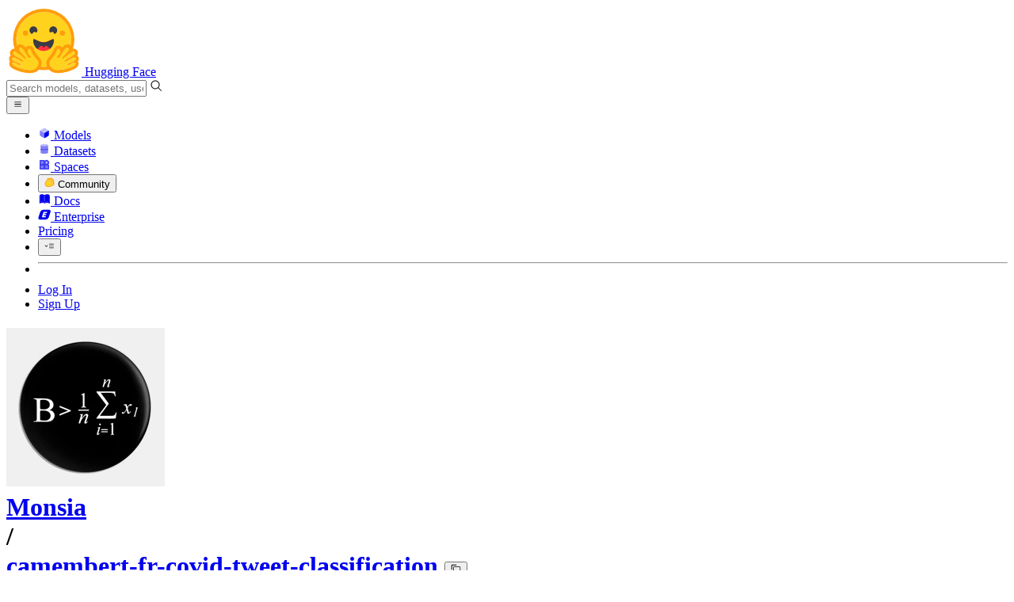

--- FILE ---
content_type: text/css
request_url: https://huggingface.co/front/build/kube-f7336d6/style.css
body_size: 86039
content:
/*! tailwindcss v4.1.17 | MIT License | https://tailwindcss.com */@layer properties{@supports (((-webkit-hyphens:none)) and (not (margin-trim:inline))) or ((-moz-orient:inline) and (not (color:rgb(from red r g b)))){*,:before,:after,::backdrop{--tw-rotate-x:initial;--tw-rotate-y:initial;--tw-rotate-z:initial;--tw-skew-x:initial;--tw-skew-y:initial;--tw-leading:initial;--tw-font-weight:initial;--tw-shadow:0 0 #0000;--tw-shadow-color:initial;--tw-shadow-alpha:100%;--tw-inset-shadow:0 0 #0000;--tw-inset-shadow-color:initial;--tw-inset-shadow-alpha:100%;--tw-ring-color:initial;--tw-ring-shadow:0 0 #0000;--tw-inset-ring-color:initial;--tw-inset-ring-shadow:0 0 #0000;--tw-ring-inset:initial;--tw-ring-offset-width:0px;--tw-ring-offset-color:#fff;--tw-ring-offset-shadow:0 0 #0000;--tw-border-style:solid;--tw-gradient-position:initial;--tw-gradient-from:#0000;--tw-gradient-via:#0000;--tw-gradient-to:#0000;--tw-gradient-stops:initial;--tw-gradient-via-stops:initial;--tw-gradient-from-position:0%;--tw-gradient-via-position:50%;--tw-gradient-to-position:100%;--tw-translate-x:0;--tw-translate-y:0;--tw-translate-z:0;--tw-scale-x:1;--tw-scale-y:1;--tw-scale-z:1;--tw-scroll-snap-strictness:proximity;--tw-space-y-reverse:0;--tw-space-x-reverse:0;--tw-divide-x-reverse:0;--tw-divide-y-reverse:0;--tw-tracking:initial;--tw-ordinal:initial;--tw-slashed-zero:initial;--tw-numeric-figure:initial;--tw-numeric-spacing:initial;--tw-numeric-fraction:initial;--tw-blur:initial;--tw-brightness:initial;--tw-contrast:initial;--tw-grayscale:initial;--tw-hue-rotate:initial;--tw-invert:initial;--tw-opacity:initial;--tw-saturate:initial;--tw-sepia:initial;--tw-drop-shadow:initial;--tw-drop-shadow-color:initial;--tw-drop-shadow-alpha:100%;--tw-drop-shadow-size:initial;--tw-backdrop-blur:initial;--tw-backdrop-brightness:initial;--tw-backdrop-contrast:initial;--tw-backdrop-grayscale:initial;--tw-backdrop-hue-rotate:initial;--tw-backdrop-invert:initial;--tw-backdrop-opacity:initial;--tw-backdrop-saturate:initial;--tw-backdrop-sepia:initial;--tw-duration:initial;--tw-ease:initial;--tw-outline-style:solid;--tw-content:"";--tw-border-spacing-x:0;--tw-border-spacing-y:0}}}@layer theme{:root,:host{--color-red-50:oklch(97.1% .013 17.38);--color-red-100:oklch(93.6% .032 17.717);--color-red-200:oklch(88.5% .062 18.334);--color-red-300:oklch(80.8% .114 19.571);--color-red-400:oklch(70.4% .191 22.216);--color-red-500:oklch(63.7% .237 25.331);--color-red-600:oklch(57.7% .245 27.325);--color-red-700:oklch(50.5% .213 27.518);--color-red-800:oklch(44.4% .177 26.899);--color-red-900:oklch(39.6% .141 25.723);--color-red-950:oklch(25.8% .092 26.042);--color-orange-50:oklch(98% .016 73.684);--color-orange-100:oklch(95.4% .038 75.164);--color-orange-200:oklch(90.1% .076 70.697);--color-orange-300:oklch(83.7% .128 66.29);--color-orange-400:oklch(75% .183 55.934);--color-orange-500:oklch(70.5% .213 47.604);--color-orange-600:oklch(64.6% .222 41.116);--color-orange-700:oklch(55.3% .195 38.402);--color-orange-800:oklch(47% .157 37.304);--color-orange-900:oklch(40.8% .123 38.172);--color-orange-950:oklch(26.6% .079 36.259);--color-amber-50:oklch(98.7% .022 95.277);--color-amber-100:oklch(96.2% .059 95.617);--color-amber-200:oklch(92.4% .12 95.746);--color-amber-300:oklch(87.9% .169 91.605);--color-amber-400:oklch(82.8% .189 84.429);--color-amber-500:oklch(76.9% .188 70.08);--color-amber-600:oklch(66.6% .179 58.318);--color-amber-700:oklch(55.5% .163 48.998);--color-amber-800:oklch(47.3% .137 46.201);--color-amber-900:oklch(41.4% .112 45.904);--color-amber-950:oklch(27.9% .077 45.635);--color-lime-200:oklch(93.8% .127 124.321);--color-lime-400:oklch(84.1% .238 128.85);--color-lime-500:oklch(76.8% .233 130.85);--color-lime-600:oklch(64.8% .2 131.684);--color-emerald-400:oklch(76.5% .177 163.223);--color-emerald-500:oklch(69.6% .17 162.48);--color-emerald-600:oklch(59.6% .145 163.225);--color-teal-50:oklch(98.4% .014 180.72);--color-teal-100:oklch(95.3% .051 180.801);--color-teal-200:oklch(91% .096 180.426);--color-teal-400:oklch(77.7% .152 181.912);--color-teal-500:oklch(70.4% .14 182.503);--color-teal-600:oklch(60% .118 184.704);--color-teal-700:oklch(51.1% .096 186.391);--color-teal-800:oklch(43.7% .078 188.216);--color-teal-900:oklch(38.6% .063 188.416);--color-cyan-50:oklch(98.4% .019 200.873);--color-cyan-100:oklch(95.6% .045 203.388);--color-cyan-200:oklch(91.7% .08 205.041);--color-cyan-400:oklch(78.9% .154 211.53);--color-cyan-500:oklch(71.5% .143 215.221);--color-cyan-600:oklch(60.9% .126 221.723);--color-cyan-800:oklch(45% .085 224.283);--color-cyan-950:oklch(30.2% .056 229.695);--color-sky-50:oklch(97.7% .013 236.62);--color-sky-100:oklch(95.1% .026 236.824);--color-sky-400:oklch(74.6% .16 232.661);--color-sky-500:oklch(68.5% .169 237.323);--color-sky-600:oklch(58.8% .158 241.966);--color-sky-700:oklch(50% .134 242.749);--color-sky-800:oklch(44.3% .11 240.79);--color-sky-900:oklch(39.1% .09 240.876);--color-blue-50:oklch(97% .014 254.604);--color-blue-100:oklch(93.2% .032 255.585);--color-blue-200:oklch(88.2% .059 254.128);--color-blue-300:oklch(80.9% .105 251.813);--color-blue-400:oklch(70.7% .165 254.624);--color-blue-500:oklch(62.3% .214 259.815);--color-blue-600:oklch(54.6% .245 262.881);--color-blue-700:oklch(48.8% .243 264.376);--color-blue-800:oklch(42.4% .199 265.638);--color-blue-900:oklch(37.9% .146 265.522);--color-blue-950:oklch(28.2% .091 267.935);--color-indigo-50:oklch(96.2% .018 272.314);--color-indigo-100:oklch(93% .034 272.788);--color-indigo-200:oklch(87% .065 274.039);--color-indigo-300:oklch(78.5% .115 274.713);--color-indigo-400:oklch(67.3% .182 276.935);--color-indigo-500:oklch(58.5% .233 277.117);--color-indigo-600:oklch(51.1% .262 276.966);--color-indigo-700:oklch(45.7% .24 277.023);--color-indigo-800:oklch(39.8% .195 277.366);--color-indigo-900:oklch(35.9% .144 278.697);--color-violet-50:oklch(96.9% .016 293.756);--color-violet-100:oklch(94.3% .029 294.588);--color-violet-300:oklch(81.1% .111 293.571);--color-violet-500:oklch(60.6% .25 292.717);--color-violet-600:oklch(54.1% .281 293.009);--color-violet-700:oklch(49.1% .27 292.581);--color-violet-800:oklch(43.2% .232 292.759);--color-violet-900:oklch(38% .189 293.745);--color-fuchsia-100:oklch(95.2% .037 318.852);--color-fuchsia-500:oklch(66.7% .295 322.15);--color-fuchsia-600:oklch(59.1% .293 322.896);--color-fuchsia-700:oklch(51.8% .253 323.949);--color-fuchsia-800:oklch(45.2% .211 324.591);--color-pink-50:oklch(97.1% .014 343.198);--color-pink-100:oklch(94.8% .028 342.258);--color-pink-200:oklch(89.9% .061 343.231);--color-pink-300:oklch(82.3% .12 346.018);--color-pink-400:oklch(71.8% .202 349.761);--color-pink-500:oklch(65.6% .241 354.308);--color-pink-600:oklch(59.2% .249 .584);--color-pink-700:oklch(52.5% .223 3.958);--color-pink-800:oklch(45.9% .187 3.815);--color-pink-900:oklch(40.8% .153 2.432);--color-pink-950:oklch(28.4% .109 3.907);--color-rose-300:oklch(81% .117 11.638);--color-rose-500:oklch(64.5% .246 16.439);--color-rose-600:oklch(58.6% .253 17.585);--color-slate-50:oklch(98.4% .003 247.858);--color-slate-100:oklch(96.8% .007 247.896);--color-slate-200:oklch(92.9% .013 255.508);--color-slate-300:oklch(86.9% .022 252.894);--color-slate-400:oklch(70.4% .04 256.788);--color-slate-500:oklch(55.4% .046 257.417);--color-slate-600:oklch(44.6% .043 257.281);--color-slate-700:oklch(37.2% .044 257.287);--color-slate-800:oklch(27.9% .041 260.031);--color-slate-900:oklch(20.8% .042 265.755);--color-gray-50:oklch(98.5% .002 247.839);--color-gray-100:oklch(96.7% .003 264.542);--color-gray-200:oklch(92.8% .006 264.531);--color-gray-300:oklch(87.2% .01 258.338);--color-gray-400:oklch(70.7% .022 261.325);--color-gray-500:oklch(55.1% .027 264.364);--color-gray-600:oklch(44.6% .03 256.802);--color-gray-700:oklch(37.3% .034 259.733);--color-gray-800:oklch(27.8% .033 256.848);--color-gray-900:oklch(21% .034 264.665);--color-neutral-400:oklch(70.8% 0 0);--color-neutral-500:oklch(55.6% 0 0);--color-neutral-600:oklch(43.9% 0 0);--color-black:#000;--color-white:#fff;--spacing:.25rem;--container-xs:20rem;--container-sm:24rem;--container-md:28rem;--container-lg:32rem;--container-xl:36rem;--container-2xl:42rem;--container-3xl:48rem;--container-4xl:56rem;--container-5xl:64rem;--container-6xl:72rem;--container-7xl:80rem;--text-xs:.75rem;--text-xs--line-height:1rem;--text-sm:.875rem;--text-sm--line-height:1.25rem;--text-base:1rem;--text-base--line-height:1.5rem;--text-lg:1.125rem;--text-lg--line-height:1.75rem;--text-xl:1.25rem;--text-xl--line-height:1.75rem;--text-2xl:1.5rem;--text-2xl--line-height:2rem;--text-3xl:1.875rem;--text-3xl--line-height:2.25rem;--text-4xl:2.25rem;--text-4xl--line-height:2.5rem;--text-5xl:3rem;--text-5xl--line-height:1;--text-6xl:3.75rem;--text-6xl--line-height:1;--text-7xl:4.5rem;--text-7xl--line-height:1;--text-8xl:6rem;--text-8xl--line-height:1;--text-9xl:8rem;--text-9xl--line-height:1;--font-weight-light:300;--font-weight-normal:400;--font-weight-medium:500;--font-weight-semibold:600;--font-weight-bold:700;--font-weight-extrabold:800;--font-weight-black:900;--tracking-tight:-.025em;--tracking-wide:.025em;--tracking-wider:.05em;--leading-tight:1.25;--leading-snug:1.375;--leading-normal:1.5;--leading-relaxed:1.625;--leading-loose:2;--radius-xs:.125rem;--radius-sm:.25rem;--radius-md:.375rem;--radius-lg:.5rem;--radius-xl:.75rem;--radius-2xl:1rem;--radius-3xl:1.5rem;--radius-4xl:2rem;--drop-shadow-sm:0 1px 2px #00000026;--drop-shadow-md:0 3px 3px #0000001f;--drop-shadow-lg:0 4px 4px #00000026;--drop-shadow-2xl:0 25px 25px #00000026;--ease-in:cubic-bezier(.4,0,1,1);--ease-out:cubic-bezier(0,0,.2,1);--ease-in-out:cubic-bezier(.4,0,.2,1);--animate-spin:spin 1s linear infinite;--animate-ping:ping 1s cubic-bezier(0,0,.2,1)infinite;--animate-pulse:pulse 2s cubic-bezier(.4,0,.6,1)infinite;--blur-xs:4px;--blur-sm:8px;--blur-lg:16px;--blur-xl:24px;--blur-2xl:40px;--blur-3xl:64px;--default-transition-duration:.15s;--default-transition-timing-function:cubic-bezier(.4,0,.2,1);--text-smd:.94rem}}@layer base{*,:after,:before,::backdrop{box-sizing:border-box;border:0 solid;margin:0;padding:0}::file-selector-button{box-sizing:border-box;border:0 solid;margin:0;padding:0}html,:host{-webkit-text-size-adjust:100%;-moz-tab-size:4;tab-size:4;font-feature-settings:normal;font-variation-settings:normal;-webkit-tap-highlight-color:transparent;font-family:Source Sans Pro,ui-sans-serif,system-ui,sans-serif,Apple Color Emoji,Segoe UI Emoji,Segoe UI Symbol,Noto Color Emoji;line-height:1.5}hr{height:0;color:inherit;border-top-width:1px}abbr:where([title]){-webkit-text-decoration:underline dotted;text-decoration:underline dotted}h1,h2,h3,h4,h5,h6{font-size:inherit;font-weight:inherit}a{color:inherit;-webkit-text-decoration:inherit;text-decoration:inherit}b,strong{font-weight:bolder}code,kbd,samp,pre{font-feature-settings:normal;font-variation-settings:normal;font-family:IBM Plex Mono,ui-monospace,SFMono-Regular,Menlo,Monaco,Consolas,Liberation Mono,Courier New,monospace;font-size:1em}small{font-size:80%}sub,sup{vertical-align:baseline;font-size:75%;line-height:0;position:relative}sub{bottom:-.25em}sup{top:-.5em}table{text-indent:0;border-color:inherit;border-collapse:collapse}:-moz-focusring{outline:auto}progress{vertical-align:baseline}summary{display:list-item}ol,ul,menu{list-style:none}img,svg,video,canvas,audio,iframe,embed,object{vertical-align:middle;display:block}img,video{max-width:100%;height:auto}button,input,select,optgroup,textarea{font:inherit;font-feature-settings:inherit;font-variation-settings:inherit;letter-spacing:inherit;color:inherit;opacity:1;background-color:#0000;border-radius:0}::file-selector-button{font:inherit;font-feature-settings:inherit;font-variation-settings:inherit;letter-spacing:inherit;color:inherit;opacity:1;background-color:#0000;border-radius:0}:where(select:is([multiple],[size])) optgroup{font-weight:bolder}:where(select:is([multiple],[size])) optgroup option{padding-inline-start:20px}::file-selector-button{margin-inline-end:4px}::placeholder{opacity:1}@supports (not ((-webkit-appearance:-apple-pay-button))) or (contain-intrinsic-size:1px){::placeholder{color:currentColor}@supports (color:color-mix(in lab,red,red)){::placeholder{color:color-mix(in oklab,currentcolor 50%,transparent)}}}textarea{resize:vertical}::-webkit-search-decoration{-webkit-appearance:none}::-webkit-date-and-time-value{min-height:1lh;text-align:inherit}::-webkit-datetime-edit{display:inline-flex}::-webkit-datetime-edit{padding-block:0}::-webkit-datetime-edit-year-field{padding-block:0}::-webkit-datetime-edit-month-field{padding-block:0}::-webkit-datetime-edit-day-field{padding-block:0}::-webkit-datetime-edit-hour-field{padding-block:0}::-webkit-datetime-edit-minute-field{padding-block:0}::-webkit-datetime-edit-second-field{padding-block:0}::-webkit-datetime-edit-millisecond-field{padding-block:0}::-webkit-datetime-edit-meridiem-field{padding-block:0}::-webkit-calendar-picker-indicator{line-height:1}:-moz-ui-invalid{box-shadow:none}button,input:where([type=button],[type=reset],[type=submit]){-webkit-appearance:button;-moz-appearance:button;appearance:button}::file-selector-button{-webkit-appearance:button;-moz-appearance:button;appearance:button}::-webkit-inner-spin-button{height:auto}::-webkit-outer-spin-button{height:auto}[hidden]:where(:not([hidden=until-found])){display:none!important}button{--tw-font-weight:var(--font-weight-normal);font-weight:var(--font-weight-normal)}strong{--tw-font-weight:var(--font-weight-semibold);font-weight:var(--font-weight-semibold)}html.dark{--scrollbarBG:#020011;--thumbBG:#374151}.dark{color-scheme:dark}.light{color-scheme:light}.dark ::-webkit-scrollbar{width:11px;height:11px}.dark *{scrollbar-width:thin;scrollbar-color:var(--thumbBG)var(--scrollbarBG)}.dark input,.dark textarea,.dark [contenteditable]{caret-color:#fff!important}.dark ::-webkit-scrollbar-track{background:var(--scrollbarBG)}.dark ::-webkit-scrollbar-thumb{background-color:var(--thumbBG);border:3px solid var(--scrollbarBG);border-radius:6px}label:has(input[type=checkbox]),label:has(input[type=radio]){cursor:pointer}label:has(input:disabled),label:has(select:disabled),label:has(textarea:disabled){cursor:not-allowed;color:var(--color-gray-400)}:is(label:has(input:disabled),label:has(select:disabled),label:has(textarea:disabled)):is(.dark *){color:var(--color-gray-500)}input:placeholder-shown,textarea:placeholder-shown{-webkit-user-select:none;user-select:none}*,:after,:before,::backdrop{border-color:var(--color-gray-200,currentColor)}::file-selector-button{border-color:var(--color-gray-200,currentColor)}button:not(:disabled),[role=button]:not(:disabled){cursor:pointer}dialog::backdrop{background-color:#000c}@supports (color:color-mix(in lab,red,red)){dialog::backdrop{background-color:color-mix(in oklab,var(--color-black)80%,transparent)}}dialog::backdrop:is(){background-color:#000000e6}@supports (color:color-mix(in lab,red,red)){dialog::backdrop:is(){background-color:color-mix(in oklab,var(--color-black)90%,transparent)}}[type=text],[type=email],[type=url],[type=password],[type=number],[type=date],[type=datetime-local],[type=month],[type=search],[type=tel],[type=time],[type=week],[multiple],textarea,select{-webkit-appearance:none;-moz-appearance:none;appearance:none;--tw-shadow:0 0 #0000;background-color:#fff;border-width:1px;border-color:#6a7282;border-radius:0;padding:.5rem .75rem;font-size:1rem;line-height:1.5rem}:is([type=text],[type=email],[type=url],[type=password],[type=number],[type=date],[type=datetime-local],[type=month],[type=search],[type=tel],[type=time],[type=week],[multiple],textarea,select):focus{outline-offset:2px;--tw-ring-inset:var(--tw-empty, );--tw-ring-offset-width:0px;--tw-ring-offset-color:#fff;--tw-ring-color:oklch(54.6% .245 262.881);--tw-ring-offset-shadow:var(--tw-ring-inset)0 0 0 var(--tw-ring-offset-width)var(--tw-ring-offset-color);--tw-ring-shadow:var(--tw-ring-inset)0 0 0 calc(1px + var(--tw-ring-offset-width))var(--tw-ring-color);box-shadow:var(--tw-ring-offset-shadow),var(--tw-ring-shadow),var(--tw-shadow);border-color:#155dfc;outline:2px solid #0000}input::placeholder,textarea::placeholder{color:#6a7282;opacity:1}::-webkit-datetime-edit-fields-wrapper{padding:0}::-webkit-date-and-time-value{min-height:1.5em}::-webkit-datetime-edit{padding-top:0;padding-bottom:0}::-webkit-datetime-edit-year-field{padding-top:0;padding-bottom:0}::-webkit-datetime-edit-month-field{padding-top:0;padding-bottom:0}::-webkit-datetime-edit-day-field{padding-top:0;padding-bottom:0}::-webkit-datetime-edit-hour-field{padding-top:0;padding-bottom:0}::-webkit-datetime-edit-minute-field{padding-top:0;padding-bottom:0}::-webkit-datetime-edit-second-field{padding-top:0;padding-bottom:0}::-webkit-datetime-edit-millisecond-field{padding-top:0;padding-bottom:0}::-webkit-datetime-edit-meridiem-field{padding-top:0;padding-bottom:0}select{-webkit-print-color-adjust:exact;print-color-adjust:exact;background-image:url("data:image/svg+xml,%3csvg xmlns='http://www.w3.org/2000/svg' fill='none' viewBox='0 0 20 20'%3e%3cpath stroke='oklch(55.1%25 0.027 264.364)' stroke-linecap='round' stroke-linejoin='round' stroke-width='1.5' d='M6 8l4 4 4-4'/%3e%3c/svg%3e");background-position:right .5rem center;background-repeat:no-repeat;background-size:1.5em 1.5em;padding-right:2.5rem}[multiple]{background-image:initial;background-position:initial;background-repeat:unset;background-size:initial;-webkit-print-color-adjust:unset;print-color-adjust:unset;padding-right:.75rem}[type=checkbox],[type=radio]{-webkit-appearance:none;-moz-appearance:none;appearance:none;-webkit-print-color-adjust:exact;print-color-adjust:exact;vertical-align:middle;-webkit-user-select:none;user-select:none;color:#155dfc;--tw-shadow:0 0 #0000;background-color:#fff;background-origin:border-box;border-width:1px;border-color:#6a7282;flex-shrink:0;width:1rem;height:1rem;padding:0;display:inline-block}[type=checkbox]{border-radius:0}[type=radio]{border-radius:100%}[type=checkbox]:focus,[type=radio]:focus{outline-offset:2px;--tw-ring-inset:var(--tw-empty, );--tw-ring-offset-width:2px;--tw-ring-offset-color:#fff;--tw-ring-color:oklch(54.6% .245 262.881);--tw-ring-offset-shadow:var(--tw-ring-inset)0 0 0 var(--tw-ring-offset-width)var(--tw-ring-offset-color);--tw-ring-shadow:var(--tw-ring-inset)0 0 0 calc(2px + var(--tw-ring-offset-width))var(--tw-ring-color);box-shadow:var(--tw-ring-offset-shadow),var(--tw-ring-shadow),var(--tw-shadow);outline:2px solid #0000}[type=checkbox]:checked,[type=radio]:checked{background-color:currentColor;background-position:50%;background-repeat:no-repeat;background-size:100% 100%;border-color:#0000}[type=checkbox]:checked{background-image:url("data:image/svg+xml,%3csvg viewBox='0 0 16 16' fill='white' xmlns='http://www.w3.org/2000/svg'%3e%3cpath d='M12.207 4.793a1 1 0 010 1.414l-5 5a1 1 0 01-1.414 0l-2-2a1 1 0 011.414-1.414L6.5 9.086l4.293-4.293a1 1 0 011.414 0z'/%3e%3c/svg%3e")}[type=radio]:checked{background-image:url("data:image/svg+xml,%3csvg viewBox='0 0 16 16' fill='white' xmlns='http://www.w3.org/2000/svg'%3e%3ccircle cx='8' cy='8' r='3'/%3e%3c/svg%3e")}[type=checkbox]:checked:hover,[type=checkbox]:checked:focus,[type=radio]:checked:hover,[type=radio]:checked:focus{background-color:currentColor;border-color:#0000}[type=checkbox]:indeterminate{background-color:currentColor;background-image:url("data:image/svg+xml,%3csvg xmlns='http://www.w3.org/2000/svg' fill='none' viewBox='0 0 16 16'%3e%3cpath stroke='white' stroke-linecap='round' stroke-linejoin='round' stroke-width='2' d='M4 8h8'/%3e%3c/svg%3e");background-position:50%;background-repeat:no-repeat;background-size:100% 100%;border-color:#0000}[type=checkbox]:indeterminate:hover,[type=checkbox]:indeterminate:focus{background-color:currentColor;border-color:#0000}[type=file]{background:unset;border-color:inherit;font-size:unset;line-height:inherit;border-width:0;border-radius:0;padding:0}[type=file]:focus{outline:1px solid buttontext;outline:1px auto -webkit-focus-ring-color}}@layer components;@layer utilities{.\@container\/header{container:header/inline-size}.\@container\/header-right{container:header-right/inline-size}.\@container{container-type:inline-size}.tooltip{pointer-events:auto;z-index:50;width:max-content;max-width:calc(var(--spacing)*44);transform:var(--tw-rotate-x,)var(--tw-rotate-y,)var(--tw-rotate-z,)var(--tw-skew-x,)var(--tw-skew-y,);border-radius:var(--radius-lg);border-color:var(--color-black);background-color:var(--color-black);padding:calc(var(--spacing)*2);font-size:var(--text-xs);line-height:var(--tw-leading,var(--text-xs--line-height));--tw-leading:var(--leading-tight);line-height:var(--leading-tight);--tw-font-weight:var(--font-weight-normal);font-weight:var(--font-weight-normal);overflow-wrap:break-word;color:var(--color-white);--tw-shadow:0 1px 3px 0 var(--tw-shadow-color,#0000001a),0 1px 2px -1px var(--tw-shadow-color,#0000001a);box-shadow:var(--tw-inset-shadow),var(--tw-inset-ring-shadow),var(--tw-ring-offset-shadow),var(--tw-ring-shadow),var(--tw-shadow);transition-property:opacity;transition-timing-function:var(--tw-ease,var(--default-transition-timing-function));transition-duration:var(--tw-duration,var(--default-transition-duration));position:absolute}.tooltip:is(.dark *){background-color:var(--color-gray-800)}.tooltip-mask{pointer-events:none;background-color:#0000;position:absolute;overflow:visible}.pointer-events-auto{pointer-events:auto}.pointer-events-none{pointer-events:none}.invisible{visibility:hidden}.visible{visibility:visible}.aspect-w-16{padding-bottom:calc(var(--tw-aspect-h)/var(--tw-aspect-w)*100%);--tw-aspect-w:16;position:relative}.aspect-w-16>*{width:100%;height:100%;position:absolute;top:0;right:0;bottom:0;left:0}.tooltip-arrow{z-index:0;width:calc(var(--spacing)*2);height:calc(var(--spacing)*2);rotate:45deg;transform:var(--tw-rotate-x,)var(--tw-rotate-y,)var(--tw-rotate-z,)var(--tw-skew-x,)var(--tw-skew-y,);background-color:var(--color-black);position:absolute}.tooltip-arrow:is(.dark *){background-color:var(--color-gray-800)}.sr-only{clip-path:inset(50%);white-space:nowrap;border-width:0;width:1px;height:1px;margin:-1px;padding:0;position:absolute;overflow:hidden}.\!absolute{position:absolute!important}.absolute{position:absolute}.absolute\!{position:absolute!important}.fixed{position:fixed}.relative{position:relative}.static{position:static}.sticky{position:sticky}.inset-0{inset:calc(var(--spacing)*0)}.inset-1\/4{top:25%;right:25%;bottom:25%;left:25%}.inset-x-0{inset-inline:calc(var(--spacing)*0)}.inset-x-4{inset-inline:calc(var(--spacing)*4)}.inset-y-0{inset-block:calc(var(--spacing)*0)}.-top-0{top:calc(var(--spacing)*0)}.-top-0\.5{top:calc(var(--spacing)*-.5)}.-top-1{top:calc(var(--spacing)*-1)}.-top-1\.5{top:calc(var(--spacing)*-1.5)}.-top-3{top:calc(var(--spacing)*-3)}.-top-4{top:calc(var(--spacing)*-4)}.-top-5{top:calc(var(--spacing)*-5)}.-top-8{top:calc(var(--spacing)*-8)}.-top-9{top:calc(var(--spacing)*-9)}.-top-12{top:calc(var(--spacing)*-12)}.-top-32{top:calc(var(--spacing)*-32)}.-top-64{top:calc(var(--spacing)*-64)}.-top-\[1px\]{top:-1px}.-top-\[3px\]{top:-3px}.-top-\[400px\]{top:-400px}.top-0{top:calc(var(--spacing)*0)}.top-0\.5{top:calc(var(--spacing)*.5)}.top-1{top:calc(var(--spacing)*1)}.top-1\.5{top:calc(var(--spacing)*1.5)}.top-1\.5\!{top:calc(var(--spacing)*1.5)!important}.top-1\/2{top:50%}.top-2{top:calc(var(--spacing)*2)}.top-2\.5{top:calc(var(--spacing)*2.5)}.top-3{top:calc(var(--spacing)*3)}.top-3\.5{top:calc(var(--spacing)*3.5)}.top-4{top:calc(var(--spacing)*4)}.top-5{top:calc(var(--spacing)*5)}.top-6{top:calc(var(--spacing)*6)}.top-8{top:calc(var(--spacing)*8)}.top-10{top:calc(var(--spacing)*10)}.top-12{top:calc(var(--spacing)*12)}.top-16{top:calc(var(--spacing)*16)}.top-20{top:calc(var(--spacing)*20)}.top-24{top:calc(var(--spacing)*24)}.top-32{top:calc(var(--spacing)*32)}.top-40{top:calc(var(--spacing)*40)}.top-56{top:calc(var(--spacing)*56)}.top-\[0\.6rem\]{top:.6rem}.top-\[7px\]{top:7px}.top-\[28px\]{top:28px}.top-auto{top:auto}.top-full{top:100%}.top-px{top:1px}.-right-0{right:calc(var(--spacing)*0)}.-right-0\.5{right:calc(var(--spacing)*-.5)}.-right-1{right:calc(var(--spacing)*-1)}.-right-1\.5{right:calc(var(--spacing)*-1.5)}.-right-1\/2{right:-50%}.-right-1\/3{right:-33.3333%}.-right-2{right:calc(var(--spacing)*-2)}.-right-2\.5{right:calc(var(--spacing)*-2.5)}.-right-2\/3{right:-66.6667%}.-right-5{right:calc(var(--spacing)*-5)}.-right-6{right:calc(var(--spacing)*-6)}.-right-12{right:calc(var(--spacing)*-12)}.-right-14{right:calc(var(--spacing)*-14)}.-right-48{right:calc(var(--spacing)*-48)}.-right-\[0\.3rem\]{right:-.3rem}.-right-\[1\.5px\]{right:-1.5px}.-right-\[200px\]{right:-200px}.-right-\[230px\]{right:-230px}.-right-\[400px\]{right:-400px}.right-0{right:calc(var(--spacing)*0)}.right-0\.5{right:calc(var(--spacing)*.5)}.right-1{right:calc(var(--spacing)*1)}.right-1\.5{right:calc(var(--spacing)*1.5)}.right-1\/2{right:50%}.right-2{right:calc(var(--spacing)*2)}.right-2\.5{right:calc(var(--spacing)*2.5)}.right-2\.5\!{right:calc(var(--spacing)*2.5)!important}.right-2\/3{right:66.6667%}.right-3{right:calc(var(--spacing)*3)}.right-4{right:calc(var(--spacing)*4)}.right-5{right:calc(var(--spacing)*5)}.right-6{right:calc(var(--spacing)*6)}.right-8{right:calc(var(--spacing)*8)}.right-9{right:calc(var(--spacing)*9)}.right-10{right:calc(var(--spacing)*10)}.right-11{right:calc(var(--spacing)*11)}.right-12{right:calc(var(--spacing)*12)}.right-20{right:calc(var(--spacing)*20)}.right-24{right:calc(var(--spacing)*24)}.right-32{right:calc(var(--spacing)*32)}.right-44{right:calc(var(--spacing)*44)}.right-\[-0\.18rem\]{right:-.18rem}.right-\[-0\.25rem\]{right:-.25rem}.right-\[47px\]{right:47px}.right-\[170px\]{right:170px}.right-\[200px\]{right:200px}.right-\[217px\]{right:217px}.right-\[264px\]{right:264px}.right-\[356px\]{right:356px}.-bottom-0\.5{bottom:calc(var(--spacing)*-.5)}.-bottom-1{bottom:calc(var(--spacing)*-1)}.-bottom-1\.5{bottom:calc(var(--spacing)*-1.5)}.-bottom-2{bottom:calc(var(--spacing)*-2)}.-bottom-4{bottom:calc(var(--spacing)*-4)}.-bottom-6{bottom:calc(var(--spacing)*-6)}.-bottom-9{bottom:calc(var(--spacing)*-9)}.-bottom-10{bottom:calc(var(--spacing)*-10)}.-bottom-12{bottom:calc(var(--spacing)*-12)}.-bottom-24{bottom:calc(var(--spacing)*-24)}.-bottom-\[0\.4rem\]{bottom:-.4rem}.-bottom-\[1px\]{bottom:-1px}.-bottom-\[6px\]{bottom:-6px}.-bottom-\[14px\]{bottom:-14px}.-bottom-\[42px\]{bottom:-42px}.-bottom-\[54px\]{bottom:-54px}.-bottom-\[60px\]{bottom:-60px}.-bottom-\[68px\]{bottom:-68px}.-bottom-\[200px\]{bottom:-200px}.-bottom-\[230px\]{bottom:-230px}.-bottom-\[350px\]{bottom:-350px}.-bottom-\[400px\]{bottom:-400px}.bottom-0{bottom:calc(var(--spacing)*0)}.bottom-0\.5{bottom:calc(var(--spacing)*.5)}.bottom-1\/4{bottom:25%}.bottom-2{bottom:calc(var(--spacing)*2)}.bottom-4{bottom:calc(var(--spacing)*4)}.bottom-4\!{bottom:calc(var(--spacing)*4)!important}.bottom-5{bottom:calc(var(--spacing)*5)}.bottom-6{bottom:calc(var(--spacing)*6)}.bottom-7{bottom:calc(var(--spacing)*7)}.bottom-8{bottom:calc(var(--spacing)*8)}.bottom-12{bottom:calc(var(--spacing)*12)}.bottom-14{bottom:calc(var(--spacing)*14)}.bottom-16{bottom:calc(var(--spacing)*16)}.bottom-24{bottom:calc(var(--spacing)*24)}.bottom-\[-0\.18rem\]{bottom:-.18rem}.bottom-\[-0\.25rem\]{bottom:-.25rem}.bottom-\[-26px\]{bottom:-26px}.bottom-\[-32px\]{bottom:-32px}.bottom-\[-53px\]{bottom:-53px}.bottom-\[1px\]{bottom:1px}.bottom-\[2px\]{bottom:2px}.bottom-\[12px\]{bottom:12px}.bottom-\[22px\]{bottom:22px}.bottom-\[28px\]{bottom:28px}.bottom-\[57px\]{bottom:57px}.bottom-\[66px\]{bottom:66px}.bottom-\[76px\]{bottom:76px}.bottom-\[82px\]{bottom:82px}.bottom-\[130px\]{bottom:130px}.bottom-\[136px\]{bottom:136px}.bottom-\[224px\]{bottom:224px}.bottom-full{bottom:100%}.-left-1{left:calc(var(--spacing)*-1)}.-left-3\.5{left:calc(var(--spacing)*-3.5)}.-left-6{left:calc(var(--spacing)*-6)}.-left-12{left:calc(var(--spacing)*-12)}.-left-14{left:calc(var(--spacing)*-14)}.-left-16{left:calc(var(--spacing)*-16)}.-left-36{left:calc(var(--spacing)*-36)}.-left-48{left:calc(var(--spacing)*-48)}.-left-\[400px\]{left:-400px}.left-0{left:calc(var(--spacing)*0)}.left-0\.5{left:calc(var(--spacing)*.5)}.left-1\.5{left:calc(var(--spacing)*1.5)}.left-1\/2{left:50%}.left-1\/3{left:33.3333%}.left-2{left:calc(var(--spacing)*2)}.left-2\.5{left:calc(var(--spacing)*2.5)}.left-3{left:calc(var(--spacing)*3)}.left-4{left:calc(var(--spacing)*4)}.left-5{left:calc(var(--spacing)*5)}.left-8{left:calc(var(--spacing)*8)}.left-10{left:calc(var(--spacing)*10)}.left-12{left:calc(var(--spacing)*12)}.left-16{left:calc(var(--spacing)*16)}.left-24{left:calc(var(--spacing)*24)}.left-39{left:calc(var(--spacing)*39)}.left-\[0\.9rem\]{left:.9rem}.left-\[1\.1rem\]{left:1.1rem}.left-\[2px\]{left:2px}.left-\[9px\]{left:9px}.left-\[47px\]{left:47px}.left-\[66px\]{left:66px}.left-\[94px\]{left:94px}.left-\[220px\]{left:220px}.left-\[312px\]{left:312px}.left-auto{left:auto}.-z-1{z-index:-1}.-z-10{z-index:-10}.z-0{z-index:0}.z-1{z-index:1}.z-2{z-index:2}.z-3{z-index:3}.z-4{z-index:4}.z-5{z-index:5}.z-10{z-index:10}.z-20{z-index:20}.z-30{z-index:30}.z-30\!{z-index:30!important}.z-40{z-index:40}.z-50{z-index:50}.z-\[-1\]{z-index:-1}.order-1{order:1}.order-2{order:2}.order-3{order:3}.order-first{order:-9999}.order-last{order:9999}.col-span-1{grid-column:span 1/span 1}.col-span-2{grid-column:span 2/span 2}.col-span-3{grid-column:span 3/span 3}.col-span-4{grid-column:span 4/span 4}.col-span-5{grid-column:span 5/span 5}.col-span-6{grid-column:span 6/span 6}.col-span-8{grid-column:span 8/span 8}.col-span-9{grid-column:span 9/span 9}.col-span-12{grid-column:span 12/span 12}.col-span-15{grid-column:span 15/span 15}.col-span-16{grid-column:span 16/span 16}.col-span-full{grid-column:1/-1}.col-start-2{grid-column-start:2}.row-span-3{grid-row:span 3/span 3}.float-left{float:left}.float-right{float:right}.container{width:100%}@media (min-width:40rem){.container{max-width:40rem}}@media (min-width:48rem){.container{max-width:48rem}}@media (min-width:64rem){.container{max-width:64rem}}@media (min-width:80rem){.container{max-width:80rem}}@media (min-width:96rem){.container{max-width:96rem}}.no-spinners::-webkit-outer-spin-button{-webkit-appearance:none;margin:0}.no-spinners::-webkit-inner-spin-button{-webkit-appearance:none;margin:0}.no-spinners{-moz-appearance:textfield}.\!m-0{margin:calc(var(--spacing)*0)!important}.m-0{margin:calc(var(--spacing)*0)}.m-0\!{margin:calc(var(--spacing)*0)!important}.m-1{margin:calc(var(--spacing)*1)}.m-2{margin:calc(var(--spacing)*2)}.m-3{margin:calc(var(--spacing)*3)}.m-4{margin:calc(var(--spacing)*4)}.m-89{margin:calc(var(--spacing)*89)}.m-916{margin:calc(var(--spacing)*916)}.m-\[3px\]{margin:3px}.m-auto{margin:auto}.m-auto\!{margin:auto!important}.divider-column-vertical{margin-block:calc(var(--spacing)*5);background-color:var(--color-gray-100);--tw-gradient-position:to right;height:1px}@supports (background-image:linear-gradient(in lab,red,red)){.divider-column-vertical{--tw-gradient-position:to right in oklab}}.divider-column-vertical{background-image:linear-gradient(var(--tw-gradient-stops))}@media (min-width:48rem){.divider-column-vertical{margin-inline:calc(var(--spacing)*-6);width:calc(100% + 1.5rem)}}.divider-column-vertical:is(.dark *){background-color:var(--color-gray-900)}.container{margin-inline:auto;padding-inline:1rem}.-mx-1\.5{margin-inline:calc(var(--spacing)*-1.5)}.-mx-2{margin-inline:calc(var(--spacing)*-2)}.-mx-2\.5{margin-inline:calc(var(--spacing)*-2.5)}.-mx-3{margin-inline:calc(var(--spacing)*-3)}.-mx-4{margin-inline:calc(var(--spacing)*-4)}.-mx-5{margin-inline:calc(var(--spacing)*-5)}.-mx-6{margin-inline:calc(var(--spacing)*-6)}.-mx-16{margin-inline:calc(var(--spacing)*-16)}.-mx-\[2px\]{margin-inline:-2px}.-mx-px{margin-inline:-1px}.mx-0\!{margin-inline:calc(var(--spacing)*0)!important}.mx-0\.5{margin-inline:calc(var(--spacing)*.5)}.mx-1{margin-inline:calc(var(--spacing)*1)}.mx-1\.5{margin-inline:calc(var(--spacing)*1.5)}.mx-2{margin-inline:calc(var(--spacing)*2)}.mx-2\.5{margin-inline:calc(var(--spacing)*2.5)}.mx-3{margin-inline:calc(var(--spacing)*3)}.mx-4{margin-inline:calc(var(--spacing)*4)}.mx-5{margin-inline:calc(var(--spacing)*5)}.mx-6{margin-inline:calc(var(--spacing)*6)}.mx-14{margin-inline:calc(var(--spacing)*14)}.mx-auto{margin-inline:auto}.mx-px{margin-inline:1px}.\!my-6{margin-block:calc(var(--spacing)*6)!important}.-my-0\.5{margin-block:calc(var(--spacing)*-.5)}.-my-2{margin-block:calc(var(--spacing)*-2)}.-my-\[10px\]{margin-block:-10px}.my-0{margin-block:calc(var(--spacing)*0)}.my-0\!{margin-block:calc(var(--spacing)*0)!important}.my-0\.5{margin-block:calc(var(--spacing)*.5)}.my-1{margin-block:calc(var(--spacing)*1)}.my-1\.5{margin-block:calc(var(--spacing)*1.5)}.my-2{margin-block:calc(var(--spacing)*2)}.my-2\!{margin-block:calc(var(--spacing)*2)!important}.my-3{margin-block:calc(var(--spacing)*3)}.my-3\.5\!{margin-block:calc(var(--spacing)*3.5)!important}.my-4{margin-block:calc(var(--spacing)*4)}.my-5{margin-block:calc(var(--spacing)*5)}.my-6{margin-block:calc(var(--spacing)*6)}.my-8{margin-block:calc(var(--spacing)*8)}.my-12{margin-block:calc(var(--spacing)*12)}.my-16{margin-block:calc(var(--spacing)*16)}.my-\[2px\]{margin-block:2px}.my-auto{margin-block:auto}.tag-close-ico{margin-top:calc(var(--spacing)*.5);margin-right:calc(var(--spacing)*-1);margin-left:calc(var(--spacing)*-1)}.prose{color:#4a5565;max-width:100%}.prose :where(p):not(:where([class~=not-prose],[class~=not-prose] *)){margin-top:1.25em;margin-bottom:1.25em}.prose :where([class~=lead]):not(:where([class~=not-prose],[class~=not-prose] *)){color:var(--tw-prose-lead);margin-top:1.2em;margin-bottom:1.2em;font-size:1.25em;line-height:1.6}.prose :where(a):not(:where([class~=not-prose],[class~=not-prose] *)){color:var(--tw-prose-links);font-weight:500;text-decoration:underline}.prose :where(strong):not(:where([class~=not-prose],[class~=not-prose] *)){color:var(--tw-prose-bold);font-weight:600}.prose :where(a strong):not(:where([class~=not-prose],[class~=not-prose] *)),.prose :where(blockquote strong):not(:where([class~=not-prose],[class~=not-prose] *)),.prose :where(thead th strong):not(:where([class~=not-prose],[class~=not-prose] *)){color:inherit}.prose :where(ol):not(:where([class~=not-prose],[class~=not-prose] *)){margin-top:1.25em;margin-bottom:1.25em;padding-inline-start:1.625em;list-style-type:decimal}.prose :where(ol[type=A]):not(:where([class~=not-prose],[class~=not-prose] *)){list-style-type:upper-alpha}.prose :where(ol[type=a]):not(:where([class~=not-prose],[class~=not-prose] *)){list-style-type:lower-alpha}.prose :where(ol[type=A s]):not(:where([class~=not-prose],[class~=not-prose] *)){list-style-type:upper-alpha}.prose :where(ol[type=a s]):not(:where([class~=not-prose],[class~=not-prose] *)){list-style-type:lower-alpha}.prose :where(ol[type=I]):not(:where([class~=not-prose],[class~=not-prose] *)){list-style-type:upper-roman}.prose :where(ol[type=i]):not(:where([class~=not-prose],[class~=not-prose] *)){list-style-type:lower-roman}.prose :where(ol[type=I s]):not(:where([class~=not-prose],[class~=not-prose] *)){list-style-type:upper-roman}.prose :where(ol[type=i s]):not(:where([class~=not-prose],[class~=not-prose] *)){list-style-type:lower-roman}.prose :where(ol[type="1"]):not(:where([class~=not-prose],[class~=not-prose] *)){list-style-type:decimal}.prose :where(ul):not(:where([class~=not-prose],[class~=not-prose] *)){margin-top:1.25em;margin-bottom:1.25em;padding-inline-start:1.625em;list-style-type:disc}.prose :where(ol>li):not(:where([class~=not-prose],[class~=not-prose] *))::marker{color:var(--tw-prose-counters);font-weight:400}.prose :where(ul>li):not(:where([class~=not-prose],[class~=not-prose] *))::marker{color:var(--tw-prose-bullets)}.prose :where(dt):not(:where([class~=not-prose],[class~=not-prose] *)){color:var(--tw-prose-headings);margin-top:1.25em;font-weight:600}.prose :where(hr):not(:where([class~=not-prose],[class~=not-prose] *)){border-color:var(--tw-prose-hr);border-top-width:1px;margin-top:3em;margin-bottom:3em}.prose :where(blockquote):not(:where([class~=not-prose],[class~=not-prose] *)){color:var(--tw-prose-quotes);border-inline-start-width:.25rem;border-inline-start-color:var(--tw-prose-quote-borders);quotes:"“""”""‘""’";margin-top:1.6em;margin-bottom:1.6em;padding-inline-start:1em;font-style:italic;font-weight:500}.prose :where(blockquote p:first-of-type):not(:where([class~=not-prose],[class~=not-prose] *)):before{content:open-quote}.prose :where(blockquote p:last-of-type):not(:where([class~=not-prose],[class~=not-prose] *)):after{content:close-quote}.prose :where(h1):not(:where([class~=not-prose],[class~=not-prose] *)){color:#364153;margin-top:0;margin-bottom:1.7rem;font-size:1.25rem;font-weight:600;line-height:1.11111}.prose :where(h1 strong):not(:where([class~=not-prose],[class~=not-prose] *)){color:inherit;font-weight:900}.prose :where(h2):not(:where([class~=not-prose],[class~=not-prose] *)){color:#364153;margin-top:2em;margin-bottom:1.45rem;font-size:1.16rem;font-weight:600;line-height:1.33333}.prose :where(h2 strong):not(:where([class~=not-prose],[class~=not-prose] *)){color:inherit;font-weight:800}.prose :where(h3):not(:where([class~=not-prose],[class~=not-prose] *)){color:#364153;margin-top:1.6em;margin-bottom:1.3rem;font-size:1.1rem;font-weight:600;line-height:1.6}.prose :where(h3 strong):not(:where([class~=not-prose],[class~=not-prose] *)){color:inherit;font-weight:700}.prose :where(h4):not(:where([class~=not-prose],[class~=not-prose] *)){color:#364153;margin-top:1.5em;margin-bottom:1.2rem;font-size:1.05rem;font-weight:600;line-height:1.5}.prose :where(h4 strong):not(:where([class~=not-prose],[class~=not-prose] *)){color:inherit;font-weight:700}.prose :where(img):not(:where([class~=not-prose],[class~=not-prose] *)){margin-top:2em;margin-bottom:2em}.prose :where(picture):not(:where([class~=not-prose],[class~=not-prose] *)){margin-top:2em;margin-bottom:2em;display:block}.prose :where(video):not(:where([class~=not-prose],[class~=not-prose] *)){margin-top:2em;margin-bottom:2em}.prose :where(kbd):not(:where([class~=not-prose],[class~=not-prose] *)){color:var(--tw-prose-kbd);box-shadow:0 0 0 1px rgb(var(--tw-prose-kbd-shadows)/10%),0 3px rgb(var(--tw-prose-kbd-shadows)/10%);padding-top:.1875em;padding-inline-end:.375em;padding-bottom:.1875em;border-radius:.3125rem;padding-inline-start:.375em;font-family:inherit;font-size:.875em;font-weight:500}.prose :where(code):not(:where([class~=not-prose],[class~=not-prose] *)){color:var(--tw-prose-code);font-size:.875em;font-weight:600}.prose :where(code):not(:where([class~=not-prose],[class~=not-prose] *)):before,.prose :where(code):not(:where([class~=not-prose],[class~=not-prose] *)):after{content:"`"}.prose :where(a code):not(:where([class~=not-prose],[class~=not-prose] *)),.prose :where(h1 code):not(:where([class~=not-prose],[class~=not-prose] *)){color:inherit}.prose :where(h2 code):not(:where([class~=not-prose],[class~=not-prose] *)){color:inherit;font-size:.875em}.prose :where(h3 code):not(:where([class~=not-prose],[class~=not-prose] *)){color:inherit;font-size:.9em}.prose :where(h4 code):not(:where([class~=not-prose],[class~=not-prose] *)),.prose :where(blockquote code):not(:where([class~=not-prose],[class~=not-prose] *)),.prose :where(thead th code):not(:where([class~=not-prose],[class~=not-prose] *)){color:inherit}.prose :where(pre):not(:where([class~=not-prose],[class~=not-prose] *)){color:currentColor;padding-top:.857143em;padding-inline-end:1.14286em;padding-bottom:.857143em;background-color:#f9fafb;border-radius:.375rem;margin-top:1.71429em;margin-bottom:1.71429em;padding-inline-start:1.14286em;font-size:.875em;font-weight:400;line-height:1.71429;overflow-x:auto}.prose :where(pre code):not(:where([class~=not-prose],[class~=not-prose] *)){font-weight:inherit;color:inherit;font-size:inherit;font-family:inherit;line-height:inherit;background-color:#0000;border-width:0;border-radius:0;padding:0}.prose :where(pre code):not(:where([class~=not-prose],[class~=not-prose] *)):before,.prose :where(pre code):not(:where([class~=not-prose],[class~=not-prose] *)):after{content:none}.prose :where(table):not(:where([class~=not-prose],[class~=not-prose] *)){table-layout:auto;text-align:start;width:100%;margin-top:2em;margin-bottom:2em;font-size:.875em;line-height:1.71429}.prose :where(thead):not(:where([class~=not-prose],[class~=not-prose] *)){border-bottom-width:1px;border-bottom-color:var(--tw-prose-th-borders)}.prose :where(thead th):not(:where([class~=not-prose],[class~=not-prose] *)){color:var(--tw-prose-headings);vertical-align:bottom;padding-inline-end:.571429em;padding-bottom:.571429em;padding-inline-start:.571429em;font-weight:600}.prose :where(tbody tr):not(:where([class~=not-prose],[class~=not-prose] *)){border-bottom-width:1px;border-bottom-color:var(--tw-prose-td-borders)}.prose :where(tbody tr:last-child):not(:where([class~=not-prose],[class~=not-prose] *)){border-bottom-width:0}.prose :where(tbody td):not(:where([class~=not-prose],[class~=not-prose] *)){vertical-align:baseline}.prose :where(tfoot):not(:where([class~=not-prose],[class~=not-prose] *)){border-top-width:1px;border-top-color:var(--tw-prose-th-borders)}.prose :where(tfoot td):not(:where([class~=not-prose],[class~=not-prose] *)){vertical-align:top}.prose :where(figure>*):not(:where([class~=not-prose],[class~=not-prose] *)){margin-top:0;margin-bottom:0}.prose :where(figcaption):not(:where([class~=not-prose],[class~=not-prose] *)){color:var(--tw-prose-captions);margin-top:.857143em;font-size:.875em;line-height:1.42857}.prose{--tw-prose-body:oklch(37.3% .034 259.733);--tw-prose-headings:oklch(21% .034 264.665);--tw-prose-lead:oklch(44.6% .03 256.802);--tw-prose-links:oklch(21% .034 264.665);--tw-prose-bold:oklch(21% .034 264.665);--tw-prose-counters:oklch(55.1% .027 264.364);--tw-prose-bullets:oklch(87.2% .01 258.338);--tw-prose-hr:oklch(92.8% .006 264.531);--tw-prose-quotes:oklch(21% .034 264.665);--tw-prose-quote-borders:oklch(92.8% .006 264.531);--tw-prose-captions:oklch(55.1% .027 264.364);--tw-prose-kbd:oklch(21% .034 264.665);--tw-prose-kbd-shadows:NaN NaN NaN;--tw-prose-code:oklch(21% .034 264.665);--tw-prose-pre-code:oklch(92.8% .006 264.531);--tw-prose-pre-bg:oklch(27.8% .033 256.848);--tw-prose-th-borders:oklch(87.2% .01 258.338);--tw-prose-td-borders:oklch(92.8% .006 264.531);--tw-prose-invert-body:oklch(87.2% .01 258.338);--tw-prose-invert-headings:#fff;--tw-prose-invert-lead:oklch(70.7% .022 261.325);--tw-prose-invert-links:#fff;--tw-prose-invert-bold:#fff;--tw-prose-invert-counters:oklch(70.7% .022 261.325);--tw-prose-invert-bullets:oklch(44.6% .03 256.802);--tw-prose-invert-hr:oklch(37.3% .034 259.733);--tw-prose-invert-quotes:oklch(96.7% .003 264.542);--tw-prose-invert-quote-borders:oklch(37.3% .034 259.733);--tw-prose-invert-captions:oklch(70.7% .022 261.325);--tw-prose-invert-kbd:#fff;--tw-prose-invert-kbd-shadows:255 255 255;--tw-prose-invert-code:#fff;--tw-prose-invert-pre-code:oklch(87.2% .01 258.338);--tw-prose-invert-pre-bg:#00000080;--tw-prose-invert-th-borders:oklch(44.6% .03 256.802);--tw-prose-invert-td-borders:oklch(37.3% .034 259.733);font-size:1.05rem;line-height:1.75}.prose :where(picture>img):not(:where([class~=not-prose],[class~=not-prose] *)){margin-top:0;margin-bottom:0}.prose :where(li):not(:where([class~=not-prose],[class~=not-prose] *)){margin-top:.5em;margin-bottom:.5em}.prose :where(ol>li):not(:where([class~=not-prose],[class~=not-prose] *)),.prose :where(ul>li):not(:where([class~=not-prose],[class~=not-prose] *)){padding-inline-start:.375em}.prose :where(.prose>ul>li p):not(:where([class~=not-prose],[class~=not-prose] *)){margin-top:.75em;margin-bottom:.75em}.prose :where(.prose>ul>li>p:first-child):not(:where([class~=not-prose],[class~=not-prose] *)){margin-top:1.25em}.prose :where(.prose>ul>li>p:last-child):not(:where([class~=not-prose],[class~=not-prose] *)){margin-bottom:1.25em}.prose :where(.prose>ol>li>p:first-child):not(:where([class~=not-prose],[class~=not-prose] *)){margin-top:1.25em}.prose :where(.prose>ol>li>p:last-child):not(:where([class~=not-prose],[class~=not-prose] *)){margin-bottom:1.25em}.prose :where(ul ul,ul ol,ol ul,ol ol):not(:where([class~=not-prose],[class~=not-prose] *)){margin-top:.75em;margin-bottom:.75em}.prose :where(dl):not(:where([class~=not-prose],[class~=not-prose] *)){margin-top:1.25em;margin-bottom:1.25em}.prose :where(dd):not(:where([class~=not-prose],[class~=not-prose] *)){margin-top:.5em;padding-inline-start:1.625em}.prose :where(hr+*):not(:where([class~=not-prose],[class~=not-prose] *)),.prose :where(h2+*):not(:where([class~=not-prose],[class~=not-prose] *)),.prose :where(h3+*):not(:where([class~=not-prose],[class~=not-prose] *)),.prose :where(h4+*):not(:where([class~=not-prose],[class~=not-prose] *)){margin-top:0}.prose :where(thead th:first-child):not(:where([class~=not-prose],[class~=not-prose] *)){padding-inline-start:0}.prose :where(thead th:last-child):not(:where([class~=not-prose],[class~=not-prose] *)){padding-inline-end:0}.prose :where(tbody td,tfoot td):not(:where([class~=not-prose],[class~=not-prose] *)){padding-top:.571429em;padding-inline-end:.571429em;padding-bottom:.571429em;padding-inline-start:.571429em}.prose :where(tbody td:first-child,tfoot td:first-child):not(:where([class~=not-prose],[class~=not-prose] *)){padding-inline-start:0}.prose :where(tbody td:last-child,tfoot td:last-child):not(:where([class~=not-prose],[class~=not-prose] *)){padding-inline-end:0}.prose :where(figure):not(:where([class~=not-prose],[class~=not-prose] *)){margin-top:2em;margin-bottom:2em}.prose :where(.prose>:first-child):not(:where([class~=not-prose],[class~=not-prose] *)){margin-top:0}.prose :where(.prose>:last-child):not(:where([class~=not-prose],[class~=not-prose] *)){margin-bottom:0}.prose-lg{font-size:1.125rem;line-height:1.77778}.prose-lg :where(p):not(:where([class~=not-prose],[class~=not-prose] *)){margin-top:1.33333em;margin-bottom:1.33333em}.prose-lg :where([class~=lead]):not(:where([class~=not-prose],[class~=not-prose] *)){margin-top:1.09091em;margin-bottom:1.09091em;font-size:1.22222em;line-height:1.45455}.prose-lg :where(blockquote):not(:where([class~=not-prose],[class~=not-prose] *)){margin-top:1.66667em;margin-bottom:1.66667em;padding-inline-start:1em}.prose-lg :where(h1):not(:where([class~=not-prose],[class~=not-prose] *)){margin-top:0;margin-bottom:.833333em;font-size:2.66667em;line-height:1}.prose-lg :where(h2):not(:where([class~=not-prose],[class~=not-prose] *)){margin-top:1.86667em;margin-bottom:1.06667em;font-size:1.66667em;line-height:1.33333}.prose-lg :where(h3):not(:where([class~=not-prose],[class~=not-prose] *)){margin-top:1.66667em;margin-bottom:.666667em;font-size:1.33333em;line-height:1.5}.prose-lg :where(h4):not(:where([class~=not-prose],[class~=not-prose] *)){margin-top:1.77778em;margin-bottom:.444444em;line-height:1.55556}.prose-lg :where(img):not(:where([class~=not-prose],[class~=not-prose] *)),.prose-lg :where(picture):not(:where([class~=not-prose],[class~=not-prose] *)){margin-top:1.77778em;margin-bottom:1.77778em}.prose-lg :where(picture>img):not(:where([class~=not-prose],[class~=not-prose] *)){margin-top:0;margin-bottom:0}.prose-lg :where(video):not(:where([class~=not-prose],[class~=not-prose] *)){margin-top:1.77778em;margin-bottom:1.77778em}.prose-lg :where(kbd):not(:where([class~=not-prose],[class~=not-prose] *)){padding-top:.222222em;padding-inline-end:.444444em;padding-bottom:.222222em;border-radius:.3125rem;padding-inline-start:.444444em;font-size:.888889em}.prose-lg :where(code):not(:where([class~=not-prose],[class~=not-prose] *)){font-size:.888889em}.prose-lg :where(h2 code):not(:where([class~=not-prose],[class~=not-prose] *)){font-size:.866667em}.prose-lg :where(h3 code):not(:where([class~=not-prose],[class~=not-prose] *)){font-size:.875em}.prose-lg :where(pre):not(:where([class~=not-prose],[class~=not-prose] *)){padding-top:1em;padding-inline-end:1.5em;padding-bottom:1em;border-radius:.375rem;margin-top:2em;margin-bottom:2em;padding-inline-start:1.5em;font-size:.888889em;line-height:1.75}.prose-lg :where(ol):not(:where([class~=not-prose],[class~=not-prose] *)),.prose-lg :where(ul):not(:where([class~=not-prose],[class~=not-prose] *)){margin-top:1.33333em;margin-bottom:1.33333em;padding-inline-start:1.55556em}.prose-lg :where(li):not(:where([class~=not-prose],[class~=not-prose] *)){margin-top:.666667em;margin-bottom:.666667em}.prose-lg :where(ol>li):not(:where([class~=not-prose],[class~=not-prose] *)),.prose-lg :where(ul>li):not(:where([class~=not-prose],[class~=not-prose] *)){padding-inline-start:.444444em}.prose-lg :where(.prose-lg>ul>li p):not(:where([class~=not-prose],[class~=not-prose] *)){margin-top:.888889em;margin-bottom:.888889em}.prose-lg :where(.prose-lg>ul>li>p:first-child):not(:where([class~=not-prose],[class~=not-prose] *)){margin-top:1.33333em}.prose-lg :where(.prose-lg>ul>li>p:last-child):not(:where([class~=not-prose],[class~=not-prose] *)){margin-bottom:1.33333em}.prose-lg :where(.prose-lg>ol>li>p:first-child):not(:where([class~=not-prose],[class~=not-prose] *)){margin-top:1.33333em}.prose-lg :where(.prose-lg>ol>li>p:last-child):not(:where([class~=not-prose],[class~=not-prose] *)){margin-bottom:1.33333em}.prose-lg :where(ul ul,ul ol,ol ul,ol ol):not(:where([class~=not-prose],[class~=not-prose] *)){margin-top:.888889em;margin-bottom:.888889em}.prose-lg :where(dl):not(:where([class~=not-prose],[class~=not-prose] *)){margin-top:1.33333em;margin-bottom:1.33333em}.prose-lg :where(dt):not(:where([class~=not-prose],[class~=not-prose] *)){margin-top:1.33333em}.prose-lg :where(dd):not(:where([class~=not-prose],[class~=not-prose] *)){margin-top:.666667em;padding-inline-start:1.55556em}.prose-lg :where(hr):not(:where([class~=not-prose],[class~=not-prose] *)){margin-top:3.11111em;margin-bottom:3.11111em}.prose-lg :where(hr+*):not(:where([class~=not-prose],[class~=not-prose] *)),.prose-lg :where(h2+*):not(:where([class~=not-prose],[class~=not-prose] *)),.prose-lg :where(h3+*):not(:where([class~=not-prose],[class~=not-prose] *)),.prose-lg :where(h4+*):not(:where([class~=not-prose],[class~=not-prose] *)){margin-top:0}.prose-lg :where(table):not(:where([class~=not-prose],[class~=not-prose] *)){font-size:.888889em;line-height:1.5}.prose-lg :where(thead th):not(:where([class~=not-prose],[class~=not-prose] *)){padding-inline-end:.75em;padding-bottom:.75em;padding-inline-start:.75em}.prose-lg :where(thead th:first-child):not(:where([class~=not-prose],[class~=not-prose] *)){padding-inline-start:0}.prose-lg :where(thead th:last-child):not(:where([class~=not-prose],[class~=not-prose] *)){padding-inline-end:0}.prose-lg :where(tbody td,tfoot td):not(:where([class~=not-prose],[class~=not-prose] *)){padding-top:.75em;padding-inline-end:.75em;padding-bottom:.75em;padding-inline-start:.75em}.prose-lg :where(tbody td:first-child,tfoot td:first-child):not(:where([class~=not-prose],[class~=not-prose] *)){padding-inline-start:0}.prose-lg :where(tbody td:last-child,tfoot td:last-child):not(:where([class~=not-prose],[class~=not-prose] *)){padding-inline-end:0}.prose-lg :where(figure):not(:where([class~=not-prose],[class~=not-prose] *)){margin-top:1.77778em;margin-bottom:1.77778em}.prose-lg :where(figure>*):not(:where([class~=not-prose],[class~=not-prose] *)){margin-top:0;margin-bottom:0}.prose-lg :where(figcaption):not(:where([class~=not-prose],[class~=not-prose] *)){margin-top:1em;font-size:.888889em;line-height:1.5}.prose-lg :where(.prose-lg>:first-child):not(:where([class~=not-prose],[class~=not-prose] *)){margin-top:0}.prose-lg :where(.prose-lg>:last-child):not(:where([class~=not-prose],[class~=not-prose] *)){margin-bottom:0}.prose-sm{font-size:.875rem;line-height:1.71429}.prose-sm :where(p):not(:where([class~=not-prose],[class~=not-prose] *)){margin-top:1.14286em;margin-bottom:1.14286em}.prose-sm :where([class~=lead]):not(:where([class~=not-prose],[class~=not-prose] *)){margin-top:.888889em;margin-bottom:.888889em;font-size:1.28571em;line-height:1.55556}.prose-sm :where(blockquote):not(:where([class~=not-prose],[class~=not-prose] *)){margin-top:1.33333em;margin-bottom:1.33333em;padding-inline-start:1.11111em}.prose-sm :where(h1):not(:where([class~=not-prose],[class~=not-prose] *)){margin-top:0;margin-bottom:.8em;font-size:2.14286em;line-height:1.2}.prose-sm :where(h2):not(:where([class~=not-prose],[class~=not-prose] *)){margin-top:1.6em;margin-bottom:.8em;font-size:1.42857em;line-height:1.4}.prose-sm :where(h3):not(:where([class~=not-prose],[class~=not-prose] *)){margin-top:1.55556em;margin-bottom:.444444em;font-size:1.28571em;line-height:1.55556}.prose-sm :where(h4):not(:where([class~=not-prose],[class~=not-prose] *)){margin-top:1.42857em;margin-bottom:.571429em;line-height:1.42857}.prose-sm :where(img):not(:where([class~=not-prose],[class~=not-prose] *)),.prose-sm :where(picture):not(:where([class~=not-prose],[class~=not-prose] *)){margin-top:1.71429em;margin-bottom:1.71429em}.prose-sm :where(picture>img):not(:where([class~=not-prose],[class~=not-prose] *)){margin-top:0;margin-bottom:0}.prose-sm :where(video):not(:where([class~=not-prose],[class~=not-prose] *)){margin-top:1.71429em;margin-bottom:1.71429em}.prose-sm :where(kbd):not(:where([class~=not-prose],[class~=not-prose] *)){padding-top:.142857em;padding-inline-end:.357143em;padding-bottom:.142857em;border-radius:.3125rem;padding-inline-start:.357143em;font-size:.857143em}.prose-sm :where(code):not(:where([class~=not-prose],[class~=not-prose] *)){font-size:.857143em}.prose-sm :where(h2 code):not(:where([class~=not-prose],[class~=not-prose] *)){font-size:.9em}.prose-sm :where(h3 code):not(:where([class~=not-prose],[class~=not-prose] *)){font-size:.888889em}.prose-sm :where(pre):not(:where([class~=not-prose],[class~=not-prose] *)){padding-top:.666667em;padding-inline-end:1em;padding-bottom:.666667em;border-radius:.25rem;margin-top:1.66667em;margin-bottom:1.66667em;padding-inline-start:1em;font-size:.857143em;line-height:1.66667}.prose-sm :where(ol):not(:where([class~=not-prose],[class~=not-prose] *)),.prose-sm :where(ul):not(:where([class~=not-prose],[class~=not-prose] *)){margin-top:1.14286em;margin-bottom:1.14286em;padding-inline-start:1.57143em}.prose-sm :where(li):not(:where([class~=not-prose],[class~=not-prose] *)){margin-top:.285714em;margin-bottom:.285714em}.prose-sm :where(ol>li):not(:where([class~=not-prose],[class~=not-prose] *)),.prose-sm :where(ul>li):not(:where([class~=not-prose],[class~=not-prose] *)){padding-inline-start:.428571em}.prose-sm :where(.prose-sm>ul>li p):not(:where([class~=not-prose],[class~=not-prose] *)){margin-top:.571429em;margin-bottom:.571429em}.prose-sm :where(.prose-sm>ul>li>p:first-child):not(:where([class~=not-prose],[class~=not-prose] *)){margin-top:1.14286em}.prose-sm :where(.prose-sm>ul>li>p:last-child):not(:where([class~=not-prose],[class~=not-prose] *)){margin-bottom:1.14286em}.prose-sm :where(.prose-sm>ol>li>p:first-child):not(:where([class~=not-prose],[class~=not-prose] *)){margin-top:1.14286em}.prose-sm :where(.prose-sm>ol>li>p:last-child):not(:where([class~=not-prose],[class~=not-prose] *)){margin-bottom:1.14286em}.prose-sm :where(ul ul,ul ol,ol ul,ol ol):not(:where([class~=not-prose],[class~=not-prose] *)){margin-top:.571429em;margin-bottom:.571429em}.prose-sm :where(dl):not(:where([class~=not-prose],[class~=not-prose] *)){margin-top:1.14286em;margin-bottom:1.14286em}.prose-sm :where(dt):not(:where([class~=not-prose],[class~=not-prose] *)){margin-top:1.14286em}.prose-sm :where(dd):not(:where([class~=not-prose],[class~=not-prose] *)){margin-top:.285714em;padding-inline-start:1.57143em}.prose-sm :where(hr):not(:where([class~=not-prose],[class~=not-prose] *)){margin-top:2.85714em;margin-bottom:2.85714em}.prose-sm :where(hr+*):not(:where([class~=not-prose],[class~=not-prose] *)),.prose-sm :where(h2+*):not(:where([class~=not-prose],[class~=not-prose] *)),.prose-sm :where(h3+*):not(:where([class~=not-prose],[class~=not-prose] *)),.prose-sm :where(h4+*):not(:where([class~=not-prose],[class~=not-prose] *)){margin-top:0}.prose-sm :where(table):not(:where([class~=not-prose],[class~=not-prose] *)){font-size:.857143em;line-height:1.5}.prose-sm :where(thead th):not(:where([class~=not-prose],[class~=not-prose] *)){padding-inline-end:1em;padding-bottom:.666667em;padding-inline-start:1em}.prose-sm :where(thead th:first-child):not(:where([class~=not-prose],[class~=not-prose] *)){padding-inline-start:0}.prose-sm :where(thead th:last-child):not(:where([class~=not-prose],[class~=not-prose] *)){padding-inline-end:0}.prose-sm :where(tbody td,tfoot td):not(:where([class~=not-prose],[class~=not-prose] *)){padding-top:.666667em;padding-inline-end:1em;padding-bottom:.666667em;padding-inline-start:1em}.prose-sm :where(tbody td:first-child,tfoot td:first-child):not(:where([class~=not-prose],[class~=not-prose] *)){padding-inline-start:0}.prose-sm :where(tbody td:last-child,tfoot td:last-child):not(:where([class~=not-prose],[class~=not-prose] *)){padding-inline-end:0}.prose-sm :where(figure):not(:where([class~=not-prose],[class~=not-prose] *)){margin-top:1.71429em;margin-bottom:1.71429em}.prose-sm :where(figure>*):not(:where([class~=not-prose],[class~=not-prose] *)){margin-top:0;margin-bottom:0}.prose-sm :where(figcaption):not(:where([class~=not-prose],[class~=not-prose] *)){margin-top:.666667em;font-size:.857143em;line-height:1.33333}.prose-sm :where(.prose-sm>:first-child):not(:where([class~=not-prose],[class~=not-prose] *)){margin-top:0}.prose-sm :where(.prose-sm>:last-child):not(:where([class~=not-prose],[class~=not-prose] *)){margin-bottom:0}.form-input:not([type=checkbox]){border-style:var(--tw-border-style);border-width:2px;border-color:var(--color-gray-200)}.form-input:not([type=checkbox])::placeholder{color:var(--color-gray-400)}.form-input:not([type=checkbox]){--tw-shadow:0 1px 2px 0 var(--tw-shadow-color,#0000000d);box-shadow:var(--tw-inset-shadow),var(--tw-inset-ring-shadow),var(--tw-ring-offset-shadow),var(--tw-ring-shadow),var(--tw-shadow)}.form-input:not([type=checkbox]):focus{border-color:var(--color-blue-300);--tw-ring-shadow:var(--tw-ring-inset,)0 0 0 calc(3px + var(--tw-ring-offset-width))var(--tw-ring-color,oklch(62.3% .188 259.81/.5));box-shadow:var(--tw-inset-shadow),var(--tw-inset-ring-shadow),var(--tw-ring-offset-shadow),var(--tw-ring-shadow),var(--tw-shadow);--tw-ring-color:#bedbff80}@supports (color:color-mix(in lab,red,red)){.form-input:not([type=checkbox]):focus{--tw-ring-color:color-mix(in oklab,var(--color-blue-200)50%,transparent)}}.form-input:not([type=checkbox]):is(.dark *){border-color:var(--color-gray-700);background-color:#0b0f19}.form-input:not([type=radio]):not([type=checkbox]){margin-top:calc(var(--spacing)*1);border-radius:var(--radius-md);width:100%;display:block}.form-input[type=radio]{cursor:pointer;border-color:var(--color-gray-300)}@media (hover:hover){.form-input[type=radio]:hover{border-color:var(--color-gray-300)}}.form-input[type=radio]:focus{border-color:var(--color-gray-300);--tw-ring-shadow:var(--tw-ring-inset,)0 0 0 calc(1px + var(--tw-ring-offset-width))var(--tw-ring-color,oklch(62.3% .188 259.81/.5));box-shadow:var(--tw-inset-shadow),var(--tw-inset-ring-shadow),var(--tw-ring-offset-shadow),var(--tw-ring-shadow),var(--tw-shadow);--tw-ring-color:var(--color-blue-200);--tw-ring-offset-width:2px;--tw-ring-offset-shadow:var(--tw-ring-inset,)0 0 0 var(--tw-ring-offset-width)var(--tw-ring-offset-color)}.form-input[type=radio]:is(.dark *){border-color:var(--color-gray-700)}.form-input[type=radio]:is(.dark *):focus{--tw-ring-color:var(--color-gray-500);--tw-ring-offset-color:#101623}.form-input[type=radio]:checked{color:var(--color-blue-500)}.form-input[type=checkbox]{cursor:pointer;border-radius:var(--radius-sm);background-color:var(--color-gray-200);color:var(--color-blue-500);border-color:#0000}.form-input[type=checkbox]:focus{--tw-ring-shadow:var(--tw-ring-inset,)0 0 0 calc(1px + var(--tw-ring-offset-width))var(--tw-ring-color,oklch(62.3% .188 259.81/.5));box-shadow:var(--tw-inset-shadow),var(--tw-inset-ring-shadow),var(--tw-ring-offset-shadow),var(--tw-ring-shadow),var(--tw-shadow);--tw-ring-color:var(--color-blue-200);--tw-ring-offset-width:2px;--tw-ring-offset-shadow:var(--tw-ring-inset,)0 0 0 var(--tw-ring-offset-width)var(--tw-ring-offset-color)}.form-input[type=checkbox]:is(.dark *){background-color:var(--color-gray-700)}.form-input[type=checkbox]:is(.dark *):focus{--tw-ring-color:var(--color-gray-500);--tw-ring-offset-color:#101623}.form-input[type=checkbox]:checked,.form-input[type=checkbox]:checked:is(.dark *){background-color:var(--color-blue-500)}.form-input:disabled{cursor:not-allowed;opacity:.5}.\!mt-0{margin-top:calc(var(--spacing)*0)!important}.\!mt-2{margin-top:calc(var(--spacing)*2)!important}.-mt-0\.5{margin-top:calc(var(--spacing)*-.5)}.-mt-1{margin-top:calc(var(--spacing)*-1)}.-mt-1\.5{margin-top:calc(var(--spacing)*-1.5)}.-mt-2{margin-top:calc(var(--spacing)*-2)}.-mt-3{margin-top:calc(var(--spacing)*-3)}.-mt-4{margin-top:calc(var(--spacing)*-4)}.-mt-5{margin-top:calc(var(--spacing)*-5)}.-mt-6{margin-top:calc(var(--spacing)*-6)}.-mt-8{margin-top:calc(var(--spacing)*-8)}.-mt-12{margin-top:calc(var(--spacing)*-12)}.-mt-16{margin-top:calc(var(--spacing)*-16)}.-mt-24{margin-top:calc(var(--spacing)*-24)}.-mt-36{margin-top:calc(var(--spacing)*-36)}.-mt-\[1\.60rem\]{margin-top:-1.6rem}.-mt-\[2px\]{margin-top:-2px}.-mt-\[10px\]{margin-top:-10px}.-mt-px{margin-top:-1px}.mt-0{margin-top:calc(var(--spacing)*0)}.mt-0\!{margin-top:calc(var(--spacing)*0)!important}.mt-0\.5{margin-top:calc(var(--spacing)*.5)}.mt-1{margin-top:calc(var(--spacing)*1)}.mt-1\.5{margin-top:calc(var(--spacing)*1.5)}.mt-2{margin-top:calc(var(--spacing)*2)}.mt-2\!{margin-top:calc(var(--spacing)*2)!important}.mt-2\.5{margin-top:calc(var(--spacing)*2.5)}.mt-3{margin-top:calc(var(--spacing)*3)}.mt-3\!{margin-top:calc(var(--spacing)*3)!important}.mt-3\.5{margin-top:calc(var(--spacing)*3.5)}.mt-3\.5\!{margin-top:calc(var(--spacing)*3.5)!important}.mt-4{margin-top:calc(var(--spacing)*4)}.mt-5{margin-top:calc(var(--spacing)*5)}.mt-6{margin-top:calc(var(--spacing)*6)}.mt-6\!{margin-top:calc(var(--spacing)*6)!important}.mt-7{margin-top:calc(var(--spacing)*7)}.mt-8{margin-top:calc(var(--spacing)*8)}.mt-9{margin-top:calc(var(--spacing)*9)}.mt-10{margin-top:calc(var(--spacing)*10)}.mt-11{margin-top:calc(var(--spacing)*11)}.mt-12{margin-top:calc(var(--spacing)*12)}.mt-14{margin-top:calc(var(--spacing)*14)}.mt-16{margin-top:calc(var(--spacing)*16)}.mt-16\!{margin-top:calc(var(--spacing)*16)!important}.mt-\[-12\.5px\]{margin-top:-12.5px}.mt-\[2px\]{margin-top:2px}.mt-\[3px\]{margin-top:3px}.mt-\[8\.5px\]{margin-top:8.5px}.mt-auto{margin-top:auto}.mt-auto\!{margin-top:auto!important}.mt-px{margin-top:1px}.\!mr-0{margin-right:calc(var(--spacing)*0)!important}.-mr-0\.5{margin-right:calc(var(--spacing)*-.5)}.-mr-1{margin-right:calc(var(--spacing)*-1)}.-mr-1\.5{margin-right:calc(var(--spacing)*-1.5)}.-mr-2{margin-right:calc(var(--spacing)*-2)}.-mr-4{margin-right:calc(var(--spacing)*-4)}.-mr-\[0\.1rem\]{margin-right:-.1rem}.-mr-\[0\.115rem\]{margin-right:-.115rem}.-mr-\[2\.5px\]{margin-right:-2.5px}.mr-0{margin-right:calc(var(--spacing)*0)}.mr-0\!{margin-right:calc(var(--spacing)*0)!important}.mr-0\.5{margin-right:calc(var(--spacing)*.5)}.mr-0\.5\!{margin-right:calc(var(--spacing)*.5)!important}.mr-1{margin-right:calc(var(--spacing)*1)}.mr-1\.5{margin-right:calc(var(--spacing)*1.5)}.mr-1\.5\!{margin-right:calc(var(--spacing)*1.5)!important}.mr-2{margin-right:calc(var(--spacing)*2)}.mr-2\.5{margin-right:calc(var(--spacing)*2.5)}.mr-3{margin-right:calc(var(--spacing)*3)}.mr-3\.5{margin-right:calc(var(--spacing)*3.5)}.mr-4{margin-right:calc(var(--spacing)*4)}.mr-5{margin-right:calc(var(--spacing)*5)}.mr-6{margin-right:calc(var(--spacing)*6)}.mr-7{margin-right:calc(var(--spacing)*7)}.mr-8{margin-right:calc(var(--spacing)*8)}.mr-12{margin-right:calc(var(--spacing)*12)}.mr-20{margin-right:calc(var(--spacing)*20)}.mr-32{margin-right:calc(var(--spacing)*32)}.mr-\[0\.1875rem\]{margin-right:.1875rem}.mr-\[3px\]{margin-right:3px}.mr-auto{margin-right:auto}.mr-px{margin-right:1px}.tab{cursor:pointer;border-right-style:var(--tw-border-style);border-right-width:1px;border-color:var(--color-gray-200);padding-inline:calc(var(--spacing)*4);text-align:center;-webkit-user-select:none;user-select:none;align-items:center;margin-bottom:-1px;display:flex}.tab:is(.dark *){border-color:#141c2e}@media (hover:hover){.tab:not(.active):hover{color:var(--color-gray-700)}}.tab:not(.active):is(.dark *){color:var(--color-gray-500)}@media (hover:hover){.tab:not(.active):is(.dark *):hover{color:var(--color-gray-300)}}.tab.active{border-right-style:var(--tw-border-style);border-right-width:1px;border-color:var(--color-gray-200);background-color:var(--color-white);padding-inline:calc(var(--spacing)*4);text-align:center;--tw-font-weight:var(--font-weight-semibold);font-weight:var(--font-weight-semibold);align-items:center;display:flex}.tab.active:is(.dark *){background-color:#0b0f19;border-color:#141c2e}.\!mb-0{margin-bottom:calc(var(--spacing)*0)!important}.\!mb-2{margin-bottom:calc(var(--spacing)*2)!important}.\!mb-10{margin-bottom:calc(var(--spacing)*10)!important}.-mb-0\.5{margin-bottom:calc(var(--spacing)*-.5)}.-mb-1{margin-bottom:calc(var(--spacing)*-1)}.-mb-2{margin-bottom:calc(var(--spacing)*-2)}.-mb-6{margin-bottom:calc(var(--spacing)*-6)}.-mb-\[1px\]{margin-bottom:-1px}.-mb-\[3px\]{margin-bottom:-3px}.-mb-px{margin-bottom:-1px}.mb-0{margin-bottom:calc(var(--spacing)*0)}.mb-0\.5{margin-bottom:calc(var(--spacing)*.5)}.mb-1{margin-bottom:calc(var(--spacing)*1)}.mb-1\!{margin-bottom:calc(var(--spacing)*1)!important}.mb-1\.5{margin-bottom:calc(var(--spacing)*1.5)}.mb-1\.5\!{margin-bottom:calc(var(--spacing)*1.5)!important}.mb-2{margin-bottom:calc(var(--spacing)*2)}.mb-2\.5{margin-bottom:calc(var(--spacing)*2.5)}.mb-3{margin-bottom:calc(var(--spacing)*3)}.mb-3\.5{margin-bottom:calc(var(--spacing)*3.5)}.mb-4{margin-bottom:calc(var(--spacing)*4)}.mb-4\!{margin-bottom:calc(var(--spacing)*4)!important}.mb-5{margin-bottom:calc(var(--spacing)*5)}.mb-6{margin-bottom:calc(var(--spacing)*6)}.mb-7{margin-bottom:calc(var(--spacing)*7)}.mb-8{margin-bottom:calc(var(--spacing)*8)}.mb-9{margin-bottom:calc(var(--spacing)*9)}.mb-10{margin-bottom:calc(var(--spacing)*10)}.mb-12{margin-bottom:calc(var(--spacing)*12)}.mb-16{margin-bottom:calc(var(--spacing)*16)}.mb-20{margin-bottom:calc(var(--spacing)*20)}.mb-24{margin-bottom:calc(var(--spacing)*24)}.mb-28{margin-bottom:calc(var(--spacing)*28)}.mb-40{margin-bottom:calc(var(--spacing)*40)}.mb-\[0\.325rem\]{margin-bottom:.325rem}.mb-auto{margin-bottom:auto}.mb-px{margin-bottom:1px}.\!ml-auto{margin-left:auto!important}.-ml-0\.5{margin-left:calc(var(--spacing)*-.5)}.-ml-1{margin-left:calc(var(--spacing)*-1)}.-ml-1\.5{margin-left:calc(var(--spacing)*-1.5)}.-ml-2{margin-left:calc(var(--spacing)*-2)}.-ml-2\.5{margin-left:calc(var(--spacing)*-2.5)}.-ml-3{margin-left:calc(var(--spacing)*-3)}.-ml-4{margin-left:calc(var(--spacing)*-4)}.-ml-6{margin-left:calc(var(--spacing)*-6)}.-ml-7{margin-left:calc(var(--spacing)*-7)}.-ml-\[3px\]{margin-left:-3px}.-ml-\[4\.3rem\]{margin-left:-4.3rem}.-ml-\[9px\]{margin-left:-9px}.-ml-px{margin-left:-1px}.ml-0{margin-left:calc(var(--spacing)*0)}.ml-0\!{margin-left:calc(var(--spacing)*0)!important}.ml-0\.5{margin-left:calc(var(--spacing)*.5)}.ml-1{margin-left:calc(var(--spacing)*1)}.ml-1\.5{margin-left:calc(var(--spacing)*1.5)}.ml-2{margin-left:calc(var(--spacing)*2)}.ml-2\.5{margin-left:calc(var(--spacing)*2.5)}.ml-3{margin-left:calc(var(--spacing)*3)}.ml-4{margin-left:calc(var(--spacing)*4)}.ml-5{margin-left:calc(var(--spacing)*5)}.ml-6{margin-left:calc(var(--spacing)*6)}.ml-7{margin-left:calc(var(--spacing)*7)}.ml-8{margin-left:calc(var(--spacing)*8)}.ml-9{margin-left:calc(var(--spacing)*9)}.ml-10{margin-left:calc(var(--spacing)*10)}.ml-18{margin-left:calc(var(--spacing)*18)}.ml-20{margin-left:calc(var(--spacing)*20)}.ml-\[-0\.475rem\]{margin-left:-.475rem}.ml-\[1\.38rem\]{margin-left:1.38rem}.ml-\[6px\]{margin-left:6px}.ml-\[calc\(\.5rem-1px\)\]{margin-left:calc(.5rem - 1px)}.ml-auto{margin-left:auto}.ml-px{margin-left:1px}.tag-ico{height:calc(var(--spacing)*7);width:calc(var(--spacing)*8);border-radius:var(--radius-lg);--tw-gradient-position:to top;flex:none;justify-content:center;align-items:center;display:flex}@supports (background-image:linear-gradient(in lab,red,red)){.tag-ico{--tw-gradient-position:to top in oklab}}.tag-ico{background-image:linear-gradient(var(--tw-gradient-stops));--tw-gradient-to:var(--color-white);--tw-gradient-stops:var(--tw-gradient-via-stops,var(--tw-gradient-position),var(--tw-gradient-from)var(--tw-gradient-from-position),var(--tw-gradient-to)var(--tw-gradient-to-position))}.tag-ico:is(.dark *){--tw-gradient-to:#1e2939b3}@supports (color:color-mix(in lab,red,red)){.tag-ico:is(.dark *){--tw-gradient-to:color-mix(in oklab,var(--color-gray-800)70%,transparent)}}.tag-ico:is(.dark *){--tw-gradient-stops:var(--tw-gradient-via-stops,var(--tw-gradient-position),var(--tw-gradient-from)var(--tw-gradient-from-position),var(--tw-gradient-to)var(--tw-gradient-to-position))}.tag{height:calc(var(--spacing)*7);align-items:center;gap:calc(var(--spacing)*2);text-overflow:ellipsis;white-space:nowrap;border-radius:var(--radius-lg);border-style:var(--tw-border-style);border-width:1px;border-color:color-mix(in oklab,var(--color-gray-200)70%,transparent);--tw-gradient-position:to bottom;flex:none;max-width:100%;display:inline-flex;overflow:hidden}@supports (background-image:linear-gradient(in lab,red,red)){.tag{--tw-gradient-position:to bottom in oklab}}.tag{background-image:linear-gradient(var(--tw-gradient-stops));padding-inline:calc(var(--spacing)*2);font-size:var(--text-sm);line-height:var(--tw-leading,var(--text-sm--line-height))}.tag:is(.dark *){border-color:#141c2e}.tag.inactive{opacity:.5;filter:grayscale()}.btn-widget{cursor:pointer;border-radius:var(--radius-lg);border-style:var(--tw-border-style);padding-inline:calc(var(--spacing)*3);padding-block:calc(var(--spacing)*1);white-space:nowrap;-webkit-user-select:none;user-select:none;border-width:1px;justify-content:center;align-items:center;display:inline-flex}.btn-widget:focus{--tw-ring-shadow:var(--tw-ring-inset,)0 0 0 calc(3px + var(--tw-ring-offset-width))var(--tw-ring-color,oklch(62.3% .188 259.81/.5));box-shadow:var(--tw-inset-shadow),var(--tw-inset-ring-shadow),var(--tw-ring-offset-shadow),var(--tw-ring-shadow),var(--tw-shadow);--tw-outline-style:none;outline-style:none}@media (forced-colors:active){.btn-widget:focus{outline-offset:2px;outline:2px solid #0000}}.btn-widget{height:calc(var(--spacing)*8);--tw-gradient-position:to bottom}@supports (background-image:linear-gradient(in lab,red,red)){.btn-widget{--tw-gradient-position:to bottom in oklab}}.btn-widget{background-image:linear-gradient(var(--tw-gradient-stops));--tw-gradient-from:var(--color-gray-50);--tw-gradient-to:var(--color-gray-200);--tw-gradient-stops:var(--tw-gradient-via-stops,var(--tw-gradient-position),var(--tw-gradient-from)var(--tw-gradient-from-position),var(--tw-gradient-to)var(--tw-gradient-to-position))}@media (hover:hover){.btn-widget:hover{--tw-gradient-from:var(--color-gray-100);--tw-gradient-stops:var(--tw-gradient-via-stops,var(--tw-gradient-position),var(--tw-gradient-from)var(--tw-gradient-from-position),var(--tw-gradient-to)var(--tw-gradient-to-position));--tw-gradient-to:var(--color-gray-200)}}.btn-widget:is(.dark *){--tw-gradient-from:var(--color-gray-800);--tw-gradient-stops:var(--tw-gradient-via-stops,var(--tw-gradient-position),var(--tw-gradient-from)var(--tw-gradient-from-position),var(--tw-gradient-to)var(--tw-gradient-to-position));--tw-gradient-to:#0b0f19;border-color:#141c2e}@media (hover:hover){.btn-widget:is(.dark *):hover{--tw-gradient-from:var(--color-gray-700);--tw-gradient-stops:var(--tw-gradient-via-stops,var(--tw-gradient-position),var(--tw-gradient-from)var(--tw-gradient-from-position),var(--tw-gradient-to)var(--tw-gradient-to-position));--tw-gradient-to:#0b0f19}}.btn-widget:disabled{cursor:not-allowed;opacity:.5}.tab-alternate{border-bottom-style:var(--tw-border-style);height:100%;padding-inline:calc(var(--spacing)*2.5);--tw-font-weight:var(--font-weight-medium);font-weight:var(--font-weight-medium);white-space:nowrap;color:var(--color-gray-600);border-color:#0000;border-bottom-width:2px;align-items:center;display:flex}@media (min-width:40rem){.tab-alternate{padding-inline:calc(var(--spacing)*3.5)}}.tab-alternate:is(.dark *){color:var(--color-gray-400)}@media (hover:hover){.tab-alternate:not(.active):hover{border-color:var(--color-gray-200)}.tab-alternate:not(.active):is(.dark *):hover{border-color:var(--color-gray-800)}}.tab-alternate.active{border-color:var(--color-gray-700);--tw-font-weight:var(--font-weight-semibold);font-weight:var(--font-weight-semibold);color:var(--color-gray-800)}.tab-alternate.active:is(.dark *){border-color:var(--color-gray-400);color:var(--color-gray-300)}.btn-green{cursor:pointer;border-radius:var(--radius-lg);border-style:var(--tw-border-style);padding-inline:calc(var(--spacing)*3);padding-block:calc(var(--spacing)*1);white-space:nowrap;-webkit-user-select:none;user-select:none;border-width:1px;justify-content:center;align-items:center;display:inline-flex}.btn-green:focus{--tw-ring-shadow:var(--tw-ring-inset,)0 0 0 calc(3px + var(--tw-ring-offset-width))var(--tw-ring-color,oklch(62.3% .188 259.81/.5));box-shadow:var(--tw-inset-shadow),var(--tw-inset-ring-shadow),var(--tw-ring-offset-shadow),var(--tw-ring-shadow),var(--tw-shadow);--tw-outline-style:none;outline-style:none}@media (forced-colors:active){.btn-green:focus{outline-offset:2px;outline:2px solid #0000}}.btn-green{color:var(--color-white);background-color:#01b981;background-color:oklch(69.6% .17 162.48);border-color:#01b981;border-color:oklch(69.6% .17 162.48)}@media (hover:hover){.btn-green:hover{--tw-shadow:inset 0 2px 4px 0 var(--tw-shadow-color,#0000000d);box-shadow:var(--tw-inset-shadow),var(--tw-inset-ring-shadow),var(--tw-ring-offset-shadow),var(--tw-ring-shadow),var(--tw-shadow)}}.btn-green:is(.dark *){--tw-gradient-from:var(--color-gray-800);--tw-gradient-stops:var(--tw-gradient-via-stops,var(--tw-gradient-position),var(--tw-gradient-from)var(--tw-gradient-from-position),var(--tw-gradient-to)var(--tw-gradient-to-position));--tw-gradient-to:#0b0f19;color:var(--color-gray-200);border-color:#141c2e}@media (hover:hover){.btn-green:is(.dark *):hover{--tw-gradient-from:var(--color-gray-700);--tw-gradient-stops:var(--tw-gradient-via-stops,var(--tw-gradient-position),var(--tw-gradient-from)var(--tw-gradient-from-position),var(--tw-gradient-to)var(--tw-gradient-to-position));--tw-gradient-to:#0b0f19}}.btn-pink{cursor:pointer;border-radius:var(--radius-lg);border-style:var(--tw-border-style);padding-inline:calc(var(--spacing)*3);padding-block:calc(var(--spacing)*1);white-space:nowrap;-webkit-user-select:none;user-select:none;border-width:1px;justify-content:center;align-items:center;display:inline-flex}.btn-pink:focus{--tw-ring-shadow:var(--tw-ring-inset,)0 0 0 calc(3px + var(--tw-ring-offset-width))var(--tw-ring-color,oklch(62.3% .188 259.81/.5));box-shadow:var(--tw-inset-shadow),var(--tw-inset-ring-shadow),var(--tw-ring-offset-shadow),var(--tw-ring-shadow),var(--tw-shadow);--tw-outline-style:none;outline-style:none}@media (forced-colors:active){.btn-pink:focus{outline-offset:2px;outline:2px solid #0000}}.btn-pink{border-color:var(--color-red-400);background-color:var(--color-red-400);color:var(--color-white)}@media (hover:hover){.btn-pink:hover{--tw-shadow:inset 0 2px 4px 0 var(--tw-shadow-color,#0000000d);box-shadow:var(--tw-inset-shadow),var(--tw-inset-ring-shadow),var(--tw-ring-offset-shadow),var(--tw-ring-shadow),var(--tw-shadow)}}.btn-pink:is(.dark *){--tw-gradient-from:var(--color-gray-800);--tw-gradient-stops:var(--tw-gradient-via-stops,var(--tw-gradient-position),var(--tw-gradient-from)var(--tw-gradient-from-position),var(--tw-gradient-to)var(--tw-gradient-to-position));--tw-gradient-to:#0b0f19;color:var(--color-gray-200);border-color:#141c2e}@media (hover:hover){.btn-pink:is(.dark *):hover{--tw-gradient-from:var(--color-gray-700);--tw-gradient-stops:var(--tw-gradient-via-stops,var(--tw-gradient-position),var(--tw-gradient-from)var(--tw-gradient-from-position),var(--tw-gradient-to)var(--tw-gradient-to-position));--tw-gradient-to:#0b0f19}}.btn-sky-ligher{cursor:pointer;border-radius:var(--radius-lg);border-style:var(--tw-border-style);padding-inline:calc(var(--spacing)*3);padding-block:calc(var(--spacing)*1);white-space:nowrap;-webkit-user-select:none;user-select:none;border-width:1px;justify-content:center;align-items:center;display:inline-flex}.btn-sky-ligher:focus{--tw-ring-shadow:var(--tw-ring-inset,)0 0 0 calc(3px + var(--tw-ring-offset-width))var(--tw-ring-color,oklch(62.3% .188 259.81/.5));box-shadow:var(--tw-inset-shadow),var(--tw-inset-ring-shadow),var(--tw-ring-offset-shadow),var(--tw-ring-shadow),var(--tw-shadow);--tw-outline-style:none;outline-style:none}@media (forced-colors:active){.btn-sky-ligher:focus{outline-offset:2px;outline:2px solid #0000}}.btn-sky-ligher{border-color:var(--color-sky-500);background-color:var(--color-sky-500);color:var(--color-white)}@media (hover:hover){.btn-sky-ligher:hover{--tw-shadow:inset 0 2px 4px 0 var(--tw-shadow-color,#0000000d);box-shadow:var(--tw-inset-shadow),var(--tw-inset-ring-shadow),var(--tw-ring-offset-shadow),var(--tw-ring-shadow),var(--tw-shadow)}}.btn-sky-ligher:is(.dark *){--tw-gradient-from:var(--color-gray-800);--tw-gradient-stops:var(--tw-gradient-via-stops,var(--tw-gradient-position),var(--tw-gradient-from)var(--tw-gradient-from-position),var(--tw-gradient-to)var(--tw-gradient-to-position));--tw-gradient-to:#0b0f19;color:var(--color-gray-200);border-color:#141c2e}@media (hover:hover){.btn-sky-ligher:is(.dark *):hover{--tw-gradient-from:var(--color-gray-700);--tw-gradient-stops:var(--tw-gradient-via-stops,var(--tw-gradient-position),var(--tw-gradient-from)var(--tw-gradient-from-position),var(--tw-gradient-to)var(--tw-gradient-to-position));--tw-gradient-to:#0b0f19}}.btn-fuchsia-lighter{cursor:pointer;border-radius:var(--radius-lg);border-style:var(--tw-border-style);padding-inline:calc(var(--spacing)*3);padding-block:calc(var(--spacing)*1);white-space:nowrap;-webkit-user-select:none;user-select:none;border-width:1px;justify-content:center;align-items:center;display:inline-flex}.btn-fuchsia-lighter:focus{--tw-ring-shadow:var(--tw-ring-inset,)0 0 0 calc(3px + var(--tw-ring-offset-width))var(--tw-ring-color,oklch(62.3% .188 259.81/.5));box-shadow:var(--tw-inset-shadow),var(--tw-inset-ring-shadow),var(--tw-ring-offset-shadow),var(--tw-ring-shadow),var(--tw-shadow);--tw-outline-style:none;outline-style:none}@media (forced-colors:active){.btn-fuchsia-lighter:focus{outline-offset:2px;outline:2px solid #0000}}.btn-fuchsia-lighter{border-color:var(--color-fuchsia-500);background-color:var(--color-fuchsia-500);color:var(--color-white)}@media (hover:hover){.btn-fuchsia-lighter:hover{--tw-shadow:inset 0 2px 4px 0 var(--tw-shadow-color,#0000000d);box-shadow:var(--tw-inset-shadow),var(--tw-inset-ring-shadow),var(--tw-ring-offset-shadow),var(--tw-ring-shadow),var(--tw-shadow)}}.btn-fuchsia-lighter:is(.dark *){--tw-gradient-from:var(--color-gray-800);--tw-gradient-stops:var(--tw-gradient-via-stops,var(--tw-gradient-position),var(--tw-gradient-from)var(--tw-gradient-from-position),var(--tw-gradient-to)var(--tw-gradient-to-position));--tw-gradient-to:#0b0f19;color:var(--color-gray-200);border-color:#141c2e}@media (hover:hover){.btn-fuchsia-lighter:is(.dark *):hover{--tw-gradient-from:var(--color-gray-700);--tw-gradient-stops:var(--tw-gradient-via-stops,var(--tw-gradient-position),var(--tw-gradient-from)var(--tw-gradient-from-position),var(--tw-gradient-to)var(--tw-gradient-to-position))}}.btn{cursor:pointer;border-radius:var(--radius-lg);border-style:var(--tw-border-style);padding-inline:calc(var(--spacing)*3);padding-block:calc(var(--spacing)*1);white-space:nowrap;-webkit-user-select:none;user-select:none;border-width:1px;justify-content:center;align-items:center;display:inline-flex}.btn:focus{--tw-ring-shadow:var(--tw-ring-inset,)0 0 0 calc(3px + var(--tw-ring-offset-width))var(--tw-ring-color,oklch(62.3% .188 259.81/.5));box-shadow:var(--tw-inset-shadow),var(--tw-inset-ring-shadow),var(--tw-ring-offset-shadow),var(--tw-ring-shadow),var(--tw-shadow);--tw-outline-style:none;outline-style:none}@media (forced-colors:active){.btn:focus{outline-offset:2px;outline:2px solid #0000}}.btn{border-color:var(--color-gray-200);--tw-gradient-position:to bottom}@supports (background-image:linear-gradient(in lab,red,red)){.btn{--tw-gradient-position:to bottom in oklab}}.btn{background-image:linear-gradient(var(--tw-gradient-stops));--tw-gradient-from:var(--color-white);--tw-gradient-to:var(--color-gray-100);--tw-gradient-stops:var(--tw-gradient-via-stops,var(--tw-gradient-position),var(--tw-gradient-from)var(--tw-gradient-from-position),var(--tw-gradient-to)var(--tw-gradient-to-position));color:var(--color-gray-800)}@media (hover:hover){.btn:hover{--tw-shadow:inset 0 2px 4px 0 var(--tw-shadow-color,#0000000d);box-shadow:var(--tw-inset-shadow),var(--tw-inset-ring-shadow),var(--tw-ring-offset-shadow),var(--tw-ring-shadow),var(--tw-shadow)}}.btn:is(.dark *){--tw-gradient-from:var(--color-gray-800);--tw-gradient-stops:var(--tw-gradient-via-stops,var(--tw-gradient-position),var(--tw-gradient-from)var(--tw-gradient-from-position),var(--tw-gradient-to)var(--tw-gradient-to-position));--tw-gradient-to:#0b0f19;color:var(--color-gray-200);border-color:#141c2e}@media (hover:hover){.btn:is(.dark *):hover{--tw-gradient-from:var(--color-gray-700);--tw-gradient-stops:var(--tw-gradient-via-stops,var(--tw-gradient-position),var(--tw-gradient-from)var(--tw-gradient-from-position),var(--tw-gradient-to)var(--tw-gradient-to-position));--tw-gradient-to:#0b0f19}}.btn:disabled{cursor:not-allowed;opacity:.5}.btn.btn-lg{padding-inline:calc(var(--spacing)*4);padding-block:calc(var(--spacing)*1.5);--tw-font-weight:var(--font-weight-normal);font-weight:var(--font-weight-normal)}.btn-warning{cursor:pointer;border-radius:var(--radius-lg);border-style:var(--tw-border-style);padding-inline:calc(var(--spacing)*3);padding-block:calc(var(--spacing)*1);white-space:nowrap;-webkit-user-select:none;user-select:none;border-width:1px;justify-content:center;align-items:center;display:inline-flex}.btn-warning:focus{--tw-ring-shadow:var(--tw-ring-inset,)0 0 0 calc(3px + var(--tw-ring-offset-width))var(--tw-ring-color,oklch(62.3% .188 259.81/.5));box-shadow:var(--tw-inset-shadow),var(--tw-inset-ring-shadow),var(--tw-ring-offset-shadow),var(--tw-ring-shadow),var(--tw-shadow);--tw-outline-style:none;outline-style:none}@media (forced-colors:active){.btn-warning:focus{outline-offset:2px;outline:2px solid #0000}}.btn-warning{border-color:var(--color-orange-200);--tw-gradient-position:to bottom}@supports (background-image:linear-gradient(in lab,red,red)){.btn-warning{--tw-gradient-position:to bottom in oklab}}.btn-warning{background-image:linear-gradient(var(--tw-gradient-stops));--tw-gradient-from:var(--color-white);--tw-gradient-to:var(--color-orange-100);--tw-gradient-stops:var(--tw-gradient-via-stops,var(--tw-gradient-position),var(--tw-gradient-from)var(--tw-gradient-from-position),var(--tw-gradient-to)var(--tw-gradient-to-position));color:var(--color-orange-700)}@media (hover:hover){.btn-warning:hover{--tw-shadow:inset 0 2px 4px 0 var(--tw-shadow-color,#0000000d);box-shadow:var(--tw-inset-shadow),var(--tw-inset-ring-shadow),var(--tw-ring-offset-shadow),var(--tw-ring-shadow),var(--tw-shadow)}}.btn-warning:is(.dark *){border-color:var(--color-orange-800);--tw-gradient-from:var(--color-orange-800);--tw-gradient-stops:var(--tw-gradient-via-stops,var(--tw-gradient-position),var(--tw-gradient-from)var(--tw-gradient-from-position),var(--tw-gradient-to)var(--tw-gradient-to-position));--tw-gradient-to:var(--color-orange-900);color:var(--color-orange-200)}@media (hover:hover){.btn-warning:is(.dark *):hover{--tw-gradient-from:var(--color-orange-700);--tw-gradient-stops:var(--tw-gradient-via-stops,var(--tw-gradient-position),var(--tw-gradient-from)var(--tw-gradient-from-position),var(--tw-gradient-to)var(--tw-gradient-to-position));--tw-gradient-to:var(--color-orange-900)}}.btn-base{cursor:pointer;border-radius:var(--radius-lg);border-style:var(--tw-border-style);padding-inline:calc(var(--spacing)*3);padding-block:calc(var(--spacing)*1);white-space:nowrap;-webkit-user-select:none;user-select:none;border-width:1px;justify-content:center;align-items:center;display:inline-flex}.btn-base:focus{--tw-ring-shadow:var(--tw-ring-inset,)0 0 0 calc(3px + var(--tw-ring-offset-width))var(--tw-ring-color,oklch(62.3% .188 259.81/.5));box-shadow:var(--tw-inset-shadow),var(--tw-inset-ring-shadow),var(--tw-ring-offset-shadow),var(--tw-ring-shadow),var(--tw-shadow);--tw-outline-style:none;outline-style:none}@media (forced-colors:active){.btn-base:focus{outline-offset:2px;outline:2px solid #0000}}.active.tab{border-right-style:var(--tw-border-style);border-right-width:1px;border-color:var(--color-gray-200);background-color:var(--color-white);padding-inline:calc(var(--spacing)*4);text-align:center;--tw-font-weight:var(--font-weight-semibold);font-weight:var(--font-weight-semibold);align-items:center;display:flex}.active.tab:is(.dark *){background-color:#0b0f19;border-color:#141c2e}.active.tab-alternate{border-color:var(--color-gray-700);--tw-font-weight:var(--font-weight-semibold);font-weight:var(--font-weight-semibold);color:var(--color-gray-800)}.active.tab-alternate:is(.dark *){border-color:var(--color-gray-400);color:var(--color-gray-300)}.line-clamp-1{-webkit-line-clamp:1;-webkit-box-orient:vertical;display:-webkit-box;overflow:hidden}.line-clamp-2{-webkit-line-clamp:2;-webkit-box-orient:vertical;display:-webkit-box;overflow:hidden}.line-clamp-3{-webkit-line-clamp:3;-webkit-box-orient:vertical;display:-webkit-box;overflow:hidden}.line-clamp-4{-webkit-line-clamp:4;-webkit-box-orient:vertical;display:-webkit-box;overflow:hidden}.line-clamp-4\!{-webkit-line-clamp:4!important;-webkit-box-orient:vertical!important;display:-webkit-box!important;overflow:hidden!important}.line-clamp-5{-webkit-line-clamp:5;-webkit-box-orient:vertical;display:-webkit-box;overflow:hidden}.line-clamp-6{-webkit-line-clamp:6;-webkit-box-orient:vertical;display:-webkit-box;overflow:hidden}.line-clamp-8{-webkit-line-clamp:8;-webkit-box-orient:vertical;display:-webkit-box;overflow:hidden}.no-scrollbar{-ms-overflow-style:none;scrollbar-width:none}.no-scrollbar::-ms-scrollbar{display:none}.no-scrollbar::-webkit-scrollbar{display:none}.\!hidden{display:none!important}.block{display:block}.block\!{display:block!important}.contents{display:contents}.flex{display:flex}.flex\!{display:flex!important}.grid{display:grid}.hidden{display:none}.hidden\!{display:none!important}.inline{display:inline}.inline-block{display:inline-block}.inline-flex{display:inline-flex}.table{display:table}.table-row{display:table-row}.\[aspect-ratio\:16\/9\]{aspect-ratio:16/9}.aspect-1{aspect-ratio:1}.aspect-210\/297{aspect-ratio:210/297}.aspect-\[2\/1\]{aspect-ratio:2}.aspect-\[4\/3\]{aspect-ratio:4/3}.aspect-\[50\/27\]{aspect-ratio:50/27}.aspect-square{aspect-ratio:1}.\!size-7{width:calc(var(--spacing)*7)!important;height:calc(var(--spacing)*7)!important}.size-0\.5{width:calc(var(--spacing)*.5);height:calc(var(--spacing)*.5)}.size-1{width:calc(var(--spacing)*1);height:calc(var(--spacing)*1)}.size-1\.5{width:calc(var(--spacing)*1.5);height:calc(var(--spacing)*1.5)}.size-2{width:calc(var(--spacing)*2);height:calc(var(--spacing)*2)}.size-2\!{width:calc(var(--spacing)*2)!important;height:calc(var(--spacing)*2)!important}.size-2\.5{width:calc(var(--spacing)*2.5);height:calc(var(--spacing)*2.5)}.size-3{width:calc(var(--spacing)*3);height:calc(var(--spacing)*3)}.size-3\!{width:calc(var(--spacing)*3)!important;height:calc(var(--spacing)*3)!important}.size-3\.5{width:calc(var(--spacing)*3.5);height:calc(var(--spacing)*3.5)}.size-4{width:calc(var(--spacing)*4);height:calc(var(--spacing)*4)}.size-5{width:calc(var(--spacing)*5);height:calc(var(--spacing)*5)}.size-6{width:calc(var(--spacing)*6);height:calc(var(--spacing)*6)}.size-6\!{width:calc(var(--spacing)*6)!important;height:calc(var(--spacing)*6)!important}.size-7{width:calc(var(--spacing)*7);height:calc(var(--spacing)*7)}.size-7\!{width:calc(var(--spacing)*7)!important;height:calc(var(--spacing)*7)!important}.size-8{width:calc(var(--spacing)*8);height:calc(var(--spacing)*8)}.size-9{width:calc(var(--spacing)*9);height:calc(var(--spacing)*9)}.size-9\.5{width:calc(var(--spacing)*9.5);height:calc(var(--spacing)*9.5)}.size-10{width:calc(var(--spacing)*10);height:calc(var(--spacing)*10)}.size-11{width:calc(var(--spacing)*11);height:calc(var(--spacing)*11)}.size-12{width:calc(var(--spacing)*12);height:calc(var(--spacing)*12)}.size-14{width:calc(var(--spacing)*14);height:calc(var(--spacing)*14)}.size-16{width:calc(var(--spacing)*16);height:calc(var(--spacing)*16)}.size-18{width:calc(var(--spacing)*18);height:calc(var(--spacing)*18)}.size-20{width:calc(var(--spacing)*20);height:calc(var(--spacing)*20)}.size-24{width:calc(var(--spacing)*24);height:calc(var(--spacing)*24)}.size-36{width:calc(var(--spacing)*36);height:calc(var(--spacing)*36)}.size-44{width:calc(var(--spacing)*44);height:calc(var(--spacing)*44)}.size-48{width:calc(var(--spacing)*48);height:calc(var(--spacing)*48)}.size-\[\.6rem\]{width:.6rem;height:.6rem}.size-\[0\.8rem\]\!{width:.8rem!important;height:.8rem!important}.size-\[0\.55rem\]\!{width:.55rem!important;height:.55rem!important}.size-\[0\.73rem\]\!{width:.73rem!important;height:.73rem!important}.size-\[1px\]{width:1px;height:1px}.size-\[2\.1rem\]{width:2.1rem;height:2.1rem}.size-\[17px\]{width:17px;height:17px}.size-\[17px\]\!{width:17px!important;height:17px!important}.size-\[18px\]\!{width:18px!important;height:18px!important}.size-\[20px\]{width:20px;height:20px}.size-\[22px\]{width:22px;height:22px}.size-\[28px\]{width:28px;height:28px}.size-\[38px\]{width:38px;height:38px}.size-\[50px\]{width:50px;height:50px}.size-\[120px\]{width:120px;height:120px}.size-\[400px\]{width:400px;height:400px}.size-\[700px\]{width:700px;height:700px}.size-full{width:100%;height:100%}.form-input-alt{height:calc(var(--spacing)*10);border-radius:var(--radius-lg);border-style:var(--tw-border-style);border-width:1px;border-color:var(--color-gray-200);padding-inline:calc(var(--spacing)*3)}.form-input-alt::placeholder{color:var(--color-gray-400)}.form-input-alt{--tw-shadow:inset 0 2px 4px 0 var(--tw-shadow-color,#0000000d);box-shadow:var(--tw-inset-shadow),var(--tw-inset-ring-shadow),var(--tw-ring-offset-shadow),var(--tw-ring-shadow),var(--tw-shadow);--tw-outline-style:none;outline-style:none}@media (forced-colors:active){.form-input-alt{outline-offset:2px;outline:2px solid #0000}}.form-input-alt:focus{--tw-shadow:inset 0 2px 4px 0 var(--tw-shadow-color,#0000000d);--tw-ring-shadow:var(--tw-ring-inset,)0 0 0 calc(1px + var(--tw-ring-offset-width))var(--tw-ring-color,oklch(62.3% .188 259.81/.5));box-shadow:var(--tw-inset-shadow),var(--tw-inset-ring-shadow),var(--tw-ring-offset-shadow),var(--tw-ring-shadow),var(--tw-shadow);--tw-ring-color:var(--color-indigo-200);--tw-ring-inset:inset}.form-input-alt:is(.dark *){background-color:#101623;border-color:#141c2e}.form-input-alt:is(.dark *):focus{--tw-ring-color:var(--color-indigo-50)}.\!h-6{height:calc(var(--spacing)*6)!important}.\!h-11{height:calc(var(--spacing)*11)!important}.h-0{height:calc(var(--spacing)*0)}.h-0\.5{height:calc(var(--spacing)*.5)}.h-1{height:calc(var(--spacing)*1)}.h-1\.5{height:calc(var(--spacing)*1.5)}.h-1\/2{height:50%}.h-1\/3{height:33.3333%}.h-2{height:calc(var(--spacing)*2)}.h-2\.5{height:calc(var(--spacing)*2.5)}.h-2\.5\!{height:calc(var(--spacing)*2.5)!important}.h-2\/3{height:66.6667%}.h-3{height:calc(var(--spacing)*3)}.h-3\!{height:calc(var(--spacing)*3)!important}.h-3\.5{height:calc(var(--spacing)*3.5)}.h-4{height:calc(var(--spacing)*4)}.h-4\.5{height:calc(var(--spacing)*4.5)}.h-5{height:calc(var(--spacing)*5)}.h-6{height:calc(var(--spacing)*6)}.h-6\!{height:calc(var(--spacing)*6)!important}.h-6\.5{height:calc(var(--spacing)*6.5)}.h-7{height:calc(var(--spacing)*7)}.h-7\!{height:calc(var(--spacing)*7)!important}.h-8{height:calc(var(--spacing)*8)}.h-9{height:calc(var(--spacing)*9)}.h-10{height:calc(var(--spacing)*10)}.h-10\!{height:calc(var(--spacing)*10)!important}.h-11{height:calc(var(--spacing)*11)}.h-12{height:calc(var(--spacing)*12)}.h-14{height:calc(var(--spacing)*14)}.h-15\.5{height:calc(var(--spacing)*15.5)}.h-16{height:calc(var(--spacing)*16)}.h-18{height:calc(var(--spacing)*18)}.h-20{height:calc(var(--spacing)*20)}.h-24{height:calc(var(--spacing)*24)}.h-26{height:calc(var(--spacing)*26)}.h-28{height:calc(var(--spacing)*28)}.h-32{height:calc(var(--spacing)*32)}.h-34{height:calc(var(--spacing)*34)}.h-36{height:calc(var(--spacing)*36)}.h-36\!{height:calc(var(--spacing)*36)!important}.h-40{height:calc(var(--spacing)*40)}.h-44{height:calc(var(--spacing)*44)}.h-46\!{height:calc(var(--spacing)*46)!important}.h-48{height:calc(var(--spacing)*48)}.h-52{height:calc(var(--spacing)*52)}.h-56{height:calc(var(--spacing)*56)}.h-64{height:calc(var(--spacing)*64)}.h-72{height:calc(var(--spacing)*72)}.h-80{height:calc(var(--spacing)*80)}.h-96{height:calc(var(--spacing)*96)}.h-130{height:calc(var(--spacing)*130)}.h-\[\.9rem\]{height:.9rem}.h-\[0\.4rem\]{height:.4rem}.h-\[0\.05rem\]{height:.05rem}.h-\[1\.38rem\]{height:1.38rem}.h-\[1\.125rem\]{height:1.125rem}.h-\[1px\]{height:1px}.h-\[2\.1rem\]{height:2.1rem}.h-\[2\.5px\]{height:2.5px}.h-\[3px\]{height:3px}.h-\[4\.5rem\]{height:4.5rem}.h-\[6px\]{height:6px}.h-\[8px\]{height:8px}.h-\[10rem\]{height:10rem}.h-\[13px\]{height:13px}.h-\[15\.5px\]{height:15.5px}.h-\[15\.5px\]\!{height:15.5px!important}.h-\[16\.5px\]{height:16.5px}.h-\[16px\]{height:16px}.h-\[18px\]{height:18px}.h-\[20px\]{height:20px}.h-\[22px\]{height:22px}.h-\[24px\]{height:24px}.h-\[24rem\]{height:24rem}.h-\[25px\]{height:25px}.h-\[28px\]{height:28px}.h-\[28px\]\!{height:28px!important}.h-\[30px\]{height:30px}.h-\[34px\]{height:34px}.h-\[36px\]{height:36px}.h-\[38px\]{height:38px}.h-\[40px\]{height:40px}.h-\[50\.5px\]{height:50.5px}.h-\[50vh\]{height:50vh}.h-\[60\%\]{height:60%}.h-\[80px\]{height:80px}.h-\[90px\]{height:90px}.h-\[92px\]{height:92px}.h-\[100px\]{height:100px}.h-\[140px\]{height:140px}.h-\[174px\]{height:174px}.h-\[200px\]{height:200px}.h-\[300px\]{height:300px}.h-\[390px\]{height:390px}.h-\[400px\]{height:400px}.h-\[450px\]{height:450px}.h-\[650px\]{height:650px}.h-\[800px\]{height:800px}.h-\[calc\(100\%-45px\)\]{height:calc(100% - 45px)}.h-\[calc\(100\%-60px\)\]{height:calc(100% - 60px)}.h-\[calc\(100dvh-4rem-1px\)\]{height:calc(100dvh - 4rem - 1px)}.h-\[calc\(100dvh-13rem\)\]{height:calc(100dvh - 13rem)}.h-\[calc\(100vh-240px\)\]{height:calc(100vh - 240px)}.h-auto{height:auto}.h-dvh{height:100dvh}.h-fit{height:fit-content}.h-full{height:100%}.h-min{height:min-content}.h-px{height:1px}.h-screen{height:100vh}.max-h-5{max-height:calc(var(--spacing)*5)}.max-h-12{max-height:calc(var(--spacing)*12)}.max-h-20{max-height:calc(var(--spacing)*20)}.max-h-24{max-height:calc(var(--spacing)*24)}.max-h-28{max-height:calc(var(--spacing)*28)}.max-h-36{max-height:calc(var(--spacing)*36)}.max-h-40{max-height:calc(var(--spacing)*40)}.max-h-44{max-height:calc(var(--spacing)*44)}.max-h-48{max-height:calc(var(--spacing)*48)}.max-h-56{max-height:calc(var(--spacing)*56)}.max-h-64{max-height:calc(var(--spacing)*64)}.max-h-72{max-height:calc(var(--spacing)*72)}.max-h-80{max-height:calc(var(--spacing)*80)}.max-h-96{max-height:calc(var(--spacing)*96)}.max-h-\[2\.25rem\]{max-height:2.25rem}.max-h-\[2lh\]{max-height:2lh}.max-h-\[3lh\]{max-height:3lh}.max-h-\[8lh\]{max-height:8lh}.max-h-\[30rem\]{max-height:30rem}.max-h-\[50vh\]{max-height:50vh}.max-h-\[85vh\]{max-height:85vh}.max-h-\[300px\]{max-height:300px}.max-h-\[338px\]{max-height:338px}.max-h-\[340px\]{max-height:340px}.max-h-\[400px\]{max-height:400px}.max-h-\[420px\]{max-height:420px}.max-h-\[500px\]{max-height:500px}.max-h-\[500px\]\!{max-height:500px!important}.max-h-\[550px\]{max-height:550px}.max-h-\[1480px\]{max-height:1480px}.max-h-\[calc\(100dvh-2rem\)\]{max-height:calc(100dvh - 2rem)}.max-h-\[calc\(100dvh-100px\)\]{max-height:calc(100dvh - 100px)}.max-h-\[calc\(100vh-12rem\)\]{max-height:calc(100vh - 12rem)}.max-h-\[calc\(100vh-100px\)\]{max-height:calc(100vh - 100px)}.max-h-\[calc\(100vh-160px\)\]{max-height:calc(100vh - 160px)}.max-h-\[calc\(100vh-240px\)\]{max-height:calc(100vh - 240px)}.max-h-\[calc\(100vh-300px\)\]\!{max-height:calc(100vh - 300px)!important}.max-h-\[calc\(100vh-350px\)\]\!{max-height:calc(100vh - 350px)!important}.max-h-dvh{max-height:100dvh}.max-h-full{max-height:100%}.max-h-none\!{max-height:none!important}.min-h-0{min-height:calc(var(--spacing)*0)}.min-h-8{min-height:calc(var(--spacing)*8)}.min-h-24{min-height:calc(var(--spacing)*24)}.min-h-44{min-height:calc(var(--spacing)*44)}.min-h-64{min-height:calc(var(--spacing)*64)}.min-h-80{min-height:calc(var(--spacing)*80)}.min-h-\[2rem\]{min-height:2rem}.min-h-\[8rem\]{min-height:8rem}.min-h-\[15rem\]{min-height:15rem}.min-h-\[18vh\]{min-height:18vh}.min-h-\[42px\]{min-height:42px}.min-h-\[50px\]{min-height:50px}.min-h-\[80px\]{min-height:80px}.min-h-\[100px\]{min-height:100px}.min-h-\[140px\]{min-height:140px}.min-h-\[144px\]{min-height:144px}.min-h-\[150px\]{min-height:150px}.min-h-\[175px\]{min-height:175px}.min-h-\[200px\]{min-height:200px}.min-h-\[220px\]{min-height:220px}.min-h-\[300px\]{min-height:300px}.min-h-\[350px\]{min-height:350px}.min-h-\[450px\]{min-height:450px}.min-h-\[calc\(100dvh-4rem-1px\)\]{min-height:calc(100dvh - 4rem - 1px)}.min-h-dvh{min-height:100dvh}.min-h-full{min-height:100%}.min-h-screen{min-height:100vh}.w-0{width:calc(var(--spacing)*0)}.w-0\.5{width:calc(var(--spacing)*.5)}.w-1{width:calc(var(--spacing)*1)}.w-1\.5{width:calc(var(--spacing)*1.5)}.w-1\/2{width:50%}.w-1\/3{width:33.3333%}.w-1\/4{width:25%}.w-1\/5{width:20%}.w-1\/10{width:10%}.w-2{width:calc(var(--spacing)*2)}.w-2\.5{width:calc(var(--spacing)*2.5)}.w-2\.5\!{width:calc(var(--spacing)*2.5)!important}.w-2\/3{width:66.6667%}.w-3{width:calc(var(--spacing)*3)}.w-3\!{width:calc(var(--spacing)*3)!important}.w-3\.5{width:calc(var(--spacing)*3.5)}.w-3\/5{width:60%}.w-4{width:calc(var(--spacing)*4)}.w-4\.5{width:calc(var(--spacing)*4.5)}.w-4\/5{width:80%}.w-5{width:calc(var(--spacing)*5)}.w-5\/6{width:83.3333%}.w-6{width:calc(var(--spacing)*6)}.w-7{width:calc(var(--spacing)*7)}.w-8{width:calc(var(--spacing)*8)}.w-9{width:calc(var(--spacing)*9)}.w-10{width:calc(var(--spacing)*10)}.w-10\!{width:calc(var(--spacing)*10)!important}.w-11{width:calc(var(--spacing)*11)}.w-11\/12{width:91.6667%}.w-12{width:calc(var(--spacing)*12)}.w-12\!{width:calc(var(--spacing)*12)!important}.w-13{width:calc(var(--spacing)*13)}.w-14{width:calc(var(--spacing)*14)}.w-16{width:calc(var(--spacing)*16)}.w-16\!{width:calc(var(--spacing)*16)!important}.w-16\.5{width:calc(var(--spacing)*16.5)}.w-18{width:calc(var(--spacing)*18)}.w-18\/20{width:90%}.w-20{width:calc(var(--spacing)*20)}.w-20\!{width:calc(var(--spacing)*20)!important}.w-24{width:calc(var(--spacing)*24)}.w-28{width:calc(var(--spacing)*28)}.w-29\/30{width:96.6667%}.w-30{width:calc(var(--spacing)*30)}.w-32{width:calc(var(--spacing)*32)}.w-33{width:calc(var(--spacing)*33)}.w-36{width:calc(var(--spacing)*36)}.w-40{width:calc(var(--spacing)*40)}.w-44{width:calc(var(--spacing)*44)}.w-48{width:calc(var(--spacing)*48)}.w-52{width:calc(var(--spacing)*52)}.w-52\!{width:calc(var(--spacing)*52)!important}.w-54{width:calc(var(--spacing)*54)}.w-56{width:calc(var(--spacing)*56)}.w-56\!{width:calc(var(--spacing)*56)!important}.w-60{width:calc(var(--spacing)*60)}.w-64{width:calc(var(--spacing)*64)}.w-64\!{width:calc(var(--spacing)*64)!important}.w-72{width:calc(var(--spacing)*72)}.w-80{width:calc(var(--spacing)*80)}.w-80\!{width:calc(var(--spacing)*80)!important}.w-96{width:calc(var(--spacing)*96)}.w-96\!{width:calc(var(--spacing)*96)!important}.w-100{width:calc(var(--spacing)*100)}.w-\[\.9rem\]{width:.9rem}.w-\[0\.8rem\]{width:.8rem}.w-\[1\.38rem\]{width:1.38rem}.w-\[8px\]{width:8px}.w-\[9\.24rem\]{width:9.24rem}.w-\[13px\]{width:13px}.w-\[15\.5px\]{width:15.5px}.w-\[15\.5px\]\!{width:15.5px!important}.w-\[19px\]{width:19px}.w-\[20rem\]{width:20rem}.w-\[35\%\]{width:35%}.w-\[38px\]{width:38px}.w-\[44px\]{width:44px}.w-\[50\%\]{width:50%}.w-\[50px\]{width:50px}.w-\[65\%\]{width:65%}.w-\[90dvw\]{width:90dvw}.w-\[90px\]{width:90px}.w-\[96dvw\]{width:96dvw}.w-\[150\%\]{width:150%}.w-\[150px\]{width:150px}.w-\[200px\]{width:200px}.w-\[250px\]{width:250px}.w-\[270px\]{width:270px}.w-\[275px\]{width:275px}.w-\[300px\]{width:300px}.w-\[400px\]{width:400px}.w-\[450px\]{width:450px}.w-\[482px\]{width:482px}.w-\[500px\]\!{width:500px!important}.w-\[672px\]{width:672px}.w-\[800px\]{width:800px}.w-\[calc\(50\%-0\.625rem\)\]{width:calc(50% - .625rem)}.w-\[calc\(100\%-20px\)\]{width:calc(100% - 20px)}.w-\[calc\(100dvw-2\*0\.5rem\)\]{width:calc(100dvw - 1rem)}.w-\[calc\(100vw-1\.5rem\)\]{width:calc(100vw - 1.5rem)}.w-auto{width:auto}.w-auto\!{width:auto!important}.w-fit{width:fit-content}.w-full{width:100%}.w-max{width:max-content}.w-min{width:min-content}.w-px{width:1px}.w-screen{width:100vw}.\!max-w-lg{max-width:var(--container-lg)!important}.max-w-1\/4{max-width:25%}.max-w-2xl{max-width:var(--container-2xl)}.max-w-2xs{max-width:16rem}.max-w-3xl{max-width:var(--container-3xl)}.max-w-4xl{max-width:var(--container-4xl)}.max-w-5xl{max-width:var(--container-5xl)}.max-w-6xl{max-width:var(--container-6xl)}.max-w-7xl{max-width:var(--container-7xl)}.max-w-26{max-width:calc(var(--spacing)*26)}.max-w-36{max-width:calc(var(--spacing)*36)}.max-w-40{max-width:calc(var(--spacing)*40)}.max-w-44{max-width:calc(var(--spacing)*44)}.max-w-48{max-width:calc(var(--spacing)*48)}.max-w-56{max-width:calc(var(--spacing)*56)}.max-w-64{max-width:calc(var(--spacing)*64)}.max-w-72{max-width:calc(var(--spacing)*72)}.max-w-96{max-width:calc(var(--spacing)*96)}.max-w-\[6rem\]{max-width:6rem}.max-w-\[10rem\]{max-width:10rem}.max-w-\[80dvw\]{max-width:80dvw}.max-w-\[85dvw\]{max-width:85dvw}.max-w-\[100dvw\]{max-width:100dvw}.max-w-\[175px\]{max-width:175px}.max-w-\[200px\]{max-width:200px}.max-w-\[260px\]{max-width:260px}.max-w-\[350px\]{max-width:350px}.max-w-\[800px\]{max-width:800px}.max-w-\[1360px\]{max-width:1360px}.max-w-\[calc\(100\%-1\.75rem\)\]{max-width:calc(100% - 1.75rem)}.max-w-\[calc\(100\%-4rem\)\]{max-width:calc(100% - 4rem)}.max-w-\[calc\(100vw-2rem\)\]{max-width:calc(100vw - 2rem)}.max-w-fit{max-width:fit-content}.max-w-full{max-width:100%}.max-w-full\!{max-width:100%!important}.max-w-lg{max-width:var(--container-lg)}.max-w-max{max-width:max-content}.max-w-md{max-width:var(--container-md)}.max-w-md\!{max-width:var(--container-md)!important}.max-w-sm{max-width:var(--container-sm)}.max-w-xl{max-width:var(--container-xl)}.max-w-xs{max-width:var(--container-xs)}.min-w-0{min-width:calc(var(--spacing)*0)}.min-w-5{min-width:calc(var(--spacing)*5)}.min-w-6{min-width:calc(var(--spacing)*6)}.min-w-9{min-width:calc(var(--spacing)*9)}.min-w-9\.5{min-width:calc(var(--spacing)*9.5)}.min-w-10{min-width:calc(var(--spacing)*10)}.min-w-24{min-width:calc(var(--spacing)*24)}.min-w-32{min-width:calc(var(--spacing)*32)}.min-w-40{min-width:calc(var(--spacing)*40)}.min-w-44{min-width:calc(var(--spacing)*44)}.min-w-48{min-width:calc(var(--spacing)*48)}.min-w-60{min-width:calc(var(--spacing)*60)}.min-w-\[0px\]{min-width:0}.min-w-\[1rem\]{min-width:1rem}.min-w-\[2px\]{min-width:2px}.min-w-\[2rem\]{min-width:2rem}.min-w-\[3rem\]{min-width:3rem}.min-w-\[5rem\]{min-width:5rem}.min-w-\[11rem\]{min-width:11rem}.min-w-\[20px\]{min-width:20px}.min-w-\[20rem\]{min-width:20rem}.min-w-\[23rem\]{min-width:23rem}.min-w-\[45px\]{min-width:45px}.min-w-\[50\%\]{min-width:50%}.min-w-\[55px\]{min-width:55px}.min-w-\[80px\]{min-width:80px}.min-w-\[100px\]{min-width:100px}.min-w-\[120px\]\!{min-width:120px!important}.min-w-\[156px\]{min-width:156px}.min-w-\[200px\]{min-width:200px}.min-w-\[200px\]\!{min-width:200px!important}.min-w-\[275px\]{min-width:275px}.min-w-\[300px\]{min-width:300px}.min-w-\[calc\(100dvw-32px\)\]{min-width:calc(100dvw - 32px)}.min-w-fit{min-width:fit-content}.min-w-full{min-width:100%}.flex-0{flex:0}.flex-1{flex:1}.flex-2{flex:2}.flex-auto{flex:auto}.flex-none{flex:none}.flex-shrink{flex-shrink:1}.flex-shrink-0{flex-shrink:0}.shrink{flex-shrink:1}.shrink-0{flex-shrink:0}.flex-grow{flex-grow:1}.flex-grow-0{flex-grow:0}.grow{flex-grow:1}.grow-0{flex-grow:0}.basis-0{flex-basis:calc(var(--spacing)*0)}.basis-1\/4{flex-basis:25%}.basis-2\/3{flex-basis:66.6667%}.basis-3\/4{flex-basis:75%}.basis-auto{flex-basis:auto}.table-auto{table-layout:auto}.table-fixed{table-layout:fixed}.border-collapse{border-collapse:collapse}.origin-bottom-left{transform-origin:0 100%}.origin-bottom-right{transform-origin:100% 100%}.origin-center{transform-origin:50%}.origin-top-right{transform-origin:100% 0}.-translate-x-0\.5{--tw-translate-x:calc(var(--spacing)*-.5);translate:var(--tw-translate-x)var(--tw-translate-y)}.-translate-x-1{--tw-translate-x:calc(var(--spacing)*-1);translate:var(--tw-translate-x)var(--tw-translate-y)}.-translate-x-1\/2{--tw-translate-x: -50% ;translate:var(--tw-translate-x)var(--tw-translate-y)}.-translate-x-3{--tw-translate-x:calc(var(--spacing)*-3);translate:var(--tw-translate-x)var(--tw-translate-y)}.-translate-x-6{--tw-translate-x:calc(var(--spacing)*-6);translate:var(--tw-translate-x)var(--tw-translate-y)}.-translate-x-8{--tw-translate-x:calc(var(--spacing)*-8);translate:var(--tw-translate-x)var(--tw-translate-y)}.-translate-x-full{--tw-translate-x:-100%;translate:var(--tw-translate-x)var(--tw-translate-y)}.-translate-x-px{--tw-translate-x:-1px;translate:var(--tw-translate-x)var(--tw-translate-y)}.translate-x-0\.5{--tw-translate-x:calc(var(--spacing)*.5);translate:var(--tw-translate-x)var(--tw-translate-y)}.translate-x-1{--tw-translate-x:calc(var(--spacing)*1);translate:var(--tw-translate-x)var(--tw-translate-y)}.translate-x-1\/2{--tw-translate-x: 50% ;translate:var(--tw-translate-x)var(--tw-translate-y)}.translate-x-2\/3{--tw-translate-x:calc(2/3*100%);translate:var(--tw-translate-x)var(--tw-translate-y)}.translate-x-3{--tw-translate-x:calc(var(--spacing)*3);translate:var(--tw-translate-x)var(--tw-translate-y)}.translate-x-3\.5{--tw-translate-x:calc(var(--spacing)*3.5);translate:var(--tw-translate-x)var(--tw-translate-y)}.translate-x-12{--tw-translate-x:calc(var(--spacing)*12);translate:var(--tw-translate-x)var(--tw-translate-y)}.translate-x-16{--tw-translate-x:calc(var(--spacing)*16);translate:var(--tw-translate-x)var(--tw-translate-y)}.translate-x-\[2px\]{--tw-translate-x:2px;translate:var(--tw-translate-x)var(--tw-translate-y)}.translate-x-\[4px\]{--tw-translate-x:4px;translate:var(--tw-translate-x)var(--tw-translate-y)}.translate-x-\[200\%\]{--tw-translate-x:200%;translate:var(--tw-translate-x)var(--tw-translate-y)}.translate-x-full{--tw-translate-x:100%;translate:var(--tw-translate-x)var(--tw-translate-y)}.translate-x-px{--tw-translate-x:1px;translate:var(--tw-translate-x)var(--tw-translate-y)}.-translate-y-0\.5{--tw-translate-y:calc(var(--spacing)*-.5);translate:var(--tw-translate-x)var(--tw-translate-y)}.-translate-y-1{--tw-translate-y:calc(var(--spacing)*-1);translate:var(--tw-translate-x)var(--tw-translate-y)}.-translate-y-1\/2{--tw-translate-y: -50% ;translate:var(--tw-translate-x)var(--tw-translate-y)}.-translate-y-6{--tw-translate-y:calc(var(--spacing)*-6);translate:var(--tw-translate-x)var(--tw-translate-y)}.-translate-y-20{--tw-translate-y:calc(var(--spacing)*-20);translate:var(--tw-translate-x)var(--tw-translate-y)}.-translate-y-\[3px\]{--tw-translate-y: -3px ;translate:var(--tw-translate-x)var(--tw-translate-y)}.-translate-y-px{--tw-translate-y:-1px;translate:var(--tw-translate-x)var(--tw-translate-y)}.translate-y-0{--tw-translate-y:calc(var(--spacing)*0);translate:var(--tw-translate-x)var(--tw-translate-y)}.translate-y-0\!{--tw-translate-y:calc(var(--spacing)*0)!important;translate:var(--tw-translate-x)var(--tw-translate-y)!important}.translate-y-0\.5{--tw-translate-y:calc(var(--spacing)*.5);translate:var(--tw-translate-x)var(--tw-translate-y)}.translate-y-1{--tw-translate-y:calc(var(--spacing)*1);translate:var(--tw-translate-x)var(--tw-translate-y)}.translate-y-1\.5{--tw-translate-y:calc(var(--spacing)*1.5);translate:var(--tw-translate-x)var(--tw-translate-y)}.translate-y-1\/2{--tw-translate-y: 50% ;translate:var(--tw-translate-x)var(--tw-translate-y)}.translate-y-2{--tw-translate-y:calc(var(--spacing)*2);translate:var(--tw-translate-x)var(--tw-translate-y)}.translate-y-10{--tw-translate-y:calc(var(--spacing)*10);translate:var(--tw-translate-x)var(--tw-translate-y)}.translate-y-14{--tw-translate-y:calc(var(--spacing)*14);translate:var(--tw-translate-x)var(--tw-translate-y)}.translate-y-32{--tw-translate-y:calc(var(--spacing)*32);translate:var(--tw-translate-x)var(--tw-translate-y)}.translate-y-\[-2px\]{--tw-translate-y:-2px;translate:var(--tw-translate-x)var(--tw-translate-y)}.translate-y-\[1px\]{--tw-translate-y:1px;translate:var(--tw-translate-x)var(--tw-translate-y)}.translate-y-\[2\.5px\]{--tw-translate-y:2.5px;translate:var(--tw-translate-x)var(--tw-translate-y)}.translate-y-\[3px\]{--tw-translate-y:3px;translate:var(--tw-translate-x)var(--tw-translate-y)}.translate-y-\[4px\]{--tw-translate-y:4px;translate:var(--tw-translate-x)var(--tw-translate-y)}.translate-y-px{--tw-translate-y:1px;translate:var(--tw-translate-x)var(--tw-translate-y)}.scale-0{--tw-scale-x:0%;--tw-scale-y:0%;--tw-scale-z:0%;scale:var(--tw-scale-x)var(--tw-scale-y)}.scale-50{--tw-scale-x:50%;--tw-scale-y:50%;--tw-scale-z:50%;scale:var(--tw-scale-x)var(--tw-scale-y)}.scale-75{--tw-scale-x:75%;--tw-scale-y:75%;--tw-scale-z:75%;scale:var(--tw-scale-x)var(--tw-scale-y)}.scale-150{--tw-scale-x:150%;--tw-scale-y:150%;--tw-scale-z:150%;scale:var(--tw-scale-x)var(--tw-scale-y)}.scale-x-\[98\%\]{--tw-scale-x:98%;scale:var(--tw-scale-x)var(--tw-scale-y)}.scale-y-\[-1\]{--tw-scale-y:-1;scale:var(--tw-scale-x)var(--tw-scale-y)}.scale-\[0\.72\]{scale:.72}.scale-\[0\.82\]{scale:.82}.-rotate-45{rotate:-45deg}.-rotate-90{rotate:-90deg}.-rotate-180{rotate:-180deg}.-rotate-\[0\.7deg\]{rotate:-.7deg}.rotate-0{rotate:none}.rotate-6{rotate:6deg}.rotate-45{rotate:45deg}.rotate-90{rotate:90deg}.rotate-180{rotate:180deg}.rotate-\[1\.2deg\]{rotate:1.2deg}.-skew-x-6{--tw-skew-x:skewX( -6deg );transform:var(--tw-rotate-x,)var(--tw-rotate-y,)var(--tw-rotate-z,)var(--tw-skew-x,)var(--tw-skew-y,)}.-skew-x-12{--tw-skew-x:skewX( -12deg );transform:var(--tw-rotate-x,)var(--tw-rotate-y,)var(--tw-rotate-z,)var(--tw-skew-x,)var(--tw-skew-y,)}.-skew-y-1{--tw-skew-y:skewY( -1deg );transform:var(--tw-rotate-x,)var(--tw-rotate-y,)var(--tw-rotate-z,)var(--tw-skew-x,)var(--tw-skew-y,)}.-skew-y-3{--tw-skew-y:skewY( -3deg );transform:var(--tw-rotate-x,)var(--tw-rotate-y,)var(--tw-rotate-z,)var(--tw-skew-x,)var(--tw-skew-y,)}.transform{transform:var(--tw-rotate-x,)var(--tw-rotate-y,)var(--tw-rotate-z,)var(--tw-skew-x,)var(--tw-skew-y,)}.animate-ping{animation:var(--animate-ping)}.animate-pulse{animation:var(--animate-pulse)}.animate-spin{animation:var(--animate-spin)}.animate-spin-slow-reversed{animation:3s linear infinite reverse spin}.btn-disabled{cursor:not-allowed;opacity:.5}.\!cursor-default{cursor:default!important}.cursor-\[inherit\]{cursor:inherit}.cursor-col-resize{cursor:col-resize}.cursor-default{cursor:default}.cursor-ew-resize{cursor:ew-resize}.cursor-grab{cursor:grab}.cursor-grabbing{cursor:grabbing}.cursor-not-allowed{cursor:not-allowed}.cursor-not-allowed\!{cursor:not-allowed!important}.cursor-pointer{cursor:pointer}.cursor-row-resize{cursor:row-resize}.cursor-text{cursor:text}.touch-none{touch-action:none}.resize{resize:both}.resize-none{resize:none}.resize-y{resize:vertical}.snap-x{scroll-snap-type:x var(--tw-scroll-snap-strictness)}.snap-mandatory{--tw-scroll-snap-strictness:mandatory}.snap-end{scroll-snap-align:end}.snap-start{scroll-snap-align:start}.snap-always{scroll-snap-stop:always}.scroll-mt-4{scroll-margin-top:calc(var(--spacing)*4)}.scroll-mt-6{scroll-margin-top:calc(var(--spacing)*6)}.scroll-px-4{scroll-padding-inline:calc(var(--spacing)*4)}.list-inside{list-style-position:inside}.list-disc{list-style-type:disc}.list-none{list-style-type:none}.appearance-none{-webkit-appearance:none;-moz-appearance:none;appearance:none}.break-inside-avoid{break-inside:avoid}.grid-cols-1{grid-template-columns:repeat(1,minmax(0,1fr))}.grid-cols-2{grid-template-columns:repeat(2,minmax(0,1fr))}.grid-cols-3{grid-template-columns:repeat(3,minmax(0,1fr))}.grid-cols-4{grid-template-columns:repeat(4,minmax(0,1fr))}.grid-cols-6{grid-template-columns:repeat(6,minmax(0,1fr))}.grid-cols-12{grid-template-columns:repeat(12,minmax(0,1fr))}.grid-cols-24{grid-template-columns:repeat(24,minmax(0,1fr))}.grid-cols-\[auto_1fr\]{grid-template-columns:auto 1fr}.grid-cols-\[auto_1fr_1fr_auto\]{grid-template-columns:auto 1fr 1fr auto}.grid-rows-1{grid-template-rows:repeat(1,minmax(0,1fr))}.flex-col{flex-direction:column}.flex-col-reverse{flex-direction:column-reverse}.flex-row{flex-direction:row}.flex-row-reverse{flex-direction:row-reverse}.flex-nowrap{flex-wrap:nowrap}.flex-wrap{flex-wrap:wrap}.place-content-between{place-content:space-between}.place-content-center{place-content:center}.place-items-center{place-items:center}.content-start{align-content:flex-start}.items-baseline{align-items:baseline}.items-center{align-items:center}.items-end{align-items:flex-end}.items-start{align-items:flex-start}.items-start\!{align-items:flex-start!important}.items-stretch{align-items:stretch}.justify-around{justify-content:space-around}.justify-between{justify-content:space-between}.justify-center{justify-content:center}.justify-end{justify-content:flex-end}.justify-start{justify-content:flex-start}.justify-start\!{justify-content:flex-start!important}.gap-0{gap:calc(var(--spacing)*0)}.gap-0\.5{gap:calc(var(--spacing)*.5)}.gap-1{gap:calc(var(--spacing)*1)}.gap-1\!{gap:calc(var(--spacing)*1)!important}.gap-1\.5{gap:calc(var(--spacing)*1.5)}.gap-2{gap:calc(var(--spacing)*2)}.gap-2\.5{gap:calc(var(--spacing)*2.5)}.gap-3{gap:calc(var(--spacing)*3)}.gap-3\.5{gap:calc(var(--spacing)*3.5)}.gap-4{gap:calc(var(--spacing)*4)}.gap-5{gap:calc(var(--spacing)*5)}.gap-6{gap:calc(var(--spacing)*6)}.gap-7{gap:calc(var(--spacing)*7)}.gap-8{gap:calc(var(--spacing)*8)}.gap-10{gap:calc(var(--spacing)*10)}.gap-12{gap:calc(var(--spacing)*12)}.gap-14{gap:calc(var(--spacing)*14)}.gap-\[\.19rem\]{gap:.19rem}.gap-\[1px\],.gap-px{gap:1px}:where(.space-y-0>:not(:last-child)){--tw-space-y-reverse:0;margin-block-start:calc(calc(var(--spacing)*0)*var(--tw-space-y-reverse));margin-block-end:calc(calc(var(--spacing)*0)*calc(1 - var(--tw-space-y-reverse)))}:where(.space-y-0\.5>:not(:last-child)){--tw-space-y-reverse:0;margin-block-start:calc(calc(var(--spacing)*.5)*var(--tw-space-y-reverse));margin-block-end:calc(calc(var(--spacing)*.5)*calc(1 - var(--tw-space-y-reverse)))}:where(.space-y-1>:not(:last-child)){--tw-space-y-reverse:0;margin-block-start:calc(calc(var(--spacing)*1)*var(--tw-space-y-reverse));margin-block-end:calc(calc(var(--spacing)*1)*calc(1 - var(--tw-space-y-reverse)))}:where(.space-y-1\!>:not(:last-child)){--tw-space-y-reverse:0!important;margin-block-start:calc(calc(var(--spacing)*1)*var(--tw-space-y-reverse))!important;margin-block-end:calc(calc(var(--spacing)*1)*calc(1 - var(--tw-space-y-reverse)))!important}:where(.space-y-1\.5>:not(:last-child)){--tw-space-y-reverse:0;margin-block-start:calc(calc(var(--spacing)*1.5)*var(--tw-space-y-reverse));margin-block-end:calc(calc(var(--spacing)*1.5)*calc(1 - var(--tw-space-y-reverse)))}:where(.space-y-2>:not(:last-child)){--tw-space-y-reverse:0;margin-block-start:calc(calc(var(--spacing)*2)*var(--tw-space-y-reverse));margin-block-end:calc(calc(var(--spacing)*2)*calc(1 - var(--tw-space-y-reverse)))}:where(.space-y-2\.5>:not(:last-child)){--tw-space-y-reverse:0;margin-block-start:calc(calc(var(--spacing)*2.5)*var(--tw-space-y-reverse));margin-block-end:calc(calc(var(--spacing)*2.5)*calc(1 - var(--tw-space-y-reverse)))}:where(.space-y-3>:not(:last-child)){--tw-space-y-reverse:0;margin-block-start:calc(calc(var(--spacing)*3)*var(--tw-space-y-reverse));margin-block-end:calc(calc(var(--spacing)*3)*calc(1 - var(--tw-space-y-reverse)))}:where(.space-y-3\.5>:not(:last-child)){--tw-space-y-reverse:0;margin-block-start:calc(calc(var(--spacing)*3.5)*var(--tw-space-y-reverse));margin-block-end:calc(calc(var(--spacing)*3.5)*calc(1 - var(--tw-space-y-reverse)))}:where(.space-y-4>:not(:last-child)){--tw-space-y-reverse:0;margin-block-start:calc(calc(var(--spacing)*4)*var(--tw-space-y-reverse));margin-block-end:calc(calc(var(--spacing)*4)*calc(1 - var(--tw-space-y-reverse)))}:where(.space-y-5>:not(:last-child)){--tw-space-y-reverse:0;margin-block-start:calc(calc(var(--spacing)*5)*var(--tw-space-y-reverse));margin-block-end:calc(calc(var(--spacing)*5)*calc(1 - var(--tw-space-y-reverse)))}:where(.space-y-6>:not(:last-child)){--tw-space-y-reverse:0;margin-block-start:calc(calc(var(--spacing)*6)*var(--tw-space-y-reverse));margin-block-end:calc(calc(var(--spacing)*6)*calc(1 - var(--tw-space-y-reverse)))}:where(.space-y-8>:not(:last-child)){--tw-space-y-reverse:0;margin-block-start:calc(calc(var(--spacing)*8)*var(--tw-space-y-reverse));margin-block-end:calc(calc(var(--spacing)*8)*calc(1 - var(--tw-space-y-reverse)))}:where(.space-y-10>:not(:last-child)){--tw-space-y-reverse:0;margin-block-start:calc(calc(var(--spacing)*10)*var(--tw-space-y-reverse));margin-block-end:calc(calc(var(--spacing)*10)*calc(1 - var(--tw-space-y-reverse)))}:where(.space-y-12>:not(:last-child)){--tw-space-y-reverse:0;margin-block-start:calc(calc(var(--spacing)*12)*var(--tw-space-y-reverse));margin-block-end:calc(calc(var(--spacing)*12)*calc(1 - var(--tw-space-y-reverse)))}:where(.space-y-16>:not(:last-child)){--tw-space-y-reverse:0;margin-block-start:calc(calc(var(--spacing)*16)*var(--tw-space-y-reverse));margin-block-end:calc(calc(var(--spacing)*16)*calc(1 - var(--tw-space-y-reverse)))}:where(.space-y-54>:not(:last-child)){--tw-space-y-reverse:0;margin-block-start:calc(calc(var(--spacing)*54)*var(--tw-space-y-reverse));margin-block-end:calc(calc(var(--spacing)*54)*calc(1 - var(--tw-space-y-reverse)))}.gap-x-0\.5{column-gap:calc(var(--spacing)*.5)}.gap-x-1{column-gap:calc(var(--spacing)*1)}.gap-x-1\.5{column-gap:calc(var(--spacing)*1.5)}.gap-x-2{column-gap:calc(var(--spacing)*2)}.gap-x-2\.5{column-gap:calc(var(--spacing)*2.5)}.gap-x-3{column-gap:calc(var(--spacing)*3)}.gap-x-4{column-gap:calc(var(--spacing)*4)}.gap-x-5{column-gap:calc(var(--spacing)*5)}.gap-x-6{column-gap:calc(var(--spacing)*6)}.gap-x-7{column-gap:calc(var(--spacing)*7)}.gap-x-10{column-gap:calc(var(--spacing)*10)}.gap-x-12{column-gap:calc(var(--spacing)*12)}.gap-x-24{column-gap:calc(var(--spacing)*24)}.gap-x-32{column-gap:calc(var(--spacing)*32)}.gap-x-\[3px\]{column-gap:3px}:where(.-space-x-1>:not(:last-child)){--tw-space-x-reverse:0;margin-inline-start:calc(calc(var(--spacing)*-1)*var(--tw-space-x-reverse));margin-inline-end:calc(calc(var(--spacing)*-1)*calc(1 - var(--tw-space-x-reverse)))}:where(.-space-x-2>:not(:last-child)){--tw-space-x-reverse:0;margin-inline-start:calc(calc(var(--spacing)*-2)*var(--tw-space-x-reverse));margin-inline-end:calc(calc(var(--spacing)*-2)*calc(1 - var(--tw-space-x-reverse)))}:where(.-space-x-\[3px\]>:not(:last-child)){--tw-space-x-reverse:0;margin-inline-start:calc(-3px *var(--tw-space-x-reverse));margin-inline-end:calc(-3px *calc(1 - var(--tw-space-x-reverse)))}:where(.-space-x-\[5px\]>:not(:last-child)){--tw-space-x-reverse:0;margin-inline-start:calc(-5px *var(--tw-space-x-reverse));margin-inline-end:calc(-5px *calc(1 - var(--tw-space-x-reverse)))}:where(.space-x-1>:not(:last-child)){--tw-space-x-reverse:0;margin-inline-start:calc(calc(var(--spacing)*1)*var(--tw-space-x-reverse));margin-inline-end:calc(calc(var(--spacing)*1)*calc(1 - var(--tw-space-x-reverse)))}:where(.space-x-1\.5>:not(:last-child)){--tw-space-x-reverse:0;margin-inline-start:calc(calc(var(--spacing)*1.5)*var(--tw-space-x-reverse));margin-inline-end:calc(calc(var(--spacing)*1.5)*calc(1 - var(--tw-space-x-reverse)))}:where(.space-x-2>:not(:last-child)){--tw-space-x-reverse:0;margin-inline-start:calc(calc(var(--spacing)*2)*var(--tw-space-x-reverse));margin-inline-end:calc(calc(var(--spacing)*2)*calc(1 - var(--tw-space-x-reverse)))}:where(.space-x-2\.5>:not(:last-child)){--tw-space-x-reverse:0;margin-inline-start:calc(calc(var(--spacing)*2.5)*var(--tw-space-x-reverse));margin-inline-end:calc(calc(var(--spacing)*2.5)*calc(1 - var(--tw-space-x-reverse)))}:where(.space-x-3>:not(:last-child)){--tw-space-x-reverse:0;margin-inline-start:calc(calc(var(--spacing)*3)*var(--tw-space-x-reverse));margin-inline-end:calc(calc(var(--spacing)*3)*calc(1 - var(--tw-space-x-reverse)))}:where(.space-x-3\.5>:not(:last-child)){--tw-space-x-reverse:0;margin-inline-start:calc(calc(var(--spacing)*3.5)*var(--tw-space-x-reverse));margin-inline-end:calc(calc(var(--spacing)*3.5)*calc(1 - var(--tw-space-x-reverse)))}:where(.space-x-4>:not(:last-child)){--tw-space-x-reverse:0;margin-inline-start:calc(calc(var(--spacing)*4)*var(--tw-space-x-reverse));margin-inline-end:calc(calc(var(--spacing)*4)*calc(1 - var(--tw-space-x-reverse)))}.gap-y-0\.5{row-gap:calc(var(--spacing)*.5)}.gap-y-1{row-gap:calc(var(--spacing)*1)}.gap-y-1\.5{row-gap:calc(var(--spacing)*1.5)}.gap-y-2{row-gap:calc(var(--spacing)*2)}.gap-y-2\.5{row-gap:calc(var(--spacing)*2.5)}.gap-y-3{row-gap:calc(var(--spacing)*3)}.gap-y-3\.5{row-gap:calc(var(--spacing)*3.5)}.gap-y-4{row-gap:calc(var(--spacing)*4)}.gap-y-5{row-gap:calc(var(--spacing)*5)}.gap-y-6{row-gap:calc(var(--spacing)*6)}.gap-y-7{row-gap:calc(var(--spacing)*7)}.gap-y-8{row-gap:calc(var(--spacing)*8)}.gap-y-10{row-gap:calc(var(--spacing)*10)}.gap-y-12{row-gap:calc(var(--spacing)*12)}:where(.divide-x>:not(:last-child)){--tw-divide-x-reverse:0;border-inline-style:var(--tw-border-style);border-inline-start-width:calc(1px*var(--tw-divide-x-reverse));border-inline-end-width:calc(1px*calc(1 - var(--tw-divide-x-reverse)))}:where(.divide-x\!>:not(:last-child)){--tw-divide-x-reverse:0!important;border-inline-style:var(--tw-border-style)!important;border-inline-start-width:calc(1px*var(--tw-divide-x-reverse))!important;border-inline-end-width:calc(1px*calc(1 - var(--tw-divide-x-reverse)))!important}:where(.divide-y>:not(:last-child)){--tw-divide-y-reverse:0;border-bottom-style:var(--tw-border-style);border-top-style:var(--tw-border-style);border-top-width:calc(1px*var(--tw-divide-y-reverse));border-bottom-width:calc(1px*calc(1 - var(--tw-divide-y-reverse)))}:where(.divide-y-2>:not(:last-child)){--tw-divide-y-reverse:0;border-bottom-style:var(--tw-border-style);border-top-style:var(--tw-border-style);border-top-width:calc(2px*var(--tw-divide-y-reverse));border-bottom-width:calc(2px*calc(1 - var(--tw-divide-y-reverse)))}:where(.divide-gray-100>:not(:last-child)){border-color:var(--color-gray-100)}:where(.divide-gray-200\/50>:not(:last-child)){border-color:#e5e7eb80}@supports (color:color-mix(in lab,red,red)){:where(.divide-gray-200\/50>:not(:last-child)){border-color:color-mix(in oklab,var(--color-gray-200)50%,transparent)}}:where(.divide-gray-200\/60>:not(:last-child)){border-color:#e5e7eb99}@supports (color:color-mix(in lab,red,red)){:where(.divide-gray-200\/60>:not(:last-child)){border-color:color-mix(in oklab,var(--color-gray-200)60%,transparent)}}:where(.divide-gray-200\/70>:not(:last-child)){border-color:#e5e7ebb3}@supports (color:color-mix(in lab,red,red)){:where(.divide-gray-200\/70>:not(:last-child)){border-color:color-mix(in oklab,var(--color-gray-200)70%,transparent)}}.place-self-start{place-self:start}.place-self-stretch{place-self:stretch stretch}.self-center{align-self:center}.self-end{align-self:flex-end}.self-start{align-self:flex-start}.self-stretch{align-self:stretch}.justify-self-center{justify-self:center}.justify-self-end{justify-self:flex-end}.justify-self-start{justify-self:flex-start}.truncate{text-overflow:ellipsis;white-space:nowrap;overflow:hidden}.overflow-auto{overflow:auto}.overflow-hidden{overflow:hidden}.overflow-scroll{overflow:scroll}.overflow-visible{overflow:visible}.overflow-x-auto{overflow-x:auto}.overflow-x-clip{overflow-x:clip}.overflow-x-hidden{overflow-x:hidden}.overflow-y-auto{overflow-y:auto}.overflow-y-hidden{overflow-y:hidden}.overflow-y-scroll{overflow-y:scroll}.overflow-y-visible{overflow-y:visible}.overscroll-contain{overscroll-behavior:contain}.overscroll-none{overscroll-behavior:none}.overscroll-x-none{overscroll-behavior-x:none}.scroll-smooth{scroll-behavior:smooth}.overview-card-wrapper{border-radius:var(--radius-lg);border-style:var(--tw-border-style);border-width:1px;border-color:var(--color-gray-100);--tw-gradient-position:to right}@supports (background-image:linear-gradient(in lab,red,red)){.overview-card-wrapper{--tw-gradient-position:to right in oklab}}.overview-card-wrapper{background-image:linear-gradient(var(--tw-gradient-stops));--tw-gradient-from:var(--color-gray-50);--tw-gradient-to:var(--color-white);--tw-gradient-stops:var(--tw-gradient-via-stops,var(--tw-gradient-position),var(--tw-gradient-from)var(--tw-gradient-from-position),var(--tw-gradient-to)var(--tw-gradient-to-position))}@media (hover:hover){.overview-card-wrapper:hover{--tw-gradient-from:var(--color-gray-50);--tw-gradient-stops:var(--tw-gradient-via-stops,var(--tw-gradient-position),var(--tw-gradient-from)var(--tw-gradient-from-position),var(--tw-gradient-to)var(--tw-gradient-to-position));--tw-gradient-to:var(--color-white)}}.overview-card-wrapper:is(.dark *){--tw-gradient-from:var(--color-gray-900);--tw-gradient-stops:var(--tw-gradient-via-stops,var(--tw-gradient-position),var(--tw-gradient-from)var(--tw-gradient-from-position),var(--tw-gradient-to)var(--tw-gradient-to-position));--tw-gradient-to:#0b0f19}@media (hover:hover){.overview-card-wrapper:is(.dark *):hover{--tw-gradient-from:var(--color-gray-900);--tw-gradient-stops:var(--tw-gradient-via-stops,var(--tw-gradient-position),var(--tw-gradient-from)var(--tw-gradient-from-position),var(--tw-gradient-to)var(--tw-gradient-to-position));--tw-gradient-to:#0b0f19}}.overview-card-wrapper{--tw-gradient-via:var(--color-white);--tw-gradient-via-stops:var(--tw-gradient-position),var(--tw-gradient-from)var(--tw-gradient-from-position),var(--tw-gradient-via)var(--tw-gradient-via-position),var(--tw-gradient-to)var(--tw-gradient-to-position);--tw-gradient-stops:var(--tw-gradient-via-stops);font-size:var(--text-base);line-height:var(--tw-leading,var(--text-base--line-height));--tw-shadow:0 1px 2px 0 var(--tw-shadow-color,#0000000d);box-shadow:var(--tw-inset-shadow),var(--tw-inset-ring-shadow),var(--tw-ring-offset-shadow),var(--tw-ring-shadow),var(--tw-shadow)}@media (hover:hover){.overview-card-wrapper:hover{--tw-gradient-via:var(--color-gray-50);--tw-gradient-via-stops:var(--tw-gradient-position),var(--tw-gradient-from)var(--tw-gradient-from-position),var(--tw-gradient-via)var(--tw-gradient-via-position),var(--tw-gradient-to)var(--tw-gradient-to-position);--tw-gradient-stops:var(--tw-gradient-via-stops,var(--tw-gradient-position),var(--tw-gradient-from)var(--tw-gradient-from-position),var(--tw-gradient-to)var(--tw-gradient-to-position));--tw-gradient-to:var(--color-gray-100)}}.overview-card-wrapper:is(.dark *){--tw-gradient-via:#0b0f19;--tw-gradient-via-stops:var(--tw-gradient-position),var(--tw-gradient-from)var(--tw-gradient-from-position),var(--tw-gradient-via)var(--tw-gradient-via-position),var(--tw-gradient-to)var(--tw-gradient-to-position);--tw-gradient-stops:var(--tw-gradient-via-stops,var(--tw-gradient-position),var(--tw-gradient-from)var(--tw-gradient-from-position),var(--tw-gradient-to)var(--tw-gradient-to-position));--tw-gradient-to:#0b0f19;border-color:#141c2e}@media (hover:hover){.overview-card-wrapper:is(.dark *):hover{--tw-gradient-from:#0b0f19;--tw-gradient-stops:var(--tw-gradient-via-stops,var(--tw-gradient-position),var(--tw-gradient-from)var(--tw-gradient-from-position),var(--tw-gradient-to)var(--tw-gradient-to-position));--tw-gradient-via:#101623;--tw-gradient-via-stops:var(--tw-gradient-position),var(--tw-gradient-from)var(--tw-gradient-from-position),var(--tw-gradient-via)var(--tw-gradient-via-position),var(--tw-gradient-to)var(--tw-gradient-to-position);--tw-gradient-to:#101623}}.overview-card-wrapper.white{--tw-gradient-from:var(--color-white);--tw-gradient-stops:var(--tw-gradient-via-stops,var(--tw-gradient-position),var(--tw-gradient-from)var(--tw-gradient-from-position),var(--tw-gradient-to)var(--tw-gradient-to-position))}.overview-card-wrapper.white:is(.dark *){--tw-gradient-from:#101623;--tw-gradient-stops:var(--tw-gradient-via-stops,var(--tw-gradient-position),var(--tw-gradient-from)var(--tw-gradient-from-position),var(--tw-gradient-to)var(--tw-gradient-to-position))}.\!rounded-full{border-radius:3.40282e38px!important}.\!rounded-md{border-radius:var(--radius-md)!important}.\!rounded-none{border-radius:0!important}.rounded{border-radius:.25rem}.rounded-2xl{border-radius:var(--radius-2xl)}.rounded-2xl\!{border-radius:var(--radius-2xl)!important}.rounded-3xl{border-radius:var(--radius-3xl)}.rounded-\[\.1rem\]{border-radius:.1rem}.rounded-\[1\.6rem\]{border-radius:1.6rem}.rounded-\[2em\]\!{border-radius:2em!important}.rounded-\[2px\]{border-radius:2px}.rounded-\[14px\]{border-radius:14px}.rounded-\[25px\]{border-radius:25px}.rounded-\[50\%\]{border-radius:50%}.rounded-full{border-radius:3.40282e38px}.rounded-full\!{border-radius:3.40282e38px!important}.rounded-lg{border-radius:var(--radius-lg)}.rounded-md{border-radius:var(--radius-md)}.rounded-md\!{border-radius:var(--radius-md)!important}.rounded-none{border-radius:0}.rounded-none\!{border-radius:0!important}.rounded-sm{border-radius:var(--radius-sm)}.rounded-sm\!{border-radius:var(--radius-sm)!important}.rounded-xl{border-radius:var(--radius-xl)}.rounded-xl\!{border-radius:var(--radius-xl)!important}.rounded-xs{border-radius:var(--radius-xs)}.rounded-xs\!{border-radius:var(--radius-xs)!important}.rounded-t-2xl{border-top-left-radius:var(--radius-2xl);border-top-right-radius:var(--radius-2xl)}.rounded-t-4xl{border-top-left-radius:var(--radius-4xl);border-top-right-radius:var(--radius-4xl)}.rounded-t-\[1px\]{border-top-left-radius:1px;border-top-right-radius:1px}.rounded-t-\[2em\]{border-top-left-radius:2em;border-top-right-radius:2em}.rounded-t-\[50\%\]{border-top-left-radius:50%;border-top-right-radius:50%}.rounded-t-lg{border-top-left-radius:var(--radius-lg);border-top-right-radius:var(--radius-lg)}.rounded-t-md{border-top-left-radius:var(--radius-md);border-top-right-radius:var(--radius-md)}.rounded-t-none{border-top-left-radius:0;border-top-right-radius:0}.rounded-t-none\!{border-top-left-radius:0!important;border-top-right-radius:0!important}.rounded-t-xl{border-top-left-radius:var(--radius-xl);border-top-right-radius:var(--radius-xl)}.rounded-l{border-top-left-radius:.25rem;border-bottom-left-radius:.25rem}.rounded-l-full{border-top-left-radius:3.40282e38px;border-bottom-left-radius:3.40282e38px}.rounded-l-lg{border-top-left-radius:var(--radius-lg);border-bottom-left-radius:var(--radius-lg)}.rounded-l-md{border-top-left-radius:var(--radius-md);border-bottom-left-radius:var(--radius-md)}.rounded-l-none{border-top-left-radius:0;border-bottom-left-radius:0}.rounded-l-none\!{border-top-left-radius:0!important;border-bottom-left-radius:0!important}.rounded-l-sm{border-top-left-radius:var(--radius-sm);border-bottom-left-radius:var(--radius-sm)}.rounded-l-xl{border-top-left-radius:var(--radius-xl);border-bottom-left-radius:var(--radius-xl)}.rounded-tl-lg{border-top-left-radius:var(--radius-lg)}.rounded-tl-sm{border-top-left-radius:var(--radius-sm)}.rounded-tl-xl{border-top-left-radius:var(--radius-xl)}.rounded-r{border-top-right-radius:.25rem;border-bottom-right-radius:.25rem}.rounded-r-full{border-top-right-radius:3.40282e38px;border-bottom-right-radius:3.40282e38px}.rounded-r-md{border-top-right-radius:var(--radius-md);border-bottom-right-radius:var(--radius-md)}.rounded-r-none{border-top-right-radius:0;border-bottom-right-radius:0}.rounded-r-none\!{border-top-right-radius:0!important;border-bottom-right-radius:0!important}.rounded-r-sm{border-top-right-radius:var(--radius-sm);border-bottom-right-radius:var(--radius-sm)}.rounded-r-xl{border-top-right-radius:var(--radius-xl);border-bottom-right-radius:var(--radius-xl)}.rounded-tr-lg{border-top-right-radius:var(--radius-lg)}.\!rounded-b-none{border-bottom-right-radius:0!important;border-bottom-left-radius:0!important}.rounded-b-2xl{border-bottom-right-radius:var(--radius-2xl);border-bottom-left-radius:var(--radius-2xl)}.rounded-b-\[50\%\]{border-bottom-right-radius:50%;border-bottom-left-radius:50%}.rounded-b-lg{border-bottom-right-radius:var(--radius-lg);border-bottom-left-radius:var(--radius-lg)}.rounded-b-md{border-bottom-right-radius:var(--radius-md);border-bottom-left-radius:var(--radius-md)}.rounded-b-none{border-bottom-right-radius:0;border-bottom-left-radius:0}.rounded-b-xl{border-bottom-right-radius:var(--radius-xl);border-bottom-left-radius:var(--radius-xl)}.rounded-br-none{border-bottom-right-radius:0}.rounded-br-sm{border-bottom-right-radius:var(--radius-sm)}.rounded-bl-lg{border-bottom-left-radius:var(--radius-lg)}.rounded-bl-sm{border-bottom-left-radius:var(--radius-sm)}.\!border-0{border-style:var(--tw-border-style)!important;border-width:0!important}.border{border-style:var(--tw-border-style);border-width:1px}.border\!{border-style:var(--tw-border-style)!important;border-width:1px!important}.border-0{border-style:var(--tw-border-style);border-width:0}.border-0\!{border-style:var(--tw-border-style)!important;border-width:0!important}.border-1{border-style:var(--tw-border-style);border-width:1px}.border-2{border-style:var(--tw-border-style);border-width:2px}.border-2\!{border-style:var(--tw-border-style)!important;border-width:2px!important}.border-3{border-style:var(--tw-border-style);border-width:3px}.border-4{border-style:var(--tw-border-style);border-width:4px}.border-\[0\.80em\]{border-style:var(--tw-border-style);border-width:.8em}.border-\[1\.5px\]{border-style:var(--tw-border-style);border-width:1.5px}.border-\[1px\]{border-style:var(--tw-border-style);border-width:1px}.border-\[3px\]{border-style:var(--tw-border-style);border-width:3px}.border-x{border-inline-style:var(--tw-border-style);border-inline-width:1px}.border-x-200{border-inline-style:var(--tw-border-style);border-inline-width:200px}.border-y{border-block-style:var(--tw-border-style);border-block-width:1px}.border-t{border-top-style:var(--tw-border-style);border-top-width:1px}.border-t-0{border-top-style:var(--tw-border-style);border-top-width:0}.border-t-1{border-top-style:var(--tw-border-style);border-top-width:1px}.border-t-2{border-top-style:var(--tw-border-style);border-top-width:2px}.border-r{border-right-style:var(--tw-border-style);border-right-width:1px}.border-r-0{border-right-style:var(--tw-border-style);border-right-width:0}.border-r-2{border-right-style:var(--tw-border-style);border-right-width:2px}.\!border-b-0{border-bottom-style:var(--tw-border-style)!important;border-bottom-width:0!important}.border-b{border-bottom-style:var(--tw-border-style);border-bottom-width:1px}.border-b-0{border-bottom-style:var(--tw-border-style);border-bottom-width:0}.border-b-2{border-bottom-style:var(--tw-border-style);border-bottom-width:2px}.border-l{border-left-style:var(--tw-border-style);border-left-width:1px}.border-l-0{border-left-style:var(--tw-border-style);border-left-width:0}.border-l-2{border-left-style:var(--tw-border-style);border-left-width:2px}.tag-ghost{--tw-border-style:none;--tw-gradient-from:transparent;--tw-gradient-to:transparent;--tw-gradient-stops:var(--tw-gradient-via-stops,var(--tw-gradient-position),var(--tw-gradient-from)var(--tw-gradient-from-position),var(--tw-gradient-to)var(--tw-gradient-to-position));color:var(--color-gray-400);--tw-shadow:0 0 #0000;box-shadow:var(--tw-inset-shadow),var(--tw-inset-ring-shadow),var(--tw-ring-offset-shadow),var(--tw-ring-shadow),var(--tw-shadow);border-style:none}@media (hover:hover){.tag-ghost:hover{color:var(--color-gray-600)}.tag-ghost:is(.dark *):hover{color:var(--color-gray-300)}}.border-dashed{--tw-border-style:dashed;border-style:dashed}.border-dotted{--tw-border-style:dotted;border-style:dotted}.border-hidden{--tw-border-style:hidden;border-style:hidden}.border-none{--tw-border-style:none;border-style:none}.metadata-input{border-color:var(--color-gray-200);background-color:var(--color-gray-100);font-family:IBM Plex Mono,ui-monospace,SFMono-Regular,Menlo,Monaco,Consolas,Liberation Mono,Courier New,monospace;font-size:var(--text-xs);line-height:var(--tw-leading,var(--text-xs--line-height));color:var(--color-gray-700)}.metadata-input::placeholder{color:var(--color-gray-400)}@media (min-width:48rem){.metadata-input{font-size:var(--text-sm);line-height:var(--tw-leading,var(--text-sm--line-height))}}.metadata-input:is(.dark *){border-color:var(--color-gray-800);background-color:var(--color-gray-900);color:var(--color-gray-300)}.tag-white{border-color:color-mix(in oklab,var(--color-gray-200)70%,transparent);--tw-gradient-from:var(--color-white);--tw-gradient-to:var(--color-white);--tw-gradient-stops:var(--tw-gradient-via-stops,var(--tw-gradient-position),var(--tw-gradient-from)var(--tw-gradient-from-position),var(--tw-gradient-to)var(--tw-gradient-to-position));color:var(--color-gray-700);box-shadow:0 3.5px 3.5px #00000002,0 2px 2px #00000002,0 0 1px #00000002}@media (hover:hover){.tag-white:hover{--tw-gradient-to:var(--color-gray-100);--tw-gradient-stops:var(--tw-gradient-via-stops,var(--tw-gradient-position),var(--tw-gradient-from)var(--tw-gradient-from-position),var(--tw-gradient-to)var(--tw-gradient-to-position))}}.tag-white:is(.dark *){border-color:#1e2939b3}@supports (color:color-mix(in lab,red,red)){.tag-white:is(.dark *){border-color:color-mix(in oklab,var(--color-gray-800)70%,transparent)}}.tag-white:is(.dark *){--tw-gradient-from:#101623;--tw-gradient-stops:var(--tw-gradient-via-stops,var(--tw-gradient-position),var(--tw-gradient-from)var(--tw-gradient-from-position),var(--tw-gradient-to)var(--tw-gradient-to-position));--tw-gradient-to:#101623;color:var(--color-gray-300)}@media (hover:hover){.tag-white:is(.dark *):hover{--tw-gradient-to:var(--color-gray-800);--tw-gradient-stops:var(--tw-gradient-via-stops,var(--tw-gradient-position),var(--tw-gradient-from)var(--tw-gradient-from-position),var(--tw-gradient-to)var(--tw-gradient-to-position))}}.tag-black{border-color:var(--color-gray-500);--tw-gradient-from:var(--color-white);--tw-gradient-to:var(--color-white);--tw-gradient-stops:var(--tw-gradient-via-stops,var(--tw-gradient-position),var(--tw-gradient-from)var(--tw-gradient-from-position),var(--tw-gradient-to)var(--tw-gradient-to-position));color:var(--color-gray-800)}.tag-black:is(.dark *){border-color:var(--color-gray-400);--tw-gradient-from:var(--color-gray-900);--tw-gradient-stops:var(--tw-gradient-via-stops,var(--tw-gradient-position),var(--tw-gradient-from)var(--tw-gradient-from-position),var(--tw-gradient-to)var(--tw-gradient-to-position));--tw-gradient-to:var(--color-gray-900);color:var(--color-gray-100)}.\!border-amber-500\/15{border-color:#f99c0026!important}@supports (color:color-mix(in lab,red,red)){.\!border-amber-500\/15{border-color:color-mix(in oklab,var(--color-amber-500)15%,transparent)!important}}.\!border-white\/5{border-color:#ffffff0d!important}@supports (color:color-mix(in lab,red,red)){.\!border-white\/5{border-color:color-mix(in oklab,var(--color-white)5%,transparent)!important}}.border-amber-50{border-color:var(--color-amber-50)}.border-amber-500\/20{border-color:#f99c0033}@supports (color:color-mix(in lab,red,red)){.border-amber-500\/20{border-color:color-mix(in oklab,var(--color-amber-500)20%,transparent)}}.border-black{border-color:var(--color-black)}.border-black\/10{border-color:#0000001a}@supports (color:color-mix(in lab,red,red)){.border-black\/10{border-color:color-mix(in oklab,var(--color-black)10%,transparent)}}.border-black\/40{border-color:#0006}@supports (color:color-mix(in lab,red,red)){.border-black\/40{border-color:color-mix(in oklab,var(--color-black)40%,transparent)}}.border-black\/50{border-color:#00000080}@supports (color:color-mix(in lab,red,red)){.border-black\/50{border-color:color-mix(in oklab,var(--color-black)50%,transparent)}}.border-blue-50{border-color:var(--color-blue-50)}.border-blue-100{border-color:var(--color-blue-100)}.border-blue-200{border-color:var(--color-blue-200)}.border-blue-200\/70{border-color:#bedbffb3}@supports (color:color-mix(in lab,red,red)){.border-blue-200\/70{border-color:color-mix(in oklab,var(--color-blue-200)70%,transparent)}}.border-blue-300{border-color:var(--color-blue-300)}.border-blue-400{border-color:var(--color-blue-400)}.border-blue-500{border-color:var(--color-blue-500)}.border-blue-500\/10{border-color:#3080ff1a}@supports (color:color-mix(in lab,red,red)){.border-blue-500\/10{border-color:color-mix(in oklab,var(--color-blue-500)10%,transparent)}}.border-blue-600{border-color:var(--color-blue-600)}.border-blue-700{border-color:var(--color-blue-700)}.border-cyan-100{border-color:var(--color-cyan-100)}.border-gray-50{border-color:var(--color-gray-50)}.border-gray-100{border-color:var(--color-gray-100)}.border-gray-200{border-color:var(--color-gray-200)}.border-gray-200\!{border-color:var(--color-gray-200)!important}.border-gray-200\/50{border-color:#e5e7eb80}@supports (color:color-mix(in lab,red,red)){.border-gray-200\/50{border-color:color-mix(in oklab,var(--color-gray-200)50%,transparent)}}.border-gray-200\/60{border-color:#e5e7eb99}@supports (color:color-mix(in lab,red,red)){.border-gray-200\/60{border-color:color-mix(in oklab,var(--color-gray-200)60%,transparent)}}.border-gray-200\/70{border-color:#e5e7ebb3}@supports (color:color-mix(in lab,red,red)){.border-gray-200\/70{border-color:color-mix(in oklab,var(--color-gray-200)70%,transparent)}}.border-gray-200\/80{border-color:#e5e7ebcc}@supports (color:color-mix(in lab,red,red)){.border-gray-200\/80{border-color:color-mix(in oklab,var(--color-gray-200)80%,transparent)}}.border-gray-300{border-color:var(--color-gray-300)}.border-gray-400{border-color:var(--color-gray-400)}.border-gray-400\/30{border-color:#99a1af4d}@supports (color:color-mix(in lab,red,red)){.border-gray-400\/30{border-color:color-mix(in oklab,var(--color-gray-400)30%,transparent)}}.border-gray-400\/50{border-color:#99a1af80}@supports (color:color-mix(in lab,red,red)){.border-gray-400\/50{border-color:color-mix(in oklab,var(--color-gray-400)50%,transparent)}}.border-gray-500{border-color:var(--color-gray-500)}.border-gray-500\/20\!{border-color:#6a728233!important}@supports (color:color-mix(in lab,red,red)){.border-gray-500\/20\!{border-color:color-mix(in oklab,var(--color-gray-500)20%,transparent)!important}}.border-gray-600{border-color:var(--color-gray-600)}.border-gray-700{border-color:var(--color-gray-700)}.border-gray-800{border-color:var(--color-gray-800)}.border-gray-800\!{border-color:var(--color-gray-800)!important}.border-gray-900{border-color:var(--color-gray-900)}.border-green-50{border-color:#ecfdf5}.border-green-100{border-color:#d0fae5}.border-green-200{border-color:#a4f4cf}.border-green-300{border-color:#5ee9b5}.border-green-400{border-color:#00d294;border-color:oklch(76.5% .177 163.223)}.border-green-500{border-color:#01b981;border-color:oklch(69.6% .17 162.48)}.border-green-500\/10{border-color:#01b9811a;border-color:oklab(69.6% -.162114 .0511766/.1)}.border-green-500\/15{border-color:#01b98126;border-color:oklab(69.6% -.162114 .0511766/.15)}.border-green-500\/20{border-color:#01b98133;border-color:oklab(69.6% -.162114 .0511766/.2)}.border-green-600{border-color:#009669;border-color:oklch(59.6% .145 163.225)}.border-green-600\/30{border-color:#0096694d;border-color:oklab(59.6% -.13883 .041849/.3)}.border-indigo-50{border-color:var(--color-indigo-50)}.border-indigo-100{border-color:var(--color-indigo-100)}.border-indigo-200{border-color:var(--color-indigo-200)}.border-indigo-200\/70\!{border-color:#c7d2ffb3!important}@supports (color:color-mix(in lab,red,red)){.border-indigo-200\/70\!{border-color:color-mix(in oklab,var(--color-indigo-200)70%,transparent)!important}}.border-neutral-600{border-color:var(--color-neutral-600)}.border-orange-50{border-color:var(--color-orange-50)}.border-orange-100{border-color:var(--color-orange-100)}.border-orange-200{border-color:var(--color-orange-200)}.border-orange-300{border-color:var(--color-orange-300)}.border-orange-500{border-color:var(--color-orange-500)}.border-orange-500\/10{border-color:#fe6e001a}@supports (color:color-mix(in lab,red,red)){.border-orange-500\/10{border-color:color-mix(in oklab,var(--color-orange-500)10%,transparent)}}.border-orange-500\/20{border-color:#fe6e0033}@supports (color:color-mix(in lab,red,red)){.border-orange-500\/20{border-color:color-mix(in oklab,var(--color-orange-500)20%,transparent)}}.border-orange-600{border-color:var(--color-orange-600)}.border-pink-200{border-color:var(--color-pink-200)}.border-purple-100{border-color:#ede9fe}.border-purple-200{border-color:#ddd6ff}.border-purple-600{border-color:#7f22fe}.border-red-50{border-color:var(--color-red-50)}.border-red-100{border-color:var(--color-red-100)}.border-red-200{border-color:var(--color-red-200)}.border-red-300{border-color:var(--color-red-300)}.border-red-400{border-color:var(--color-red-400)}.border-red-500{border-color:var(--color-red-500)}.border-red-500\/10{border-color:#fb2c361a}@supports (color:color-mix(in lab,red,red)){.border-red-500\/10{border-color:color-mix(in oklab,var(--color-red-500)10%,transparent)}}.border-red-500\/20{border-color:#fb2c3633}@supports (color:color-mix(in lab,red,red)){.border-red-500\/20{border-color:color-mix(in oklab,var(--color-red-500)20%,transparent)}}.border-red-600{border-color:var(--color-red-600)}.border-red-600\!{border-color:var(--color-red-600)!important}.border-sky-100{border-color:var(--color-sky-100)}.border-slate-200{border-color:var(--color-slate-200)}.border-slate-300{border-color:var(--color-slate-300)}.border-slate-300\!{border-color:var(--color-slate-300)!important}.border-slate-600\/20{border-color:#45556c33}@supports (color:color-mix(in lab,red,red)){.border-slate-600\/20{border-color:color-mix(in oklab,var(--color-slate-600)20%,transparent)}}.border-teal-100{border-color:var(--color-teal-100)}.border-teal-200{border-color:var(--color-teal-200)}.border-transparent{border-color:#0000}.border-transparent\!{border-color:#0000!important}.border-white{border-color:var(--color-white)}.border-white\/5\!{border-color:#ffffff0d!important}@supports (color:color-mix(in lab,red,red)){.border-white\/5\!{border-color:color-mix(in oklab,var(--color-white)5%,transparent)!important}}.border-white\/10{border-color:#ffffff1a}@supports (color:color-mix(in lab,red,red)){.border-white\/10{border-color:color-mix(in oklab,var(--color-white)10%,transparent)}}.border-white\/10\!{border-color:#ffffff1a!important}@supports (color:color-mix(in lab,red,red)){.border-white\/10\!{border-color:color-mix(in oklab,var(--color-white)10%,transparent)!important}}.border-white\/20{border-color:#fff3}@supports (color:color-mix(in lab,red,red)){.border-white\/20{border-color:color-mix(in oklab,var(--color-white)20%,transparent)}}.border-white\/25{border-color:#ffffff40}@supports (color:color-mix(in lab,red,red)){.border-white\/25{border-color:color-mix(in oklab,var(--color-white)25%,transparent)}}.border-yellow-100{border-color:#fef3c6}.border-yellow-200{border-color:#fee685}.border-yellow-500{border-color:#f69e00;border-color:oklch(76.9% .188 70.08)}.border-yellow-500\/30{border-color:#f69e004d;border-color:oklab(76.9% .0640531 .176752/.3)}.border-x-transparent{border-inline-color:#0000}.border-t-gray-350\/70{border-top-color:#b3bcc9b3}.border-t-slate-600{border-top-color:var(--color-slate-600)}.border-t-transparent{border-top-color:#0000}.border-r-gray-200{border-right-color:var(--color-gray-200)}.border-r-gray-700{border-right-color:var(--color-gray-700)}.border-b-gray-200{border-bottom-color:var(--color-gray-200)}.border-b-gray-700{border-bottom-color:var(--color-gray-700)}.border-l-transparent{border-left-color:#0000}.\!bg-black\/50{background-color:#00000080!important}@supports (color:color-mix(in lab,red,red)){.\!bg-black\/50{background-color:color-mix(in oklab,var(--color-black)50%,transparent)!important}}.bg-\[\#0F6FFF\]{background-color:#0f6fff}.bg-\[\#00DDB3\]{background-color:#00ddb3}.bg-\[\#2d2d2d\]{background-color:#2d2d2d}.bg-\[\#004EEB\]{background-color:#004eeb}.bg-\[\#005eff\]{background-color:#005eff}.bg-\[\#6B6B6D\]{background-color:#6b6b6d}.bg-\[\#8c40ef\]{background-color:#8c40ef}.bg-\[\#26D57A\]{background-color:#26d57a}.bg-\[\#594CE9\]{background-color:#594ce9}.bg-\[\#622B86\]{background-color:#622b86}.bg-\[\#3847D2\]{background-color:#3847d2}.bg-\[\#6830E0\]{background-color:#6830e0}.bg-\[\#61797E\]{background-color:#61797e}.bg-\[\#D9FE00\]{background-color:#d9fe00}.bg-\[\#D18EE2\]{background-color:#d18ee2}.bg-\[\#D9304D\]{background-color:#d9304d}.bg-\[\#EB40F0\]{background-color:#eb40f0}.bg-\[\#ECFAFF\]{background-color:#ecfaff}.bg-\[\#F15A29\]{background-color:#f15a29}.bg-\[\#F55036\]{background-color:#f55036}.bg-\[\#FA0000\]{background-color:#fa0000}.bg-\[\#FFB41E\]{background-color:#ffb41e}.bg-\[\#FFE184\]{background-color:#ffe184}.bg-amber-400{background-color:var(--color-amber-400)}.bg-amber-500{background-color:var(--color-amber-500)}.bg-amber-500\/5{background-color:#f99c000d}@supports (color:color-mix(in lab,red,red)){.bg-amber-500\/5{background-color:color-mix(in oklab,var(--color-amber-500)5%,transparent)}}.bg-amber-500\/10{background-color:#f99c001a}@supports (color:color-mix(in lab,red,red)){.bg-amber-500\/10{background-color:color-mix(in oklab,var(--color-amber-500)10%,transparent)}}.bg-amber-500\/15{background-color:#f99c0026}@supports (color:color-mix(in lab,red,red)){.bg-amber-500\/15{background-color:color-mix(in oklab,var(--color-amber-500)15%,transparent)}}.bg-amber-500\/30{background-color:#f99c004d}@supports (color:color-mix(in lab,red,red)){.bg-amber-500\/30{background-color:color-mix(in oklab,var(--color-amber-500)30%,transparent)}}.bg-black{background-color:var(--color-black)}.bg-black\!{background-color:var(--color-black)!important}.bg-black\/15{background-color:#00000026}@supports (color:color-mix(in lab,red,red)){.bg-black\/15{background-color:color-mix(in oklab,var(--color-black)15%,transparent)}}.bg-black\/20{background-color:#0003}@supports (color:color-mix(in lab,red,red)){.bg-black\/20{background-color:color-mix(in oklab,var(--color-black)20%,transparent)}}.bg-black\/40{background-color:#0006}@supports (color:color-mix(in lab,red,red)){.bg-black\/40{background-color:color-mix(in oklab,var(--color-black)40%,transparent)}}.bg-black\/50{background-color:#00000080}@supports (color:color-mix(in lab,red,red)){.bg-black\/50{background-color:color-mix(in oklab,var(--color-black)50%,transparent)}}.bg-black\/70{background-color:#000000b3}@supports (color:color-mix(in lab,red,red)){.bg-black\/70{background-color:color-mix(in oklab,var(--color-black)70%,transparent)}}.bg-black\/80{background-color:#000c}@supports (color:color-mix(in lab,red,red)){.bg-black\/80{background-color:color-mix(in oklab,var(--color-black)80%,transparent)}}.bg-black\/90{background-color:#000000e6}@supports (color:color-mix(in lab,red,red)){.bg-black\/90{background-color:color-mix(in oklab,var(--color-black)90%,transparent)}}.bg-black\/\[0\.04\]{background-color:#0000000a}@supports (color:color-mix(in lab,red,red)){.bg-black\/\[0\.04\]{background-color:color-mix(in oklab,var(--color-black)4%,transparent)}}.bg-blue-50{background-color:var(--color-blue-50)}.bg-blue-50\!{background-color:var(--color-blue-50)!important}.bg-blue-50\/30{background-color:#eff6ff4d}@supports (color:color-mix(in lab,red,red)){.bg-blue-50\/30{background-color:color-mix(in oklab,var(--color-blue-50)30%,transparent)}}.bg-blue-100{background-color:var(--color-blue-100)}.bg-blue-100\/10{background-color:#dbeafe1a}@supports (color:color-mix(in lab,red,red)){.bg-blue-100\/10{background-color:color-mix(in oklab,var(--color-blue-100)10%,transparent)}}.bg-blue-200{background-color:var(--color-blue-200)}.bg-blue-400{background-color:var(--color-blue-400)}.bg-blue-400\/20{background-color:#54a2ff33}@supports (color:color-mix(in lab,red,red)){.bg-blue-400\/20{background-color:color-mix(in oklab,var(--color-blue-400)20%,transparent)}}.bg-blue-500{background-color:var(--color-blue-500)}.bg-blue-500\/5{background-color:#3080ff0d}@supports (color:color-mix(in lab,red,red)){.bg-blue-500\/5{background-color:color-mix(in oklab,var(--color-blue-500)5%,transparent)}}.bg-blue-500\/6{background-color:#3080ff0f}@supports (color:color-mix(in lab,red,red)){.bg-blue-500\/6{background-color:color-mix(in oklab,var(--color-blue-500)6%,transparent)}}.bg-blue-500\/10{background-color:#3080ff1a}@supports (color:color-mix(in lab,red,red)){.bg-blue-500\/10{background-color:color-mix(in oklab,var(--color-blue-500)10%,transparent)}}.bg-blue-500\/15{background-color:#3080ff26}@supports (color:color-mix(in lab,red,red)){.bg-blue-500\/15{background-color:color-mix(in oklab,var(--color-blue-500)15%,transparent)}}.bg-blue-500\/20{background-color:#3080ff33}@supports (color:color-mix(in lab,red,red)){.bg-blue-500\/20{background-color:color-mix(in oklab,var(--color-blue-500)20%,transparent)}}.bg-blue-600{background-color:var(--color-blue-600)}.bg-blue-600\/10{background-color:#155dfc1a}@supports (color:color-mix(in lab,red,red)){.bg-blue-600\/10{background-color:color-mix(in oklab,var(--color-blue-600)10%,transparent)}}.bg-blue-600\/40{background-color:#155dfc66}@supports (color:color-mix(in lab,red,red)){.bg-blue-600\/40{background-color:color-mix(in oklab,var(--color-blue-600)40%,transparent)}}.bg-blue-700\!{background-color:var(--color-blue-700)!important}.bg-current{background-color:currentColor}.bg-cyan-50{background-color:var(--color-cyan-50)}.bg-cyan-500{background-color:var(--color-cyan-500)}.bg-cyan-500\/15{background-color:#00b7d726}@supports (color:color-mix(in lab,red,red)){.bg-cyan-500\/15{background-color:color-mix(in oklab,var(--color-cyan-500)15%,transparent)}}.bg-emerald-500\/15{background-color:#00bb7f26}@supports (color:color-mix(in lab,red,red)){.bg-emerald-500\/15{background-color:color-mix(in oklab,var(--color-emerald-500)15%,transparent)}}.bg-fuchsia-100{background-color:var(--color-fuchsia-100)}.bg-fuchsia-500{background-color:var(--color-fuchsia-500)}.bg-fuchsia-500\/15{background-color:#e12afb26}@supports (color:color-mix(in lab,red,red)){.bg-fuchsia-500\/15{background-color:color-mix(in oklab,var(--color-fuchsia-500)15%,transparent)}}.bg-gray-50{background-color:var(--color-gray-50)}.bg-gray-50\!{background-color:var(--color-gray-50)!important}.bg-gray-50\/50{background-color:#f9fafb80}@supports (color:color-mix(in lab,red,red)){.bg-gray-50\/50{background-color:color-mix(in oklab,var(--color-gray-50)50%,transparent)}}.bg-gray-50\/70{background-color:#f9fafbb3}@supports (color:color-mix(in lab,red,red)){.bg-gray-50\/70{background-color:color-mix(in oklab,var(--color-gray-50)70%,transparent)}}.bg-gray-100{background-color:var(--color-gray-100)}.bg-gray-100\/10{background-color:#f3f4f61a}@supports (color:color-mix(in lab,red,red)){.bg-gray-100\/10{background-color:color-mix(in oklab,var(--color-gray-100)10%,transparent)}}.bg-gray-100\/50{background-color:#f3f4f680}@supports (color:color-mix(in lab,red,red)){.bg-gray-100\/50{background-color:color-mix(in oklab,var(--color-gray-100)50%,transparent)}}.bg-gray-100\/60{background-color:#f3f4f699}@supports (color:color-mix(in lab,red,red)){.bg-gray-100\/60{background-color:color-mix(in oklab,var(--color-gray-100)60%,transparent)}}.bg-gray-100\/70{background-color:#f3f4f6b3}@supports (color:color-mix(in lab,red,red)){.bg-gray-100\/70{background-color:color-mix(in oklab,var(--color-gray-100)70%,transparent)}}.bg-gray-100\/80{background-color:#f3f4f6cc}@supports (color:color-mix(in lab,red,red)){.bg-gray-100\/80{background-color:color-mix(in oklab,var(--color-gray-100)80%,transparent)}}.bg-gray-200{background-color:var(--color-gray-200)}.bg-gray-200\/10{background-color:#e5e7eb1a}@supports (color:color-mix(in lab,red,red)){.bg-gray-200\/10{background-color:color-mix(in oklab,var(--color-gray-200)10%,transparent)}}.bg-gray-200\/20{background-color:#e5e7eb33}@supports (color:color-mix(in lab,red,red)){.bg-gray-200\/20{background-color:color-mix(in oklab,var(--color-gray-200)20%,transparent)}}.bg-gray-200\/40{background-color:#e5e7eb66}@supports (color:color-mix(in lab,red,red)){.bg-gray-200\/40{background-color:color-mix(in oklab,var(--color-gray-200)40%,transparent)}}.bg-gray-200\/60{background-color:#e5e7eb99}@supports (color:color-mix(in lab,red,red)){.bg-gray-200\/60{background-color:color-mix(in oklab,var(--color-gray-200)60%,transparent)}}.bg-gray-200\/70{background-color:#e5e7ebb3}@supports (color:color-mix(in lab,red,red)){.bg-gray-200\/70{background-color:color-mix(in oklab,var(--color-gray-200)70%,transparent)}}.bg-gray-200\/80{background-color:#e5e7ebcc}@supports (color:color-mix(in lab,red,red)){.bg-gray-200\/80{background-color:color-mix(in oklab,var(--color-gray-200)80%,transparent)}}.bg-gray-300{background-color:var(--color-gray-300)}.bg-gray-300\!{background-color:var(--color-gray-300)!important}.bg-gray-300\/30{background-color:#d1d5dc4d}@supports (color:color-mix(in lab,red,red)){.bg-gray-300\/30{background-color:color-mix(in oklab,var(--color-gray-300)30%,transparent)}}.bg-gray-300\/40{background-color:#d1d5dc66}@supports (color:color-mix(in lab,red,red)){.bg-gray-300\/40{background-color:color-mix(in oklab,var(--color-gray-300)40%,transparent)}}.bg-gray-400{background-color:var(--color-gray-400)}.bg-gray-400\/25{background-color:#99a1af40}@supports (color:color-mix(in lab,red,red)){.bg-gray-400\/25{background-color:color-mix(in oklab,var(--color-gray-400)25%,transparent)}}.bg-gray-500{background-color:var(--color-gray-500)}.bg-gray-500\/5{background-color:#6a72820d}@supports (color:color-mix(in lab,red,red)){.bg-gray-500\/5{background-color:color-mix(in oklab,var(--color-gray-500)5%,transparent)}}.bg-gray-500\/10{background-color:#6a72821a}@supports (color:color-mix(in lab,red,red)){.bg-gray-500\/10{background-color:color-mix(in oklab,var(--color-gray-500)10%,transparent)}}.bg-gray-500\/15{background-color:#6a728226}@supports (color:color-mix(in lab,red,red)){.bg-gray-500\/15{background-color:color-mix(in oklab,var(--color-gray-500)15%,transparent)}}.bg-gray-500\/50{background-color:#6a728280}@supports (color:color-mix(in lab,red,red)){.bg-gray-500\/50{background-color:color-mix(in oklab,var(--color-gray-500)50%,transparent)}}.bg-gray-700{background-color:var(--color-gray-700)}.bg-gray-800{background-color:var(--color-gray-800)}.bg-gray-800\!{background-color:var(--color-gray-800)!important}.bg-gray-800\/50{background-color:#1e293980}@supports (color:color-mix(in lab,red,red)){.bg-gray-800\/50{background-color:color-mix(in oklab,var(--color-gray-800)50%,transparent)}}.bg-gray-800\/65{background-color:#1e2939a6}@supports (color:color-mix(in lab,red,red)){.bg-gray-800\/65{background-color:color-mix(in oklab,var(--color-gray-800)65%,transparent)}}.bg-gray-800\/70{background-color:#1e2939b3}@supports (color:color-mix(in lab,red,red)){.bg-gray-800\/70{background-color:color-mix(in oklab,var(--color-gray-800)70%,transparent)}}.bg-gray-900{background-color:var(--color-gray-900)}.bg-gray-950{background-color:#0b0f19}.bg-gray-950\/20{background-color:#0b0f1933}.bg-green-50{background-color:#ecfdf5}.bg-green-50\!{background-color:#ecfdf5!important}.bg-green-50\/60{background-color:#ecfdf599}.bg-green-100{background-color:#d0fae5}.bg-green-400{background-color:#00d294;background-color:oklch(76.5% .177 163.223)}.bg-green-500{background-color:#01b981;background-color:oklch(69.6% .17 162.48)}.bg-green-500\!{background-color:#01b981!important;background-color:oklch(69.6% .17 162.48)!important}.bg-green-500\/5{background-color:#01b9810d;background-color:oklab(69.6% -.162114 .0511766/.05)}.bg-green-500\/10{background-color:#01b9811a;background-color:oklab(69.6% -.162114 .0511766/.1)}.bg-green-500\/15{background-color:#01b98126;background-color:oklab(69.6% -.162114 .0511766/.15)}.bg-green-500\/20{background-color:#01b98133;background-color:oklab(69.6% -.162114 .0511766/.2)}.bg-green-500\/25{background-color:#01b98140;background-color:oklab(69.6% -.162114 .0511766/.25)}.bg-green-600{background-color:#009669;background-color:oklch(59.6% .145 163.225)}.bg-green-600\/10{background-color:#0096691a;background-color:oklab(59.6% -.13883 .041849/.1)}.bg-green-600\/40{background-color:#00966966;background-color:oklab(59.6% -.13883 .041849/.4)}.bg-indigo-50{background-color:var(--color-indigo-50)}.bg-indigo-100{background-color:var(--color-indigo-100)}.bg-indigo-200{background-color:var(--color-indigo-200)}.bg-indigo-500{background-color:var(--color-indigo-500)}.bg-indigo-500\/10{background-color:#625fff1a}@supports (color:color-mix(in lab,red,red)){.bg-indigo-500\/10{background-color:color-mix(in oklab,var(--color-indigo-500)10%,transparent)}}.bg-indigo-500\/15{background-color:#625fff26}@supports (color:color-mix(in lab,red,red)){.bg-indigo-500\/15{background-color:color-mix(in oklab,var(--color-indigo-500)15%,transparent)}}.bg-lime-500{background-color:var(--color-lime-500)}.bg-lime-500\/15{background-color:#80cd0026}@supports (color:color-mix(in lab,red,red)){.bg-lime-500\/15{background-color:color-mix(in oklab,var(--color-lime-500)15%,transparent)}}.bg-orange-50{background-color:var(--color-orange-50)}.bg-orange-100{background-color:var(--color-orange-100)}.bg-orange-200{background-color:var(--color-orange-200)}.bg-orange-400{background-color:var(--color-orange-400)}.bg-orange-400\/20{background-color:#ff8b1a33}@supports (color:color-mix(in lab,red,red)){.bg-orange-400\/20{background-color:color-mix(in oklab,var(--color-orange-400)20%,transparent)}}.bg-orange-500{background-color:var(--color-orange-500)}.bg-orange-500\/5{background-color:#fe6e000d}@supports (color:color-mix(in lab,red,red)){.bg-orange-500\/5{background-color:color-mix(in oklab,var(--color-orange-500)5%,transparent)}}.bg-orange-500\/6{background-color:#fe6e000f}@supports (color:color-mix(in lab,red,red)){.bg-orange-500\/6{background-color:color-mix(in oklab,var(--color-orange-500)6%,transparent)}}.bg-orange-500\/10{background-color:#fe6e001a}@supports (color:color-mix(in lab,red,red)){.bg-orange-500\/10{background-color:color-mix(in oklab,var(--color-orange-500)10%,transparent)}}.bg-orange-500\/15{background-color:#fe6e0026}@supports (color:color-mix(in lab,red,red)){.bg-orange-500\/15{background-color:color-mix(in oklab,var(--color-orange-500)15%,transparent)}}.bg-pink-100{background-color:var(--color-pink-100)}.bg-pink-500{background-color:var(--color-pink-500)}.bg-pink-500\/10{background-color:#f6339a1a}@supports (color:color-mix(in lab,red,red)){.bg-pink-500\/10{background-color:color-mix(in oklab,var(--color-pink-500)10%,transparent)}}.bg-pink-500\/15{background-color:#f6339a26}@supports (color:color-mix(in lab,red,red)){.bg-pink-500\/15{background-color:color-mix(in oklab,var(--color-pink-500)15%,transparent)}}.bg-pink-500\/20{background-color:#f6339a33}@supports (color:color-mix(in lab,red,red)){.bg-pink-500\/20{background-color:color-mix(in oklab,var(--color-pink-500)20%,transparent)}}.bg-purple-50{background-color:#f5f3ff}.bg-purple-100{background-color:#ede9fe}.bg-purple-500{background-color:#8d56ff;background-color:oklch(60.6% .25 292.717)}.bg-purple-500\/10{background-color:#8d56ff1a;background-color:oklab(60.6% .096545 -.230606/.1)}.bg-purple-500\/15{background-color:#8d56ff26;background-color:oklab(60.6% .096545 -.230606/.15)}.bg-purple-500\/25{background-color:#8d56ff40;background-color:oklab(60.6% .096545 -.230606/.25)}.bg-purple-600\/10{background-color:#7f22fe1a}.bg-red-50{background-color:var(--color-red-50)}.bg-red-50\/50{background-color:#fef2f280}@supports (color:color-mix(in lab,red,red)){.bg-red-50\/50{background-color:color-mix(in oklab,var(--color-red-50)50%,transparent)}}.bg-red-50\/80{background-color:#fef2f2cc}@supports (color:color-mix(in lab,red,red)){.bg-red-50\/80{background-color:color-mix(in oklab,var(--color-red-50)80%,transparent)}}.bg-red-100{background-color:var(--color-red-100)}.bg-red-100\/70{background-color:#ffe2e2b3}@supports (color:color-mix(in lab,red,red)){.bg-red-100\/70{background-color:color-mix(in oklab,var(--color-red-100)70%,transparent)}}.bg-red-400{background-color:var(--color-red-400)}.bg-red-500{background-color:var(--color-red-500)}.bg-red-500\/5{background-color:#fb2c360d}@supports (color:color-mix(in lab,red,red)){.bg-red-500\/5{background-color:color-mix(in oklab,var(--color-red-500)5%,transparent)}}.bg-red-500\/10{background-color:#fb2c361a}@supports (color:color-mix(in lab,red,red)){.bg-red-500\/10{background-color:color-mix(in oklab,var(--color-red-500)10%,transparent)}}.bg-red-500\/15{background-color:#fb2c3626}@supports (color:color-mix(in lab,red,red)){.bg-red-500\/15{background-color:color-mix(in oklab,var(--color-red-500)15%,transparent)}}.bg-red-600{background-color:var(--color-red-600)}.bg-red-600\/10{background-color:#e400141a}@supports (color:color-mix(in lab,red,red)){.bg-red-600\/10{background-color:color-mix(in oklab,var(--color-red-600)10%,transparent)}}.bg-rose-500\/15{background-color:#ff235726}@supports (color:color-mix(in lab,red,red)){.bg-rose-500\/15{background-color:color-mix(in oklab,var(--color-rose-500)15%,transparent)}}.bg-sky-50{background-color:var(--color-sky-50)}.bg-sky-100{background-color:var(--color-sky-100)}.bg-sky-500{background-color:var(--color-sky-500)}.bg-sky-500\/15{background-color:#00a5ef26}@supports (color:color-mix(in lab,red,red)){.bg-sky-500\/15{background-color:color-mix(in oklab,var(--color-sky-500)15%,transparent)}}.bg-slate-50{background-color:var(--color-slate-50)}.bg-slate-100{background-color:var(--color-slate-100)}.bg-slate-100\/80{background-color:#f1f5f9cc}@supports (color:color-mix(in lab,red,red)){.bg-slate-100\/80{background-color:color-mix(in oklab,var(--color-slate-100)80%,transparent)}}.bg-slate-500{background-color:var(--color-slate-500)}.bg-teal-50{background-color:var(--color-teal-50)}.bg-teal-100{background-color:var(--color-teal-100)}.bg-teal-400\/5{background-color:#00d3bd0d}@supports (color:color-mix(in lab,red,red)){.bg-teal-400\/5{background-color:color-mix(in oklab,var(--color-teal-400)5%,transparent)}}.bg-teal-500{background-color:var(--color-teal-500)}.bg-teal-500\/15{background-color:#00baa726}@supports (color:color-mix(in lab,red,red)){.bg-teal-500\/15{background-color:color-mix(in oklab,var(--color-teal-500)15%,transparent)}}.bg-teal-500\/20{background-color:#00baa733}@supports (color:color-mix(in lab,red,red)){.bg-teal-500\/20{background-color:color-mix(in oklab,var(--color-teal-500)20%,transparent)}}.bg-transparent{background-color:#0000}.bg-transparent\!{background-color:#0000!important}.bg-violet-100{background-color:var(--color-violet-100)}.bg-violet-500{background-color:var(--color-violet-500)}.bg-violet-500\/15{background-color:#8d54ff26}@supports (color:color-mix(in lab,red,red)){.bg-violet-500\/15{background-color:color-mix(in oklab,var(--color-violet-500)15%,transparent)}}.bg-white{background-color:var(--color-white)}.bg-white\/10{background-color:#ffffff1a}@supports (color:color-mix(in lab,red,red)){.bg-white\/10{background-color:color-mix(in oklab,var(--color-white)10%,transparent)}}.bg-white\/15{background-color:#ffffff26}@supports (color:color-mix(in lab,red,red)){.bg-white\/15{background-color:color-mix(in oklab,var(--color-white)15%,transparent)}}.bg-white\/20{background-color:#fff3}@supports (color:color-mix(in lab,red,red)){.bg-white\/20{background-color:color-mix(in oklab,var(--color-white)20%,transparent)}}.bg-white\/40{background-color:#fff6}@supports (color:color-mix(in lab,red,red)){.bg-white\/40{background-color:color-mix(in oklab,var(--color-white)40%,transparent)}}.bg-white\/45{background-color:#ffffff73}@supports (color:color-mix(in lab,red,red)){.bg-white\/45{background-color:color-mix(in oklab,var(--color-white)45%,transparent)}}.bg-white\/50{background-color:#ffffff80}@supports (color:color-mix(in lab,red,red)){.bg-white\/50{background-color:color-mix(in oklab,var(--color-white)50%,transparent)}}.bg-white\/60{background-color:#fff9}@supports (color:color-mix(in lab,red,red)){.bg-white\/60{background-color:color-mix(in oklab,var(--color-white)60%,transparent)}}.bg-white\/70{background-color:#ffffffb3}@supports (color:color-mix(in lab,red,red)){.bg-white\/70{background-color:color-mix(in oklab,var(--color-white)70%,transparent)}}.bg-white\/80{background-color:#fffc}@supports (color:color-mix(in lab,red,red)){.bg-white\/80{background-color:color-mix(in oklab,var(--color-white)80%,transparent)}}.bg-white\/90{background-color:#ffffffe6}@supports (color:color-mix(in lab,red,red)){.bg-white\/90{background-color:color-mix(in oklab,var(--color-white)90%,transparent)}}.bg-yellow-50{background-color:#fffbeb}.bg-yellow-100{background-color:#fef3c6}.bg-yellow-200{background-color:#fee685}.bg-yellow-200\/60{background-color:#fee68599}.bg-yellow-300{background-color:#ffd237;background-color:oklch(87.9% .169 91.605)}.bg-yellow-300\/70{background-color:#ffd237b3;background-color:oklab(87.9% -.00473352 .168934/.7)}.bg-yellow-400{background-color:#fabc00;background-color:oklch(82.8% .189 84.429)}.bg-yellow-400\/20{background-color:#fabc0033;background-color:oklab(82.8% .0183479 .188107/.2)}.bg-yellow-500{background-color:#f69e00;background-color:oklch(76.9% .188 70.08)}.bg-yellow-500\/10{background-color:#f69e001a;background-color:oklab(76.9% .0640531 .176752/.1)}.bg-yellow-500\/15{background-color:#f69e0026;background-color:oklab(76.9% .0640531 .176752/.15)}.bg-yellow-500\/30{background-color:#f69e004d;background-color:oklab(76.9% .0640531 .176752/.3)}.bg-yellow-600\/10{background-color:#da77001a;background-color:oklab(66.6% .0940116 .152325/.1)}.bg-linear-to-b{--tw-gradient-position:to bottom}@supports (background-image:linear-gradient(in lab,red,red)){.bg-linear-to-b{--tw-gradient-position:to bottom in oklab}}.bg-linear-to-b{background-image:linear-gradient(var(--tw-gradient-stops))}.bg-linear-to-br{--tw-gradient-position:to bottom right}@supports (background-image:linear-gradient(in lab,red,red)){.bg-linear-to-br{--tw-gradient-position:to bottom right in oklab}}.bg-linear-to-br{background-image:linear-gradient(var(--tw-gradient-stops))}.bg-linear-to-l{--tw-gradient-position:to left}@supports (background-image:linear-gradient(in lab,red,red)){.bg-linear-to-l{--tw-gradient-position:to left in oklab}}.bg-linear-to-l{background-image:linear-gradient(var(--tw-gradient-stops))}.bg-linear-to-r{--tw-gradient-position:to right}@supports (background-image:linear-gradient(in lab,red,red)){.bg-linear-to-r{--tw-gradient-position:to right in oklab}}.bg-linear-to-r{background-image:linear-gradient(var(--tw-gradient-stops))}.bg-linear-to-t{--tw-gradient-position:to top}@supports (background-image:linear-gradient(in lab,red,red)){.bg-linear-to-t{--tw-gradient-position:to top in oklab}}.bg-linear-to-t{background-image:linear-gradient(var(--tw-gradient-stops))}.bg-linear-to-t\!{--tw-gradient-position:to top!important}@supports (background-image:linear-gradient(in lab,red,red)){.bg-linear-to-t\!{--tw-gradient-position:to top in oklab!important}}.bg-linear-to-t\!{background-image:linear-gradient(var(--tw-gradient-stops))!important}.bg-linear-to-tl{--tw-gradient-position:to top left}@supports (background-image:linear-gradient(in lab,red,red)){.bg-linear-to-tl{--tw-gradient-position:to top left in oklab}}.bg-linear-to-tl{background-image:linear-gradient(var(--tw-gradient-stops))}.bg-linear-to-tr{--tw-gradient-position:to top right}@supports (background-image:linear-gradient(in lab,red,red)){.bg-linear-to-tr{--tw-gradient-position:to top right in oklab}}.bg-linear-to-tr{background-image:linear-gradient(var(--tw-gradient-stops))}.bg-gradient-to-b{--tw-gradient-position:to bottom in oklab;background-image:linear-gradient(var(--tw-gradient-stops))}.bg-gradient-to-br{--tw-gradient-position:to bottom right in oklab;background-image:linear-gradient(var(--tw-gradient-stops))}.bg-gradient-to-l{--tw-gradient-position:to left in oklab;background-image:linear-gradient(var(--tw-gradient-stops))}.bg-gradient-to-r{--tw-gradient-position:to right in oklab;background-image:linear-gradient(var(--tw-gradient-stops))}.bg-gradient-to-t{--tw-gradient-position:to top in oklab;background-image:linear-gradient(var(--tw-gradient-stops))}.bg-radial{--tw-gradient-position:in oklab;background-image:radial-gradient(var(--tw-gradient-stops))}.\!bg-none{background-image:none!important}.bg-\[url\(\'\/front\/assets\/pricing-page\/bg-6\.png\'\)\]{background-image:url(/front/assets/pricing-page/bg-6.png)}.bg-\[url\(\'\/front\/assets\/pricing-page\/bg-10\.png\'\)\]{background-image:url(/front/assets/pricing-page/bg-10.png)}.bg-\[url\(\'\/front\/assets\/pricing-page\/bg-12\.png\'\)\]{background-image:url(/front/assets/pricing-page/bg-12.png)}.bg-\[url\(\'https\:\/\/cdn-uploads\.huggingface\.co\/production\/uploads\/5f17f0a0925b9863e28ad517\/7wsEUqJCqjGdEkSt8aWhd\.png\'\)\]{background-image:url(https://cdn-uploads.huggingface.co/production/uploads/5f17f0a0925b9863e28ad517/7wsEUqJCqjGdEkSt8aWhd.png)}.bg-\[url\(\'https\:\/\/cdn-uploads\.huggingface\.co\/production\/uploads\/5f17f0a0925b9863e28ad517\/lfzIoUgHq0d_20CqhUKBP\.webp\'\)\]{background-image:url(https://cdn-uploads.huggingface.co/production/uploads/5f17f0a0925b9863e28ad517/lfzIoUgHq0d_20CqhUKBP.webp)}.bg-none{background-image:none}.from-gray-50-to-white{--tw-gradient-from:var(--color-gray-50);--tw-gradient-to:var(--color-white);--tw-gradient-stops:var(--tw-gradient-via-stops,var(--tw-gradient-position),var(--tw-gradient-from)var(--tw-gradient-from-position),var(--tw-gradient-to)var(--tw-gradient-to-position))}@media (hover:hover){.from-gray-50-to-white:hover{--tw-gradient-from:var(--color-gray-50);--tw-gradient-stops:var(--tw-gradient-via-stops,var(--tw-gradient-position),var(--tw-gradient-from)var(--tw-gradient-from-position),var(--tw-gradient-to)var(--tw-gradient-to-position));--tw-gradient-to:var(--color-white)}}.from-gray-50-to-white:is(.dark *){--tw-gradient-from:var(--color-gray-900);--tw-gradient-stops:var(--tw-gradient-via-stops,var(--tw-gradient-position),var(--tw-gradient-from)var(--tw-gradient-from-position),var(--tw-gradient-to)var(--tw-gradient-to-position));--tw-gradient-to:#0b0f19}@media (hover:hover){.from-gray-50-to-white:is(.dark *):hover{--tw-gradient-from:var(--color-gray-900);--tw-gradient-stops:var(--tw-gradient-via-stops,var(--tw-gradient-position),var(--tw-gradient-from)var(--tw-gradient-from-position),var(--tw-gradient-to)var(--tw-gradient-to-position));--tw-gradient-to:#0b0f19}}.from-gray-100-to-white{--tw-gradient-from:var(--color-gray-100);--tw-gradient-to:var(--color-white);--tw-gradient-stops:var(--tw-gradient-via-stops,var(--tw-gradient-position),var(--tw-gradient-from)var(--tw-gradient-from-position),var(--tw-gradient-to)var(--tw-gradient-to-position))}@media (hover:hover){.from-gray-100-to-white:hover{--tw-gradient-from:var(--color-gray-100);--tw-gradient-stops:var(--tw-gradient-via-stops,var(--tw-gradient-position),var(--tw-gradient-from)var(--tw-gradient-from-position),var(--tw-gradient-to)var(--tw-gradient-to-position));--tw-gradient-to:var(--color-white)}}.from-gray-100-to-white:is(.dark *){--tw-gradient-from:var(--color-gray-900);--tw-gradient-stops:var(--tw-gradient-via-stops,var(--tw-gradient-position),var(--tw-gradient-from)var(--tw-gradient-from-position),var(--tw-gradient-to)var(--tw-gradient-to-position));--tw-gradient-to:#101623}@media (hover:hover){.from-gray-100-to-white:is(.dark *):hover{--tw-gradient-from:var(--color-gray-900);--tw-gradient-stops:var(--tw-gradient-via-stops,var(--tw-gradient-position),var(--tw-gradient-from)var(--tw-gradient-from-position),var(--tw-gradient-to)var(--tw-gradient-to-position));--tw-gradient-to:#101623}}.tag-ico-blue{--tw-gradient-from:var(--color-blue-50);--tw-gradient-stops:var(--tw-gradient-via-stops,var(--tw-gradient-position),var(--tw-gradient-from)var(--tw-gradient-from-position),var(--tw-gradient-to)var(--tw-gradient-to-position));color:var(--color-blue-500)}.tag-ico-blue:is(.dark *){--tw-gradient-from:#101623;--tw-gradient-stops:var(--tw-gradient-via-stops,var(--tw-gradient-position),var(--tw-gradient-from)var(--tw-gradient-from-position),var(--tw-gradient-to)var(--tw-gradient-to-position))}.tag-ico-green{--tw-gradient-from:oklab(69.6% -.162114 .0511766/.1);--tw-gradient-stops:var(--tw-gradient-via-stops,var(--tw-gradient-position),var(--tw-gradient-from)var(--tw-gradient-from-position),var(--tw-gradient-to)var(--tw-gradient-to-position));color:#01b981;color:oklch(69.6% .17 162.48)}.tag-ico-green:is(.dark *){--tw-gradient-from:#101623;--tw-gradient-stops:var(--tw-gradient-via-stops,var(--tw-gradient-position),var(--tw-gradient-from)var(--tw-gradient-from-position),var(--tw-gradient-to)var(--tw-gradient-to-position))}.tag-ico-indigo{--tw-gradient-from:#625fff1a}@supports (color:color-mix(in lab,red,red)){.tag-ico-indigo{--tw-gradient-from:color-mix(in oklab,var(--color-indigo-500)10%,transparent)}}.tag-ico-indigo{--tw-gradient-stops:var(--tw-gradient-via-stops,var(--tw-gradient-position),var(--tw-gradient-from)var(--tw-gradient-from-position),var(--tw-gradient-to)var(--tw-gradient-to-position));color:var(--color-indigo-500)}.tag-ico-indigo:is(.dark *){--tw-gradient-from:#101623;--tw-gradient-stops:var(--tw-gradient-via-stops,var(--tw-gradient-position),var(--tw-gradient-from)var(--tw-gradient-from-position),var(--tw-gradient-to)var(--tw-gradient-to-position))}.tag-ico-orange{--tw-gradient-from:#fe6e001a}@supports (color:color-mix(in lab,red,red)){.tag-ico-orange{--tw-gradient-from:color-mix(in oklab,var(--color-orange-500)10%,transparent)}}.tag-ico-orange{--tw-gradient-stops:var(--tw-gradient-via-stops,var(--tw-gradient-position),var(--tw-gradient-from)var(--tw-gradient-from-position),var(--tw-gradient-to)var(--tw-gradient-to-position));color:var(--color-orange-500)}.tag-ico-orange:is(.dark *){--tw-gradient-from:#101623;--tw-gradient-stops:var(--tw-gradient-via-stops,var(--tw-gradient-position),var(--tw-gradient-from)var(--tw-gradient-from-position),var(--tw-gradient-to)var(--tw-gradient-to-position))}.tag-ico-purple{--tw-gradient-from:oklab(60.6% .096545 -.230606/.1);--tw-gradient-stops:var(--tw-gradient-via-stops,var(--tw-gradient-position),var(--tw-gradient-from)var(--tw-gradient-from-position),var(--tw-gradient-to)var(--tw-gradient-to-position));color:#8d56ff;color:oklch(60.6% .25 292.717)}.tag-ico-purple:is(.dark *){--tw-gradient-from:#101623;--tw-gradient-stops:var(--tw-gradient-via-stops,var(--tw-gradient-position),var(--tw-gradient-from)var(--tw-gradient-from-position),var(--tw-gradient-to)var(--tw-gradient-to-position))}.tag-ico-red{--tw-gradient-from:#fb2c361a}@supports (color:color-mix(in lab,red,red)){.tag-ico-red{--tw-gradient-from:color-mix(in oklab,var(--color-red-500)10%,transparent)}}.tag-ico-red{--tw-gradient-stops:var(--tw-gradient-via-stops,var(--tw-gradient-position),var(--tw-gradient-from)var(--tw-gradient-from-position),var(--tw-gradient-to)var(--tw-gradient-to-position));color:var(--color-red-500)}.tag-ico-red:is(.dark *){--tw-gradient-from:#101623;--tw-gradient-stops:var(--tw-gradient-via-stops,var(--tw-gradient-position),var(--tw-gradient-from)var(--tw-gradient-from-position),var(--tw-gradient-to)var(--tw-gradient-to-position))}.tag-ico-yellow{--tw-gradient-from:oklab(76.9% .0640531 .176752/.1);--tw-gradient-stops:var(--tw-gradient-via-stops,var(--tw-gradient-position),var(--tw-gradient-from)var(--tw-gradient-from-position),var(--tw-gradient-to)var(--tw-gradient-to-position));color:#f69e00;color:oklch(76.9% .188 70.08)}.tag-ico-yellow:is(.dark *){--tw-gradient-from:#101623;--tw-gradient-stops:var(--tw-gradient-via-stops,var(--tw-gradient-position),var(--tw-gradient-from)var(--tw-gradient-from-position),var(--tw-gradient-to)var(--tw-gradient-to-position))}.white.overview-card-wrapper{--tw-gradient-from:var(--color-white);--tw-gradient-stops:var(--tw-gradient-via-stops,var(--tw-gradient-position),var(--tw-gradient-from)var(--tw-gradient-from-position),var(--tw-gradient-to)var(--tw-gradient-to-position))}.white.overview-card-wrapper:is(.dark *){--tw-gradient-from:#101623;--tw-gradient-stops:var(--tw-gradient-via-stops,var(--tw-gradient-position),var(--tw-gradient-from)var(--tw-gradient-from-position),var(--tw-gradient-to)var(--tw-gradient-to-position))}.from-\[\#0F6FFF\]\/20{--tw-gradient-from:oklab(58.198% -.0394212 -.225923/.2);--tw-gradient-stops:var(--tw-gradient-via-stops,var(--tw-gradient-position),var(--tw-gradient-from)var(--tw-gradient-from-position),var(--tw-gradient-to)var(--tw-gradient-to-position))}.from-\[\#00DDB3\]\/20{--tw-gradient-from:oklab(79.9767% -.153089 .0203925/.2);--tw-gradient-stops:var(--tw-gradient-via-stops,var(--tw-gradient-position),var(--tw-gradient-from)var(--tw-gradient-from-position),var(--tw-gradient-to)var(--tw-gradient-to-position))}.from-\[\#1F273E\]{--tw-gradient-from:#1f273e;--tw-gradient-stops:var(--tw-gradient-via-stops,var(--tw-gradient-position),var(--tw-gradient-from)var(--tw-gradient-from-position),var(--tw-gradient-to)var(--tw-gradient-to-position))}.from-\[\#2d2d2d\]\/20{--tw-gradient-from:oklab(29.7163% -4.47035e-8 2.98023e-8/.2);--tw-gradient-stops:var(--tw-gradient-via-stops,var(--tw-gradient-position),var(--tw-gradient-from)var(--tw-gradient-from-position),var(--tw-gradient-to)var(--tw-gradient-to-position))}.from-\[\#004EEB\]\/20{--tw-gradient-from:oklab(50.1841% -.0313706 -.241658/.2);--tw-gradient-stops:var(--tw-gradient-via-stops,var(--tw-gradient-position),var(--tw-gradient-from)var(--tw-gradient-from-position),var(--tw-gradient-to)var(--tw-gradient-to-position))}.from-\[\#005eff\]\/20{--tw-gradient-from:oklab(54.8792% -.0357066 -.247263/.2);--tw-gradient-stops:var(--tw-gradient-via-stops,var(--tw-gradient-position),var(--tw-gradient-from)var(--tw-gradient-from-position),var(--tw-gradient-to)var(--tw-gradient-to-position))}.from-\[\#6B6B6D\]\/20{--tw-gradient-from:oklab(52.8455% .000866368 -.00296414/.2);--tw-gradient-stops:var(--tw-gradient-via-stops,var(--tw-gradient-position),var(--tw-gradient-from)var(--tw-gradient-from-position),var(--tw-gradient-to)var(--tw-gradient-to-position))}.from-\[\#8c40ef\]\/20{--tw-gradient-from:oklab(56.614% .113668 -.215754/.2);--tw-gradient-stops:var(--tw-gradient-via-stops,var(--tw-gradient-position),var(--tw-gradient-from)var(--tw-gradient-from-position),var(--tw-gradient-to)var(--tw-gradient-to-position))}.from-\[\#26D57A\]\/20{--tw-gradient-from:oklab(76.9476% -.16704 .0823458/.2);--tw-gradient-stops:var(--tw-gradient-via-stops,var(--tw-gradient-position),var(--tw-gradient-from)var(--tw-gradient-from-position),var(--tw-gradient-to)var(--tw-gradient-to-position))}.from-\[\#74B71B\]{--tw-gradient-from:#74b71b;--tw-gradient-stops:var(--tw-gradient-via-stops,var(--tw-gradient-position),var(--tw-gradient-from)var(--tw-gradient-from-position),var(--tw-gradient-to)var(--tw-gradient-to-position))}.from-\[\#594CE9\]\/20{--tw-gradient-from:oklab(52.9946% .0355708 -.223639/.2);--tw-gradient-stops:var(--tw-gradient-via-stops,var(--tw-gradient-position),var(--tw-gradient-from)var(--tw-gradient-from-position),var(--tw-gradient-to)var(--tw-gradient-to-position))}.from-\[\#622B86\]\/20{--tw-gradient-from:oklab(41.0545% .0938581 -.115676/.2);--tw-gradient-stops:var(--tw-gradient-via-stops,var(--tw-gradient-position),var(--tw-gradient-from)var(--tw-gradient-from-position),var(--tw-gradient-to)var(--tw-gradient-to-position))}.from-\[\#3847D2\]\/20{--tw-gradient-from:oklab(48.0801% .00356445 -.211145/.2);--tw-gradient-stops:var(--tw-gradient-via-stops,var(--tw-gradient-position),var(--tw-gradient-from)var(--tw-gradient-from-position),var(--tw-gradient-to)var(--tw-gradient-to-position))}.from-\[\#6830E0\]\/20{--tw-gradient-from:oklab(49.9534% .0779103 -.229105/.2);--tw-gradient-stops:var(--tw-gradient-via-stops,var(--tw-gradient-position),var(--tw-gradient-from)var(--tw-gradient-from-position),var(--tw-gradient-to)var(--tw-gradient-to-position))}.from-\[\#61797E\]{--tw-gradient-from:#61797e;--tw-gradient-stops:var(--tw-gradient-via-stops,var(--tw-gradient-position),var(--tw-gradient-from)var(--tw-gradient-from-position),var(--tw-gradient-to)var(--tw-gradient-to-position))}.from-\[\#D9FE00\]\/20{--tw-gradient-from:oklab(93.7271% -.110474 .192703/.2);--tw-gradient-stops:var(--tw-gradient-via-stops,var(--tw-gradient-position),var(--tw-gradient-from)var(--tw-gradient-from-position),var(--tw-gradient-to)var(--tw-gradient-to-position))}.from-\[\#D18EE2\]\/20{--tw-gradient-from:oklab(74.2649% .104139 -.0894412/.2);--tw-gradient-stops:var(--tw-gradient-via-stops,var(--tw-gradient-position),var(--tw-gradient-from)var(--tw-gradient-from-position),var(--tw-gradient-to)var(--tw-gradient-to-position))}.from-\[\#D9304D\]\/20{--tw-gradient-from:oklab(58.3794% .193706 .0606045/.2);--tw-gradient-stops:var(--tw-gradient-via-stops,var(--tw-gradient-position),var(--tw-gradient-from)var(--tw-gradient-from-position),var(--tw-gradient-to)var(--tw-gradient-to-position))}.from-\[\#EB40F0\]\/20{--tw-gradient-from:oklab(68.738% .228883 -.149759/.2);--tw-gradient-stops:var(--tw-gradient-via-stops,var(--tw-gradient-position),var(--tw-gradient-from)var(--tw-gradient-from-position),var(--tw-gradient-to)var(--tw-gradient-to-position))}.from-\[\#F15A29\]\/20{--tw-gradient-from:oklab(66.0885% .155339 .118571/.2);--tw-gradient-stops:var(--tw-gradient-via-stops,var(--tw-gradient-position),var(--tw-gradient-from)var(--tw-gradient-from-position),var(--tw-gradient-to)var(--tw-gradient-to-position))}.from-\[\#F55036\]\/20{--tw-gradient-from:oklab(65.7043% .174925 .107969/.2);--tw-gradient-stops:var(--tw-gradient-via-stops,var(--tw-gradient-position),var(--tw-gradient-from)var(--tw-gradient-from-position),var(--tw-gradient-to)var(--tw-gradient-to-position))}.from-\[\#FA0000\]\/20{--tw-gradient-from:oklab(61.8601% .221514 .123972/.2);--tw-gradient-stops:var(--tw-gradient-via-stops,var(--tw-gradient-position),var(--tw-gradient-from)var(--tw-gradient-from-position),var(--tw-gradient-to)var(--tw-gradient-to-position))}.from-\[\#FFB41E\]\/20{--tw-gradient-from:oklab(82.0348% .0363179 .161692/.2);--tw-gradient-stops:var(--tw-gradient-via-stops,var(--tw-gradient-position),var(--tw-gradient-from)var(--tw-gradient-from-position),var(--tw-gradient-to)var(--tw-gradient-to-position))}.from-\[\#FFE184\]\/20{--tw-gradient-from:oklab(91.5301% -.0042088 .117516/.2);--tw-gradient-stops:var(--tw-gradient-via-stops,var(--tw-gradient-position),var(--tw-gradient-from)var(--tw-gradient-from-position),var(--tw-gradient-to)var(--tw-gradient-to-position))}.from-amber-50{--tw-gradient-from:var(--color-amber-50);--tw-gradient-stops:var(--tw-gradient-via-stops,var(--tw-gradient-position),var(--tw-gradient-from)var(--tw-gradient-from-position),var(--tw-gradient-to)var(--tw-gradient-to-position))}.from-amber-100{--tw-gradient-from:var(--color-amber-100);--tw-gradient-stops:var(--tw-gradient-via-stops,var(--tw-gradient-position),var(--tw-gradient-from)var(--tw-gradient-from-position),var(--tw-gradient-to)var(--tw-gradient-to-position))}.from-amber-400{--tw-gradient-from:var(--color-amber-400);--tw-gradient-stops:var(--tw-gradient-via-stops,var(--tw-gradient-position),var(--tw-gradient-from)var(--tw-gradient-from-position),var(--tw-gradient-to)var(--tw-gradient-to-position))}.from-amber-500\/5{--tw-gradient-from:#f99c000d}@supports (color:color-mix(in lab,red,red)){.from-amber-500\/5{--tw-gradient-from:color-mix(in oklab,var(--color-amber-500)5%,transparent)}}.from-amber-500\/5{--tw-gradient-stops:var(--tw-gradient-via-stops,var(--tw-gradient-position),var(--tw-gradient-from)var(--tw-gradient-from-position),var(--tw-gradient-to)var(--tw-gradient-to-position))}.from-amber-500\/8{--tw-gradient-from:#f99c0014}@supports (color:color-mix(in lab,red,red)){.from-amber-500\/8{--tw-gradient-from:color-mix(in oklab,var(--color-amber-500)8%,transparent)}}.from-amber-500\/8{--tw-gradient-stops:var(--tw-gradient-via-stops,var(--tw-gradient-position),var(--tw-gradient-from)var(--tw-gradient-from-position),var(--tw-gradient-to)var(--tw-gradient-to-position))}.from-amber-500\/10{--tw-gradient-from:#f99c001a}@supports (color:color-mix(in lab,red,red)){.from-amber-500\/10{--tw-gradient-from:color-mix(in oklab,var(--color-amber-500)10%,transparent)}}.from-amber-500\/10{--tw-gradient-stops:var(--tw-gradient-via-stops,var(--tw-gradient-position),var(--tw-gradient-from)var(--tw-gradient-from-position),var(--tw-gradient-to)var(--tw-gradient-to-position))}.from-amber-600{--tw-gradient-from:var(--color-amber-600);--tw-gradient-stops:var(--tw-gradient-via-stops,var(--tw-gradient-position),var(--tw-gradient-from)var(--tw-gradient-from-position),var(--tw-gradient-to)var(--tw-gradient-to-position))}.from-black{--tw-gradient-from:var(--color-black);--tw-gradient-stops:var(--tw-gradient-via-stops,var(--tw-gradient-position),var(--tw-gradient-from)var(--tw-gradient-from-position),var(--tw-gradient-to)var(--tw-gradient-to-position))}.from-black\!{--tw-gradient-from:var(--color-black)!important;--tw-gradient-stops:var(--tw-gradient-via-stops,var(--tw-gradient-position),var(--tw-gradient-from)var(--tw-gradient-from-position),var(--tw-gradient-to)var(--tw-gradient-to-position))!important}.from-black\/5{--tw-gradient-from:#0000000d}@supports (color:color-mix(in lab,red,red)){.from-black\/5{--tw-gradient-from:color-mix(in oklab,var(--color-black)5%,transparent)}}.from-black\/5{--tw-gradient-stops:var(--tw-gradient-via-stops,var(--tw-gradient-position),var(--tw-gradient-from)var(--tw-gradient-from-position),var(--tw-gradient-to)var(--tw-gradient-to-position))}.from-black\/20{--tw-gradient-from:#0003}@supports (color:color-mix(in lab,red,red)){.from-black\/20{--tw-gradient-from:color-mix(in oklab,var(--color-black)20%,transparent)}}.from-black\/20{--tw-gradient-stops:var(--tw-gradient-via-stops,var(--tw-gradient-position),var(--tw-gradient-from)var(--tw-gradient-from-position),var(--tw-gradient-to)var(--tw-gradient-to-position))}.from-black\/80{--tw-gradient-from:#000c}@supports (color:color-mix(in lab,red,red)){.from-black\/80{--tw-gradient-from:color-mix(in oklab,var(--color-black)80%,transparent)}}.from-black\/80{--tw-gradient-stops:var(--tw-gradient-via-stops,var(--tw-gradient-position),var(--tw-gradient-from)var(--tw-gradient-from-position),var(--tw-gradient-to)var(--tw-gradient-to-position))}.from-black\/\[0\.04\]{--tw-gradient-from:#0000000a}@supports (color:color-mix(in lab,red,red)){.from-black\/\[0\.04\]{--tw-gradient-from:color-mix(in oklab,var(--color-black)4%,transparent)}}.from-black\/\[0\.04\]{--tw-gradient-stops:var(--tw-gradient-via-stops,var(--tw-gradient-position),var(--tw-gradient-from)var(--tw-gradient-from-position),var(--tw-gradient-to)var(--tw-gradient-to-position))}.from-blue-50{--tw-gradient-from:var(--color-blue-50);--tw-gradient-stops:var(--tw-gradient-via-stops,var(--tw-gradient-position),var(--tw-gradient-from)var(--tw-gradient-from-position),var(--tw-gradient-to)var(--tw-gradient-to-position))}.from-blue-50\/50{--tw-gradient-from:#eff6ff80}@supports (color:color-mix(in lab,red,red)){.from-blue-50\/50{--tw-gradient-from:color-mix(in oklab,var(--color-blue-50)50%,transparent)}}.from-blue-50\/50{--tw-gradient-stops:var(--tw-gradient-via-stops,var(--tw-gradient-position),var(--tw-gradient-from)var(--tw-gradient-from-position),var(--tw-gradient-to)var(--tw-gradient-to-position))}.from-blue-50\/60{--tw-gradient-from:#eff6ff99}@supports (color:color-mix(in lab,red,red)){.from-blue-50\/60{--tw-gradient-from:color-mix(in oklab,var(--color-blue-50)60%,transparent)}}.from-blue-50\/60{--tw-gradient-stops:var(--tw-gradient-via-stops,var(--tw-gradient-position),var(--tw-gradient-from)var(--tw-gradient-from-position),var(--tw-gradient-to)var(--tw-gradient-to-position))}.from-blue-100{--tw-gradient-from:var(--color-blue-100);--tw-gradient-stops:var(--tw-gradient-via-stops,var(--tw-gradient-position),var(--tw-gradient-from)var(--tw-gradient-from-position),var(--tw-gradient-to)var(--tw-gradient-to-position))}.from-blue-200{--tw-gradient-from:var(--color-blue-200);--tw-gradient-stops:var(--tw-gradient-via-stops,var(--tw-gradient-position),var(--tw-gradient-from)var(--tw-gradient-from-position),var(--tw-gradient-to)var(--tw-gradient-to-position))}.from-blue-300{--tw-gradient-from:var(--color-blue-300);--tw-gradient-stops:var(--tw-gradient-via-stops,var(--tw-gradient-position),var(--tw-gradient-from)var(--tw-gradient-from-position),var(--tw-gradient-to)var(--tw-gradient-to-position))}.from-blue-300\/5{--tw-gradient-from:#90c5ff0d}@supports (color:color-mix(in lab,red,red)){.from-blue-300\/5{--tw-gradient-from:color-mix(in oklab,var(--color-blue-300)5%,transparent)}}.from-blue-300\/5{--tw-gradient-stops:var(--tw-gradient-via-stops,var(--tw-gradient-position),var(--tw-gradient-from)var(--tw-gradient-from-position),var(--tw-gradient-to)var(--tw-gradient-to-position))}.from-blue-400{--tw-gradient-from:var(--color-blue-400);--tw-gradient-stops:var(--tw-gradient-via-stops,var(--tw-gradient-position),var(--tw-gradient-from)var(--tw-gradient-from-position),var(--tw-gradient-to)var(--tw-gradient-to-position))}.from-blue-500{--tw-gradient-from:var(--color-blue-500);--tw-gradient-stops:var(--tw-gradient-via-stops,var(--tw-gradient-position),var(--tw-gradient-from)var(--tw-gradient-from-position),var(--tw-gradient-to)var(--tw-gradient-to-position))}.from-blue-500\/5{--tw-gradient-from:#3080ff0d}@supports (color:color-mix(in lab,red,red)){.from-blue-500\/5{--tw-gradient-from:color-mix(in oklab,var(--color-blue-500)5%,transparent)}}.from-blue-500\/5{--tw-gradient-stops:var(--tw-gradient-via-stops,var(--tw-gradient-position),var(--tw-gradient-from)var(--tw-gradient-from-position),var(--tw-gradient-to)var(--tw-gradient-to-position))}.from-blue-500\/10{--tw-gradient-from:#3080ff1a}@supports (color:color-mix(in lab,red,red)){.from-blue-500\/10{--tw-gradient-from:color-mix(in oklab,var(--color-blue-500)10%,transparent)}}.from-blue-500\/10{--tw-gradient-stops:var(--tw-gradient-via-stops,var(--tw-gradient-position),var(--tw-gradient-from)var(--tw-gradient-from-position),var(--tw-gradient-to)var(--tw-gradient-to-position))}.from-blue-500\/15{--tw-gradient-from:#3080ff26}@supports (color:color-mix(in lab,red,red)){.from-blue-500\/15{--tw-gradient-from:color-mix(in oklab,var(--color-blue-500)15%,transparent)}}.from-blue-500\/15{--tw-gradient-stops:var(--tw-gradient-via-stops,var(--tw-gradient-position),var(--tw-gradient-from)var(--tw-gradient-from-position),var(--tw-gradient-to)var(--tw-gradient-to-position))}.from-blue-500\/30{--tw-gradient-from:#3080ff4d}@supports (color:color-mix(in lab,red,red)){.from-blue-500\/30{--tw-gradient-from:color-mix(in oklab,var(--color-blue-500)30%,transparent)}}.from-blue-500\/30{--tw-gradient-stops:var(--tw-gradient-via-stops,var(--tw-gradient-position),var(--tw-gradient-from)var(--tw-gradient-from-position),var(--tw-gradient-to)var(--tw-gradient-to-position))}.from-blue-600{--tw-gradient-from:var(--color-blue-600);--tw-gradient-stops:var(--tw-gradient-via-stops,var(--tw-gradient-position),var(--tw-gradient-from)var(--tw-gradient-from-position),var(--tw-gradient-to)var(--tw-gradient-to-position))}.from-blue-800{--tw-gradient-from:var(--color-blue-800);--tw-gradient-stops:var(--tw-gradient-via-stops,var(--tw-gradient-position),var(--tw-gradient-from)var(--tw-gradient-from-position),var(--tw-gradient-to)var(--tw-gradient-to-position))}.from-cyan-400{--tw-gradient-from:var(--color-cyan-400);--tw-gradient-stops:var(--tw-gradient-via-stops,var(--tw-gradient-position),var(--tw-gradient-from)var(--tw-gradient-from-position),var(--tw-gradient-to)var(--tw-gradient-to-position))}.from-cyan-500\/30{--tw-gradient-from:#00b7d74d}@supports (color:color-mix(in lab,red,red)){.from-cyan-500\/30{--tw-gradient-from:color-mix(in oklab,var(--color-cyan-500)30%,transparent)}}.from-cyan-500\/30{--tw-gradient-stops:var(--tw-gradient-via-stops,var(--tw-gradient-position),var(--tw-gradient-from)var(--tw-gradient-from-position),var(--tw-gradient-to)var(--tw-gradient-to-position))}.from-cyan-600{--tw-gradient-from:var(--color-cyan-600);--tw-gradient-stops:var(--tw-gradient-via-stops,var(--tw-gradient-position),var(--tw-gradient-from)var(--tw-gradient-from-position),var(--tw-gradient-to)var(--tw-gradient-to-position))}.from-emerald-400{--tw-gradient-from:var(--color-emerald-400);--tw-gradient-stops:var(--tw-gradient-via-stops,var(--tw-gradient-position),var(--tw-gradient-from)var(--tw-gradient-from-position),var(--tw-gradient-to)var(--tw-gradient-to-position))}.from-emerald-500\/10{--tw-gradient-from:#00bb7f1a}@supports (color:color-mix(in lab,red,red)){.from-emerald-500\/10{--tw-gradient-from:color-mix(in oklab,var(--color-emerald-500)10%,transparent)}}.from-emerald-500\/10{--tw-gradient-stops:var(--tw-gradient-via-stops,var(--tw-gradient-position),var(--tw-gradient-from)var(--tw-gradient-from-position),var(--tw-gradient-to)var(--tw-gradient-to-position))}.from-emerald-600{--tw-gradient-from:var(--color-emerald-600);--tw-gradient-stops:var(--tw-gradient-via-stops,var(--tw-gradient-position),var(--tw-gradient-from)var(--tw-gradient-from-position),var(--tw-gradient-to)var(--tw-gradient-to-position))}.from-fuchsia-500\/30{--tw-gradient-from:#e12afb4d}@supports (color:color-mix(in lab,red,red)){.from-fuchsia-500\/30{--tw-gradient-from:color-mix(in oklab,var(--color-fuchsia-500)30%,transparent)}}.from-fuchsia-500\/30{--tw-gradient-stops:var(--tw-gradient-via-stops,var(--tw-gradient-position),var(--tw-gradient-from)var(--tw-gradient-from-position),var(--tw-gradient-to)var(--tw-gradient-to-position))}.from-fuchsia-600{--tw-gradient-from:var(--color-fuchsia-600);--tw-gradient-stops:var(--tw-gradient-via-stops,var(--tw-gradient-position),var(--tw-gradient-from)var(--tw-gradient-from-position),var(--tw-gradient-to)var(--tw-gradient-to-position))}.from-gray-50{--tw-gradient-from:var(--color-gray-50);--tw-gradient-stops:var(--tw-gradient-via-stops,var(--tw-gradient-position),var(--tw-gradient-from)var(--tw-gradient-from-position),var(--tw-gradient-to)var(--tw-gradient-to-position))}.from-gray-50\!{--tw-gradient-from:var(--color-gray-50)!important;--tw-gradient-stops:var(--tw-gradient-via-stops,var(--tw-gradient-position),var(--tw-gradient-from)var(--tw-gradient-from-position),var(--tw-gradient-to)var(--tw-gradient-to-position))!important}.from-gray-50\/50{--tw-gradient-from:#f9fafb80}@supports (color:color-mix(in lab,red,red)){.from-gray-50\/50{--tw-gradient-from:color-mix(in oklab,var(--color-gray-50)50%,transparent)}}.from-gray-50\/50{--tw-gradient-stops:var(--tw-gradient-via-stops,var(--tw-gradient-position),var(--tw-gradient-from)var(--tw-gradient-from-position),var(--tw-gradient-to)var(--tw-gradient-to-position))}.from-gray-100{--tw-gradient-from:var(--color-gray-100);--tw-gradient-stops:var(--tw-gradient-via-stops,var(--tw-gradient-position),var(--tw-gradient-from)var(--tw-gradient-from-position),var(--tw-gradient-to)var(--tw-gradient-to-position))}.from-gray-100\/20{--tw-gradient-from:#f3f4f633}@supports (color:color-mix(in lab,red,red)){.from-gray-100\/20{--tw-gradient-from:color-mix(in oklab,var(--color-gray-100)20%,transparent)}}.from-gray-100\/20{--tw-gradient-stops:var(--tw-gradient-via-stops,var(--tw-gradient-position),var(--tw-gradient-from)var(--tw-gradient-from-position),var(--tw-gradient-to)var(--tw-gradient-to-position))}.from-gray-100\/60{--tw-gradient-from:#f3f4f699}@supports (color:color-mix(in lab,red,red)){.from-gray-100\/60{--tw-gradient-from:color-mix(in oklab,var(--color-gray-100)60%,transparent)}}.from-gray-100\/60{--tw-gradient-stops:var(--tw-gradient-via-stops,var(--tw-gradient-position),var(--tw-gradient-from)var(--tw-gradient-from-position),var(--tw-gradient-to)var(--tw-gradient-to-position))}.from-gray-100\/70{--tw-gradient-from:#f3f4f6b3}@supports (color:color-mix(in lab,red,red)){.from-gray-100\/70{--tw-gradient-from:color-mix(in oklab,var(--color-gray-100)70%,transparent)}}.from-gray-100\/70{--tw-gradient-stops:var(--tw-gradient-via-stops,var(--tw-gradient-position),var(--tw-gradient-from)var(--tw-gradient-from-position),var(--tw-gradient-to)var(--tw-gradient-to-position))}.from-gray-200{--tw-gradient-from:var(--color-gray-200);--tw-gradient-stops:var(--tw-gradient-via-stops,var(--tw-gradient-position),var(--tw-gradient-from)var(--tw-gradient-from-position),var(--tw-gradient-to)var(--tw-gradient-to-position))}.from-gray-200\/50{--tw-gradient-from:#e5e7eb80}@supports (color:color-mix(in lab,red,red)){.from-gray-200\/50{--tw-gradient-from:color-mix(in oklab,var(--color-gray-200)50%,transparent)}}.from-gray-200\/50{--tw-gradient-stops:var(--tw-gradient-via-stops,var(--tw-gradient-position),var(--tw-gradient-from)var(--tw-gradient-from-position),var(--tw-gradient-to)var(--tw-gradient-to-position))}.from-gray-200\/60{--tw-gradient-from:#e5e7eb99}@supports (color:color-mix(in lab,red,red)){.from-gray-200\/60{--tw-gradient-from:color-mix(in oklab,var(--color-gray-200)60%,transparent)}}.from-gray-200\/60{--tw-gradient-stops:var(--tw-gradient-via-stops,var(--tw-gradient-position),var(--tw-gradient-from)var(--tw-gradient-from-position),var(--tw-gradient-to)var(--tw-gradient-to-position))}.from-gray-300{--tw-gradient-from:var(--color-gray-300);--tw-gradient-stops:var(--tw-gradient-via-stops,var(--tw-gradient-position),var(--tw-gradient-from)var(--tw-gradient-from-position),var(--tw-gradient-to)var(--tw-gradient-to-position))}.from-gray-300\/5{--tw-gradient-from:#d1d5dc0d}@supports (color:color-mix(in lab,red,red)){.from-gray-300\/5{--tw-gradient-from:color-mix(in oklab,var(--color-gray-300)5%,transparent)}}.from-gray-300\/5{--tw-gradient-stops:var(--tw-gradient-via-stops,var(--tw-gradient-position),var(--tw-gradient-from)var(--tw-gradient-from-position),var(--tw-gradient-to)var(--tw-gradient-to-position))}.from-gray-500{--tw-gradient-from:var(--color-gray-500);--tw-gradient-stops:var(--tw-gradient-via-stops,var(--tw-gradient-position),var(--tw-gradient-from)var(--tw-gradient-from-position),var(--tw-gradient-to)var(--tw-gradient-to-position))}.from-gray-500\/5{--tw-gradient-from:#6a72820d}@supports (color:color-mix(in lab,red,red)){.from-gray-500\/5{--tw-gradient-from:color-mix(in oklab,var(--color-gray-500)5%,transparent)}}.from-gray-500\/5{--tw-gradient-stops:var(--tw-gradient-via-stops,var(--tw-gradient-position),var(--tw-gradient-from)var(--tw-gradient-from-position),var(--tw-gradient-to)var(--tw-gradient-to-position))}.from-gray-500\/10{--tw-gradient-from:#6a72821a}@supports (color:color-mix(in lab,red,red)){.from-gray-500\/10{--tw-gradient-from:color-mix(in oklab,var(--color-gray-500)10%,transparent)}}.from-gray-500\/10{--tw-gradient-stops:var(--tw-gradient-via-stops,var(--tw-gradient-position),var(--tw-gradient-from)var(--tw-gradient-from-position),var(--tw-gradient-to)var(--tw-gradient-to-position))}.from-gray-500\/70{--tw-gradient-from:#6a7282b3}@supports (color:color-mix(in lab,red,red)){.from-gray-500\/70{--tw-gradient-from:color-mix(in oklab,var(--color-gray-500)70%,transparent)}}.from-gray-500\/70{--tw-gradient-stops:var(--tw-gradient-via-stops,var(--tw-gradient-position),var(--tw-gradient-from)var(--tw-gradient-from-position),var(--tw-gradient-to)var(--tw-gradient-to-position))}.from-gray-600{--tw-gradient-from:var(--color-gray-600);--tw-gradient-stops:var(--tw-gradient-via-stops,var(--tw-gradient-position),var(--tw-gradient-from)var(--tw-gradient-from-position),var(--tw-gradient-to)var(--tw-gradient-to-position))}.from-gray-700{--tw-gradient-from:var(--color-gray-700);--tw-gradient-stops:var(--tw-gradient-via-stops,var(--tw-gradient-position),var(--tw-gradient-from)var(--tw-gradient-from-position),var(--tw-gradient-to)var(--tw-gradient-to-position))}.from-gray-800{--tw-gradient-from:var(--color-gray-800);--tw-gradient-stops:var(--tw-gradient-via-stops,var(--tw-gradient-position),var(--tw-gradient-from)var(--tw-gradient-from-position),var(--tw-gradient-to)var(--tw-gradient-to-position))}.from-gray-800\!{--tw-gradient-from:var(--color-gray-800)!important;--tw-gradient-stops:var(--tw-gradient-via-stops,var(--tw-gradient-position),var(--tw-gradient-from)var(--tw-gradient-from-position),var(--tw-gradient-to)var(--tw-gradient-to-position))!important}.from-gray-900{--tw-gradient-from:var(--color-gray-900);--tw-gradient-stops:var(--tw-gradient-via-stops,var(--tw-gradient-position),var(--tw-gradient-from)var(--tw-gradient-from-position),var(--tw-gradient-to)var(--tw-gradient-to-position))}.from-gray-950{--tw-gradient-from:#0b0f19;--tw-gradient-stops:var(--tw-gradient-via-stops,var(--tw-gradient-position),var(--tw-gradient-from)var(--tw-gradient-from-position),var(--tw-gradient-to)var(--tw-gradient-to-position))}.from-green-50{--tw-gradient-from:oklch(97.9% .021 166.113);--tw-gradient-stops:var(--tw-gradient-via-stops,var(--tw-gradient-position),var(--tw-gradient-from)var(--tw-gradient-from-position),var(--tw-gradient-to)var(--tw-gradient-to-position))}.from-green-50\/60{--tw-gradient-from:oklab(97.9% -.0203862 .00504016/.6);--tw-gradient-stops:var(--tw-gradient-via-stops,var(--tw-gradient-position),var(--tw-gradient-from)var(--tw-gradient-from-position),var(--tw-gradient-to)var(--tw-gradient-to-position))}.from-green-100{--tw-gradient-from:oklch(95% .052 163.051);--tw-gradient-stops:var(--tw-gradient-via-stops,var(--tw-gradient-position),var(--tw-gradient-from)var(--tw-gradient-from-position),var(--tw-gradient-to)var(--tw-gradient-to-position))}.from-green-100\/30{--tw-gradient-from:oklab(95% -.0497414 .0151591/.3);--tw-gradient-stops:var(--tw-gradient-via-stops,var(--tw-gradient-position),var(--tw-gradient-from)var(--tw-gradient-from-position),var(--tw-gradient-to)var(--tw-gradient-to-position))}.from-green-200\/10{--tw-gradient-from:oklab(90.5% -.0894641 .0254001/.1);--tw-gradient-stops:var(--tw-gradient-via-stops,var(--tw-gradient-position),var(--tw-gradient-from)var(--tw-gradient-from-position),var(--tw-gradient-to)var(--tw-gradient-to-position))}.from-green-300{--tw-gradient-from:oklch(84.5% .143 164.978);--tw-gradient-stops:var(--tw-gradient-via-stops,var(--tw-gradient-position),var(--tw-gradient-from)var(--tw-gradient-from-position),var(--tw-gradient-to)var(--tw-gradient-to-position))}.from-green-300\/5{--tw-gradient-from:oklab(84.5% -.138113 .0370641/.05);--tw-gradient-stops:var(--tw-gradient-via-stops,var(--tw-gradient-position),var(--tw-gradient-from)var(--tw-gradient-from-position),var(--tw-gradient-to)var(--tw-gradient-to-position))}.from-green-400{--tw-gradient-from:oklch(76.5% .177 163.223);--tw-gradient-stops:var(--tw-gradient-via-stops,var(--tw-gradient-position),var(--tw-gradient-from)var(--tw-gradient-from-position),var(--tw-gradient-to)var(--tw-gradient-to-position))}.from-green-500\/5{--tw-gradient-from:oklab(69.6% -.162114 .0511766/.05);--tw-gradient-stops:var(--tw-gradient-via-stops,var(--tw-gradient-position),var(--tw-gradient-from)var(--tw-gradient-from-position),var(--tw-gradient-to)var(--tw-gradient-to-position))}.from-green-500\/10{--tw-gradient-from:oklab(69.6% -.162114 .0511766/.1);--tw-gradient-stops:var(--tw-gradient-via-stops,var(--tw-gradient-position),var(--tw-gradient-from)var(--tw-gradient-from-position),var(--tw-gradient-to)var(--tw-gradient-to-position))}.from-green-500\/30{--tw-gradient-from:oklab(69.6% -.162114 .0511766/.3);--tw-gradient-stops:var(--tw-gradient-via-stops,var(--tw-gradient-position),var(--tw-gradient-from)var(--tw-gradient-from-position),var(--tw-gradient-to)var(--tw-gradient-to-position))}.from-green-600{--tw-gradient-from:oklch(59.6% .145 163.225);--tw-gradient-stops:var(--tw-gradient-via-stops,var(--tw-gradient-position),var(--tw-gradient-from)var(--tw-gradient-from-position),var(--tw-gradient-to)var(--tw-gradient-to-position))}.from-indigo-50{--tw-gradient-from:var(--color-indigo-50);--tw-gradient-stops:var(--tw-gradient-via-stops,var(--tw-gradient-position),var(--tw-gradient-from)var(--tw-gradient-from-position),var(--tw-gradient-to)var(--tw-gradient-to-position))}.from-indigo-50\/70{--tw-gradient-from:#eef2ffb3}@supports (color:color-mix(in lab,red,red)){.from-indigo-50\/70{--tw-gradient-from:color-mix(in oklab,var(--color-indigo-50)70%,transparent)}}.from-indigo-50\/70{--tw-gradient-stops:var(--tw-gradient-via-stops,var(--tw-gradient-position),var(--tw-gradient-from)var(--tw-gradient-from-position),var(--tw-gradient-to)var(--tw-gradient-to-position))}.from-indigo-100{--tw-gradient-from:var(--color-indigo-100);--tw-gradient-stops:var(--tw-gradient-via-stops,var(--tw-gradient-position),var(--tw-gradient-from)var(--tw-gradient-from-position),var(--tw-gradient-to)var(--tw-gradient-to-position))}.from-indigo-100\/30{--tw-gradient-from:#e0e7ff4d}@supports (color:color-mix(in lab,red,red)){.from-indigo-100\/30{--tw-gradient-from:color-mix(in oklab,var(--color-indigo-100)30%,transparent)}}.from-indigo-100\/30{--tw-gradient-stops:var(--tw-gradient-via-stops,var(--tw-gradient-position),var(--tw-gradient-from)var(--tw-gradient-from-position),var(--tw-gradient-to)var(--tw-gradient-to-position))}.from-indigo-200\/30{--tw-gradient-from:#c7d2ff4d}@supports (color:color-mix(in lab,red,red)){.from-indigo-200\/30{--tw-gradient-from:color-mix(in oklab,var(--color-indigo-200)30%,transparent)}}.from-indigo-200\/30{--tw-gradient-stops:var(--tw-gradient-via-stops,var(--tw-gradient-position),var(--tw-gradient-from)var(--tw-gradient-from-position),var(--tw-gradient-to)var(--tw-gradient-to-position))}.from-indigo-300{--tw-gradient-from:var(--color-indigo-300);--tw-gradient-stops:var(--tw-gradient-via-stops,var(--tw-gradient-position),var(--tw-gradient-from)var(--tw-gradient-from-position),var(--tw-gradient-to)var(--tw-gradient-to-position))}.from-indigo-400{--tw-gradient-from:var(--color-indigo-400);--tw-gradient-stops:var(--tw-gradient-via-stops,var(--tw-gradient-position),var(--tw-gradient-from)var(--tw-gradient-from-position),var(--tw-gradient-to)var(--tw-gradient-to-position))}.from-indigo-500{--tw-gradient-from:var(--color-indigo-500);--tw-gradient-stops:var(--tw-gradient-via-stops,var(--tw-gradient-position),var(--tw-gradient-from)var(--tw-gradient-from-position),var(--tw-gradient-to)var(--tw-gradient-to-position))}.from-indigo-500\/5{--tw-gradient-from:#625fff0d}@supports (color:color-mix(in lab,red,red)){.from-indigo-500\/5{--tw-gradient-from:color-mix(in oklab,var(--color-indigo-500)5%,transparent)}}.from-indigo-500\/5{--tw-gradient-stops:var(--tw-gradient-via-stops,var(--tw-gradient-position),var(--tw-gradient-from)var(--tw-gradient-from-position),var(--tw-gradient-to)var(--tw-gradient-to-position))}.from-indigo-500\/10{--tw-gradient-from:#625fff1a}@supports (color:color-mix(in lab,red,red)){.from-indigo-500\/10{--tw-gradient-from:color-mix(in oklab,var(--color-indigo-500)10%,transparent)}}.from-indigo-500\/10{--tw-gradient-stops:var(--tw-gradient-via-stops,var(--tw-gradient-position),var(--tw-gradient-from)var(--tw-gradient-from-position),var(--tw-gradient-to)var(--tw-gradient-to-position))}.from-indigo-500\/30{--tw-gradient-from:#625fff4d}@supports (color:color-mix(in lab,red,red)){.from-indigo-500\/30{--tw-gradient-from:color-mix(in oklab,var(--color-indigo-500)30%,transparent)}}.from-indigo-500\/30{--tw-gradient-stops:var(--tw-gradient-via-stops,var(--tw-gradient-position),var(--tw-gradient-from)var(--tw-gradient-from-position),var(--tw-gradient-to)var(--tw-gradient-to-position))}.from-indigo-600{--tw-gradient-from:var(--color-indigo-600);--tw-gradient-stops:var(--tw-gradient-via-stops,var(--tw-gradient-position),var(--tw-gradient-from)var(--tw-gradient-from-position),var(--tw-gradient-to)var(--tw-gradient-to-position))}.from-indigo-600\/10{--tw-gradient-from:#4f39f61a}@supports (color:color-mix(in lab,red,red)){.from-indigo-600\/10{--tw-gradient-from:color-mix(in oklab,var(--color-indigo-600)10%,transparent)}}.from-indigo-600\/10{--tw-gradient-stops:var(--tw-gradient-via-stops,var(--tw-gradient-position),var(--tw-gradient-from)var(--tw-gradient-from-position),var(--tw-gradient-to)var(--tw-gradient-to-position))}.from-indigo-800{--tw-gradient-from:var(--color-indigo-800);--tw-gradient-stops:var(--tw-gradient-via-stops,var(--tw-gradient-position),var(--tw-gradient-from)var(--tw-gradient-from-position),var(--tw-gradient-to)var(--tw-gradient-to-position))}.from-lime-400{--tw-gradient-from:var(--color-lime-400);--tw-gradient-stops:var(--tw-gradient-via-stops,var(--tw-gradient-position),var(--tw-gradient-from)var(--tw-gradient-from-position),var(--tw-gradient-to)var(--tw-gradient-to-position))}.from-lime-600{--tw-gradient-from:var(--color-lime-600);--tw-gradient-stops:var(--tw-gradient-via-stops,var(--tw-gradient-position),var(--tw-gradient-from)var(--tw-gradient-from-position),var(--tw-gradient-to)var(--tw-gradient-to-position))}.from-orange-50{--tw-gradient-from:var(--color-orange-50);--tw-gradient-stops:var(--tw-gradient-via-stops,var(--tw-gradient-position),var(--tw-gradient-from)var(--tw-gradient-from-position),var(--tw-gradient-to)var(--tw-gradient-to-position))}.from-orange-100{--tw-gradient-from:var(--color-orange-100);--tw-gradient-stops:var(--tw-gradient-via-stops,var(--tw-gradient-position),var(--tw-gradient-from)var(--tw-gradient-from-position),var(--tw-gradient-to)var(--tw-gradient-to-position))}.from-orange-200{--tw-gradient-from:var(--color-orange-200);--tw-gradient-stops:var(--tw-gradient-via-stops,var(--tw-gradient-position),var(--tw-gradient-from)var(--tw-gradient-from-position),var(--tw-gradient-to)var(--tw-gradient-to-position))}.from-orange-300{--tw-gradient-from:var(--color-orange-300);--tw-gradient-stops:var(--tw-gradient-via-stops,var(--tw-gradient-position),var(--tw-gradient-from)var(--tw-gradient-from-position),var(--tw-gradient-to)var(--tw-gradient-to-position))}.from-orange-300\/10{--tw-gradient-from:#ffb96d1a}@supports (color:color-mix(in lab,red,red)){.from-orange-300\/10{--tw-gradient-from:color-mix(in oklab,var(--color-orange-300)10%,transparent)}}.from-orange-300\/10{--tw-gradient-stops:var(--tw-gradient-via-stops,var(--tw-gradient-position),var(--tw-gradient-from)var(--tw-gradient-from-position),var(--tw-gradient-to)var(--tw-gradient-to-position))}.from-orange-400{--tw-gradient-from:var(--color-orange-400);--tw-gradient-stops:var(--tw-gradient-via-stops,var(--tw-gradient-position),var(--tw-gradient-from)var(--tw-gradient-from-position),var(--tw-gradient-to)var(--tw-gradient-to-position))}.from-orange-500\/5{--tw-gradient-from:#fe6e000d}@supports (color:color-mix(in lab,red,red)){.from-orange-500\/5{--tw-gradient-from:color-mix(in oklab,var(--color-orange-500)5%,transparent)}}.from-orange-500\/5{--tw-gradient-stops:var(--tw-gradient-via-stops,var(--tw-gradient-position),var(--tw-gradient-from)var(--tw-gradient-from-position),var(--tw-gradient-to)var(--tw-gradient-to-position))}.from-orange-500\/10{--tw-gradient-from:#fe6e001a}@supports (color:color-mix(in lab,red,red)){.from-orange-500\/10{--tw-gradient-from:color-mix(in oklab,var(--color-orange-500)10%,transparent)}}.from-orange-500\/10{--tw-gradient-stops:var(--tw-gradient-via-stops,var(--tw-gradient-position),var(--tw-gradient-from)var(--tw-gradient-from-position),var(--tw-gradient-to)var(--tw-gradient-to-position))}.from-orange-500\/30{--tw-gradient-from:#fe6e004d}@supports (color:color-mix(in lab,red,red)){.from-orange-500\/30{--tw-gradient-from:color-mix(in oklab,var(--color-orange-500)30%,transparent)}}.from-orange-500\/30{--tw-gradient-stops:var(--tw-gradient-via-stops,var(--tw-gradient-position),var(--tw-gradient-from)var(--tw-gradient-from-position),var(--tw-gradient-to)var(--tw-gradient-to-position))}.from-orange-600{--tw-gradient-from:var(--color-orange-600);--tw-gradient-stops:var(--tw-gradient-via-stops,var(--tw-gradient-position),var(--tw-gradient-from)var(--tw-gradient-from-position),var(--tw-gradient-to)var(--tw-gradient-to-position))}.from-pink-50{--tw-gradient-from:var(--color-pink-50);--tw-gradient-stops:var(--tw-gradient-via-stops,var(--tw-gradient-position),var(--tw-gradient-from)var(--tw-gradient-from-position),var(--tw-gradient-to)var(--tw-gradient-to-position))}.from-pink-100{--tw-gradient-from:var(--color-pink-100);--tw-gradient-stops:var(--tw-gradient-via-stops,var(--tw-gradient-position),var(--tw-gradient-from)var(--tw-gradient-from-position),var(--tw-gradient-to)var(--tw-gradient-to-position))}.from-pink-200\/70{--tw-gradient-from:#fccee8b3}@supports (color:color-mix(in lab,red,red)){.from-pink-200\/70{--tw-gradient-from:color-mix(in oklab,var(--color-pink-200)70%,transparent)}}.from-pink-200\/70{--tw-gradient-stops:var(--tw-gradient-via-stops,var(--tw-gradient-position),var(--tw-gradient-from)var(--tw-gradient-from-position),var(--tw-gradient-to)var(--tw-gradient-to-position))}.from-pink-300{--tw-gradient-from:var(--color-pink-300);--tw-gradient-stops:var(--tw-gradient-via-stops,var(--tw-gradient-position),var(--tw-gradient-from)var(--tw-gradient-from-position),var(--tw-gradient-to)var(--tw-gradient-to-position))}.from-pink-400{--tw-gradient-from:var(--color-pink-400);--tw-gradient-stops:var(--tw-gradient-via-stops,var(--tw-gradient-position),var(--tw-gradient-from)var(--tw-gradient-from-position),var(--tw-gradient-to)var(--tw-gradient-to-position))}.from-pink-500{--tw-gradient-from:var(--color-pink-500);--tw-gradient-stops:var(--tw-gradient-via-stops,var(--tw-gradient-position),var(--tw-gradient-from)var(--tw-gradient-from-position),var(--tw-gradient-to)var(--tw-gradient-to-position))}.from-pink-500\/5{--tw-gradient-from:#f6339a0d}@supports (color:color-mix(in lab,red,red)){.from-pink-500\/5{--tw-gradient-from:color-mix(in oklab,var(--color-pink-500)5%,transparent)}}.from-pink-500\/5{--tw-gradient-stops:var(--tw-gradient-via-stops,var(--tw-gradient-position),var(--tw-gradient-from)var(--tw-gradient-from-position),var(--tw-gradient-to)var(--tw-gradient-to-position))}.from-pink-500\/10{--tw-gradient-from:#f6339a1a}@supports (color:color-mix(in lab,red,red)){.from-pink-500\/10{--tw-gradient-from:color-mix(in oklab,var(--color-pink-500)10%,transparent)}}.from-pink-500\/10{--tw-gradient-stops:var(--tw-gradient-via-stops,var(--tw-gradient-position),var(--tw-gradient-from)var(--tw-gradient-from-position),var(--tw-gradient-to)var(--tw-gradient-to-position))}.from-pink-500\/20{--tw-gradient-from:#f6339a33}@supports (color:color-mix(in lab,red,red)){.from-pink-500\/20{--tw-gradient-from:color-mix(in oklab,var(--color-pink-500)20%,transparent)}}.from-pink-500\/20{--tw-gradient-stops:var(--tw-gradient-via-stops,var(--tw-gradient-position),var(--tw-gradient-from)var(--tw-gradient-from-position),var(--tw-gradient-to)var(--tw-gradient-to-position))}.from-pink-500\/25{--tw-gradient-from:#f6339a40}@supports (color:color-mix(in lab,red,red)){.from-pink-500\/25{--tw-gradient-from:color-mix(in oklab,var(--color-pink-500)25%,transparent)}}.from-pink-500\/25{--tw-gradient-stops:var(--tw-gradient-via-stops,var(--tw-gradient-position),var(--tw-gradient-from)var(--tw-gradient-from-position),var(--tw-gradient-to)var(--tw-gradient-to-position))}.from-pink-500\/30{--tw-gradient-from:#f6339a4d}@supports (color:color-mix(in lab,red,red)){.from-pink-500\/30{--tw-gradient-from:color-mix(in oklab,var(--color-pink-500)30%,transparent)}}.from-pink-500\/30{--tw-gradient-stops:var(--tw-gradient-via-stops,var(--tw-gradient-position),var(--tw-gradient-from)var(--tw-gradient-from-position),var(--tw-gradient-to)var(--tw-gradient-to-position))}.from-pink-600{--tw-gradient-from:var(--color-pink-600);--tw-gradient-stops:var(--tw-gradient-via-stops,var(--tw-gradient-position),var(--tw-gradient-from)var(--tw-gradient-from-position),var(--tw-gradient-to)var(--tw-gradient-to-position))}.from-purple-50{--tw-gradient-from:oklch(96.9% .016 293.756);--tw-gradient-stops:var(--tw-gradient-via-stops,var(--tw-gradient-position),var(--tw-gradient-from)var(--tw-gradient-from-position),var(--tw-gradient-to)var(--tw-gradient-to-position))}.from-purple-100{--tw-gradient-from:oklch(94.3% .029 294.588);--tw-gradient-stops:var(--tw-gradient-via-stops,var(--tw-gradient-position),var(--tw-gradient-from)var(--tw-gradient-from-position),var(--tw-gradient-to)var(--tw-gradient-to-position))}.from-purple-200{--tw-gradient-from:oklch(89.4% .057 293.283);--tw-gradient-stops:var(--tw-gradient-via-stops,var(--tw-gradient-position),var(--tw-gradient-from)var(--tw-gradient-from-position),var(--tw-gradient-to)var(--tw-gradient-to-position))}.from-purple-300{--tw-gradient-from:oklch(81.1% .111 293.571);--tw-gradient-stops:var(--tw-gradient-via-stops,var(--tw-gradient-position),var(--tw-gradient-from)var(--tw-gradient-from-position),var(--tw-gradient-to)var(--tw-gradient-to-position))}.from-purple-300\/5{--tw-gradient-from:oklab(81.1% .0443873 -.101739/.05);--tw-gradient-stops:var(--tw-gradient-via-stops,var(--tw-gradient-position),var(--tw-gradient-from)var(--tw-gradient-from-position),var(--tw-gradient-to)var(--tw-gradient-to-position))}.from-purple-400{--tw-gradient-from:oklch(70.2% .183 293.541);--tw-gradient-stops:var(--tw-gradient-via-stops,var(--tw-gradient-position),var(--tw-gradient-from)var(--tw-gradient-from-position),var(--tw-gradient-to)var(--tw-gradient-to-position))}.from-purple-500{--tw-gradient-from:oklch(60.6% .25 292.717);--tw-gradient-stops:var(--tw-gradient-via-stops,var(--tw-gradient-position),var(--tw-gradient-from)var(--tw-gradient-from-position),var(--tw-gradient-to)var(--tw-gradient-to-position))}.from-purple-500\/5{--tw-gradient-from:oklab(60.6% .096545 -.230606/.05);--tw-gradient-stops:var(--tw-gradient-via-stops,var(--tw-gradient-position),var(--tw-gradient-from)var(--tw-gradient-from-position),var(--tw-gradient-to)var(--tw-gradient-to-position))}.from-purple-500\/10{--tw-gradient-from:oklab(60.6% .096545 -.230606/.1);--tw-gradient-stops:var(--tw-gradient-via-stops,var(--tw-gradient-position),var(--tw-gradient-from)var(--tw-gradient-from-position),var(--tw-gradient-to)var(--tw-gradient-to-position))}.from-purple-500\/30{--tw-gradient-from:oklab(60.6% .096545 -.230606/.3);--tw-gradient-stops:var(--tw-gradient-via-stops,var(--tw-gradient-position),var(--tw-gradient-from)var(--tw-gradient-from-position),var(--tw-gradient-to)var(--tw-gradient-to-position))}.from-purple-600{--tw-gradient-from:oklch(54.1% .281 293.009);--tw-gradient-stops:var(--tw-gradient-via-stops,var(--tw-gradient-position),var(--tw-gradient-from)var(--tw-gradient-from-position),var(--tw-gradient-to)var(--tw-gradient-to-position))}.from-purple-600\/5{--tw-gradient-from:oklab(54.1% .109836 -.258645/.05);--tw-gradient-stops:var(--tw-gradient-via-stops,var(--tw-gradient-position),var(--tw-gradient-from)var(--tw-gradient-from-position),var(--tw-gradient-to)var(--tw-gradient-to-position))}.from-red-50{--tw-gradient-from:var(--color-red-50);--tw-gradient-stops:var(--tw-gradient-via-stops,var(--tw-gradient-position),var(--tw-gradient-from)var(--tw-gradient-from-position),var(--tw-gradient-to)var(--tw-gradient-to-position))}.from-red-100{--tw-gradient-from:var(--color-red-100);--tw-gradient-stops:var(--tw-gradient-via-stops,var(--tw-gradient-position),var(--tw-gradient-from)var(--tw-gradient-from-position),var(--tw-gradient-to)var(--tw-gradient-to-position))}.from-red-100\/30{--tw-gradient-from:#ffe2e24d}@supports (color:color-mix(in lab,red,red)){.from-red-100\/30{--tw-gradient-from:color-mix(in oklab,var(--color-red-100)30%,transparent)}}.from-red-100\/30{--tw-gradient-stops:var(--tw-gradient-via-stops,var(--tw-gradient-position),var(--tw-gradient-from)var(--tw-gradient-from-position),var(--tw-gradient-to)var(--tw-gradient-to-position))}.from-red-200{--tw-gradient-from:var(--color-red-200);--tw-gradient-stops:var(--tw-gradient-via-stops,var(--tw-gradient-position),var(--tw-gradient-from)var(--tw-gradient-from-position),var(--tw-gradient-to)var(--tw-gradient-to-position))}.from-red-300{--tw-gradient-from:var(--color-red-300);--tw-gradient-stops:var(--tw-gradient-via-stops,var(--tw-gradient-position),var(--tw-gradient-from)var(--tw-gradient-from-position),var(--tw-gradient-to)var(--tw-gradient-to-position))}.from-red-300\/5{--tw-gradient-from:#ffa3a30d}@supports (color:color-mix(in lab,red,red)){.from-red-300\/5{--tw-gradient-from:color-mix(in oklab,var(--color-red-300)5%,transparent)}}.from-red-300\/5{--tw-gradient-stops:var(--tw-gradient-via-stops,var(--tw-gradient-position),var(--tw-gradient-from)var(--tw-gradient-from-position),var(--tw-gradient-to)var(--tw-gradient-to-position))}.from-red-400{--tw-gradient-from:var(--color-red-400);--tw-gradient-stops:var(--tw-gradient-via-stops,var(--tw-gradient-position),var(--tw-gradient-from)var(--tw-gradient-from-position),var(--tw-gradient-to)var(--tw-gradient-to-position))}.from-red-500{--tw-gradient-from:var(--color-red-500);--tw-gradient-stops:var(--tw-gradient-via-stops,var(--tw-gradient-position),var(--tw-gradient-from)var(--tw-gradient-from-position),var(--tw-gradient-to)var(--tw-gradient-to-position))}.from-red-500\/10{--tw-gradient-from:#fb2c361a}@supports (color:color-mix(in lab,red,red)){.from-red-500\/10{--tw-gradient-from:color-mix(in oklab,var(--color-red-500)10%,transparent)}}.from-red-500\/10{--tw-gradient-stops:var(--tw-gradient-via-stops,var(--tw-gradient-position),var(--tw-gradient-from)var(--tw-gradient-from-position),var(--tw-gradient-to)var(--tw-gradient-to-position))}.from-red-500\/30{--tw-gradient-from:#fb2c364d}@supports (color:color-mix(in lab,red,red)){.from-red-500\/30{--tw-gradient-from:color-mix(in oklab,var(--color-red-500)30%,transparent)}}.from-red-500\/30{--tw-gradient-stops:var(--tw-gradient-via-stops,var(--tw-gradient-position),var(--tw-gradient-from)var(--tw-gradient-from-position),var(--tw-gradient-to)var(--tw-gradient-to-position))}.from-red-600{--tw-gradient-from:var(--color-red-600);--tw-gradient-stops:var(--tw-gradient-via-stops,var(--tw-gradient-position),var(--tw-gradient-from)var(--tw-gradient-from-position),var(--tw-gradient-to)var(--tw-gradient-to-position))}.from-rose-300{--tw-gradient-from:var(--color-rose-300);--tw-gradient-stops:var(--tw-gradient-via-stops,var(--tw-gradient-position),var(--tw-gradient-from)var(--tw-gradient-from-position),var(--tw-gradient-to)var(--tw-gradient-to-position))}.from-sky-600{--tw-gradient-from:var(--color-sky-600);--tw-gradient-stops:var(--tw-gradient-via-stops,var(--tw-gradient-position),var(--tw-gradient-from)var(--tw-gradient-from-position),var(--tw-gradient-to)var(--tw-gradient-to-position))}.from-teal-50{--tw-gradient-from:var(--color-teal-50);--tw-gradient-stops:var(--tw-gradient-via-stops,var(--tw-gradient-position),var(--tw-gradient-from)var(--tw-gradient-from-position),var(--tw-gradient-to)var(--tw-gradient-to-position))}.from-teal-500{--tw-gradient-from:var(--color-teal-500);--tw-gradient-stops:var(--tw-gradient-via-stops,var(--tw-gradient-position),var(--tw-gradient-from)var(--tw-gradient-from-position),var(--tw-gradient-to)var(--tw-gradient-to-position))}.from-teal-600{--tw-gradient-from:var(--color-teal-600);--tw-gradient-stops:var(--tw-gradient-via-stops,var(--tw-gradient-position),var(--tw-gradient-from)var(--tw-gradient-from-position),var(--tw-gradient-to)var(--tw-gradient-to-position))}.from-transparent{--tw-gradient-from:transparent;--tw-gradient-stops:var(--tw-gradient-via-stops,var(--tw-gradient-position),var(--tw-gradient-from)var(--tw-gradient-from-position),var(--tw-gradient-to)var(--tw-gradient-to-position))}.from-violet-300{--tw-gradient-from:var(--color-violet-300);--tw-gradient-stops:var(--tw-gradient-via-stops,var(--tw-gradient-position),var(--tw-gradient-from)var(--tw-gradient-from-position),var(--tw-gradient-to)var(--tw-gradient-to-position))}.from-violet-600{--tw-gradient-from:var(--color-violet-600);--tw-gradient-stops:var(--tw-gradient-via-stops,var(--tw-gradient-position),var(--tw-gradient-from)var(--tw-gradient-from-position),var(--tw-gradient-to)var(--tw-gradient-to-position))}.from-white{--tw-gradient-from:var(--color-white);--tw-gradient-stops:var(--tw-gradient-via-stops,var(--tw-gradient-position),var(--tw-gradient-from)var(--tw-gradient-from-position),var(--tw-gradient-to)var(--tw-gradient-to-position))}.from-white\!{--tw-gradient-from:var(--color-white)!important;--tw-gradient-stops:var(--tw-gradient-via-stops,var(--tw-gradient-position),var(--tw-gradient-from)var(--tw-gradient-from-position),var(--tw-gradient-to)var(--tw-gradient-to-position))!important}.from-white\/30{--tw-gradient-from:#ffffff4d}@supports (color:color-mix(in lab,red,red)){.from-white\/30{--tw-gradient-from:color-mix(in oklab,var(--color-white)30%,transparent)}}.from-white\/30{--tw-gradient-stops:var(--tw-gradient-via-stops,var(--tw-gradient-position),var(--tw-gradient-from)var(--tw-gradient-from-position),var(--tw-gradient-to)var(--tw-gradient-to-position))}.from-white\/80{--tw-gradient-from:#fffc}@supports (color:color-mix(in lab,red,red)){.from-white\/80{--tw-gradient-from:color-mix(in oklab,var(--color-white)80%,transparent)}}.from-white\/80{--tw-gradient-stops:var(--tw-gradient-via-stops,var(--tw-gradient-position),var(--tw-gradient-from)var(--tw-gradient-from-position),var(--tw-gradient-to)var(--tw-gradient-to-position))}.from-yellow-50{--tw-gradient-from:oklch(98.7% .022 95.277);--tw-gradient-stops:var(--tw-gradient-via-stops,var(--tw-gradient-position),var(--tw-gradient-from)var(--tw-gradient-from-position),var(--tw-gradient-to)var(--tw-gradient-to-position))}.from-yellow-100{--tw-gradient-from:oklch(96.2% .059 95.617);--tw-gradient-stops:var(--tw-gradient-via-stops,var(--tw-gradient-position),var(--tw-gradient-from)var(--tw-gradient-from-position),var(--tw-gradient-to)var(--tw-gradient-to-position))}.from-yellow-100\/40{--tw-gradient-from:oklab(96.2% -.00577481 .0587167/.4);--tw-gradient-stops:var(--tw-gradient-via-stops,var(--tw-gradient-position),var(--tw-gradient-from)var(--tw-gradient-from-position),var(--tw-gradient-to)var(--tw-gradient-to-position))}.from-yellow-300{--tw-gradient-from:oklch(87.9% .169 91.605);--tw-gradient-stops:var(--tw-gradient-via-stops,var(--tw-gradient-position),var(--tw-gradient-from)var(--tw-gradient-from-position),var(--tw-gradient-to)var(--tw-gradient-to-position))}.from-yellow-400{--tw-gradient-from:oklch(82.8% .189 84.429);--tw-gradient-stops:var(--tw-gradient-via-stops,var(--tw-gradient-position),var(--tw-gradient-from)var(--tw-gradient-from-position),var(--tw-gradient-to)var(--tw-gradient-to-position))}.from-yellow-500{--tw-gradient-from:oklch(76.9% .188 70.08);--tw-gradient-stops:var(--tw-gradient-via-stops,var(--tw-gradient-position),var(--tw-gradient-from)var(--tw-gradient-from-position),var(--tw-gradient-to)var(--tw-gradient-to-position))}.from-yellow-500\/20{--tw-gradient-from:oklab(76.9% .0640531 .176752/.2);--tw-gradient-stops:var(--tw-gradient-via-stops,var(--tw-gradient-position),var(--tw-gradient-from)var(--tw-gradient-from-position),var(--tw-gradient-to)var(--tw-gradient-to-position))}.from-yellow-500\/20\!{--tw-gradient-from:oklab(76.9% .0640531 .176752/.2)!important;--tw-gradient-stops:var(--tw-gradient-via-stops,var(--tw-gradient-position),var(--tw-gradient-from)var(--tw-gradient-from-position),var(--tw-gradient-to)var(--tw-gradient-to-position))!important}.from-yellow-500\/30{--tw-gradient-from:oklab(76.9% .0640531 .176752/.3);--tw-gradient-stops:var(--tw-gradient-via-stops,var(--tw-gradient-position),var(--tw-gradient-from)var(--tw-gradient-from-position),var(--tw-gradient-to)var(--tw-gradient-to-position))}.from-yellow-600{--tw-gradient-from:oklch(66.6% .179 58.318);--tw-gradient-stops:var(--tw-gradient-via-stops,var(--tw-gradient-position),var(--tw-gradient-from)var(--tw-gradient-from-position),var(--tw-gradient-to)var(--tw-gradient-to-position))}.from-10\%{--tw-gradient-from-position:10%}.from-15\%{--tw-gradient-from-position:15%}.from-60\%{--tw-gradient-from-position:60%}.via-black\/20{--tw-gradient-via:#0003}@supports (color:color-mix(in lab,red,red)){.via-black\/20{--tw-gradient-via:color-mix(in oklab,var(--color-black)20%,transparent)}}.via-black\/20{--tw-gradient-via-stops:var(--tw-gradient-position),var(--tw-gradient-from)var(--tw-gradient-from-position),var(--tw-gradient-via)var(--tw-gradient-via-position),var(--tw-gradient-to)var(--tw-gradient-to-position);--tw-gradient-stops:var(--tw-gradient-via-stops)}.via-blue-200\/5{--tw-gradient-via:#bedbff0d}@supports (color:color-mix(in lab,red,red)){.via-blue-200\/5{--tw-gradient-via:color-mix(in oklab,var(--color-blue-200)5%,transparent)}}.via-blue-200\/5{--tw-gradient-via-stops:var(--tw-gradient-position),var(--tw-gradient-from)var(--tw-gradient-from-position),var(--tw-gradient-via)var(--tw-gradient-via-position),var(--tw-gradient-to)var(--tw-gradient-to-position);--tw-gradient-stops:var(--tw-gradient-via-stops)}.via-blue-500{--tw-gradient-via:var(--color-blue-500);--tw-gradient-via-stops:var(--tw-gradient-position),var(--tw-gradient-from)var(--tw-gradient-from-position),var(--tw-gradient-via)var(--tw-gradient-via-position),var(--tw-gradient-to)var(--tw-gradient-to-position);--tw-gradient-stops:var(--tw-gradient-via-stops)}.via-blue-500\/20{--tw-gradient-via:#3080ff33}@supports (color:color-mix(in lab,red,red)){.via-blue-500\/20{--tw-gradient-via:color-mix(in oklab,var(--color-blue-500)20%,transparent)}}.via-blue-500\/20{--tw-gradient-via-stops:var(--tw-gradient-position),var(--tw-gradient-from)var(--tw-gradient-from-position),var(--tw-gradient-via)var(--tw-gradient-via-position),var(--tw-gradient-to)var(--tw-gradient-to-position);--tw-gradient-stops:var(--tw-gradient-via-stops)}.via-gray-50{--tw-gradient-via:var(--color-gray-50);--tw-gradient-via-stops:var(--tw-gradient-position),var(--tw-gradient-from)var(--tw-gradient-from-position),var(--tw-gradient-via)var(--tw-gradient-via-position),var(--tw-gradient-to)var(--tw-gradient-to-position);--tw-gradient-stops:var(--tw-gradient-via-stops)}.via-gray-100{--tw-gradient-via:var(--color-gray-100);--tw-gradient-via-stops:var(--tw-gradient-position),var(--tw-gradient-from)var(--tw-gradient-from-position),var(--tw-gradient-via)var(--tw-gradient-via-position),var(--tw-gradient-to)var(--tw-gradient-to-position);--tw-gradient-stops:var(--tw-gradient-via-stops)}.via-gray-200{--tw-gradient-via:var(--color-gray-200);--tw-gradient-via-stops:var(--tw-gradient-position),var(--tw-gradient-from)var(--tw-gradient-from-position),var(--tw-gradient-via)var(--tw-gradient-via-position),var(--tw-gradient-to)var(--tw-gradient-to-position);--tw-gradient-stops:var(--tw-gradient-via-stops)}.via-green-50{--tw-gradient-via:oklch(97.9% .021 166.113);--tw-gradient-via-stops:var(--tw-gradient-position),var(--tw-gradient-from)var(--tw-gradient-from-position),var(--tw-gradient-via)var(--tw-gradient-via-position),var(--tw-gradient-to)var(--tw-gradient-to-position);--tw-gradient-stops:var(--tw-gradient-via-stops)}.via-green-100{--tw-gradient-via:oklch(95% .052 163.051);--tw-gradient-via-stops:var(--tw-gradient-position),var(--tw-gradient-from)var(--tw-gradient-from-position),var(--tw-gradient-via)var(--tw-gradient-via-position),var(--tw-gradient-to)var(--tw-gradient-to-position);--tw-gradient-stops:var(--tw-gradient-via-stops)}.via-green-100\/20{--tw-gradient-via:oklab(95% -.0497414 .0151591/.2);--tw-gradient-via-stops:var(--tw-gradient-position),var(--tw-gradient-from)var(--tw-gradient-from-position),var(--tw-gradient-via)var(--tw-gradient-via-position),var(--tw-gradient-to)var(--tw-gradient-to-position);--tw-gradient-stops:var(--tw-gradient-via-stops)}.via-green-200{--tw-gradient-via:oklch(90.5% .093 164.15);--tw-gradient-via-stops:var(--tw-gradient-position),var(--tw-gradient-from)var(--tw-gradient-from-position),var(--tw-gradient-via)var(--tw-gradient-via-position),var(--tw-gradient-to)var(--tw-gradient-to-position);--tw-gradient-stops:var(--tw-gradient-via-stops)}.via-green-200\/70{--tw-gradient-via:oklab(90.5% -.0894641 .0254001/.7);--tw-gradient-via-stops:var(--tw-gradient-position),var(--tw-gradient-from)var(--tw-gradient-from-position),var(--tw-gradient-via)var(--tw-gradient-via-position),var(--tw-gradient-to)var(--tw-gradient-to-position);--tw-gradient-stops:var(--tw-gradient-via-stops)}.via-green-300{--tw-gradient-via:oklch(84.5% .143 164.978);--tw-gradient-via-stops:var(--tw-gradient-position),var(--tw-gradient-from)var(--tw-gradient-from-position),var(--tw-gradient-via)var(--tw-gradient-via-position),var(--tw-gradient-to)var(--tw-gradient-to-position);--tw-gradient-stops:var(--tw-gradient-via-stops)}.via-green-400{--tw-gradient-via:oklch(76.5% .177 163.223);--tw-gradient-via-stops:var(--tw-gradient-position),var(--tw-gradient-from)var(--tw-gradient-from-position),var(--tw-gradient-via)var(--tw-gradient-via-position),var(--tw-gradient-to)var(--tw-gradient-to-position);--tw-gradient-stops:var(--tw-gradient-via-stops)}.via-green-500{--tw-gradient-via:oklch(69.6% .17 162.48);--tw-gradient-via-stops:var(--tw-gradient-position),var(--tw-gradient-from)var(--tw-gradient-from-position),var(--tw-gradient-via)var(--tw-gradient-via-position),var(--tw-gradient-to)var(--tw-gradient-to-position);--tw-gradient-stops:var(--tw-gradient-via-stops)}.via-green-500\/5{--tw-gradient-via:oklab(69.6% -.162114 .0511766/.05);--tw-gradient-via-stops:var(--tw-gradient-position),var(--tw-gradient-from)var(--tw-gradient-from-position),var(--tw-gradient-via)var(--tw-gradient-via-position),var(--tw-gradient-to)var(--tw-gradient-to-position);--tw-gradient-stops:var(--tw-gradient-via-stops)}.via-green-500\/10{--tw-gradient-via:oklab(69.6% -.162114 .0511766/.1);--tw-gradient-via-stops:var(--tw-gradient-position),var(--tw-gradient-from)var(--tw-gradient-from-position),var(--tw-gradient-via)var(--tw-gradient-via-position),var(--tw-gradient-to)var(--tw-gradient-to-position);--tw-gradient-stops:var(--tw-gradient-via-stops)}.via-green-500\/25{--tw-gradient-via:oklab(69.6% -.162114 .0511766/.25);--tw-gradient-via-stops:var(--tw-gradient-position),var(--tw-gradient-from)var(--tw-gradient-from-position),var(--tw-gradient-via)var(--tw-gradient-via-position),var(--tw-gradient-to)var(--tw-gradient-to-position);--tw-gradient-stops:var(--tw-gradient-via-stops)}.via-indigo-100{--tw-gradient-via:var(--color-indigo-100);--tw-gradient-via-stops:var(--tw-gradient-position),var(--tw-gradient-from)var(--tw-gradient-from-position),var(--tw-gradient-via)var(--tw-gradient-via-position),var(--tw-gradient-to)var(--tw-gradient-to-position);--tw-gradient-stops:var(--tw-gradient-via-stops)}.via-indigo-100\/20{--tw-gradient-via:#e0e7ff33}@supports (color:color-mix(in lab,red,red)){.via-indigo-100\/20{--tw-gradient-via:color-mix(in oklab,var(--color-indigo-100)20%,transparent)}}.via-indigo-100\/20{--tw-gradient-via-stops:var(--tw-gradient-position),var(--tw-gradient-from)var(--tw-gradient-from-position),var(--tw-gradient-via)var(--tw-gradient-via-position),var(--tw-gradient-to)var(--tw-gradient-to-position);--tw-gradient-stops:var(--tw-gradient-via-stops)}.via-indigo-300{--tw-gradient-via:var(--color-indigo-300);--tw-gradient-via-stops:var(--tw-gradient-position),var(--tw-gradient-from)var(--tw-gradient-from-position),var(--tw-gradient-via)var(--tw-gradient-via-position),var(--tw-gradient-to)var(--tw-gradient-to-position);--tw-gradient-stops:var(--tw-gradient-via-stops)}.via-indigo-500{--tw-gradient-via:var(--color-indigo-500);--tw-gradient-via-stops:var(--tw-gradient-position),var(--tw-gradient-from)var(--tw-gradient-from-position),var(--tw-gradient-via)var(--tw-gradient-via-position),var(--tw-gradient-to)var(--tw-gradient-to-position);--tw-gradient-stops:var(--tw-gradient-via-stops)}.via-indigo-500\/5{--tw-gradient-via:#625fff0d}@supports (color:color-mix(in lab,red,red)){.via-indigo-500\/5{--tw-gradient-via:color-mix(in oklab,var(--color-indigo-500)5%,transparent)}}.via-indigo-500\/5{--tw-gradient-via-stops:var(--tw-gradient-position),var(--tw-gradient-from)var(--tw-gradient-from-position),var(--tw-gradient-via)var(--tw-gradient-via-position),var(--tw-gradient-to)var(--tw-gradient-to-position);--tw-gradient-stops:var(--tw-gradient-via-stops)}.via-orange-50{--tw-gradient-via:var(--color-orange-50);--tw-gradient-via-stops:var(--tw-gradient-position),var(--tw-gradient-from)var(--tw-gradient-from-position),var(--tw-gradient-via)var(--tw-gradient-via-position),var(--tw-gradient-to)var(--tw-gradient-to-position);--tw-gradient-stops:var(--tw-gradient-via-stops)}.via-orange-400\/8{--tw-gradient-via:#ff8b1a14}@supports (color:color-mix(in lab,red,red)){.via-orange-400\/8{--tw-gradient-via:color-mix(in oklab,var(--color-orange-400)8%,transparent)}}.via-orange-400\/8{--tw-gradient-via-stops:var(--tw-gradient-position),var(--tw-gradient-from)var(--tw-gradient-from-position),var(--tw-gradient-via)var(--tw-gradient-via-position),var(--tw-gradient-to)var(--tw-gradient-to-position);--tw-gradient-stops:var(--tw-gradient-via-stops)}.via-pink-500{--tw-gradient-via:var(--color-pink-500);--tw-gradient-via-stops:var(--tw-gradient-position),var(--tw-gradient-from)var(--tw-gradient-from-position),var(--tw-gradient-via)var(--tw-gradient-via-position),var(--tw-gradient-to)var(--tw-gradient-to-position);--tw-gradient-stops:var(--tw-gradient-via-stops)}.via-purple-400{--tw-gradient-via:oklch(70.2% .183 293.541);--tw-gradient-via-stops:var(--tw-gradient-position),var(--tw-gradient-from)var(--tw-gradient-from-position),var(--tw-gradient-via)var(--tw-gradient-via-position),var(--tw-gradient-to)var(--tw-gradient-to-position);--tw-gradient-stops:var(--tw-gradient-via-stops)}.via-purple-500{--tw-gradient-via:oklch(60.6% .25 292.717);--tw-gradient-via-stops:var(--tw-gradient-position),var(--tw-gradient-from)var(--tw-gradient-from-position),var(--tw-gradient-via)var(--tw-gradient-via-position),var(--tw-gradient-to)var(--tw-gradient-to-position);--tw-gradient-stops:var(--tw-gradient-via-stops)}.via-red-100\/20{--tw-gradient-via:#ffe2e233}@supports (color:color-mix(in lab,red,red)){.via-red-100\/20{--tw-gradient-via:color-mix(in oklab,var(--color-red-100)20%,transparent)}}.via-red-100\/20{--tw-gradient-via-stops:var(--tw-gradient-position),var(--tw-gradient-from)var(--tw-gradient-from-position),var(--tw-gradient-via)var(--tw-gradient-via-position),var(--tw-gradient-to)var(--tw-gradient-to-position);--tw-gradient-stops:var(--tw-gradient-via-stops)}.via-red-400{--tw-gradient-via:var(--color-red-400);--tw-gradient-via-stops:var(--tw-gradient-position),var(--tw-gradient-from)var(--tw-gradient-from-position),var(--tw-gradient-via)var(--tw-gradient-via-position),var(--tw-gradient-to)var(--tw-gradient-to-position);--tw-gradient-stops:var(--tw-gradient-via-stops)}.via-red-500{--tw-gradient-via:var(--color-red-500);--tw-gradient-via-stops:var(--tw-gradient-position),var(--tw-gradient-from)var(--tw-gradient-from-position),var(--tw-gradient-via)var(--tw-gradient-via-position),var(--tw-gradient-to)var(--tw-gradient-to-position);--tw-gradient-stops:var(--tw-gradient-via-stops)}.via-red-500\/7{--tw-gradient-via:#fb2c3612}@supports (color:color-mix(in lab,red,red)){.via-red-500\/7{--tw-gradient-via:color-mix(in oklab,var(--color-red-500)7%,transparent)}}.via-red-500\/7{--tw-gradient-via-stops:var(--tw-gradient-position),var(--tw-gradient-from)var(--tw-gradient-from-position),var(--tw-gradient-via)var(--tw-gradient-via-position),var(--tw-gradient-to)var(--tw-gradient-to-position);--tw-gradient-stops:var(--tw-gradient-via-stops)}.via-sky-400{--tw-gradient-via:var(--color-sky-400);--tw-gradient-via-stops:var(--tw-gradient-position),var(--tw-gradient-from)var(--tw-gradient-from-position),var(--tw-gradient-via)var(--tw-gradient-via-position),var(--tw-gradient-to)var(--tw-gradient-to-position);--tw-gradient-stops:var(--tw-gradient-via-stops)}.via-transparent{--tw-gradient-via:transparent;--tw-gradient-via-stops:var(--tw-gradient-position),var(--tw-gradient-from)var(--tw-gradient-from-position),var(--tw-gradient-via)var(--tw-gradient-via-position),var(--tw-gradient-to)var(--tw-gradient-to-position);--tw-gradient-stops:var(--tw-gradient-via-stops)}.via-white{--tw-gradient-via:var(--color-white);--tw-gradient-via-stops:var(--tw-gradient-position),var(--tw-gradient-from)var(--tw-gradient-from-position),var(--tw-gradient-via)var(--tw-gradient-via-position),var(--tw-gradient-to)var(--tw-gradient-to-position);--tw-gradient-stops:var(--tw-gradient-via-stops)}.via-white\/5{--tw-gradient-via:#ffffff0d}@supports (color:color-mix(in lab,red,red)){.via-white\/5{--tw-gradient-via:color-mix(in oklab,var(--color-white)5%,transparent)}}.via-white\/5{--tw-gradient-via-stops:var(--tw-gradient-position),var(--tw-gradient-from)var(--tw-gradient-from-position),var(--tw-gradient-via)var(--tw-gradient-via-position),var(--tw-gradient-to)var(--tw-gradient-to-position);--tw-gradient-stops:var(--tw-gradient-via-stops)}.via-white\/40{--tw-gradient-via:#fff6}@supports (color:color-mix(in lab,red,red)){.via-white\/40{--tw-gradient-via:color-mix(in oklab,var(--color-white)40%,transparent)}}.via-white\/40{--tw-gradient-via-stops:var(--tw-gradient-position),var(--tw-gradient-from)var(--tw-gradient-from-position),var(--tw-gradient-via)var(--tw-gradient-via-position),var(--tw-gradient-to)var(--tw-gradient-to-position);--tw-gradient-stops:var(--tw-gradient-via-stops)}.via-yellow-500{--tw-gradient-via:oklch(76.9% .188 70.08);--tw-gradient-via-stops:var(--tw-gradient-position),var(--tw-gradient-from)var(--tw-gradient-from-position),var(--tw-gradient-via)var(--tw-gradient-via-position),var(--tw-gradient-to)var(--tw-gradient-to-position);--tw-gradient-stops:var(--tw-gradient-via-stops)}.via-yellow-500\/7{--tw-gradient-via:oklab(76.9% .0640531 .176752/.07);--tw-gradient-via-stops:var(--tw-gradient-position),var(--tw-gradient-from)var(--tw-gradient-from-position),var(--tw-gradient-via)var(--tw-gradient-via-position),var(--tw-gradient-to)var(--tw-gradient-to-position);--tw-gradient-stops:var(--tw-gradient-via-stops)}.via-10\%{--tw-gradient-via-position:10%}.via-50\%{--tw-gradient-via-position:50%}.to-\[\#2e4d06\]{--tw-gradient-to:#2e4d06;--tw-gradient-stops:var(--tw-gradient-via-stops,var(--tw-gradient-position),var(--tw-gradient-from)var(--tw-gradient-from-position),var(--tw-gradient-to)var(--tw-gradient-to-position))}.to-\[\#090C15\]{--tw-gradient-to:#090c15;--tw-gradient-stops:var(--tw-gradient-via-stops,var(--tw-gradient-position),var(--tw-gradient-from)var(--tw-gradient-from-position),var(--tw-gradient-to)var(--tw-gradient-to-position))}.to-amber-50{--tw-gradient-to:var(--color-amber-50);--tw-gradient-stops:var(--tw-gradient-via-stops,var(--tw-gradient-position),var(--tw-gradient-from)var(--tw-gradient-from-position),var(--tw-gradient-to)var(--tw-gradient-to-position))}.to-amber-400{--tw-gradient-to:var(--color-amber-400);--tw-gradient-stops:var(--tw-gradient-via-stops,var(--tw-gradient-position),var(--tw-gradient-from)var(--tw-gradient-from-position),var(--tw-gradient-to)var(--tw-gradient-to-position))}.to-amber-600{--tw-gradient-to:var(--color-amber-600);--tw-gradient-stops:var(--tw-gradient-via-stops,var(--tw-gradient-position),var(--tw-gradient-from)var(--tw-gradient-from-position),var(--tw-gradient-to)var(--tw-gradient-to-position))}.to-black{--tw-gradient-to:var(--color-black);--tw-gradient-stops:var(--tw-gradient-via-stops,var(--tw-gradient-position),var(--tw-gradient-from)var(--tw-gradient-from-position),var(--tw-gradient-to)var(--tw-gradient-to-position))}.to-black\!{--tw-gradient-to:var(--color-black)!important;--tw-gradient-stops:var(--tw-gradient-via-stops,var(--tw-gradient-position),var(--tw-gradient-from)var(--tw-gradient-from-position),var(--tw-gradient-to)var(--tw-gradient-to-position))!important}.to-black\/95{--tw-gradient-to:#000000f2}@supports (color:color-mix(in lab,red,red)){.to-black\/95{--tw-gradient-to:color-mix(in oklab,var(--color-black)95%,transparent)}}.to-black\/95{--tw-gradient-stops:var(--tw-gradient-via-stops,var(--tw-gradient-position),var(--tw-gradient-from)var(--tw-gradient-from-position),var(--tw-gradient-to)var(--tw-gradient-to-position))}.to-blue-50{--tw-gradient-to:var(--color-blue-50);--tw-gradient-stops:var(--tw-gradient-via-stops,var(--tw-gradient-position),var(--tw-gradient-from)var(--tw-gradient-from-position),var(--tw-gradient-to)var(--tw-gradient-to-position))}.to-blue-100{--tw-gradient-to:var(--color-blue-100);--tw-gradient-stops:var(--tw-gradient-via-stops,var(--tw-gradient-position),var(--tw-gradient-from)var(--tw-gradient-from-position),var(--tw-gradient-to)var(--tw-gradient-to-position))}.to-blue-200{--tw-gradient-to:var(--color-blue-200);--tw-gradient-stops:var(--tw-gradient-via-stops,var(--tw-gradient-position),var(--tw-gradient-from)var(--tw-gradient-from-position),var(--tw-gradient-to)var(--tw-gradient-to-position))}.to-blue-300{--tw-gradient-to:var(--color-blue-300);--tw-gradient-stops:var(--tw-gradient-via-stops,var(--tw-gradient-position),var(--tw-gradient-from)var(--tw-gradient-from-position),var(--tw-gradient-to)var(--tw-gradient-to-position))}.to-blue-500{--tw-gradient-to:var(--color-blue-500);--tw-gradient-stops:var(--tw-gradient-via-stops,var(--tw-gradient-position),var(--tw-gradient-from)var(--tw-gradient-from-position),var(--tw-gradient-to)var(--tw-gradient-to-position))}.to-blue-500\/5{--tw-gradient-to:#3080ff0d}@supports (color:color-mix(in lab,red,red)){.to-blue-500\/5{--tw-gradient-to:color-mix(in oklab,var(--color-blue-500)5%,transparent)}}.to-blue-500\/5{--tw-gradient-stops:var(--tw-gradient-via-stops,var(--tw-gradient-position),var(--tw-gradient-from)var(--tw-gradient-from-position),var(--tw-gradient-to)var(--tw-gradient-to-position))}.to-blue-600{--tw-gradient-to:var(--color-blue-600);--tw-gradient-stops:var(--tw-gradient-via-stops,var(--tw-gradient-position),var(--tw-gradient-from)var(--tw-gradient-from-position),var(--tw-gradient-to)var(--tw-gradient-to-position))}.to-blue-950{--tw-gradient-to:var(--color-blue-950);--tw-gradient-stops:var(--tw-gradient-via-stops,var(--tw-gradient-position),var(--tw-gradient-from)var(--tw-gradient-from-position),var(--tw-gradient-to)var(--tw-gradient-to-position))}.to-cyan-50{--tw-gradient-to:var(--color-cyan-50);--tw-gradient-stops:var(--tw-gradient-via-stops,var(--tw-gradient-position),var(--tw-gradient-from)var(--tw-gradient-from-position),var(--tw-gradient-to)var(--tw-gradient-to-position))}.to-cyan-200{--tw-gradient-to:var(--color-cyan-200);--tw-gradient-stops:var(--tw-gradient-via-stops,var(--tw-gradient-position),var(--tw-gradient-from)var(--tw-gradient-from-position),var(--tw-gradient-to)var(--tw-gradient-to-position))}.to-cyan-400{--tw-gradient-to:var(--color-cyan-400);--tw-gradient-stops:var(--tw-gradient-via-stops,var(--tw-gradient-position),var(--tw-gradient-from)var(--tw-gradient-from-position),var(--tw-gradient-to)var(--tw-gradient-to-position))}.to-cyan-500{--tw-gradient-to:var(--color-cyan-500);--tw-gradient-stops:var(--tw-gradient-via-stops,var(--tw-gradient-position),var(--tw-gradient-from)var(--tw-gradient-from-position),var(--tw-gradient-to)var(--tw-gradient-to-position))}.to-cyan-500\/10{--tw-gradient-to:#00b7d71a}@supports (color:color-mix(in lab,red,red)){.to-cyan-500\/10{--tw-gradient-to:color-mix(in oklab,var(--color-cyan-500)10%,transparent)}}.to-cyan-500\/10{--tw-gradient-stops:var(--tw-gradient-via-stops,var(--tw-gradient-position),var(--tw-gradient-from)var(--tw-gradient-from-position),var(--tw-gradient-to)var(--tw-gradient-to-position))}.to-cyan-600{--tw-gradient-to:var(--color-cyan-600);--tw-gradient-stops:var(--tw-gradient-via-stops,var(--tw-gradient-position),var(--tw-gradient-from)var(--tw-gradient-from-position),var(--tw-gradient-to)var(--tw-gradient-to-position))}.to-emerald-600{--tw-gradient-to:var(--color-emerald-600);--tw-gradient-stops:var(--tw-gradient-via-stops,var(--tw-gradient-position),var(--tw-gradient-from)var(--tw-gradient-from-position),var(--tw-gradient-to)var(--tw-gradient-to-position))}.to-fuchsia-500\/20{--tw-gradient-to:#e12afb33}@supports (color:color-mix(in lab,red,red)){.to-fuchsia-500\/20{--tw-gradient-to:color-mix(in oklab,var(--color-fuchsia-500)20%,transparent)}}.to-fuchsia-500\/20{--tw-gradient-stops:var(--tw-gradient-via-stops,var(--tw-gradient-position),var(--tw-gradient-from)var(--tw-gradient-from-position),var(--tw-gradient-to)var(--tw-gradient-to-position))}.to-fuchsia-600{--tw-gradient-to:var(--color-fuchsia-600);--tw-gradient-stops:var(--tw-gradient-via-stops,var(--tw-gradient-position),var(--tw-gradient-from)var(--tw-gradient-from-position),var(--tw-gradient-to)var(--tw-gradient-to-position))}.to-gray-50{--tw-gradient-to:var(--color-gray-50);--tw-gradient-stops:var(--tw-gradient-via-stops,var(--tw-gradient-position),var(--tw-gradient-from)var(--tw-gradient-from-position),var(--tw-gradient-to)var(--tw-gradient-to-position))}.to-gray-50\!{--tw-gradient-to:var(--color-gray-50)!important;--tw-gradient-stops:var(--tw-gradient-via-stops,var(--tw-gradient-position),var(--tw-gradient-from)var(--tw-gradient-from-position),var(--tw-gradient-to)var(--tw-gradient-to-position))!important}.to-gray-100{--tw-gradient-to:var(--color-gray-100);--tw-gradient-stops:var(--tw-gradient-via-stops,var(--tw-gradient-position),var(--tw-gradient-from)var(--tw-gradient-from-position),var(--tw-gradient-to)var(--tw-gradient-to-position))}.to-gray-200{--tw-gradient-to:var(--color-gray-200);--tw-gradient-stops:var(--tw-gradient-via-stops,var(--tw-gradient-position),var(--tw-gradient-from)var(--tw-gradient-from-position),var(--tw-gradient-to)var(--tw-gradient-to-position))}.to-gray-200\/60{--tw-gradient-to:#e5e7eb99}@supports (color:color-mix(in lab,red,red)){.to-gray-200\/60{--tw-gradient-to:color-mix(in oklab,var(--color-gray-200)60%,transparent)}}.to-gray-200\/60{--tw-gradient-stops:var(--tw-gradient-via-stops,var(--tw-gradient-position),var(--tw-gradient-from)var(--tw-gradient-from-position),var(--tw-gradient-to)var(--tw-gradient-to-position))}.to-gray-300{--tw-gradient-to:var(--color-gray-300);--tw-gradient-stops:var(--tw-gradient-via-stops,var(--tw-gradient-position),var(--tw-gradient-from)var(--tw-gradient-from-position),var(--tw-gradient-to)var(--tw-gradient-to-position))}.to-gray-400{--tw-gradient-to:var(--color-gray-400);--tw-gradient-stops:var(--tw-gradient-via-stops,var(--tw-gradient-position),var(--tw-gradient-from)var(--tw-gradient-from-position),var(--tw-gradient-to)var(--tw-gradient-to-position))}.to-gray-500\/5{--tw-gradient-to:#6a72820d}@supports (color:color-mix(in lab,red,red)){.to-gray-500\/5{--tw-gradient-to:color-mix(in oklab,var(--color-gray-500)5%,transparent)}}.to-gray-500\/5{--tw-gradient-stops:var(--tw-gradient-via-stops,var(--tw-gradient-position),var(--tw-gradient-from)var(--tw-gradient-from-position),var(--tw-gradient-to)var(--tw-gradient-to-position))}.to-gray-500\/10{--tw-gradient-to:#6a72821a}@supports (color:color-mix(in lab,red,red)){.to-gray-500\/10{--tw-gradient-to:color-mix(in oklab,var(--color-gray-500)10%,transparent)}}.to-gray-500\/10{--tw-gradient-stops:var(--tw-gradient-via-stops,var(--tw-gradient-position),var(--tw-gradient-from)var(--tw-gradient-from-position),var(--tw-gradient-to)var(--tw-gradient-to-position))}.to-gray-600{--tw-gradient-to:var(--color-gray-600);--tw-gradient-stops:var(--tw-gradient-via-stops,var(--tw-gradient-position),var(--tw-gradient-from)var(--tw-gradient-from-position),var(--tw-gradient-to)var(--tw-gradient-to-position))}.to-gray-800{--tw-gradient-to:var(--color-gray-800);--tw-gradient-stops:var(--tw-gradient-via-stops,var(--tw-gradient-position),var(--tw-gradient-from)var(--tw-gradient-from-position),var(--tw-gradient-to)var(--tw-gradient-to-position))}.to-gray-850\/80{--tw-gradient-to:oklab(22.8283% -.00303806 -.0369942/.8);--tw-gradient-stops:var(--tw-gradient-via-stops,var(--tw-gradient-position),var(--tw-gradient-from)var(--tw-gradient-from-position),var(--tw-gradient-to)var(--tw-gradient-to-position))}.to-gray-900{--tw-gradient-to:var(--color-gray-900);--tw-gradient-stops:var(--tw-gradient-via-stops,var(--tw-gradient-position),var(--tw-gradient-from)var(--tw-gradient-from-position),var(--tw-gradient-to)var(--tw-gradient-to-position))}.to-gray-950{--tw-gradient-to:#0b0f19;--tw-gradient-stops:var(--tw-gradient-via-stops,var(--tw-gradient-position),var(--tw-gradient-from)var(--tw-gradient-from-position),var(--tw-gradient-to)var(--tw-gradient-to-position))}.to-gray-950\!{--tw-gradient-to:#0b0f19!important;--tw-gradient-stops:var(--tw-gradient-via-stops,var(--tw-gradient-position),var(--tw-gradient-from)var(--tw-gradient-from-position),var(--tw-gradient-to)var(--tw-gradient-to-position))!important}.to-green-50{--tw-gradient-to:oklch(97.9% .021 166.113);--tw-gradient-stops:var(--tw-gradient-via-stops,var(--tw-gradient-position),var(--tw-gradient-from)var(--tw-gradient-from-position),var(--tw-gradient-to)var(--tw-gradient-to-position))}.to-green-100{--tw-gradient-to:oklch(95% .052 163.051);--tw-gradient-stops:var(--tw-gradient-via-stops,var(--tw-gradient-position),var(--tw-gradient-from)var(--tw-gradient-from-position),var(--tw-gradient-to)var(--tw-gradient-to-position))}.to-green-200{--tw-gradient-to:oklch(90.5% .093 164.15);--tw-gradient-stops:var(--tw-gradient-via-stops,var(--tw-gradient-position),var(--tw-gradient-from)var(--tw-gradient-from-position),var(--tw-gradient-to)var(--tw-gradient-to-position))}.to-green-300{--tw-gradient-to:oklch(84.5% .143 164.978);--tw-gradient-stops:var(--tw-gradient-via-stops,var(--tw-gradient-position),var(--tw-gradient-from)var(--tw-gradient-from-position),var(--tw-gradient-to)var(--tw-gradient-to-position))}.to-green-400{--tw-gradient-to:oklch(76.5% .177 163.223);--tw-gradient-stops:var(--tw-gradient-via-stops,var(--tw-gradient-position),var(--tw-gradient-from)var(--tw-gradient-from-position),var(--tw-gradient-to)var(--tw-gradient-to-position))}.to-green-500{--tw-gradient-to:oklch(69.6% .17 162.48);--tw-gradient-stops:var(--tw-gradient-via-stops,var(--tw-gradient-position),var(--tw-gradient-from)var(--tw-gradient-from-position),var(--tw-gradient-to)var(--tw-gradient-to-position))}.to-green-500\/5{--tw-gradient-to:oklab(69.6% -.162114 .0511766/.05);--tw-gradient-stops:var(--tw-gradient-via-stops,var(--tw-gradient-position),var(--tw-gradient-from)var(--tw-gradient-from-position),var(--tw-gradient-to)var(--tw-gradient-to-position))}.to-green-500\/15{--tw-gradient-to:oklab(69.6% -.162114 .0511766/.15);--tw-gradient-stops:var(--tw-gradient-via-stops,var(--tw-gradient-position),var(--tw-gradient-from)var(--tw-gradient-from-position),var(--tw-gradient-to)var(--tw-gradient-to-position))}.to-green-500\/25{--tw-gradient-to:oklab(69.6% -.162114 .0511766/.25);--tw-gradient-stops:var(--tw-gradient-via-stops,var(--tw-gradient-position),var(--tw-gradient-from)var(--tw-gradient-from-position),var(--tw-gradient-to)var(--tw-gradient-to-position))}.to-green-600{--tw-gradient-to:oklch(59.6% .145 163.225);--tw-gradient-stops:var(--tw-gradient-via-stops,var(--tw-gradient-position),var(--tw-gradient-from)var(--tw-gradient-from-position),var(--tw-gradient-to)var(--tw-gradient-to-position))}.to-indigo-50{--tw-gradient-to:var(--color-indigo-50);--tw-gradient-stops:var(--tw-gradient-via-stops,var(--tw-gradient-position),var(--tw-gradient-from)var(--tw-gradient-from-position),var(--tw-gradient-to)var(--tw-gradient-to-position))}.to-indigo-100{--tw-gradient-to:var(--color-indigo-100);--tw-gradient-stops:var(--tw-gradient-via-stops,var(--tw-gradient-position),var(--tw-gradient-from)var(--tw-gradient-from-position),var(--tw-gradient-to)var(--tw-gradient-to-position))}.to-indigo-100\!{--tw-gradient-to:var(--color-indigo-100)!important;--tw-gradient-stops:var(--tw-gradient-via-stops,var(--tw-gradient-position),var(--tw-gradient-from)var(--tw-gradient-from-position),var(--tw-gradient-to)var(--tw-gradient-to-position))!important}.to-indigo-100\/20{--tw-gradient-to:#e0e7ff33}@supports (color:color-mix(in lab,red,red)){.to-indigo-100\/20{--tw-gradient-to:color-mix(in oklab,var(--color-indigo-100)20%,transparent)}}.to-indigo-100\/20{--tw-gradient-stops:var(--tw-gradient-via-stops,var(--tw-gradient-position),var(--tw-gradient-from)var(--tw-gradient-from-position),var(--tw-gradient-to)var(--tw-gradient-to-position))}.to-indigo-100\/90{--tw-gradient-to:#e0e7ffe6}@supports (color:color-mix(in lab,red,red)){.to-indigo-100\/90{--tw-gradient-to:color-mix(in oklab,var(--color-indigo-100)90%,transparent)}}.to-indigo-100\/90{--tw-gradient-stops:var(--tw-gradient-via-stops,var(--tw-gradient-position),var(--tw-gradient-from)var(--tw-gradient-from-position),var(--tw-gradient-to)var(--tw-gradient-to-position))}.to-indigo-200{--tw-gradient-to:var(--color-indigo-200);--tw-gradient-stops:var(--tw-gradient-via-stops,var(--tw-gradient-position),var(--tw-gradient-from)var(--tw-gradient-from-position),var(--tw-gradient-to)var(--tw-gradient-to-position))}.to-indigo-300{--tw-gradient-to:var(--color-indigo-300);--tw-gradient-stops:var(--tw-gradient-via-stops,var(--tw-gradient-position),var(--tw-gradient-from)var(--tw-gradient-from-position),var(--tw-gradient-to)var(--tw-gradient-to-position))}.to-indigo-400{--tw-gradient-to:var(--color-indigo-400);--tw-gradient-stops:var(--tw-gradient-via-stops,var(--tw-gradient-position),var(--tw-gradient-from)var(--tw-gradient-from-position),var(--tw-gradient-to)var(--tw-gradient-to-position))}.to-indigo-500{--tw-gradient-to:var(--color-indigo-500);--tw-gradient-stops:var(--tw-gradient-via-stops,var(--tw-gradient-position),var(--tw-gradient-from)var(--tw-gradient-from-position),var(--tw-gradient-to)var(--tw-gradient-to-position))}.to-indigo-500\/10{--tw-gradient-to:#625fff1a}@supports (color:color-mix(in lab,red,red)){.to-indigo-500\/10{--tw-gradient-to:color-mix(in oklab,var(--color-indigo-500)10%,transparent)}}.to-indigo-500\/10{--tw-gradient-stops:var(--tw-gradient-via-stops,var(--tw-gradient-position),var(--tw-gradient-from)var(--tw-gradient-from-position),var(--tw-gradient-to)var(--tw-gradient-to-position))}.to-indigo-500\/20{--tw-gradient-to:#625fff33}@supports (color:color-mix(in lab,red,red)){.to-indigo-500\/20{--tw-gradient-to:color-mix(in oklab,var(--color-indigo-500)20%,transparent)}}.to-indigo-500\/20{--tw-gradient-stops:var(--tw-gradient-via-stops,var(--tw-gradient-position),var(--tw-gradient-from)var(--tw-gradient-from-position),var(--tw-gradient-to)var(--tw-gradient-to-position))}.to-indigo-600{--tw-gradient-to:var(--color-indigo-600);--tw-gradient-stops:var(--tw-gradient-via-stops,var(--tw-gradient-position),var(--tw-gradient-from)var(--tw-gradient-from-position),var(--tw-gradient-to)var(--tw-gradient-to-position))}.to-indigo-700{--tw-gradient-to:var(--color-indigo-700);--tw-gradient-stops:var(--tw-gradient-via-stops,var(--tw-gradient-position),var(--tw-gradient-from)var(--tw-gradient-from-position),var(--tw-gradient-to)var(--tw-gradient-to-position))}.to-lime-200{--tw-gradient-to:var(--color-lime-200);--tw-gradient-stops:var(--tw-gradient-via-stops,var(--tw-gradient-position),var(--tw-gradient-from)var(--tw-gradient-from-position),var(--tw-gradient-to)var(--tw-gradient-to-position))}.to-lime-600{--tw-gradient-to:var(--color-lime-600);--tw-gradient-stops:var(--tw-gradient-via-stops,var(--tw-gradient-position),var(--tw-gradient-from)var(--tw-gradient-from-position),var(--tw-gradient-to)var(--tw-gradient-to-position))}.to-orange-50{--tw-gradient-to:var(--color-orange-50);--tw-gradient-stops:var(--tw-gradient-via-stops,var(--tw-gradient-position),var(--tw-gradient-from)var(--tw-gradient-from-position),var(--tw-gradient-to)var(--tw-gradient-to-position))}.to-orange-100{--tw-gradient-to:var(--color-orange-100);--tw-gradient-stops:var(--tw-gradient-via-stops,var(--tw-gradient-position),var(--tw-gradient-from)var(--tw-gradient-from-position),var(--tw-gradient-to)var(--tw-gradient-to-position))}.to-orange-100\/20{--tw-gradient-to:#ffedd533}@supports (color:color-mix(in lab,red,red)){.to-orange-100\/20{--tw-gradient-to:color-mix(in oklab,var(--color-orange-100)20%,transparent)}}.to-orange-100\/20{--tw-gradient-stops:var(--tw-gradient-via-stops,var(--tw-gradient-position),var(--tw-gradient-from)var(--tw-gradient-from-position),var(--tw-gradient-to)var(--tw-gradient-to-position))}.to-orange-200{--tw-gradient-to:var(--color-orange-200);--tw-gradient-stops:var(--tw-gradient-via-stops,var(--tw-gradient-position),var(--tw-gradient-from)var(--tw-gradient-from-position),var(--tw-gradient-to)var(--tw-gradient-to-position))}.to-orange-500{--tw-gradient-to:var(--color-orange-500);--tw-gradient-stops:var(--tw-gradient-via-stops,var(--tw-gradient-position),var(--tw-gradient-from)var(--tw-gradient-from-position),var(--tw-gradient-to)var(--tw-gradient-to-position))}.to-orange-500\/5{--tw-gradient-to:#fe6e000d}@supports (color:color-mix(in lab,red,red)){.to-orange-500\/5{--tw-gradient-to:color-mix(in oklab,var(--color-orange-500)5%,transparent)}}.to-orange-500\/5{--tw-gradient-stops:var(--tw-gradient-via-stops,var(--tw-gradient-position),var(--tw-gradient-from)var(--tw-gradient-from-position),var(--tw-gradient-to)var(--tw-gradient-to-position))}.to-orange-500\/20{--tw-gradient-to:#fe6e0033}@supports (color:color-mix(in lab,red,red)){.to-orange-500\/20{--tw-gradient-to:color-mix(in oklab,var(--color-orange-500)20%,transparent)}}.to-orange-500\/20{--tw-gradient-stops:var(--tw-gradient-via-stops,var(--tw-gradient-position),var(--tw-gradient-from)var(--tw-gradient-from-position),var(--tw-gradient-to)var(--tw-gradient-to-position))}.to-orange-600{--tw-gradient-to:var(--color-orange-600);--tw-gradient-stops:var(--tw-gradient-via-stops,var(--tw-gradient-position),var(--tw-gradient-from)var(--tw-gradient-from-position),var(--tw-gradient-to)var(--tw-gradient-to-position))}.to-pink-100{--tw-gradient-to:var(--color-pink-100);--tw-gradient-stops:var(--tw-gradient-via-stops,var(--tw-gradient-position),var(--tw-gradient-from)var(--tw-gradient-from-position),var(--tw-gradient-to)var(--tw-gradient-to-position))}.to-pink-300{--tw-gradient-to:var(--color-pink-300);--tw-gradient-stops:var(--tw-gradient-via-stops,var(--tw-gradient-position),var(--tw-gradient-from)var(--tw-gradient-from-position),var(--tw-gradient-to)var(--tw-gradient-to-position))}.to-pink-400{--tw-gradient-to:var(--color-pink-400);--tw-gradient-stops:var(--tw-gradient-via-stops,var(--tw-gradient-position),var(--tw-gradient-from)var(--tw-gradient-from-position),var(--tw-gradient-to)var(--tw-gradient-to-position))}.to-pink-500{--tw-gradient-to:var(--color-pink-500);--tw-gradient-stops:var(--tw-gradient-via-stops,var(--tw-gradient-position),var(--tw-gradient-from)var(--tw-gradient-from-position),var(--tw-gradient-to)var(--tw-gradient-to-position))}.to-pink-600{--tw-gradient-to:var(--color-pink-600);--tw-gradient-stops:var(--tw-gradient-via-stops,var(--tw-gradient-position),var(--tw-gradient-from)var(--tw-gradient-from-position),var(--tw-gradient-to)var(--tw-gradient-to-position))}.to-purple-50{--tw-gradient-to:oklch(96.9% .016 293.756);--tw-gradient-stops:var(--tw-gradient-via-stops,var(--tw-gradient-position),var(--tw-gradient-from)var(--tw-gradient-from-position),var(--tw-gradient-to)var(--tw-gradient-to-position))}.to-purple-100{--tw-gradient-to:oklch(94.3% .029 294.588);--tw-gradient-stops:var(--tw-gradient-via-stops,var(--tw-gradient-position),var(--tw-gradient-from)var(--tw-gradient-from-position),var(--tw-gradient-to)var(--tw-gradient-to-position))}.to-purple-200{--tw-gradient-to:oklch(89.4% .057 293.283);--tw-gradient-stops:var(--tw-gradient-via-stops,var(--tw-gradient-position),var(--tw-gradient-from)var(--tw-gradient-from-position),var(--tw-gradient-to)var(--tw-gradient-to-position))}.to-purple-300{--tw-gradient-to:oklch(81.1% .111 293.571);--tw-gradient-stops:var(--tw-gradient-via-stops,var(--tw-gradient-position),var(--tw-gradient-from)var(--tw-gradient-from-position),var(--tw-gradient-to)var(--tw-gradient-to-position))}.to-purple-500{--tw-gradient-to:oklch(60.6% .25 292.717);--tw-gradient-stops:var(--tw-gradient-via-stops,var(--tw-gradient-position),var(--tw-gradient-from)var(--tw-gradient-from-position),var(--tw-gradient-to)var(--tw-gradient-to-position))}.to-purple-600{--tw-gradient-to:oklch(54.1% .281 293.009);--tw-gradient-stops:var(--tw-gradient-via-stops,var(--tw-gradient-position),var(--tw-gradient-from)var(--tw-gradient-from-position),var(--tw-gradient-to)var(--tw-gradient-to-position))}.to-red-50{--tw-gradient-to:var(--color-red-50);--tw-gradient-stops:var(--tw-gradient-via-stops,var(--tw-gradient-position),var(--tw-gradient-from)var(--tw-gradient-from-position),var(--tw-gradient-to)var(--tw-gradient-to-position))}.to-red-100{--tw-gradient-to:var(--color-red-100);--tw-gradient-stops:var(--tw-gradient-via-stops,var(--tw-gradient-position),var(--tw-gradient-from)var(--tw-gradient-from-position),var(--tw-gradient-to)var(--tw-gradient-to-position))}.to-red-100\/40{--tw-gradient-to:#ffe2e266}@supports (color:color-mix(in lab,red,red)){.to-red-100\/40{--tw-gradient-to:color-mix(in oklab,var(--color-red-100)40%,transparent)}}.to-red-100\/40{--tw-gradient-stops:var(--tw-gradient-via-stops,var(--tw-gradient-position),var(--tw-gradient-from)var(--tw-gradient-from-position),var(--tw-gradient-to)var(--tw-gradient-to-position))}.to-red-100\/90{--tw-gradient-to:#ffe2e2e6}@supports (color:color-mix(in lab,red,red)){.to-red-100\/90{--tw-gradient-to:color-mix(in oklab,var(--color-red-100)90%,transparent)}}.to-red-100\/90{--tw-gradient-stops:var(--tw-gradient-via-stops,var(--tw-gradient-position),var(--tw-gradient-from)var(--tw-gradient-from-position),var(--tw-gradient-to)var(--tw-gradient-to-position))}.to-red-200{--tw-gradient-to:var(--color-red-200);--tw-gradient-stops:var(--tw-gradient-via-stops,var(--tw-gradient-position),var(--tw-gradient-from)var(--tw-gradient-from-position),var(--tw-gradient-to)var(--tw-gradient-to-position))}.to-red-300{--tw-gradient-to:var(--color-red-300);--tw-gradient-stops:var(--tw-gradient-via-stops,var(--tw-gradient-position),var(--tw-gradient-from)var(--tw-gradient-from-position),var(--tw-gradient-to)var(--tw-gradient-to-position))}.to-red-500\/5{--tw-gradient-to:#fb2c360d}@supports (color:color-mix(in lab,red,red)){.to-red-500\/5{--tw-gradient-to:color-mix(in oklab,var(--color-red-500)5%,transparent)}}.to-red-500\/5{--tw-gradient-stops:var(--tw-gradient-via-stops,var(--tw-gradient-position),var(--tw-gradient-from)var(--tw-gradient-from-position),var(--tw-gradient-to)var(--tw-gradient-to-position))}.to-red-600{--tw-gradient-to:var(--color-red-600);--tw-gradient-stops:var(--tw-gradient-via-stops,var(--tw-gradient-position),var(--tw-gradient-from)var(--tw-gradient-from-position),var(--tw-gradient-to)var(--tw-gradient-to-position))}.to-sky-500{--tw-gradient-to:var(--color-sky-500);--tw-gradient-stops:var(--tw-gradient-via-stops,var(--tw-gradient-position),var(--tw-gradient-from)var(--tw-gradient-from-position),var(--tw-gradient-to)var(--tw-gradient-to-position))}.to-sky-600{--tw-gradient-to:var(--color-sky-600);--tw-gradient-stops:var(--tw-gradient-via-stops,var(--tw-gradient-position),var(--tw-gradient-from)var(--tw-gradient-from-position),var(--tw-gradient-to)var(--tw-gradient-to-position))}.to-teal-100{--tw-gradient-to:var(--color-teal-100);--tw-gradient-stops:var(--tw-gradient-via-stops,var(--tw-gradient-position),var(--tw-gradient-from)var(--tw-gradient-from-position),var(--tw-gradient-to)var(--tw-gradient-to-position))}.to-teal-500\/20{--tw-gradient-to:#00baa733}@supports (color:color-mix(in lab,red,red)){.to-teal-500\/20{--tw-gradient-to:color-mix(in oklab,var(--color-teal-500)20%,transparent)}}.to-teal-500\/20{--tw-gradient-stops:var(--tw-gradient-via-stops,var(--tw-gradient-position),var(--tw-gradient-from)var(--tw-gradient-from-position),var(--tw-gradient-to)var(--tw-gradient-to-position))}.to-teal-600{--tw-gradient-to:var(--color-teal-600);--tw-gradient-stops:var(--tw-gradient-via-stops,var(--tw-gradient-position),var(--tw-gradient-from)var(--tw-gradient-from-position),var(--tw-gradient-to)var(--tw-gradient-to-position))}.to-transparent{--tw-gradient-to:transparent;--tw-gradient-stops:var(--tw-gradient-via-stops,var(--tw-gradient-position),var(--tw-gradient-from)var(--tw-gradient-from-position),var(--tw-gradient-to)var(--tw-gradient-to-position))}.to-violet-500{--tw-gradient-to:var(--color-violet-500);--tw-gradient-stops:var(--tw-gradient-via-stops,var(--tw-gradient-position),var(--tw-gradient-from)var(--tw-gradient-from-position),var(--tw-gradient-to)var(--tw-gradient-to-position))}.to-violet-600{--tw-gradient-to:var(--color-violet-600);--tw-gradient-stops:var(--tw-gradient-via-stops,var(--tw-gradient-position),var(--tw-gradient-from)var(--tw-gradient-from-position),var(--tw-gradient-to)var(--tw-gradient-to-position))}.to-white{--tw-gradient-to:var(--color-white);--tw-gradient-stops:var(--tw-gradient-via-stops,var(--tw-gradient-position),var(--tw-gradient-from)var(--tw-gradient-from-position),var(--tw-gradient-to)var(--tw-gradient-to-position))}.to-white\!{--tw-gradient-to:var(--color-white)!important;--tw-gradient-stops:var(--tw-gradient-via-stops,var(--tw-gradient-position),var(--tw-gradient-from)var(--tw-gradient-from-position),var(--tw-gradient-to)var(--tw-gradient-to-position))!important}.to-white\/0{--tw-gradient-to:#0000}@supports (color:color-mix(in lab,red,red)){.to-white\/0{--tw-gradient-to:color-mix(in oklab,var(--color-white)0%,transparent)}}.to-white\/0{--tw-gradient-stops:var(--tw-gradient-via-stops,var(--tw-gradient-position),var(--tw-gradient-from)var(--tw-gradient-from-position),var(--tw-gradient-to)var(--tw-gradient-to-position))}.to-white\/10{--tw-gradient-to:#ffffff1a}@supports (color:color-mix(in lab,red,red)){.to-white\/10{--tw-gradient-to:color-mix(in oklab,var(--color-white)10%,transparent)}}.to-white\/10{--tw-gradient-stops:var(--tw-gradient-via-stops,var(--tw-gradient-position),var(--tw-gradient-from)var(--tw-gradient-from-position),var(--tw-gradient-to)var(--tw-gradient-to-position))}.to-white\/95{--tw-gradient-to:#fffffff2}@supports (color:color-mix(in lab,red,red)){.to-white\/95{--tw-gradient-to:color-mix(in oklab,var(--color-white)95%,transparent)}}.to-white\/95{--tw-gradient-stops:var(--tw-gradient-via-stops,var(--tw-gradient-position),var(--tw-gradient-from)var(--tw-gradient-from-position),var(--tw-gradient-to)var(--tw-gradient-to-position))}.to-yellow-50{--tw-gradient-to:oklch(98.7% .022 95.277);--tw-gradient-stops:var(--tw-gradient-via-stops,var(--tw-gradient-position),var(--tw-gradient-from)var(--tw-gradient-from-position),var(--tw-gradient-to)var(--tw-gradient-to-position))}.to-yellow-100{--tw-gradient-to:oklch(96.2% .059 95.617);--tw-gradient-stops:var(--tw-gradient-via-stops,var(--tw-gradient-position),var(--tw-gradient-from)var(--tw-gradient-from-position),var(--tw-gradient-to)var(--tw-gradient-to-position))}.to-yellow-200{--tw-gradient-to:oklch(92.4% .12 95.746);--tw-gradient-stops:var(--tw-gradient-via-stops,var(--tw-gradient-position),var(--tw-gradient-from)var(--tw-gradient-from-position),var(--tw-gradient-to)var(--tw-gradient-to-position))}.to-yellow-200\/20{--tw-gradient-to:oklab(92.4% -.0120142 .119397/.2);--tw-gradient-stops:var(--tw-gradient-via-stops,var(--tw-gradient-position),var(--tw-gradient-from)var(--tw-gradient-from-position),var(--tw-gradient-to)var(--tw-gradient-to-position))}.to-yellow-200\/70{--tw-gradient-to:oklab(92.4% -.0120142 .119397/.7);--tw-gradient-stops:var(--tw-gradient-via-stops,var(--tw-gradient-position),var(--tw-gradient-from)var(--tw-gradient-from-position),var(--tw-gradient-to)var(--tw-gradient-to-position))}.to-yellow-300{--tw-gradient-to:oklch(87.9% .169 91.605);--tw-gradient-stops:var(--tw-gradient-via-stops,var(--tw-gradient-position),var(--tw-gradient-from)var(--tw-gradient-from-position),var(--tw-gradient-to)var(--tw-gradient-to-position))}.to-yellow-400{--tw-gradient-to:oklch(82.8% .189 84.429);--tw-gradient-stops:var(--tw-gradient-via-stops,var(--tw-gradient-position),var(--tw-gradient-from)var(--tw-gradient-from-position),var(--tw-gradient-to)var(--tw-gradient-to-position))}.to-yellow-500{--tw-gradient-to:oklch(76.9% .188 70.08);--tw-gradient-stops:var(--tw-gradient-via-stops,var(--tw-gradient-position),var(--tw-gradient-from)var(--tw-gradient-from-position),var(--tw-gradient-to)var(--tw-gradient-to-position))}.to-yellow-500\/10{--tw-gradient-to:oklab(76.9% .0640531 .176752/.1);--tw-gradient-stops:var(--tw-gradient-via-stops,var(--tw-gradient-position),var(--tw-gradient-from)var(--tw-gradient-from-position),var(--tw-gradient-to)var(--tw-gradient-to-position))}.to-yellow-500\/25{--tw-gradient-to:oklab(76.9% .0640531 .176752/.25);--tw-gradient-stops:var(--tw-gradient-via-stops,var(--tw-gradient-position),var(--tw-gradient-from)var(--tw-gradient-from-position),var(--tw-gradient-to)var(--tw-gradient-to-position))}.to-yellow-600{--tw-gradient-to:oklch(66.6% .179 58.318);--tw-gradient-stops:var(--tw-gradient-via-stops,var(--tw-gradient-position),var(--tw-gradient-from)var(--tw-gradient-from-position),var(--tw-gradient-to)var(--tw-gradient-to-position))}.to-10\%{--tw-gradient-to-position:10%}.to-20\%{--tw-gradient-to-position:20%}.to-25\%{--tw-gradient-to-position:25%}.to-30\%{--tw-gradient-to-position:30%}.to-50\%{--tw-gradient-to-position:50%}.to-70\%{--tw-gradient-to-position:70%}.to-80\%{--tw-gradient-to-position:80%}.to-100\%{--tw-gradient-to-position:100%}.gradient-ellipse-top{background:radial-gradient(150% 100% at 50% 68%,transparent 60%,var(--tw-gradient-from)100%);background-repeat:no-repeat;background-size:100dvw 100dvh}.\[background-size\:1em\]{background-size:1em}.bg-\[length\:100vw_400vh\]\!{background-size:100vw 400vh!important}.bg-contain{background-size:contain}.bg-cover{background-size:cover}.bg-clip-text{-webkit-background-clip:text;background-clip:text}.bg-bottom{background-position:bottom}.bg-center{background-position:50%}.bg-no-repeat{background-repeat:no-repeat}.fill-\[\#4A4E57\]{fill:#4a4e57}.fill-\[\#86898F\]{fill:#86898f}.fill-current{fill:currentColor}.fill-gray-100{fill:var(--color-gray-100)}.fill-gray-200{fill:var(--color-gray-200)}.fill-gray-400{fill:var(--color-gray-400)}.fill-gray-500{fill:var(--color-gray-500)}.fill-indigo-100{fill:var(--color-indigo-100)}.fill-indigo-500{fill:var(--color-indigo-500)}.fill-white{fill:var(--color-white)}.stroke-current{stroke:currentColor}.stroke-gray-100{stroke:var(--color-gray-100)}.stroke-gray-300{stroke:var(--color-gray-300)}.stroke-gray-400{stroke:var(--color-gray-400)}.stroke-gray-600{stroke:var(--color-gray-600)}.stroke-purple-700{stroke:#7008e7}.stroke-white{stroke:var(--color-white)}.object-contain{object-fit:contain}.object-cover{object-fit:cover}.object-bottom{object-position:bottom}.object-center{object-position:center}.object-left{object-position:left}.object-left-top{object-position:left top}.object-top{object-position:top}.\!p-0{padding:calc(var(--spacing)*0)!important}.\!p-2{padding:calc(var(--spacing)*2)!important}.p-0{padding:calc(var(--spacing)*0)}.p-0\!{padding:calc(var(--spacing)*0)!important}.p-0\.5{padding:calc(var(--spacing)*.5)}.p-1{padding:calc(var(--spacing)*1)}.p-1\.5{padding:calc(var(--spacing)*1.5)}.p-2{padding:calc(var(--spacing)*2)}.p-2\!{padding:calc(var(--spacing)*2)!important}.p-2\.5{padding:calc(var(--spacing)*2.5)}.p-3{padding:calc(var(--spacing)*3)}.p-4{padding:calc(var(--spacing)*4)}.p-5{padding:calc(var(--spacing)*5)}.p-6{padding:calc(var(--spacing)*6)}.p-7{padding:calc(var(--spacing)*7)}.p-8{padding:calc(var(--spacing)*8)}.p-10{padding:calc(var(--spacing)*10)}.p-12{padding:calc(var(--spacing)*12)}.p-16{padding:calc(var(--spacing)*16)}.p-20{padding:calc(var(--spacing)*20)}.p-24{padding:calc(var(--spacing)*24)}.p-\[2px\]{padding:2px}.p-\[3px\]{padding:3px}.p-px{padding:1px}.p-px\!{padding:1px!important}.btn-lg.btn{padding-inline:calc(var(--spacing)*4);padding-block:calc(var(--spacing)*1.5);--tw-font-weight:var(--font-weight-normal);font-weight:var(--font-weight-normal)}.btn-green-lg{padding-inline:calc(var(--spacing)*10);padding-block:calc(var(--spacing)*2)}.\!px-1\.5{padding-inline:calc(var(--spacing)*1.5)!important}.\!px-2{padding-inline:calc(var(--spacing)*2)!important}.px-0{padding-inline:calc(var(--spacing)*0)}.px-0\!{padding-inline:calc(var(--spacing)*0)!important}.px-0\.5{padding-inline:calc(var(--spacing)*.5)}.px-1{padding-inline:calc(var(--spacing)*1)}.px-1\!{padding-inline:calc(var(--spacing)*1)!important}.px-1\.5{padding-inline:calc(var(--spacing)*1.5)}.px-1\.5\!{padding-inline:calc(var(--spacing)*1.5)!important}.px-2{padding-inline:calc(var(--spacing)*2)}.px-2\!{padding-inline:calc(var(--spacing)*2)!important}.px-2\.5{padding-inline:calc(var(--spacing)*2.5)}.px-2\.5\!{padding-inline:calc(var(--spacing)*2.5)!important}.px-3{padding-inline:calc(var(--spacing)*3)}.px-3\.5{padding-inline:calc(var(--spacing)*3.5)}.px-3\.5\!{padding-inline:calc(var(--spacing)*3.5)!important}.px-4{padding-inline:calc(var(--spacing)*4)}.px-4\!{padding-inline:calc(var(--spacing)*4)!important}.px-5{padding-inline:calc(var(--spacing)*5)}.px-6{padding-inline:calc(var(--spacing)*6)}.px-8{padding-inline:calc(var(--spacing)*8)}.px-10{padding-inline:calc(var(--spacing)*10)}.px-12{padding-inline:calc(var(--spacing)*12)}.px-\[\.425rem\]{padding-inline:.425rem}.px-\[1\.35rem\]{padding-inline:1.35rem}.px-\[3px\]{padding-inline:3px}.\!py-0\.5{padding-block:calc(var(--spacing)*.5)!important}.\!py-2{padding-block:calc(var(--spacing)*2)!important}.\!py-px{padding-block:1px!important}.py-0{padding-block:calc(var(--spacing)*0)}.py-0\.5{padding-block:calc(var(--spacing)*.5)}.py-0\.5\!{padding-block:calc(var(--spacing)*.5)!important}.py-1{padding-block:calc(var(--spacing)*1)}.py-1\!{padding-block:calc(var(--spacing)*1)!important}.py-1\.5{padding-block:calc(var(--spacing)*1.5)}.py-1\.5\!{padding-block:calc(var(--spacing)*1.5)!important}.py-2{padding-block:calc(var(--spacing)*2)}.py-2\!{padding-block:calc(var(--spacing)*2)!important}.py-2\.5{padding-block:calc(var(--spacing)*2.5)}.py-3{padding-block:calc(var(--spacing)*3)}.py-3\.5{padding-block:calc(var(--spacing)*3.5)}.py-4{padding-block:calc(var(--spacing)*4)}.py-5{padding-block:calc(var(--spacing)*5)}.py-6{padding-block:calc(var(--spacing)*6)}.py-7{padding-block:calc(var(--spacing)*7)}.py-8{padding-block:calc(var(--spacing)*8)}.py-10{padding-block:calc(var(--spacing)*10)}.py-12{padding-block:calc(var(--spacing)*12)}.py-14{padding-block:calc(var(--spacing)*14)}.py-16{padding-block:calc(var(--spacing)*16)}.py-20{padding-block:calc(var(--spacing)*20)}.py-24{padding-block:calc(var(--spacing)*24)}.py-32{padding-block:calc(var(--spacing)*32)}.py-48{padding-block:calc(var(--spacing)*48)}.py-\[\.08rem\]{padding-block:.08rem}.py-\[0\.32rem\]{padding-block:.32rem}.py-\[2px\]{padding-block:2px}.py-\[3px\]{padding-block:3px}.py-\[3px\]\!{padding-block:3px!important}.py-px{padding-block:1px}.\!pt-0{padding-top:calc(var(--spacing)*0)!important}.pt-0{padding-top:calc(var(--spacing)*0)}.pt-0\.5{padding-top:calc(var(--spacing)*.5)}.pt-1{padding-top:calc(var(--spacing)*1)}.pt-1\.5{padding-top:calc(var(--spacing)*1.5)}.pt-2{padding-top:calc(var(--spacing)*2)}.pt-2\.5{padding-top:calc(var(--spacing)*2.5)}.pt-3{padding-top:calc(var(--spacing)*3)}.pt-3\!{padding-top:calc(var(--spacing)*3)!important}.pt-3\.5{padding-top:calc(var(--spacing)*3.5)}.pt-4{padding-top:calc(var(--spacing)*4)}.pt-4\!{padding-top:calc(var(--spacing)*4)!important}.pt-5{padding-top:calc(var(--spacing)*5)}.pt-5\!{padding-top:calc(var(--spacing)*5)!important}.pt-6{padding-top:calc(var(--spacing)*6)}.pt-7{padding-top:calc(var(--spacing)*7)}.pt-8{padding-top:calc(var(--spacing)*8)}.pt-9{padding-top:calc(var(--spacing)*9)}.pt-10{padding-top:calc(var(--spacing)*10)}.pt-12{padding-top:calc(var(--spacing)*12)}.pt-14{padding-top:calc(var(--spacing)*14)}.pt-14\!{padding-top:calc(var(--spacing)*14)!important}.pt-16{padding-top:calc(var(--spacing)*16)}.pt-18{padding-top:calc(var(--spacing)*18)}.pt-20{padding-top:calc(var(--spacing)*20)}.pt-24{padding-top:calc(var(--spacing)*24)}.pt-28{padding-top:calc(var(--spacing)*28)}.pt-32{padding-top:calc(var(--spacing)*32)}.pt-40{padding-top:calc(var(--spacing)*40)}.pt-\[0\.2rem\]{padding-top:.2rem}.pt-\[0\.175rem\]{padding-top:.175rem}.pt-\[2\.25rem\]{padding-top:2.25rem}.pt-px{padding-top:1px}.pr-0{padding-right:calc(var(--spacing)*0)}.pr-0\!{padding-right:calc(var(--spacing)*0)!important}.pr-0\.5{padding-right:calc(var(--spacing)*.5)}.pr-1{padding-right:calc(var(--spacing)*1)}.pr-1\.5{padding-right:calc(var(--spacing)*1.5)}.pr-2{padding-right:calc(var(--spacing)*2)}.pr-2\.5{padding-right:calc(var(--spacing)*2.5)}.pr-3{padding-right:calc(var(--spacing)*3)}.pr-3\.5{padding-right:calc(var(--spacing)*3.5)}.pr-4{padding-right:calc(var(--spacing)*4)}.pr-5{padding-right:calc(var(--spacing)*5)}.pr-6{padding-right:calc(var(--spacing)*6)}.pr-7{padding-right:calc(var(--spacing)*7)}.pr-8{padding-right:calc(var(--spacing)*8)}.pr-9\!{padding-right:calc(var(--spacing)*9)!important}.pr-10{padding-right:calc(var(--spacing)*10)}.pr-12{padding-right:calc(var(--spacing)*12)}.pr-16{padding-right:calc(var(--spacing)*16)}.pr-20{padding-right:calc(var(--spacing)*20)}.pr-\[4\.3rem\]{padding-right:4.3rem}.pb-0{padding-bottom:calc(var(--spacing)*0)}.pb-0\.5{padding-bottom:calc(var(--spacing)*.5)}.pb-1{padding-bottom:calc(var(--spacing)*1)}.pb-1\.5{padding-bottom:calc(var(--spacing)*1.5)}.pb-2{padding-bottom:calc(var(--spacing)*2)}.pb-2\.5{padding-bottom:calc(var(--spacing)*2.5)}.pb-3{padding-bottom:calc(var(--spacing)*3)}.pb-3\.5{padding-bottom:calc(var(--spacing)*3.5)}.pb-4{padding-bottom:calc(var(--spacing)*4)}.pb-5{padding-bottom:calc(var(--spacing)*5)}.pb-6{padding-bottom:calc(var(--spacing)*6)}.pb-8{padding-bottom:calc(var(--spacing)*8)}.pb-10{padding-bottom:calc(var(--spacing)*10)}.pb-12{padding-bottom:calc(var(--spacing)*12)}.pb-14{padding-bottom:calc(var(--spacing)*14)}.pb-16{padding-bottom:calc(var(--spacing)*16)}.pb-20{padding-bottom:calc(var(--spacing)*20)}.pb-24{padding-bottom:calc(var(--spacing)*24)}.pb-32{padding-bottom:calc(var(--spacing)*32)}.pb-36{padding-bottom:calc(var(--spacing)*36)}.pb-40{padding-bottom:calc(var(--spacing)*40)}.pb-42{padding-bottom:calc(var(--spacing)*42)}.pb-44{padding-bottom:calc(var(--spacing)*44)}.pb-48{padding-bottom:calc(var(--spacing)*48)}.pb-px{padding-bottom:1px}.\!pl-4{padding-left:calc(var(--spacing)*4)!important}.pl-0\.5{padding-left:calc(var(--spacing)*.5)}.pl-1{padding-left:calc(var(--spacing)*1)}.pl-1\.5{padding-left:calc(var(--spacing)*1.5)}.pl-2{padding-left:calc(var(--spacing)*2)}.pl-2\!{padding-left:calc(var(--spacing)*2)!important}.pl-2\.5{padding-left:calc(var(--spacing)*2.5)}.pl-3{padding-left:calc(var(--spacing)*3)}.pl-3\.5{padding-left:calc(var(--spacing)*3.5)}.pl-4{padding-left:calc(var(--spacing)*4)}.pl-5{padding-left:calc(var(--spacing)*5)}.pl-6{padding-left:calc(var(--spacing)*6)}.pl-7{padding-left:calc(var(--spacing)*7)}.pl-8{padding-left:calc(var(--spacing)*8)}.pl-9{padding-left:calc(var(--spacing)*9)}.pl-10{padding-left:calc(var(--spacing)*10)}.pl-12{padding-left:calc(var(--spacing)*12)}.pl-20{padding-left:calc(var(--spacing)*20)}.pl-\[1\.38rem\]{padding-left:1.38rem}.pl-\[3px\]{padding-left:3px}.text-center{text-align:center}.text-justify{text-align:justify}.text-left{text-align:left}.text-left\!{text-align:left!important}.text-right{text-align:right}.text-start{text-align:start}.align-bottom{vertical-align:bottom}.align-middle{vertical-align:middle}.align-sub{vertical-align:sub}.align-text-bottom{vertical-align:text-bottom}.align-text-top{vertical-align:text-top}.align-top{vertical-align:top}.font-mono{font-family:IBM Plex Mono,ui-monospace,SFMono-Regular,Menlo,Monaco,Consolas,Liberation Mono,Courier New,monospace}.font-sans{font-family:Source Sans Pro,ui-sans-serif,system-ui,sans-serif,Apple Color Emoji,Segoe UI Emoji,Segoe UI Symbol,Noto Color Emoji}.font-serif{font-family:Charter,ui-serif,Georgia,Cambria,Times New Roman,Times,serif}.\!text-sm{font-size:var(--text-sm)!important;line-height:var(--tw-leading,var(--text-sm--line-height))!important}.\!text-xs{font-size:var(--text-xs)!important;line-height:var(--tw-leading,var(--text-xs--line-height))!important}.text-2xl{font-size:var(--text-2xl);line-height:var(--tw-leading,var(--text-2xl--line-height))}.text-3xl{font-size:var(--text-3xl);line-height:var(--tw-leading,var(--text-3xl--line-height))}.text-3xl\!{font-size:var(--text-3xl)!important;line-height:var(--tw-leading,var(--text-3xl--line-height))!important}.text-4xl{font-size:var(--text-4xl);line-height:var(--tw-leading,var(--text-4xl--line-height))}.text-5xl{font-size:var(--text-5xl);line-height:var(--tw-leading,var(--text-5xl--line-height))}.text-6xl{font-size:var(--text-6xl);line-height:var(--tw-leading,var(--text-6xl--line-height))}.text-7xl{font-size:var(--text-7xl);line-height:var(--tw-leading,var(--text-7xl--line-height))}.text-8xl{font-size:var(--text-8xl);line-height:var(--tw-leading,var(--text-8xl--line-height))}.text-9xl{font-size:var(--text-9xl);line-height:var(--tw-leading,var(--text-9xl--line-height))}.text-\[0\.8375rem\]\/\[1\.15rem\]{font-size:.8375rem;line-height:1.15rem}.text-\[2\.5rem\]\/tight{font-size:2.5rem;line-height:var(--leading-tight)}.text-\[22px\]\/7{font-size:22px;line-height:calc(var(--spacing)*7)}.text-base{font-size:var(--text-base);line-height:var(--tw-leading,var(--text-base--line-height))}.text-base\!{font-size:var(--text-base)!important;line-height:var(--tw-leading,var(--text-base--line-height))!important}.text-base\/5{font-size:var(--text-base);line-height:calc(var(--spacing)*5)}.text-lg{font-size:var(--text-lg);line-height:var(--tw-leading,var(--text-lg--line-height))}.text-lg\/5{font-size:var(--text-lg);line-height:calc(var(--spacing)*5)}.text-lg\/6{font-size:var(--text-lg);line-height:calc(var(--spacing)*6)}.text-sm{font-size:var(--text-sm);line-height:var(--tw-leading,var(--text-sm--line-height))}.text-sm\!{font-size:var(--text-sm)!important;line-height:var(--tw-leading,var(--text-sm--line-height))!important}.text-sm\/5{font-size:var(--text-sm);line-height:calc(var(--spacing)*5)}.text-smd\/6{font-size:var(--text-smd);line-height:calc(var(--spacing)*6)}.text-xl{font-size:var(--text-xl);line-height:var(--tw-leading,var(--text-xl--line-height))}.text-xl\!{font-size:var(--text-xl)!important;line-height:var(--tw-leading,var(--text-xl--line-height))!important}.text-xs{font-size:var(--text-xs);line-height:var(--tw-leading,var(--text-xs--line-height))}.text-xs\!{font-size:var(--text-xs)!important;line-height:var(--tw-leading,var(--text-xs--line-height))!important}.text-\[\.5rem\]{font-size:.5rem}.text-\[\.6rem\]{font-size:.6rem}.text-\[\.6rem\]\!{font-size:.6rem!important}.text-\[\.7rem\]{font-size:.7rem}.text-\[\.8rem\]{font-size:.8rem}.text-\[\.8rem\]\!{font-size:.8rem!important}.text-\[\.9rem\]{font-size:.9rem}.text-\[\.65rem\]{font-size:.65rem}.text-\[\.75rem\]{font-size:.75rem}.text-\[\.82rem\]{font-size:.82rem}.text-\[\.84rem\]{font-size:.84rem}.text-\[\.94rem\]{font-size:.94rem}.text-\[\.725rem\]{font-size:.725rem}.text-\[\.825rem\]{font-size:.825rem}.text-\[0\.5rem\]{font-size:.5rem}.text-\[0\.6rem\]{font-size:.6rem}.text-\[0\.7rem\]{font-size:.7rem}.text-\[0\.8rem\]{font-size:.8rem}.text-\[0\.8rem\]\!{font-size:.8rem!important}.text-\[0\.9rem\]{font-size:.9rem}.text-\[0\.55rem\]\!{font-size:.55rem!important}.text-\[0\.65rem\]{font-size:.65rem}.text-\[0\.75rem\]{font-size:.75rem}.text-\[0\.80rem\]{font-size:.8rem}.text-\[0\.83rem\]{font-size:.83rem}.text-\[0\.85rem\]{font-size:.85rem}.text-\[0\.86rem\]{font-size:.86rem}.text-\[0\.87rem\]{font-size:.87rem}.text-\[0\.95rem\]{font-size:.95rem}.text-\[0\.475rem\]{font-size:.475rem}.text-\[0\.625rem\]{font-size:.625rem}.text-\[0\.725rem\]{font-size:.725rem}.text-\[0\.825rem\]{font-size:.825rem}.text-\[0\.835rem\]{font-size:.835rem}.text-\[0\.865rem\]{font-size:.865rem}.text-\[0\.875rem\]{font-size:.875rem}.text-\[1\.1rem\]{font-size:1.1rem}.text-\[1\.2rem\]{font-size:1.2rem}.text-\[1\.05rem\]{font-size:1.05rem}.text-\[1\.07rem\]{font-size:1.07rem}.text-\[8px\]{font-size:8px}.text-\[9px\]{font-size:9px}.text-\[10px\]{font-size:10px}.text-\[11\.5px\]{font-size:11.5px}.text-\[11px\]{font-size:11px}.text-\[12\.5px\]{font-size:12.5px}.text-\[13\.2rem\]{font-size:13.2rem}.text-\[53px\]{font-size:53px}.text-smd{font-size:var(--text-smd)}.text-smd\!{font-size:var(--text-smd)!important}.\!leading-relaxed{--tw-leading:var(--leading-relaxed)!important;line-height:var(--leading-relaxed)!important}.leading-3{--tw-leading:calc(var(--spacing)*3);line-height:calc(var(--spacing)*3)}.leading-5{--tw-leading:calc(var(--spacing)*5);line-height:calc(var(--spacing)*5)}.leading-6{--tw-leading:calc(var(--spacing)*6);line-height:calc(var(--spacing)*6)}.leading-7{--tw-leading:calc(var(--spacing)*7);line-height:calc(var(--spacing)*7)}.leading-8{--tw-leading:calc(var(--spacing)*8);line-height:calc(var(--spacing)*8)}.leading-9{--tw-leading:calc(var(--spacing)*9);line-height:calc(var(--spacing)*9)}.leading-17{--tw-leading:calc(var(--spacing)*17);line-height:calc(var(--spacing)*17)}.leading-\[\.9rem\]{--tw-leading:.9rem;line-height:.9rem}.leading-\[0\.6\]{--tw-leading:.6;line-height:.6}.leading-\[1\.1rem\]{--tw-leading:1.1rem;line-height:1.1rem}.leading-\[1\.2\]{--tw-leading:1.2;line-height:1.2}.leading-\[1\.15rem\]{--tw-leading:1.15rem;line-height:1.15rem}.leading-loose{--tw-leading:var(--leading-loose);line-height:var(--leading-loose)}.leading-none{--tw-leading:1;line-height:1}.leading-none\!{--tw-leading:1!important;line-height:1!important}.leading-normal{--tw-leading:var(--leading-normal);line-height:var(--leading-normal)}.leading-relaxed{--tw-leading:var(--leading-relaxed);line-height:var(--leading-relaxed)}.leading-snug{--tw-leading:var(--leading-snug);line-height:var(--leading-snug)}.leading-tight{--tw-leading:var(--leading-tight);line-height:var(--leading-tight)}.leading-tight\!{--tw-leading:var(--leading-tight)!important;line-height:var(--leading-tight)!important}.\!font-semibold{--tw-font-weight:var(--font-weight-semibold)!important;font-weight:var(--font-weight-semibold)!important}.font-black{--tw-font-weight:var(--font-weight-black);font-weight:var(--font-weight-black)}.font-bold{--tw-font-weight:var(--font-weight-bold);font-weight:var(--font-weight-bold)}.font-extrabold{--tw-font-weight:var(--font-weight-extrabold);font-weight:var(--font-weight-extrabold)}.font-light{--tw-font-weight:var(--font-weight-light);font-weight:var(--font-weight-light)}.font-medium{--tw-font-weight:var(--font-weight-medium);font-weight:var(--font-weight-medium)}.font-normal{--tw-font-weight:var(--font-weight-normal);font-weight:var(--font-weight-normal)}.font-semibold{--tw-font-weight:var(--font-weight-semibold);font-weight:var(--font-weight-semibold)}.font-semibold\!{--tw-font-weight:var(--font-weight-semibold)!important;font-weight:var(--font-weight-semibold)!important}.tracking-tight{--tw-tracking:var(--tracking-tight);letter-spacing:var(--tracking-tight)}.tracking-wide{--tw-tracking:var(--tracking-wide);letter-spacing:var(--tracking-wide)}.tracking-wider{--tw-tracking:var(--tracking-wider);letter-spacing:var(--tracking-wider)}.text-balance{text-wrap:balance}.text-nowrap{text-wrap:nowrap}.text-pretty{text-wrap:pretty}.text-wrap{text-wrap:wrap}.break-words{overflow-wrap:break-word}.break-all{word-break:break-all}.text-clip{text-overflow:clip}.text-ellipsis{text-overflow:ellipsis}.whitespace-break-spaces{white-space:break-spaces}.whitespace-normal{white-space:normal}.whitespace-normal\!{white-space:normal!important}.whitespace-nowrap{white-space:nowrap}.whitespace-pre{white-space:pre}.whitespace-pre-line{white-space:pre-line}.whitespace-pre-wrap{white-space:pre-wrap}.\!text-gray-400{color:var(--color-gray-400)!important}.\!text-white{color:var(--color-white)!important}.text-\[\#0A0A0A\]{color:#0a0a0a}.text-\[\#0A60B5\]{color:#0a60b5}.text-\[\#1D63ED\]\!{color:#1d63ed!important}.text-\[\#2D3648\]{color:#2d3648}.text-\[\#53C1DE\]{color:#53c1de}.text-\[\#74B71B\]{color:#74b71b}.text-\[\#602FCD\]{color:#602fcd}.text-\[\#130754\]{color:#130754}.text-\[\#FFA51E\]{color:#ffa51e}.text-\[\#FFD21E\]{color:#ffd21e}.text-\[\#ff3e00\]{color:#ff3e00}.text-amber-500{color:var(--color-amber-500)}.text-amber-600{color:var(--color-amber-600)}.text-amber-700{color:var(--color-amber-700)}.text-amber-700\!{color:var(--color-amber-700)!important}.text-black{color:var(--color-black)}.text-black\!{color:var(--color-black)!important}.text-black\/60{color:#0009}@supports (color:color-mix(in lab,red,red)){.text-black\/60{color:color-mix(in oklab,var(--color-black)60%,transparent)}}.text-blue-50{color:var(--color-blue-50)}.text-blue-100{color:var(--color-blue-100)}.text-blue-300{color:var(--color-blue-300)}.text-blue-400{color:var(--color-blue-400)}.text-blue-500{color:var(--color-blue-500)}.text-blue-600{color:var(--color-blue-600)}.text-blue-700{color:var(--color-blue-700)}.text-blue-700\/70{color:#1447e6b3}@supports (color:color-mix(in lab,red,red)){.text-blue-700\/70{color:color-mix(in oklab,var(--color-blue-700)70%,transparent)}}.text-blue-800{color:var(--color-blue-800)}.text-blue-900{color:var(--color-blue-900)}.text-current{color:currentColor}.text-cyan-400{color:var(--color-cyan-400)}.text-cyan-600{color:var(--color-cyan-600)}.text-cyan-800{color:var(--color-cyan-800)}.text-emerald-600{color:var(--color-emerald-600)}.text-fuchsia-100{color:var(--color-fuchsia-100)}.text-fuchsia-600{color:var(--color-fuchsia-600)}.text-fuchsia-800{color:var(--color-fuchsia-800)}.text-gray-100{color:var(--color-gray-100)}.text-gray-100\/80{color:#f3f4f6cc}@supports (color:color-mix(in lab,red,red)){.text-gray-100\/80{color:color-mix(in oklab,var(--color-gray-100)80%,transparent)}}.text-gray-200{color:var(--color-gray-200)}.text-gray-200\!{color:var(--color-gray-200)!important}.text-gray-200\/90{color:#e5e7ebe6}@supports (color:color-mix(in lab,red,red)){.text-gray-200\/90{color:color-mix(in oklab,var(--color-gray-200)90%,transparent)}}.text-gray-300{color:var(--color-gray-300)}.text-gray-300\!{color:var(--color-gray-300)!important}.text-gray-300\/80{color:#d1d5dccc}@supports (color:color-mix(in lab,red,red)){.text-gray-300\/80{color:color-mix(in oklab,var(--color-gray-300)80%,transparent)}}.text-gray-350{color:#b3bcc9}.text-gray-400{color:var(--color-gray-400)}.text-gray-400\/65{color:#99a1afa6}@supports (color:color-mix(in lab,red,red)){.text-gray-400\/65{color:color-mix(in oklab,var(--color-gray-400)65%,transparent)}}.text-gray-400\/75{color:#99a1afbf}@supports (color:color-mix(in lab,red,red)){.text-gray-400\/75{color:color-mix(in oklab,var(--color-gray-400)75%,transparent)}}.text-gray-400\/80{color:#99a1afcc}@supports (color:color-mix(in lab,red,red)){.text-gray-400\/80{color:color-mix(in oklab,var(--color-gray-400)80%,transparent)}}.text-gray-500{color:var(--color-gray-500)}.text-gray-500\!{color:var(--color-gray-500)!important}.text-gray-500\/80{color:#6a7282cc}@supports (color:color-mix(in lab,red,red)){.text-gray-500\/80{color:color-mix(in oklab,var(--color-gray-500)80%,transparent)}}.text-gray-600{color:var(--color-gray-600)}.text-gray-700{color:var(--color-gray-700)}.text-gray-700\!{color:var(--color-gray-700)!important}.text-gray-800{color:var(--color-gray-800)}.text-gray-800\/70{color:#1e2939b3}@supports (color:color-mix(in lab,red,red)){.text-gray-800\/70{color:color-mix(in oklab,var(--color-gray-800)70%,transparent)}}.text-gray-900{color:var(--color-gray-900)}.text-gray-950{color:#0b0f19}.text-green-100{color:#d0fae5}.text-green-300{color:#5ee9b5}.text-green-400{color:#00d294;color:oklch(76.5% .177 163.223)}.text-green-500{color:#01b981;color:oklch(69.6% .17 162.48)}.text-green-600{color:#009669;color:oklch(59.6% .145 163.225)}.text-green-600\!{color:#009669!important;color:oklch(59.6% .145 163.225)!important}.text-green-600\/80{color:#009669cc;color:oklab(59.6% -.13883 .041849/.8)}.text-green-700{color:#007857;color:oklch(50.8% .118 165.612)}.text-green-800{color:#005f46;color:oklch(43.2% .095 166.913)}.text-green-900{color:#004e3b;color:oklch(37.8% .077 168.94)}.text-indigo-100{color:var(--color-indigo-100)}.text-indigo-300{color:var(--color-indigo-300)}.text-indigo-400{color:var(--color-indigo-400)}.text-indigo-500{color:var(--color-indigo-500)}.text-indigo-600{color:var(--color-indigo-600)}.text-indigo-600\!{color:var(--color-indigo-600)!important}.text-indigo-700{color:var(--color-indigo-700)}.text-indigo-700\!{color:var(--color-indigo-700)!important}.text-indigo-800{color:var(--color-indigo-800)}.text-indigo-900{color:var(--color-indigo-900)}.text-lime-400{color:var(--color-lime-400)}.text-lime-600{color:var(--color-lime-600)}.text-neutral-400{color:var(--color-neutral-400)}.text-orange-100{color:var(--color-orange-100)}.text-orange-300{color:var(--color-orange-300)}.text-orange-400{color:var(--color-orange-400)}.text-orange-500{color:var(--color-orange-500)}.text-orange-500\!{color:var(--color-orange-500)!important}.text-orange-500\/6{color:#fe6e000f}@supports (color:color-mix(in lab,red,red)){.text-orange-500\/6{color:color-mix(in oklab,var(--color-orange-500)6%,transparent)}}.text-orange-600{color:var(--color-orange-600)}.text-orange-700{color:var(--color-orange-700)}.text-orange-800{color:var(--color-orange-800)}.text-orange-900{color:var(--color-orange-900)}.text-pink-100{color:var(--color-pink-100)}.text-pink-500{color:var(--color-pink-500)}.text-pink-600{color:var(--color-pink-600)}.text-pink-700{color:var(--color-pink-700)}.text-pink-800{color:var(--color-pink-800)}.text-pink-900{color:var(--color-pink-900)}.text-purple-100{color:#ede9fe}.text-purple-400{color:#a686ff;color:oklch(70.2% .183 293.541)}.text-purple-500{color:#8d56ff;color:oklch(60.6% .25 292.717)}.text-purple-600{color:#7f22fe}.text-purple-700{color:#7008e7}.text-purple-800{color:#5d0ec0}.text-purple-900{color:#4d179a}.text-red-100{color:var(--color-red-100)}.text-red-300{color:var(--color-red-300)}.text-red-400{color:var(--color-red-400)}.text-red-500{color:var(--color-red-500)}.text-red-600{color:var(--color-red-600)}.text-red-700{color:var(--color-red-700)}.text-red-800{color:var(--color-red-800)}.text-red-900{color:var(--color-red-900)}.text-rose-500{color:var(--color-rose-500)}.text-rose-600{color:var(--color-rose-600)}.text-sky-100{color:var(--color-sky-100)}.text-sky-600{color:var(--color-sky-600)}.text-sky-700{color:var(--color-sky-700)}.text-sky-800{color:var(--color-sky-800)}.text-slate-400{color:var(--color-slate-400)}.text-slate-500{color:var(--color-slate-500)}.text-slate-600{color:var(--color-slate-600)}.text-slate-700{color:var(--color-slate-700)}.text-teal-100{color:var(--color-teal-100)}.text-teal-500{color:var(--color-teal-500)}.text-teal-600{color:var(--color-teal-600)}.text-teal-800{color:var(--color-teal-800)}.text-transparent{color:#0000}.text-violet-100{color:var(--color-violet-100)}.text-violet-600{color:var(--color-violet-600)}.text-violet-800{color:var(--color-violet-800)}.text-white{color:var(--color-white)}.text-white\!{color:var(--color-white)!important}.text-white\/70{color:#ffffffb3}@supports (color:color-mix(in lab,red,red)){.text-white\/70{color:color-mix(in oklab,var(--color-white)70%,transparent)}}.text-white\/90{color:#ffffffe6}@supports (color:color-mix(in lab,red,red)){.text-white\/90{color:color-mix(in oklab,var(--color-white)90%,transparent)}}.text-yellow-100{color:#fef3c6}.text-yellow-200{color:#fee685}.text-yellow-300{color:#ffd237;color:oklch(87.9% .169 91.605)}.text-yellow-400{color:#fabc00;color:oklch(82.8% .189 84.429)}.text-yellow-500{color:#f69e00;color:oklch(76.9% .188 70.08)}.text-yellow-500\!{color:#f69e00!important;color:oklch(76.9% .188 70.08)!important}.text-yellow-600{color:#da7700;color:oklch(66.6% .179 58.318)}.text-yellow-700{color:#b55200;color:oklch(55.5% .163 48.998)}.text-yellow-800{color:#953d00;color:oklch(47.3% .137 46.201)}.text-yellow-900{color:#7b3306}.capitalize{text-transform:capitalize}.lowercase{text-transform:lowercase}.uppercase{text-transform:uppercase}.italic{font-style:italic}.not-italic{font-style:normal}.ordinal{--tw-ordinal:ordinal;font-variant-numeric:var(--tw-ordinal,)var(--tw-slashed-zero,)var(--tw-numeric-figure,)var(--tw-numeric-spacing,)var(--tw-numeric-fraction,)}.\!no-underline{text-decoration-line:none!important}.line-through{text-decoration-line:line-through}.no-underline{text-decoration-line:none}.no-underline\!{text-decoration-line:none!important}.underline{text-decoration-line:underline}.decoration-blue-500\/30{text-decoration-color:#3080ff4d}@supports (color:color-mix(in lab,red,red)){.decoration-blue-500\/30{-webkit-text-decoration-color:color-mix(in oklab,var(--color-blue-500)30%,transparent);text-decoration-color:color-mix(in oklab,var(--color-blue-500)30%,transparent)}}.decoration-blue-700{-webkit-text-decoration-color:var(--color-blue-700);text-decoration-color:var(--color-blue-700)}.decoration-gray-200{-webkit-text-decoration-color:var(--color-gray-200);text-decoration-color:var(--color-gray-200)}.decoration-gray-300{-webkit-text-decoration-color:var(--color-gray-300);text-decoration-color:var(--color-gray-300)}.decoration-gray-400{-webkit-text-decoration-color:var(--color-gray-400);text-decoration-color:var(--color-gray-400)}.decoration-gray-500{-webkit-text-decoration-color:var(--color-gray-500);text-decoration-color:var(--color-gray-500)}.decoration-gray-600{-webkit-text-decoration-color:var(--color-gray-600);text-decoration-color:var(--color-gray-600)}.decoration-green-400{text-decoration-color:#00d294;text-decoration-color:oklch(76.5% .177 163.223)}.decoration-indigo-400{-webkit-text-decoration-color:var(--color-indigo-400);text-decoration-color:var(--color-indigo-400)}.decoration-pink-400{-webkit-text-decoration-color:var(--color-pink-400);text-decoration-color:var(--color-pink-400)}.decoration-sky-400{-webkit-text-decoration-color:var(--color-sky-400);text-decoration-color:var(--color-sky-400)}.decoration-yellow-400{text-decoration-color:#fabc00;text-decoration-color:oklch(82.8% .189 84.429)}.decoration-dashed{text-decoration-style:dashed}.decoration-dotted{text-decoration-style:dotted}.decoration-2{text-decoration-thickness:2px}.underline-offset-1{text-underline-offset:1px}.underline-offset-2{text-underline-offset:2px}.underline-offset-4{text-underline-offset:4px}.underline-offset-6{text-underline-offset:6px}.underline-offset-8{text-underline-offset:8px}.placeholder-gray-400::placeholder{color:var(--color-gray-400)}.placeholder-slate-400::placeholder{color:var(--color-slate-400)}.inactive.tag{opacity:.5;filter:grayscale()}.opacity-0{opacity:0}.opacity-20{opacity:.2}.opacity-25{opacity:.25}.opacity-30{opacity:.3}.opacity-40{opacity:.4}.opacity-45{opacity:.45}.opacity-50{opacity:.5}.opacity-55{opacity:.55}.opacity-60{opacity:.6}.opacity-65{opacity:.65}.opacity-70{opacity:.7}.opacity-75{opacity:.75}.opacity-80{opacity:.8}.opacity-85{opacity:.85}.opacity-90{opacity:.9}.opacity-100{opacity:1}.mix-blend-luminosity{mix-blend-mode:luminosity}.shadow-xl\/6{--tw-shadow-alpha:6%;--tw-shadow:0 20px 25px -5px var(--tw-shadow-color,oklab(0% 0 0/.06)),0 8px 10px -6px var(--tw-shadow-color,oklab(0% 0 0/.06));box-shadow:var(--tw-inset-shadow),var(--tw-inset-ring-shadow),var(--tw-ring-offset-shadow),var(--tw-ring-shadow),var(--tw-shadow)}.\!shadow-none{--tw-shadow:0 0 #0000!important;box-shadow:var(--tw-inset-shadow),var(--tw-inset-ring-shadow),var(--tw-ring-offset-shadow),var(--tw-ring-shadow),var(--tw-shadow)!important}.shadow{--tw-shadow:0 1px 3px 0 var(--tw-shadow-color,#0000001a),0 1px 2px -1px var(--tw-shadow-color,#0000001a);box-shadow:var(--tw-inset-shadow),var(--tw-inset-ring-shadow),var(--tw-ring-offset-shadow),var(--tw-ring-shadow),var(--tw-shadow)}.shadow-2xl{--tw-shadow:0 25px 50px -12px var(--tw-shadow-color,#00000040);box-shadow:var(--tw-inset-shadow),var(--tw-inset-ring-shadow),var(--tw-ring-offset-shadow),var(--tw-ring-shadow),var(--tw-shadow)}.shadow-\[inset_0_1px_0_0_rgba\(59\,130\,246\,0\.1\)\]{--tw-shadow:inset 0 1px 0 0 var(--tw-shadow-color,#3b82f61a);box-shadow:var(--tw-inset-shadow),var(--tw-inset-ring-shadow),var(--tw-ring-offset-shadow),var(--tw-ring-shadow),var(--tw-shadow)}.shadow-\[inset_0_2px_0_rgb\(5\,150\,105\)\]{--tw-shadow:inset 0 2px 0 var(--tw-shadow-color,#059669);box-shadow:var(--tw-inset-shadow),var(--tw-inset-ring-shadow),var(--tw-ring-offset-shadow),var(--tw-ring-shadow),var(--tw-shadow)}.shadow-inner{--tw-shadow:inset 0 2px 4px 0 var(--tw-shadow-color,#0000000d);box-shadow:var(--tw-inset-shadow),var(--tw-inset-ring-shadow),var(--tw-ring-offset-shadow),var(--tw-ring-shadow),var(--tw-shadow)}.shadow-lg{--tw-shadow:0 10px 15px -3px var(--tw-shadow-color,#0000001a),0 4px 6px -4px var(--tw-shadow-color,#0000001a);box-shadow:var(--tw-inset-shadow),var(--tw-inset-ring-shadow),var(--tw-ring-offset-shadow),var(--tw-ring-shadow),var(--tw-shadow)}.shadow-md{--tw-shadow:0 4px 6px -1px var(--tw-shadow-color,#0000001a),0 2px 4px -2px var(--tw-shadow-color,#0000001a);box-shadow:var(--tw-inset-shadow),var(--tw-inset-ring-shadow),var(--tw-ring-offset-shadow),var(--tw-ring-shadow),var(--tw-shadow)}.shadow-none{--tw-shadow:0 0 #0000;box-shadow:var(--tw-inset-shadow),var(--tw-inset-ring-shadow),var(--tw-ring-offset-shadow),var(--tw-ring-shadow),var(--tw-shadow)}.shadow-none\!{--tw-shadow:0 0 #0000!important;box-shadow:var(--tw-inset-shadow),var(--tw-inset-ring-shadow),var(--tw-ring-offset-shadow),var(--tw-ring-shadow),var(--tw-shadow)!important}.shadow-sm{--tw-shadow:0 1px 3px 0 var(--tw-shadow-color,#0000001a),0 1px 2px -1px var(--tw-shadow-color,#0000001a);box-shadow:var(--tw-inset-shadow),var(--tw-inset-ring-shadow),var(--tw-ring-offset-shadow),var(--tw-ring-shadow),var(--tw-shadow)}.shadow-xl{--tw-shadow:0 20px 25px -5px var(--tw-shadow-color,#0000001a),0 8px 10px -6px var(--tw-shadow-color,#0000001a);box-shadow:var(--tw-inset-shadow),var(--tw-inset-ring-shadow),var(--tw-ring-offset-shadow),var(--tw-ring-shadow),var(--tw-shadow)}.shadow-xs{--tw-shadow:0 1px 2px 0 var(--tw-shadow-color,#0000000d);box-shadow:var(--tw-inset-shadow),var(--tw-inset-ring-shadow),var(--tw-ring-offset-shadow),var(--tw-ring-shadow),var(--tw-shadow)}.ring{--tw-ring-shadow:var(--tw-ring-inset,)0 0 0 calc(1px + var(--tw-ring-offset-width))var(--tw-ring-color,oklch(62.3% .188 259.81/.5));box-shadow:var(--tw-inset-shadow),var(--tw-inset-ring-shadow),var(--tw-ring-offset-shadow),var(--tw-ring-shadow),var(--tw-shadow)}.ring-0{--tw-ring-shadow:var(--tw-ring-inset,)0 0 0 calc(0px + var(--tw-ring-offset-width))var(--tw-ring-color,oklch(62.3% .188 259.81/.5));box-shadow:var(--tw-inset-shadow),var(--tw-inset-ring-shadow),var(--tw-ring-offset-shadow),var(--tw-ring-shadow),var(--tw-shadow)}.ring-1{--tw-ring-shadow:var(--tw-ring-inset,)0 0 0 calc(1px + var(--tw-ring-offset-width))var(--tw-ring-color,oklch(62.3% .188 259.81/.5));box-shadow:var(--tw-inset-shadow),var(--tw-inset-ring-shadow),var(--tw-ring-offset-shadow),var(--tw-ring-shadow),var(--tw-shadow)}.ring-2{--tw-ring-shadow:var(--tw-ring-inset,)0 0 0 calc(2px + var(--tw-ring-offset-width))var(--tw-ring-color,oklch(62.3% .188 259.81/.5));box-shadow:var(--tw-inset-shadow),var(--tw-inset-ring-shadow),var(--tw-ring-offset-shadow),var(--tw-ring-shadow),var(--tw-shadow)}.ring-3{--tw-ring-shadow:var(--tw-ring-inset,)0 0 0 calc(3px + var(--tw-ring-offset-width))var(--tw-ring-color,oklch(62.3% .188 259.81/.5));box-shadow:var(--tw-inset-shadow),var(--tw-inset-ring-shadow),var(--tw-ring-offset-shadow),var(--tw-ring-shadow),var(--tw-shadow)}.ring-8{--tw-ring-shadow:var(--tw-ring-inset,)0 0 0 calc(8px + var(--tw-ring-offset-width))var(--tw-ring-color,oklch(62.3% .188 259.81/.5));box-shadow:var(--tw-inset-shadow),var(--tw-inset-ring-shadow),var(--tw-ring-offset-shadow),var(--tw-ring-shadow),var(--tw-shadow)}.ring-\[2px\]{--tw-ring-shadow:var(--tw-ring-inset,)0 0 0 calc(2px + var(--tw-ring-offset-width))var(--tw-ring-color,oklch(62.3% .188 259.81/.5));box-shadow:var(--tw-inset-shadow),var(--tw-inset-ring-shadow),var(--tw-ring-offset-shadow),var(--tw-ring-shadow),var(--tw-shadow)}.inset-ring-3{--tw-inset-ring-shadow:inset 0 0 0 3px var(--tw-inset-ring-color,currentcolor);box-shadow:var(--tw-inset-shadow),var(--tw-inset-ring-shadow),var(--tw-ring-offset-shadow),var(--tw-ring-shadow),var(--tw-shadow)}.shadow-alternate{box-shadow:0 10px 20px #0000000a,0 2px 6px #0000000a,0 0 1px #0000000a}.shadow-alternate-sm{box-shadow:0 5px 5px #00000008,0 2px 2px #00000008,0 0 1px #00000008}.shadow-alternate-xl{box-shadow:0 24px 32px #0000000a,0 16px 24px #0000000a,0 4px 8px #0000000a,0 0 1px #0000000a}.shadow-blue-100{--tw-shadow-color:oklch(93.2% .032 255.585)}@supports (color:color-mix(in lab,red,red)){.shadow-blue-100{--tw-shadow-color:color-mix(in oklab,var(--color-blue-100)var(--tw-shadow-alpha),transparent)}}.shadow-blue-500{--tw-shadow-color:oklch(62.3% .214 259.815)}@supports (color:color-mix(in lab,red,red)){.shadow-blue-500{--tw-shadow-color:color-mix(in oklab,var(--color-blue-500)var(--tw-shadow-alpha),transparent)}}.shadow-blue-500\/10{--tw-shadow-color:#3080ff1a}@supports (color:color-mix(in lab,red,red)){.shadow-blue-500\/10{--tw-shadow-color:color-mix(in oklab,color-mix(in oklab,var(--color-blue-500)10%,transparent)var(--tw-shadow-alpha),transparent)}}.shadow-blue-500\/20{--tw-shadow-color:#3080ff33}@supports (color:color-mix(in lab,red,red)){.shadow-blue-500\/20{--tw-shadow-color:color-mix(in oklab,color-mix(in oklab,var(--color-blue-500)20%,transparent)var(--tw-shadow-alpha),transparent)}}.shadow-green-500\/10{--tw-shadow-color:#00bb7f1a}@supports (color:color-mix(in lab,red,red)){.shadow-green-500\/10{--tw-shadow-color:color-mix(in oklab,oklab(69.6% -.162114 .0511766/.1) var(--tw-shadow-alpha),transparent)}}.shadow-green-500\/20{--tw-shadow-color:#00bb7f33}@supports (color:color-mix(in lab,red,red)){.shadow-green-500\/20{--tw-shadow-color:color-mix(in oklab,oklab(69.6% -.162114 .0511766/.2) var(--tw-shadow-alpha),transparent)}}.shadow-green-500\/30{--tw-shadow-color:#00bb7f4d}@supports (color:color-mix(in lab,red,red)){.shadow-green-500\/30{--tw-shadow-color:color-mix(in oklab,oklab(69.6% -.162114 .0511766/.3) var(--tw-shadow-alpha),transparent)}}.shadow-indigo-500\/10{--tw-shadow-color:#625fff1a}@supports (color:color-mix(in lab,red,red)){.shadow-indigo-500\/10{--tw-shadow-color:color-mix(in oklab,color-mix(in oklab,var(--color-indigo-500)10%,transparent)var(--tw-shadow-alpha),transparent)}}.shadow-indigo-500\/20{--tw-shadow-color:#625fff33}@supports (color:color-mix(in lab,red,red)){.shadow-indigo-500\/20{--tw-shadow-color:color-mix(in oklab,color-mix(in oklab,var(--color-indigo-500)20%,transparent)var(--tw-shadow-alpha),transparent)}}.shadow-orange-500\/10{--tw-shadow-color:#fe6e001a}@supports (color:color-mix(in lab,red,red)){.shadow-orange-500\/10{--tw-shadow-color:color-mix(in oklab,color-mix(in oklab,var(--color-orange-500)10%,transparent)var(--tw-shadow-alpha),transparent)}}.shadow-orange-500\/20{--tw-shadow-color:#fe6e0033}@supports (color:color-mix(in lab,red,red)){.shadow-orange-500\/20{--tw-shadow-color:color-mix(in oklab,color-mix(in oklab,var(--color-orange-500)20%,transparent)var(--tw-shadow-alpha),transparent)}}.shadow-pink-500\/20{--tw-shadow-color:#f6339a33}@supports (color:color-mix(in lab,red,red)){.shadow-pink-500\/20{--tw-shadow-color:color-mix(in oklab,color-mix(in oklab,var(--color-pink-500)20%,transparent)var(--tw-shadow-alpha),transparent)}}.shadow-purple-500{--tw-shadow-color:oklch(60.6% .25 292.717)}@supports (color:color-mix(in lab,red,red)){.shadow-purple-500{--tw-shadow-color:color-mix(in oklab,oklch(60.6% .25 292.717) var(--tw-shadow-alpha),transparent)}}.shadow-purple-500\/10{--tw-shadow-color:#8d54ff1a}@supports (color:color-mix(in lab,red,red)){.shadow-purple-500\/10{--tw-shadow-color:color-mix(in oklab,oklab(60.6% .096545 -.230606/.1) var(--tw-shadow-alpha),transparent)}}.shadow-purple-500\/20{--tw-shadow-color:#8d54ff33}@supports (color:color-mix(in lab,red,red)){.shadow-purple-500\/20{--tw-shadow-color:color-mix(in oklab,oklab(60.6% .096545 -.230606/.2) var(--tw-shadow-alpha),transparent)}}.ring-amber-300\/60{--tw-ring-color:#ffd23699}@supports (color:color-mix(in lab,red,red)){.ring-amber-300\/60{--tw-ring-color:color-mix(in oklab,var(--color-amber-300)60%,transparent)}}.ring-black{--tw-ring-color:var(--color-black)}.ring-black\/10{--tw-ring-color:#0000001a}@supports (color:color-mix(in lab,red,red)){.ring-black\/10{--tw-ring-color:color-mix(in oklab,var(--color-black)10%,transparent)}}.ring-blue-200{--tw-ring-color:var(--color-blue-200)}.ring-blue-400{--tw-ring-color:var(--color-blue-400)}.ring-blue-500{--tw-ring-color:var(--color-blue-500)}.ring-blue-900\!{--tw-ring-color:var(--color-blue-900)!important}.ring-gray-100{--tw-ring-color:var(--color-gray-100)}.ring-gray-200{--tw-ring-color:var(--color-gray-200)}.ring-gray-200\/40{--tw-ring-color:#e5e7eb66}@supports (color:color-mix(in lab,red,red)){.ring-gray-200\/40{--tw-ring-color:color-mix(in oklab,var(--color-gray-200)40%,transparent)}}.ring-gray-300{--tw-ring-color:var(--color-gray-300)}.ring-gray-300\/60{--tw-ring-color:#d1d5dc99}@supports (color:color-mix(in lab,red,red)){.ring-gray-300\/60{--tw-ring-color:color-mix(in oklab,var(--color-gray-300)60%,transparent)}}.ring-gray-400{--tw-ring-color:var(--color-gray-400)}.ring-gray-400\/5{--tw-ring-color:#99a1af0d}@supports (color:color-mix(in lab,red,red)){.ring-gray-400\/5{--tw-ring-color:color-mix(in oklab,var(--color-gray-400)5%,transparent)}}.ring-gray-800{--tw-ring-color:var(--color-gray-800)}.ring-green-200{--tw-ring-color:oklch(90.5% .093 164.15)}.ring-green-500\/15{--tw-ring-color:oklab(69.6% -.162114 .0511766/.15)}.ring-indigo-200{--tw-ring-color:var(--color-indigo-200)}.ring-indigo-400{--tw-ring-color:var(--color-indigo-400)}.ring-orange-100\/70{--tw-ring-color:#ffedd5b3}@supports (color:color-mix(in lab,red,red)){.ring-orange-100\/70{--tw-ring-color:color-mix(in oklab,var(--color-orange-100)70%,transparent)}}.ring-red-500\/10{--tw-ring-color:#fb2c361a}@supports (color:color-mix(in lab,red,red)){.ring-red-500\/10{--tw-ring-color:color-mix(in oklab,var(--color-red-500)10%,transparent)}}.ring-slate-200{--tw-ring-color:var(--color-slate-200)}.ring-white{--tw-ring-color:var(--color-white)}.ring-white\/10{--tw-ring-color:#ffffff1a}@supports (color:color-mix(in lab,red,red)){.ring-white\/10{--tw-ring-color:color-mix(in oklab,var(--color-white)10%,transparent)}}.ring-white\/20{--tw-ring-color:#fff3}@supports (color:color-mix(in lab,red,red)){.ring-white\/20{--tw-ring-color:color-mix(in oklab,var(--color-white)20%,transparent)}}.ring-yellow-100{--tw-ring-color:oklch(96.2% .059 95.617)}.ring-yellow-500{--tw-ring-color:oklch(76.9% .188 70.08)}.inset-ring-blue-200{--tw-inset-ring-color:var(--color-blue-200)}.ring-offset-1{--tw-ring-offset-width:1px;--tw-ring-offset-shadow:var(--tw-ring-inset,)0 0 0 var(--tw-ring-offset-width)var(--tw-ring-offset-color)}.ring-offset-2{--tw-ring-offset-width:2px;--tw-ring-offset-shadow:var(--tw-ring-inset,)0 0 0 var(--tw-ring-offset-width)var(--tw-ring-offset-color)}.ring-offset-3{--tw-ring-offset-width:3px;--tw-ring-offset-shadow:var(--tw-ring-inset,)0 0 0 var(--tw-ring-offset-width)var(--tw-ring-offset-color)}.ring-offset-4{--tw-ring-offset-width:4px;--tw-ring-offset-shadow:var(--tw-ring-inset,)0 0 0 var(--tw-ring-offset-width)var(--tw-ring-offset-color)}.ring-offset-\[3px\]{--tw-ring-offset-width:3px;--tw-ring-offset-shadow:var(--tw-ring-inset,)0 0 0 var(--tw-ring-offset-width)var(--tw-ring-offset-color)}.ring-offset-blue-300{--tw-ring-offset-color:var(--color-blue-300)}.outline-hidden{--tw-outline-style:none;outline-style:none}@media (forced-colors:active){.outline-hidden{outline-offset:2px;outline:2px solid #0000}}.outline-offset-\[-2px\]{outline-offset:-2px}.outline-blue-200{outline-color:var(--color-blue-200)}.blur{--tw-blur:blur(8px);filter:var(--tw-blur,)var(--tw-brightness,)var(--tw-contrast,)var(--tw-grayscale,)var(--tw-hue-rotate,)var(--tw-invert,)var(--tw-saturate,)var(--tw-sepia,)var(--tw-drop-shadow,)}.blur-2xl{--tw-blur:blur(var(--blur-2xl));filter:var(--tw-blur,)var(--tw-brightness,)var(--tw-contrast,)var(--tw-grayscale,)var(--tw-hue-rotate,)var(--tw-invert,)var(--tw-saturate,)var(--tw-sepia,)var(--tw-drop-shadow,)}.blur-3xl{--tw-blur:blur(var(--blur-3xl));filter:var(--tw-blur,)var(--tw-brightness,)var(--tw-contrast,)var(--tw-grayscale,)var(--tw-hue-rotate,)var(--tw-invert,)var(--tw-saturate,)var(--tw-sepia,)var(--tw-drop-shadow,)}.blur-\[1px\]{--tw-blur:blur(1px);filter:var(--tw-blur,)var(--tw-brightness,)var(--tw-contrast,)var(--tw-grayscale,)var(--tw-hue-rotate,)var(--tw-invert,)var(--tw-saturate,)var(--tw-sepia,)var(--tw-drop-shadow,)}.blur-\[100px\]{--tw-blur:blur(100px);filter:var(--tw-blur,)var(--tw-brightness,)var(--tw-contrast,)var(--tw-grayscale,)var(--tw-hue-rotate,)var(--tw-invert,)var(--tw-saturate,)var(--tw-sepia,)var(--tw-drop-shadow,)}.blur-xl{--tw-blur:blur(var(--blur-xl));filter:var(--tw-blur,)var(--tw-brightness,)var(--tw-contrast,)var(--tw-grayscale,)var(--tw-hue-rotate,)var(--tw-invert,)var(--tw-saturate,)var(--tw-sepia,)var(--tw-drop-shadow,)}.blur-xs{--tw-blur:blur(var(--blur-xs));filter:var(--tw-blur,)var(--tw-brightness,)var(--tw-contrast,)var(--tw-grayscale,)var(--tw-hue-rotate,)var(--tw-invert,)var(--tw-saturate,)var(--tw-sepia,)var(--tw-drop-shadow,)}.brightness-150{--tw-brightness:brightness(150%);filter:var(--tw-blur,)var(--tw-brightness,)var(--tw-contrast,)var(--tw-grayscale,)var(--tw-hue-rotate,)var(--tw-invert,)var(--tw-saturate,)var(--tw-sepia,)var(--tw-drop-shadow,)}.drop-shadow-md\/20{--tw-drop-shadow-alpha:20%;--tw-drop-shadow-size:drop-shadow(0 3px 3px var(--tw-drop-shadow-color,oklab(0% 0 0/.2)));--tw-drop-shadow:var(--tw-drop-shadow-size);filter:var(--tw-blur,)var(--tw-brightness,)var(--tw-contrast,)var(--tw-grayscale,)var(--tw-hue-rotate,)var(--tw-invert,)var(--tw-saturate,)var(--tw-sepia,)var(--tw-drop-shadow,)}.drop-shadow-2xl{--tw-drop-shadow-size:drop-shadow(0 25px 25px var(--tw-drop-shadow-color,#00000026));--tw-drop-shadow:drop-shadow(var(--drop-shadow-2xl));filter:var(--tw-blur,)var(--tw-brightness,)var(--tw-contrast,)var(--tw-grayscale,)var(--tw-hue-rotate,)var(--tw-invert,)var(--tw-saturate,)var(--tw-sepia,)var(--tw-drop-shadow,)}.drop-shadow-lg{--tw-drop-shadow-size:drop-shadow(0 4px 4px var(--tw-drop-shadow-color,#00000026));--tw-drop-shadow:drop-shadow(var(--drop-shadow-lg));filter:var(--tw-blur,)var(--tw-brightness,)var(--tw-contrast,)var(--tw-grayscale,)var(--tw-hue-rotate,)var(--tw-invert,)var(--tw-saturate,)var(--tw-sepia,)var(--tw-drop-shadow,)}.drop-shadow-md{--tw-drop-shadow-size:drop-shadow(0 3px 3px var(--tw-drop-shadow-color,#0000001f));--tw-drop-shadow:drop-shadow(var(--drop-shadow-md));filter:var(--tw-blur,)var(--tw-brightness,)var(--tw-contrast,)var(--tw-grayscale,)var(--tw-hue-rotate,)var(--tw-invert,)var(--tw-saturate,)var(--tw-sepia,)var(--tw-drop-shadow,)}.drop-shadow-sm{--tw-drop-shadow-size:drop-shadow(0 1px 2px var(--tw-drop-shadow-color,#00000026));--tw-drop-shadow:drop-shadow(var(--drop-shadow-sm));filter:var(--tw-blur,)var(--tw-brightness,)var(--tw-contrast,)var(--tw-grayscale,)var(--tw-hue-rotate,)var(--tw-invert,)var(--tw-saturate,)var(--tw-sepia,)var(--tw-drop-shadow,)}.grayscale{--tw-grayscale:grayscale(100%);filter:var(--tw-blur,)var(--tw-brightness,)var(--tw-contrast,)var(--tw-grayscale,)var(--tw-hue-rotate,)var(--tw-invert,)var(--tw-saturate,)var(--tw-sepia,)var(--tw-drop-shadow,)}.grayscale-\[85\%\]{--tw-grayscale:grayscale(85%);filter:var(--tw-blur,)var(--tw-brightness,)var(--tw-contrast,)var(--tw-grayscale,)var(--tw-hue-rotate,)var(--tw-invert,)var(--tw-saturate,)var(--tw-sepia,)var(--tw-drop-shadow,)}.invert{--tw-invert:invert(100%);filter:var(--tw-blur,)var(--tw-brightness,)var(--tw-contrast,)var(--tw-grayscale,)var(--tw-hue-rotate,)var(--tw-invert,)var(--tw-saturate,)var(--tw-sepia,)var(--tw-drop-shadow,)}.filter{filter:var(--tw-blur,)var(--tw-brightness,)var(--tw-contrast,)var(--tw-grayscale,)var(--tw-hue-rotate,)var(--tw-invert,)var(--tw-saturate,)var(--tw-sepia,)var(--tw-drop-shadow,)}.backdrop-blur-3xl{--tw-backdrop-blur:blur(var(--blur-3xl));-webkit-backdrop-filter:var(--tw-backdrop-blur,)var(--tw-backdrop-brightness,)var(--tw-backdrop-contrast,)var(--tw-backdrop-grayscale,)var(--tw-backdrop-hue-rotate,)var(--tw-backdrop-invert,)var(--tw-backdrop-opacity,)var(--tw-backdrop-saturate,)var(--tw-backdrop-sepia,);backdrop-filter:var(--tw-backdrop-blur,)var(--tw-backdrop-brightness,)var(--tw-backdrop-contrast,)var(--tw-backdrop-grayscale,)var(--tw-backdrop-hue-rotate,)var(--tw-backdrop-invert,)var(--tw-backdrop-opacity,)var(--tw-backdrop-saturate,)var(--tw-backdrop-sepia,)}.backdrop-blur-lg{--tw-backdrop-blur:blur(var(--blur-lg));-webkit-backdrop-filter:var(--tw-backdrop-blur,)var(--tw-backdrop-brightness,)var(--tw-backdrop-contrast,)var(--tw-backdrop-grayscale,)var(--tw-backdrop-hue-rotate,)var(--tw-backdrop-invert,)var(--tw-backdrop-opacity,)var(--tw-backdrop-saturate,)var(--tw-backdrop-sepia,);backdrop-filter:var(--tw-backdrop-blur,)var(--tw-backdrop-brightness,)var(--tw-backdrop-contrast,)var(--tw-backdrop-grayscale,)var(--tw-backdrop-hue-rotate,)var(--tw-backdrop-invert,)var(--tw-backdrop-opacity,)var(--tw-backdrop-saturate,)var(--tw-backdrop-sepia,)}.backdrop-blur-sm{--tw-backdrop-blur:blur(var(--blur-sm));-webkit-backdrop-filter:var(--tw-backdrop-blur,)var(--tw-backdrop-brightness,)var(--tw-backdrop-contrast,)var(--tw-backdrop-grayscale,)var(--tw-backdrop-hue-rotate,)var(--tw-backdrop-invert,)var(--tw-backdrop-opacity,)var(--tw-backdrop-saturate,)var(--tw-backdrop-sepia,);backdrop-filter:var(--tw-backdrop-blur,)var(--tw-backdrop-brightness,)var(--tw-backdrop-contrast,)var(--tw-backdrop-grayscale,)var(--tw-backdrop-hue-rotate,)var(--tw-backdrop-invert,)var(--tw-backdrop-opacity,)var(--tw-backdrop-saturate,)var(--tw-backdrop-sepia,)}.backdrop-blur-xl{--tw-backdrop-blur:blur(var(--blur-xl));-webkit-backdrop-filter:var(--tw-backdrop-blur,)var(--tw-backdrop-brightness,)var(--tw-backdrop-contrast,)var(--tw-backdrop-grayscale,)var(--tw-backdrop-hue-rotate,)var(--tw-backdrop-invert,)var(--tw-backdrop-opacity,)var(--tw-backdrop-saturate,)var(--tw-backdrop-sepia,);backdrop-filter:var(--tw-backdrop-blur,)var(--tw-backdrop-brightness,)var(--tw-backdrop-contrast,)var(--tw-backdrop-grayscale,)var(--tw-backdrop-hue-rotate,)var(--tw-backdrop-invert,)var(--tw-backdrop-opacity,)var(--tw-backdrop-saturate,)var(--tw-backdrop-sepia,)}.backdrop-blur-xs{--tw-backdrop-blur:blur(var(--blur-xs));-webkit-backdrop-filter:var(--tw-backdrop-blur,)var(--tw-backdrop-brightness,)var(--tw-backdrop-contrast,)var(--tw-backdrop-grayscale,)var(--tw-backdrop-hue-rotate,)var(--tw-backdrop-invert,)var(--tw-backdrop-opacity,)var(--tw-backdrop-saturate,)var(--tw-backdrop-sepia,);backdrop-filter:var(--tw-backdrop-blur,)var(--tw-backdrop-brightness,)var(--tw-backdrop-contrast,)var(--tw-backdrop-grayscale,)var(--tw-backdrop-hue-rotate,)var(--tw-backdrop-invert,)var(--tw-backdrop-opacity,)var(--tw-backdrop-saturate,)var(--tw-backdrop-sepia,)}.transition{transition-property:color,background-color,border-color,outline-color,text-decoration-color,fill,stroke,--tw-gradient-from,--tw-gradient-via,--tw-gradient-to,opacity,box-shadow,transform,translate,scale,rotate,filter,-webkit-backdrop-filter,backdrop-filter,display,content-visibility,overlay,pointer-events;transition-timing-function:var(--tw-ease,var(--default-transition-timing-function));transition-duration:var(--tw-duration,var(--default-transition-duration))}.transition-\[height\]{transition-property:height;transition-timing-function:var(--tw-ease,var(--default-transition-timing-function));transition-duration:var(--tw-duration,var(--default-transition-duration))}.transition-\[max-height\]{transition-property:max-height;transition-timing-function:var(--tw-ease,var(--default-transition-timing-function));transition-duration:var(--tw-duration,var(--default-transition-duration))}.transition-\[text-underline-offset\,text-decoration-color\]{transition-property:text-underline-offset,text-decoration-color;transition-timing-function:var(--tw-ease,var(--default-transition-timing-function));transition-duration:var(--tw-duration,var(--default-transition-duration))}.transition-\[width\]{transition-property:width;transition-timing-function:var(--tw-ease,var(--default-transition-timing-function));transition-duration:var(--tw-duration,var(--default-transition-duration))}.transition-all{transition-property:all;transition-timing-function:var(--tw-ease,var(--default-transition-timing-function));transition-duration:var(--tw-duration,var(--default-transition-duration))}.transition-colors{transition-property:color,background-color,border-color,outline-color,text-decoration-color,fill,stroke,--tw-gradient-from,--tw-gradient-via,--tw-gradient-to;transition-timing-function:var(--tw-ease,var(--default-transition-timing-function));transition-duration:var(--tw-duration,var(--default-transition-duration))}.transition-opacity{transition-property:opacity;transition-timing-function:var(--tw-ease,var(--default-transition-timing-function));transition-duration:var(--tw-duration,var(--default-transition-duration))}.transition-shadow{transition-property:box-shadow;transition-timing-function:var(--tw-ease,var(--default-transition-timing-function));transition-duration:var(--tw-duration,var(--default-transition-duration))}.transition-transform{transition-property:transform,translate,scale,rotate;transition-timing-function:var(--tw-ease,var(--default-transition-timing-function));transition-duration:var(--tw-duration,var(--default-transition-duration))}.duration-75{--tw-duration:75ms;transition-duration:75ms}.duration-100{--tw-duration:.1s;transition-duration:.1s}.duration-150{--tw-duration:.15s;transition-duration:.15s}.duration-200{--tw-duration:.2s;transition-duration:.2s}.duration-300{--tw-duration:.3s;transition-duration:.3s}.duration-500{--tw-duration:.5s;transition-duration:.5s}.duration-1000{--tw-duration:1s;transition-duration:1s}.ease-in{--tw-ease:var(--ease-in);transition-timing-function:var(--ease-in)}.ease-in-out{--tw-ease:var(--ease-in-out);transition-timing-function:var(--ease-in-out)}.ease-out{--tw-ease:var(--ease-out);transition-timing-function:var(--ease-out)}.will-change-transform{will-change:transform}.outline-none{--tw-outline-style:none;outline-style:none}.select-all{-webkit-user-select:all;user-select:all}.select-none{-webkit-user-select:none;user-select:none}.select-text{-webkit-user-select:text;user-select:text}.\[-webkit-mask\:radial-gradient\(6px_at_13px_5px\,\#0000_98\%\,\#000\)\]{-webkit-mask:radial-gradient(6px at 13px 5px,#0000 98%,#000)}.\[animation-delay\:0\.3s\]{animation-delay:.3s}.\[animation-delay\:0\.6s\]{animation-delay:.6s}.\[animation-delay\:0\.9s\]{animation-delay:.9s}.\[animation-duration\:0\.9s\]{animation-duration:.9s}.\[animation-duration\:1\.5s\]{animation-duration:1.5s}.\[animation-duration\:6s\]{animation-duration:6s}.\[animation-duration\:7s\]{animation-duration:7s}.\[animation-duration\:9s\]{animation-duration:9s}.\[animation-duration\:11s\]{animation-duration:11s}.\[animation-duration\:12s\]{animation-duration:12s}.\[animation-duration\:13s\]{animation-duration:13s}.\[content-visibility\:auto\]{content-visibility:auto}.\[scrollbar-gutter\:stable\]{scrollbar-gutter:stable}.\[scrollbar-width\:thin\]{scrollbar-width:thin}.\[start\:end\]{start:end}.\[text-shadow\:_-1px_0_0_rgb\(255_255_255\)\]{text-shadow:-1px 0 #fff}.aspect-h-9{--tw-aspect-h:9}.gradient-rainbow{background:linear-gradient(45.4deg,#f700591a,#52ff001a 22.65%,#1400ff13 46.82%,#ff00001a 67.96%,#ffe6001a 96.66%)}.ring-inset{--tw-ring-inset:inset}:is(.\*\:\!m-0>*){margin:calc(var(--spacing)*0)!important}:is(.\*\:size-full>*){width:100%;height:100%}:is(.\*\:\!h-8>*){height:calc(var(--spacing)*8)!important}:is(.\*\:max-w-full>*){max-width:100%}:is(.\*\:flex-1>*){flex:1}:is(.\*\:flex-none>*){flex:none}:is(.\*\:bg-gray-200>*){background-color:var(--color-gray-200)}:is(.\*\:stroke-gray-500>*){stroke:var(--color-gray-500)}:is(.\*\:object-cover>*){object-fit:cover}:is(:is(.\*\:\*\:text-left\!>*)>*){text-align:left!important}:is(.\*\:\!text-sm>*){font-size:var(--text-sm)!important;line-height:var(--tw-leading,var(--text-sm--line-height))!important}:is(.\*\:leading-none>*){--tw-leading:1;line-height:1}:is(.\*\:break-words>*){overflow-wrap:break-word}:is(.\*\:whitespace-nowrap>*){white-space:nowrap}:is(.\*\:\[content-visibility\:auto\]>*){content-visibility:auto}.not-first\:border-t-2:not(:first-child){border-top-style:var(--tw-border-style);border-top-width:2px}.group-last\:rounded-b-xl:is(:where(.group):last-child *){border-bottom-right-radius:var(--radius-xl);border-bottom-left-radius:var(--radius-xl)}.group-last\:border-b-0:is(:where(.group):last-child *){border-bottom-style:var(--tw-border-style);border-bottom-width:0}.group-last\:border-dashed:is(:where(.group):last-child *){--tw-border-style:dashed;border-style:dashed}.group-open\:-rotate-90:is(:where(.group):is([open],:popover-open,:open) *){rotate:-90deg}.group-focus-within\:text-blue-500:is(:where(.group):focus-within *){color:var(--color-blue-500)}.group-focus-within\:text-gray-800:is(:where(.group):focus-within *){color:var(--color-gray-800)}.group-focus-within\:text-indigo-700:is(:where(.group):focus-within *){color:var(--color-indigo-700)}.group-focus-within\:text-red-500:is(:where(.group):focus-within *){color:var(--color-red-500)}@media (hover:hover){.group-hover\:visible:is(:where(.group):hover *){visibility:visible}.group-hover\:mr-\[0\.115rem\]:is(:where(.group):hover *){margin-right:.115rem}.group-hover\:flex:is(:where(.group):hover *){display:flex}.group-hover\:w-24:is(:where(.group):hover *){width:calc(var(--spacing)*24)}.group-hover\:-translate-y-px:is(:where(.group):hover *){--tw-translate-y:-1px;translate:var(--tw-translate-x)var(--tw-translate-y)}.group-hover\:scale-100:is(:where(.group):hover *){--tw-scale-x:100%;--tw-scale-y:100%;--tw-scale-z:100%;scale:var(--tw-scale-x)var(--tw-scale-y)}.group-hover\:scale-102:is(:where(.group):hover *){--tw-scale-x:102%;--tw-scale-y:102%;--tw-scale-z:102%;scale:var(--tw-scale-x)var(--tw-scale-y)}.group-hover\:scale-105:is(:where(.group):hover *){--tw-scale-x:105%;--tw-scale-y:105%;--tw-scale-z:105%;scale:var(--tw-scale-x)var(--tw-scale-y)}.group-hover\:-rotate-6:is(:where(.group):hover *){rotate:-6deg}.group-hover\:-rotate-12:is(:where(.group):hover *){rotate:-12deg}.group-hover\:-rotate-45:is(:where(.group):hover *){rotate:-45deg}.group-hover\:rotate-6:is(:where(.group):hover *){rotate:6deg}.group-hover\:rotate-12:is(:where(.group):hover *){rotate:12deg}:where(.group-hover\:space-x-2\!:is(:where(.group):hover *)>:not(:last-child)){--tw-space-x-reverse:0!important;margin-inline-start:calc(calc(var(--spacing)*2)*var(--tw-space-x-reverse))!important;margin-inline-end:calc(calc(var(--spacing)*2)*calc(1 - var(--tw-space-x-reverse)))!important}.group-hover\:border-blue-500\/30\!:is(:where(.group):hover *){border-color:#3080ff4d!important}@supports (color:color-mix(in lab,red,red)){.group-hover\:border-blue-500\/30\!:is(:where(.group):hover *){border-color:color-mix(in oklab,var(--color-blue-500)30%,transparent)!important}}.group-hover\:border-gray-600:is(:where(.group):hover *){border-color:var(--color-gray-600)}.group-hover\:border-green-500\/30\!:is(:where(.group):hover *){border-color:#01b9814d!important;border-color:oklab(69.6% -.162114 .0511766/.3)!important}.group-hover\:border-pink-500\/30\!:is(:where(.group):hover *){border-color:#f6339a4d!important}@supports (color:color-mix(in lab,red,red)){.group-hover\:border-pink-500\/30\!:is(:where(.group):hover *){border-color:color-mix(in oklab,var(--color-pink-500)30%,transparent)!important}}.group-hover\:border-purple-500\/30\!:is(:where(.group):hover *){border-color:#8d56ff4d!important;border-color:oklab(60.6% .096545 -.230606/.3)!important}.group-hover\:border-red-500\/30\!:is(:where(.group):hover *){border-color:#fb2c364d!important}@supports (color:color-mix(in lab,red,red)){.group-hover\:border-red-500\/30\!:is(:where(.group):hover *){border-color:color-mix(in oklab,var(--color-red-500)30%,transparent)!important}}.group-hover\:border-yellow-500\/30\!:is(:where(.group):hover *){border-color:#f69e004d!important;border-color:oklab(76.9% .0640531 .176752/.3)!important}.group-hover\:border-r-gray-400:is(:where(.group):hover *){border-right-color:var(--color-gray-400)}.group-hover\:border-b-gray-400:is(:where(.group):hover *){border-bottom-color:var(--color-gray-400)}.group-hover\:bg-blue-500\/15:is(:where(.group):hover *){background-color:#3080ff26}@supports (color:color-mix(in lab,red,red)){.group-hover\:bg-blue-500\/15:is(:where(.group):hover *){background-color:color-mix(in oklab,var(--color-blue-500)15%,transparent)}}.group-hover\:bg-gray-50:is(:where(.group):hover *){background-color:var(--color-gray-50)}.group-hover\:bg-gray-100:is(:where(.group):hover *){background-color:var(--color-gray-100)}.group-hover\:bg-gray-200\/70:is(:where(.group):hover *){background-color:#e5e7ebb3}@supports (color:color-mix(in lab,red,red)){.group-hover\:bg-gray-200\/70:is(:where(.group):hover *){background-color:color-mix(in oklab,var(--color-gray-200)70%,transparent)}}.group-hover\:bg-gray-300:is(:where(.group):hover *){background-color:var(--color-gray-300)}.group-hover\:bg-gray-400:is(:where(.group):hover *){background-color:var(--color-gray-400)}.group-hover\:bg-gray-600:is(:where(.group):hover *){background-color:var(--color-gray-600)}.group-hover\:bg-gray-850:is(:where(.group):hover *){background-color:#141c2e}.group-hover\:bg-white\/55:is(:where(.group):hover *){background-color:#ffffff8c}@supports (color:color-mix(in lab,red,red)){.group-hover\:bg-white\/55:is(:where(.group):hover *){background-color:color-mix(in oklab,var(--color-white)55%,transparent)}}.group-hover\:from-blue-100:is(:where(.group):hover *){--tw-gradient-from:var(--color-blue-100);--tw-gradient-stops:var(--tw-gradient-via-stops,var(--tw-gradient-position),var(--tw-gradient-from)var(--tw-gradient-from-position),var(--tw-gradient-to)var(--tw-gradient-to-position))}.group-hover\:from-gray-100:is(:where(.group):hover *){--tw-gradient-from:var(--color-gray-100);--tw-gradient-stops:var(--tw-gradient-via-stops,var(--tw-gradient-position),var(--tw-gradient-from)var(--tw-gradient-from-position),var(--tw-gradient-to)var(--tw-gradient-to-position))}.group-hover\:from-indigo-100:is(:where(.group):hover *){--tw-gradient-from:var(--color-indigo-100);--tw-gradient-stops:var(--tw-gradient-via-stops,var(--tw-gradient-position),var(--tw-gradient-from)var(--tw-gradient-from-position),var(--tw-gradient-to)var(--tw-gradient-to-position))}.group-hover\:from-orange-100:is(:where(.group):hover *){--tw-gradient-from:var(--color-orange-100);--tw-gradient-stops:var(--tw-gradient-via-stops,var(--tw-gradient-position),var(--tw-gradient-from)var(--tw-gradient-from-position),var(--tw-gradient-to)var(--tw-gradient-to-position))}.group-hover\:from-pink-500\/20:is(:where(.group):hover *){--tw-gradient-from:#f6339a33}@supports (color:color-mix(in lab,red,red)){.group-hover\:from-pink-500\/20:is(:where(.group):hover *){--tw-gradient-from:color-mix(in oklab,var(--color-pink-500)20%,transparent)}}.group-hover\:from-pink-500\/20:is(:where(.group):hover *){--tw-gradient-stops:var(--tw-gradient-via-stops,var(--tw-gradient-position),var(--tw-gradient-from)var(--tw-gradient-from-position),var(--tw-gradient-to)var(--tw-gradient-to-position))}.group-hover\:from-red-100:is(:where(.group):hover *){--tw-gradient-from:var(--color-red-100);--tw-gradient-stops:var(--tw-gradient-via-stops,var(--tw-gradient-position),var(--tw-gradient-from)var(--tw-gradient-from-position),var(--tw-gradient-to)var(--tw-gradient-to-position))}.group-hover\:via-blue-500\/20:is(:where(.group):hover *){--tw-gradient-via:#3080ff33}@supports (color:color-mix(in lab,red,red)){.group-hover\:via-blue-500\/20:is(:where(.group):hover *){--tw-gradient-via:color-mix(in oklab,var(--color-blue-500)20%,transparent)}}.group-hover\:via-blue-500\/20:is(:where(.group):hover *){--tw-gradient-via-stops:var(--tw-gradient-position),var(--tw-gradient-from)var(--tw-gradient-from-position),var(--tw-gradient-via)var(--tw-gradient-via-position),var(--tw-gradient-to)var(--tw-gradient-to-position);--tw-gradient-stops:var(--tw-gradient-via-stops)}.group-hover\:to-blue-100:is(:where(.group):hover *){--tw-gradient-to:var(--color-blue-100);--tw-gradient-stops:var(--tw-gradient-via-stops,var(--tw-gradient-position),var(--tw-gradient-from)var(--tw-gradient-from-position),var(--tw-gradient-to)var(--tw-gradient-to-position))}.group-hover\:to-gray-100:is(:where(.group):hover *){--tw-gradient-to:var(--color-gray-100);--tw-gradient-stops:var(--tw-gradient-via-stops,var(--tw-gradient-position),var(--tw-gradient-from)var(--tw-gradient-from-position),var(--tw-gradient-to)var(--tw-gradient-to-position))}.group-hover\:to-indigo-100:is(:where(.group):hover *){--tw-gradient-to:var(--color-indigo-100);--tw-gradient-stops:var(--tw-gradient-via-stops,var(--tw-gradient-position),var(--tw-gradient-from)var(--tw-gradient-from-position),var(--tw-gradient-to)var(--tw-gradient-to-position))}.group-hover\:to-indigo-600:is(:where(.group):hover *){--tw-gradient-to:var(--color-indigo-600);--tw-gradient-stops:var(--tw-gradient-via-stops,var(--tw-gradient-position),var(--tw-gradient-from)var(--tw-gradient-from-position),var(--tw-gradient-to)var(--tw-gradient-to-position))}.group-hover\:to-orange-100:is(:where(.group):hover *){--tw-gradient-to:var(--color-orange-100);--tw-gradient-stops:var(--tw-gradient-via-stops,var(--tw-gradient-position),var(--tw-gradient-from)var(--tw-gradient-from-position),var(--tw-gradient-to)var(--tw-gradient-to-position))}.group-hover\:to-red-100:is(:where(.group):hover *){--tw-gradient-to:var(--color-red-100);--tw-gradient-stops:var(--tw-gradient-via-stops,var(--tw-gradient-position),var(--tw-gradient-from)var(--tw-gradient-from-position),var(--tw-gradient-to)var(--tw-gradient-to-position))}.group-hover\:text-black:is(:where(.group):hover *){color:var(--color-black)}.group-hover\:text-blue-400:is(:where(.group):hover *){color:var(--color-blue-400)}.group-hover\:text-blue-500:is(:where(.group):hover *){color:var(--color-blue-500)}.group-hover\:text-blue-600:is(:where(.group):hover *){color:var(--color-blue-600)}.group-hover\:text-gray-400:is(:where(.group):hover *){color:var(--color-gray-400)}.group-hover\:text-gray-500:is(:where(.group):hover *){color:var(--color-gray-500)}.group-hover\:text-gray-600:is(:where(.group):hover *){color:var(--color-gray-600)}.group-hover\:text-gray-700:is(:where(.group):hover *){color:var(--color-gray-700)}.group-hover\:text-gray-800:is(:where(.group):hover *){color:var(--color-gray-800)}.group-hover\:text-gray-900:is(:where(.group):hover *){color:var(--color-gray-900)}.group-hover\:text-green-500:is(:where(.group):hover *){color:#01b981;color:oklch(69.6% .17 162.48)}.group-hover\:text-indigo-500:is(:where(.group):hover *){color:var(--color-indigo-500)}.group-hover\:text-indigo-600:is(:where(.group):hover *){color:var(--color-indigo-600)}.group-hover\:text-orange-500:is(:where(.group):hover *){color:var(--color-orange-500)}.group-hover\:text-pink-500:is(:where(.group):hover *){color:var(--color-pink-500)}.group-hover\:text-purple-500:is(:where(.group):hover *){color:#8d56ff;color:oklch(60.6% .25 292.717)}.group-hover\:text-red-400:is(:where(.group):hover *){color:var(--color-red-400)}.group-hover\:text-red-500:is(:where(.group):hover *){color:var(--color-red-500)}.group-hover\:text-yellow-500:is(:where(.group):hover *){color:#f69e00;color:oklch(76.9% .188 70.08)}.group-hover\:no-underline:is(:where(.group):hover *){text-decoration-line:none}.group-hover\:underline:is(:where(.group):hover *){text-decoration-line:underline}.group-hover\:decoration-blue-500\/70:is(:where(.group):hover *){text-decoration-color:#3080ffb3}@supports (color:color-mix(in lab,red,red)){.group-hover\:decoration-blue-500\/70:is(:where(.group):hover *){-webkit-text-decoration-color:color-mix(in oklab,var(--color-blue-500)70%,transparent);text-decoration-color:color-mix(in oklab,var(--color-blue-500)70%,transparent)}}.group-hover\:decoration-blue-600:is(:where(.group):hover *){-webkit-text-decoration-color:var(--color-blue-600);text-decoration-color:var(--color-blue-600)}.group-hover\:decoration-gray-400:is(:where(.group):hover *){-webkit-text-decoration-color:var(--color-gray-400);text-decoration-color:var(--color-gray-400)}.group-hover\:opacity-50:is(:where(.group):hover *){opacity:.5}.group-hover\:opacity-75:is(:where(.group):hover *){opacity:.75}.group-hover\:opacity-80:is(:where(.group):hover *){opacity:.8}.group-hover\:opacity-100:is(:where(.group):hover *){opacity:1}.group-hover\:shadow-inner:is(:where(.group):hover *){--tw-shadow:inset 0 2px 4px 0 var(--tw-shadow-color,#0000000d);box-shadow:var(--tw-inset-shadow),var(--tw-inset-ring-shadow),var(--tw-ring-offset-shadow),var(--tw-ring-shadow),var(--tw-shadow)}.group-hover\:shadow-xl:is(:where(.group):hover *){--tw-shadow:0 20px 25px -5px var(--tw-shadow-color,#0000001a),0 8px 10px -6px var(--tw-shadow-color,#0000001a);box-shadow:var(--tw-inset-shadow),var(--tw-inset-ring-shadow),var(--tw-ring-offset-shadow),var(--tw-ring-shadow),var(--tw-shadow)}.group-hover\:shadow-xs:is(:where(.group):hover *){--tw-shadow:0 1px 2px 0 var(--tw-shadow-color,#0000000d);box-shadow:var(--tw-inset-shadow),var(--tw-inset-ring-shadow),var(--tw-ring-offset-shadow),var(--tw-ring-shadow),var(--tw-shadow)}.group-hover\:ring-3:is(:where(.group):hover *){--tw-ring-shadow:var(--tw-ring-inset,)0 0 0 calc(3px + var(--tw-ring-offset-width))var(--tw-ring-color,oklch(62.3% .188 259.81/.5));box-shadow:var(--tw-inset-shadow),var(--tw-inset-ring-shadow),var(--tw-ring-offset-shadow),var(--tw-ring-shadow),var(--tw-shadow)}:is(.group-hover\:\*\:stroke-\[\#FFA51E\]:is(:where(.group):hover *)>*){stroke:#ffa51e}:is(.group-hover\:\*\:text-\[\#FFA51E\]:is(:where(.group):hover *)>*){color:#ffa51e}.group-hover\/collection\:rounded-lg:is(:where(.group\/collection):hover *){border-radius:var(--radius-lg)}.group-hover\/collection\:rounded-xs:is(:where(.group\/collection):hover *){border-radius:var(--radius-xs)}.group-hover\/collection\:underline:is(:where(.group\/collection):hover *){text-decoration-line:underline}.group-hover\/collection\:shadow-sm:is(:where(.group\/collection):hover *){--tw-shadow:0 1px 3px 0 var(--tw-shadow-color,#0000001a),0 1px 2px -1px var(--tw-shadow-color,#0000001a);box-shadow:var(--tw-inset-shadow),var(--tw-inset-ring-shadow),var(--tw-ring-offset-shadow),var(--tw-ring-shadow),var(--tw-shadow)}.group-hover\/doi-row\:underline:is(:where(.group\/doi-row):hover *){text-decoration-line:underline}.group-hover\/gguf\:text-gray-800:is(:where(.group\/gguf):hover *){color:var(--color-gray-800)}.group-hover\/image\:flex:is(:where(.group\/image):hover *){display:flex}.group-hover\/repo\:text-indigo-600:is(:where(.group\/repo):hover *){color:var(--color-indigo-600)}.group-hover\/repo\:text-red-600:is(:where(.group\/repo):hover *){color:var(--color-red-600)}.group-hover\/search\:text-gray-500:is(:where(.group\/search):hover *){color:var(--color-gray-500)}.group-hover\/widget\:flex:is(:where(.group\/widget):hover *){display:flex}.group-hover\/widget\:hidden:is(:where(.group\/widget):hover *){display:none}.group-hover\/widget\:underline:is(:where(.group\/widget):hover *){text-decoration-line:underline}}.group-focus\:ring-1:is(:where(.group):focus *){--tw-ring-shadow:var(--tw-ring-inset,)0 0 0 calc(1px + var(--tw-ring-offset-width))var(--tw-ring-color,oklch(62.3% .188 259.81/.5));box-shadow:var(--tw-inset-shadow),var(--tw-inset-ring-shadow),var(--tw-ring-offset-shadow),var(--tw-ring-shadow),var(--tw-shadow)}.group-focus\:ring-blue-200:is(:where(.group):focus *){--tw-ring-color:var(--color-blue-200)}.group-focus\:outline:is(:where(.group):focus *){outline-style:var(--tw-outline-style);outline-width:1px}.group-focus\:outline-2:is(:where(.group):focus *){outline-style:var(--tw-outline-style);outline-width:2px}.group-disabled\:opacity-30:is(:where(.group):disabled *){opacity:.3}.peer-first\:mt-2\!:is(:where(.peer):first-child~*){margin-top:calc(var(--spacing)*2)!important}.peer-checked\:border-\[\#0A0A0A\]:is(:where(.peer):checked~*){border-color:#0a0a0a}.peer-checked\:border-\[\#0A60B5\]:is(:where(.peer):checked~*){border-color:#0a60b5}.peer-checked\:border-\[\#53C1DE\]:is(:where(.peer):checked~*){border-color:#53c1de}.peer-checked\:border-\[\#FF2C6D\]:is(:where(.peer):checked~*){border-color:#ff2c6d}.peer-checked\:border-\[\#ff3e00\]:is(:where(.peer):checked~*){border-color:#ff3e00}.peer-checked\:border-blue-200:is(:where(.peer):checked~*){border-color:var(--color-blue-200)}.peer-checked\:border-blue-500:is(:where(.peer):checked~*){border-color:var(--color-blue-500)}.peer-checked\:border-gray-400:is(:where(.peer):checked~*){border-color:var(--color-gray-400)}.peer-checked\:border-green-500:is(:where(.peer):checked~*){border-color:#01b981;border-color:oklch(69.6% .17 162.48)}.peer-checked\:border-green-700:is(:where(.peer):checked~*){border-color:#007857;border-color:oklch(50.8% .118 165.612)}.peer-checked\:border-indigo-400:is(:where(.peer):checked~*){border-color:var(--color-indigo-400)}.peer-checked\:border-orange-500:is(:where(.peer):checked~*){border-color:var(--color-orange-500)}.peer-checked\:border-pink-500:is(:where(.peer):checked~*){border-color:var(--color-pink-500)}.peer-checked\:border-purple-400:is(:where(.peer):checked~*){border-color:#a686ff;border-color:oklch(70.2% .183 293.541)}.peer-checked\:border-purple-500:is(:where(.peer):checked~*){border-color:#8d56ff;border-color:oklch(60.6% .25 292.717)}.peer-checked\:border-red-500:is(:where(.peer):checked~*){border-color:var(--color-red-500)}.peer-checked\:border-sky-500:is(:where(.peer):checked~*){border-color:var(--color-sky-500)}.peer-checked\:border-yellow-500:is(:where(.peer):checked~*){border-color:#f69e00;border-color:oklch(76.9% .188 70.08)}.peer-checked\:bg-black:is(:where(.peer):checked~*){background-color:var(--color-black)}.peer-checked\:bg-blue-100:is(:where(.peer):checked~*){background-color:var(--color-blue-100)}.peer-checked\:bg-blue-600:is(:where(.peer):checked~*){background-color:var(--color-blue-600)}.peer-checked\:bg-indigo-50:is(:where(.peer):checked~*){background-color:var(--color-indigo-50)}.peer-checked\:bg-purple-50:is(:where(.peer):checked~*){background-color:#f5f3ff}.peer-checked\:font-semibold:is(:where(.peer):checked~*){--tw-font-weight:var(--font-weight-semibold);font-weight:var(--font-weight-semibold)}.peer-checked\:text-blue-500:is(:where(.peer):checked~*){color:var(--color-blue-500)}.peer-checked\:text-blue-700:is(:where(.peer):checked~*){color:var(--color-blue-700)}.peer-checked\:text-gray-500:is(:where(.peer):checked~*){color:var(--color-gray-500)}.peer-checked\:text-green-500:is(:where(.peer):checked~*){color:#01b981;color:oklch(69.6% .17 162.48)}.peer-checked\:text-indigo-500:is(:where(.peer):checked~*){color:var(--color-indigo-500)}.peer-checked\:text-indigo-700:is(:where(.peer):checked~*){color:var(--color-indigo-700)}.peer-checked\:text-orange-500:is(:where(.peer):checked~*){color:var(--color-orange-500)}.peer-checked\:text-orange-600:is(:where(.peer):checked~*){color:var(--color-orange-600)}.peer-checked\:text-pink-500:is(:where(.peer):checked~*){color:var(--color-pink-500)}.peer-checked\:text-purple-500:is(:where(.peer):checked~*){color:#8d56ff;color:oklch(60.6% .25 292.717)}.peer-checked\:text-red-500:is(:where(.peer):checked~*){color:var(--color-red-500)}.peer-checked\:text-white:is(:where(.peer):checked~*){color:var(--color-white)}.peer-focus-within\:visible:is(:where(.peer):focus-within~*){visibility:visible}.peer-focus-within\:block:is(:where(.peer):focus-within~*){display:block}.peer-focus-within\:w-52:is(:where(.peer):focus-within~*){width:calc(var(--spacing)*52)}.peer-focus-within\:translate-x-0:is(:where(.peer):focus-within~*){--tw-translate-x:calc(var(--spacing)*0);translate:var(--tw-translate-x)var(--tw-translate-y)}.peer-focus-within\:bg-gray-50\/50:is(:where(.peer):focus-within~*){background-color:#f9fafb80}@supports (color:color-mix(in lab,red,red)){.peer-focus-within\:bg-gray-50\/50:is(:where(.peer):focus-within~*){background-color:color-mix(in oklab,var(--color-gray-50)50%,transparent)}}@media (hover:hover){.peer-hover\:block:is(:where(.peer):hover~*){display:block}.peer-hover\:hidden:is(:where(.peer):hover~*){display:none}.peer-hover\:-translate-y-\[2px\]:is(:where(.peer):hover~*){--tw-translate-y: -2px ;translate:var(--tw-translate-x)var(--tw-translate-y)}.peer-hover\:from-gray-100\/80:is(:where(.peer):hover~*){--tw-gradient-from:#f3f4f6cc}@supports (color:color-mix(in lab,red,red)){.peer-hover\:from-gray-100\/80:is(:where(.peer):hover~*){--tw-gradient-from:color-mix(in oklab,var(--color-gray-100)80%,transparent)}}.peer-hover\:from-gray-100\/80:is(:where(.peer):hover~*){--tw-gradient-stops:var(--tw-gradient-via-stops,var(--tw-gradient-position),var(--tw-gradient-from)var(--tw-gradient-from-position),var(--tw-gradient-to)var(--tw-gradient-to-position))}.peer-hover\:no-underline:is(:where(.peer):hover~*){text-decoration-line:none}.peer-hover\:underline:is(:where(.peer):hover~*){text-decoration-line:underline}}.peer-focus-visible\:ring-2:is(:where(.peer):focus-visible~*){--tw-ring-shadow:var(--tw-ring-inset,)0 0 0 calc(2px + var(--tw-ring-offset-width))var(--tw-ring-color,oklch(62.3% .188 259.81/.5));box-shadow:var(--tw-inset-shadow),var(--tw-inset-ring-shadow),var(--tw-ring-offset-shadow),var(--tw-ring-shadow),var(--tw-shadow)}.peer-focus-visible\:ring-3:is(:where(.peer):focus-visible~*){--tw-ring-shadow:var(--tw-ring-inset,)0 0 0 calc(3px + var(--tw-ring-offset-width))var(--tw-ring-color,oklch(62.3% .188 259.81/.5));box-shadow:var(--tw-inset-shadow),var(--tw-inset-ring-shadow),var(--tw-ring-offset-shadow),var(--tw-ring-shadow),var(--tw-shadow)}.peer-focus-visible\:ring-offset-1:is(:where(.peer):focus-visible~*){--tw-ring-offset-width:1px;--tw-ring-offset-shadow:var(--tw-ring-inset,)0 0 0 var(--tw-ring-offset-width)var(--tw-ring-offset-color)}.first-letter\:capitalize:first-letter{text-transform:capitalize}.first-letter\:uppercase:first-letter{text-transform:uppercase}.marker\:text-xs ::marker{font-size:var(--text-xs);line-height:var(--tw-leading,var(--text-xs--line-height))}.marker\:text-xs::marker{font-size:var(--text-xs);line-height:var(--tw-leading,var(--text-xs--line-height))}.marker\:text-xs ::-webkit-details-marker{font-size:var(--text-xs);line-height:var(--tw-leading,var(--text-xs--line-height))}.marker\:text-xs::-webkit-details-marker{font-size:var(--text-xs);line-height:var(--tw-leading,var(--text-xs--line-height))}.marker\:text-gray-500 ::marker{color:var(--color-gray-500)}.marker\:text-gray-500::marker{color:var(--color-gray-500)}.marker\:text-gray-500 ::-webkit-details-marker{color:var(--color-gray-500)}.marker\:text-gray-500::-webkit-details-marker{color:var(--color-gray-500)}.placeholder\:text-gray-400::placeholder{color:var(--color-gray-400)}.before\:mx-1:before{content:var(--tw-content);margin-inline:calc(var(--spacing)*1)}.before\:border-green-500:before{content:var(--tw-content);border-color:#01b981;border-color:oklch(69.6% .17 162.48)}.before\:border-orange-500:before{content:var(--tw-content);border-color:var(--color-orange-500)}.before\:content-\[\'\[\'\]:before{--tw-content:"[";content:var(--tw-content)}.before\:content-\[\'·\'\]:before{--tw-content:"·";content:var(--tw-content)}.after\:absolute:after{content:var(--tw-content);position:absolute}.after\:right-4:after{content:var(--tw-content);right:calc(var(--spacing)*4)}.after\:rotate-90:after{content:var(--tw-content);rotate:90deg}.after\:transform:after{content:var(--tw-content);transform:var(--tw-rotate-x,)var(--tw-rotate-y,)var(--tw-rotate-z,)var(--tw-skew-x,)var(--tw-skew-y,)}.after\:text-gray-300:after{content:var(--tw-content);color:var(--color-gray-300)}.after\:text-gray-500:after{content:var(--tw-content);color:var(--color-gray-500)}.after\:transition:after{content:var(--tw-content);transition-property:color,background-color,border-color,outline-color,text-decoration-color,fill,stroke,--tw-gradient-from,--tw-gradient-via,--tw-gradient-to,opacity,box-shadow,transform,translate,scale,rotate,filter,-webkit-backdrop-filter,backdrop-filter,display,content-visibility,overlay,pointer-events;transition-timing-function:var(--tw-ease,var(--default-transition-timing-function));transition-duration:var(--tw-duration,var(--default-transition-duration))}.after\:duration-100:after{content:var(--tw-content);--tw-duration:.1s;transition-duration:.1s}.after\:ease-in:after{content:var(--tw-content);--tw-ease:var(--ease-in);transition-timing-function:var(--ease-in)}.after\:content-\[\'\]\'\]:after{--tw-content:"]";content:var(--tw-content)}.after\:content-\[\'↔︎\'\]:after{--tw-content:"↔︎";content:var(--tw-content)}@media (hover:hover){.group-hover\:after\:content-\[\'▶\'\]:is(:where(.group):hover *):after{--tw-content:"▶";content:var(--tw-content)}.group-hover\:after\:content-\[▶\]:is(:where(.group):hover *):after{--tw-content:▶;content:var(--tw-content)}}.first\:mt-1:first-child{margin-top:calc(var(--spacing)*1)}.first\:hidden:first-child{display:none}.first\:size-32:first-child{width:calc(var(--spacing)*32);height:calc(var(--spacing)*32)}.first\:h-\[3\.1rem\]:first-child{height:3.1rem}.first\:rounded-t-lg:first-child{border-top-left-radius:var(--radius-lg);border-top-right-radius:var(--radius-lg)}.first\:rounded-l-full:first-child{border-top-left-radius:3.40282e38px;border-bottom-left-radius:3.40282e38px}.first\:border-none:first-child{--tw-border-style:none;border-style:none}.first\:from-gray-100:first-child{--tw-gradient-from:var(--color-gray-100);--tw-gradient-stops:var(--tw-gradient-via-stops,var(--tw-gradient-position),var(--tw-gradient-from)var(--tw-gradient-from-position),var(--tw-gradient-to)var(--tw-gradient-to-position))}.first\:pl-0:first-child{padding-left:calc(var(--spacing)*0)}.first\:text-left:first-child{text-align:left}:is(.\*\:first\:border-x-0>*):first-child{border-inline-style:var(--tw-border-style);border-inline-width:0}.last\:z-0:last-child{z-index:0}.last\:m-0:last-child{margin:calc(var(--spacing)*0)}.last\:mb-0:last-child{margin-bottom:calc(var(--spacing)*0)}.last\:mb-4:last-child{margin-bottom:calc(var(--spacing)*4)}.last\:hidden:last-child{display:none}.last\:size-32:last-child{width:calc(var(--spacing)*32);height:calc(var(--spacing)*32)}.last\:rounded-r-full:last-child{border-top-right-radius:3.40282e38px;border-bottom-right-radius:3.40282e38px}.last\:rounded-b-lg:last-child{border-bottom-right-radius:var(--radius-lg);border-bottom-left-radius:var(--radius-lg)}.last\:border-b:last-child{border-bottom-style:var(--tw-border-style);border-bottom-width:1px}.last\:border-b-0:last-child{border-bottom-style:var(--tw-border-style);border-bottom-width:0}.last\:border-none:last-child{--tw-border-style:none;border-style:none}.last\:border-none\!:last-child{--tw-border-style:none!important;border-style:none!important}.last\:border-transparent:last-child{border-color:#0000}.last\:pr-0:last-child{padding-right:calc(var(--spacing)*0)}.last\:pb-0:last-child{padding-bottom:calc(var(--spacing)*0)}.last\:pb-0\!:last-child{padding-bottom:calc(var(--spacing)*0)!important}:is(.\*\:last\:border-x-0>*):last-child{border-inline-style:var(--tw-border-style);border-inline-width:0}.last\:after\:content-\[\'\'\]:last-child:after{--tw-content:"";content:var(--tw-content)}.only\:py-0\.5:only-child{padding-block:calc(var(--spacing)*.5)}.odd\:bg-gray-50:nth-child(odd){background-color:var(--color-gray-50)}.odd\:bg-white:nth-child(odd){background-color:var(--color-white)}.even\:bg-gray-50:nth-child(2n){background-color:var(--color-gray-50)}.even\:bg-gray-50\/50:nth-child(2n){background-color:#f9fafb80}@supports (color:color-mix(in lab,red,red)){.even\:bg-gray-50\/50:nth-child(2n){background-color:color-mix(in oklab,var(--color-gray-50)50%,transparent)}}.even\:bg-white:nth-child(2n){background-color:var(--color-white)}.first-of-type\:ml-0:first-of-type{margin-left:calc(var(--spacing)*0)}.last-of-type\:\!mr-2\.5:last-of-type{margin-right:calc(var(--spacing)*2.5)!important}.last-of-type\:mb-6:last-of-type{margin-bottom:calc(var(--spacing)*6)}.checked\:bg-black\!:checked{background-color:var(--color-black)!important}.checked\:bg-blue-500:checked{background-color:var(--color-blue-500)}.checked\:bg-indigo-500\!:checked{background-color:var(--color-indigo-500)!important}.checked\:text-blue-500:checked{color:var(--color-blue-500)}.empty\:hidden:empty{display:none}.focus-within\:block:focus-within{display:block}.focus-within\:scale-95:focus-within{--tw-scale-x:95%;--tw-scale-y:95%;--tw-scale-z:95%;scale:var(--tw-scale-x)var(--tw-scale-y)}.focus-within\:ring-2:focus-within{--tw-ring-shadow:var(--tw-ring-inset,)0 0 0 calc(2px + var(--tw-ring-offset-width))var(--tw-ring-color,oklch(62.3% .188 259.81/.5));box-shadow:var(--tw-inset-shadow),var(--tw-inset-ring-shadow),var(--tw-ring-offset-shadow),var(--tw-ring-shadow),var(--tw-shadow)}.focus-within\:ring-blue-200:focus-within{--tw-ring-color:var(--color-blue-200)}@media (hover:hover){.hover\:visible:hover{visibility:visible}.hover\:btn-sky:hover{cursor:pointer;border-radius:var(--radius-lg);border-style:var(--tw-border-style);padding-inline:calc(var(--spacing)*3);padding-block:calc(var(--spacing)*1);white-space:nowrap;-webkit-user-select:none;user-select:none;border-width:1px;justify-content:center;align-items:center;display:inline-flex}.hover\:btn-sky:hover:focus{--tw-ring-shadow:var(--tw-ring-inset,)0 0 0 calc(3px + var(--tw-ring-offset-width))var(--tw-ring-color,oklch(62.3% .188 259.81/.5));box-shadow:var(--tw-inset-shadow),var(--tw-inset-ring-shadow),var(--tw-ring-offset-shadow),var(--tw-ring-shadow),var(--tw-shadow);--tw-outline-style:none;outline-style:none}@media (forced-colors:active){.hover\:btn-sky:hover:focus{outline-offset:2px;outline:2px solid #0000}}.hover\:btn-sky:hover{border-color:var(--color-sky-600);background-color:var(--color-sky-600);color:var(--color-white)}.hover\:btn-sky:hover:hover{--tw-shadow:inset 0 2px 4px 0 var(--tw-shadow-color,#0000000d);box-shadow:var(--tw-inset-shadow),var(--tw-inset-ring-shadow),var(--tw-ring-offset-shadow),var(--tw-ring-shadow),var(--tw-shadow)}.hover\:btn-sky:hover:is(.dark *){--tw-gradient-from:var(--color-gray-800);--tw-gradient-stops:var(--tw-gradient-via-stops,var(--tw-gradient-position),var(--tw-gradient-from)var(--tw-gradient-from-position),var(--tw-gradient-to)var(--tw-gradient-to-position));--tw-gradient-to:#0b0f19;color:var(--color-gray-200);border-color:#141c2e}.hover\:btn-sky:hover:is(.dark *):hover{--tw-gradient-from:var(--color-gray-700);--tw-gradient-stops:var(--tw-gradient-via-stops,var(--tw-gradient-position),var(--tw-gradient-from)var(--tw-gradient-from-position),var(--tw-gradient-to)var(--tw-gradient-to-position));--tw-gradient-to:#0b0f19}.hover\:btn-fuchsia:hover{cursor:pointer;border-radius:var(--radius-lg);border-style:var(--tw-border-style);padding-inline:calc(var(--spacing)*3);padding-block:calc(var(--spacing)*1);white-space:nowrap;-webkit-user-select:none;user-select:none;border-width:1px;justify-content:center;align-items:center;display:inline-flex}.hover\:btn-fuchsia:hover:focus{--tw-ring-shadow:var(--tw-ring-inset,)0 0 0 calc(3px + var(--tw-ring-offset-width))var(--tw-ring-color,oklch(62.3% .188 259.81/.5));box-shadow:var(--tw-inset-shadow),var(--tw-inset-ring-shadow),var(--tw-ring-offset-shadow),var(--tw-ring-shadow),var(--tw-shadow);--tw-outline-style:none;outline-style:none}@media (forced-colors:active){.hover\:btn-fuchsia:hover:focus{outline-offset:2px;outline:2px solid #0000}}.hover\:btn-fuchsia:hover{border-color:var(--color-fuchsia-600);background-color:var(--color-fuchsia-600);color:var(--color-white)}.hover\:btn-fuchsia:hover:hover{--tw-shadow:inset 0 2px 4px 0 var(--tw-shadow-color,#0000000d);box-shadow:var(--tw-inset-shadow),var(--tw-inset-ring-shadow),var(--tw-ring-offset-shadow),var(--tw-ring-shadow),var(--tw-shadow)}.hover\:btn-fuchsia:hover:is(.dark *){--tw-gradient-from:var(--color-gray-800);--tw-gradient-stops:var(--tw-gradient-via-stops,var(--tw-gradient-position),var(--tw-gradient-from)var(--tw-gradient-from-position),var(--tw-gradient-to)var(--tw-gradient-to-position));--tw-gradient-to:#0b0f19;color:var(--color-gray-200);border-color:#141c2e}.hover\:btn-fuchsia:hover:is(.dark *):hover{--tw-gradient-from:var(--color-gray-700);--tw-gradient-stops:var(--tw-gradient-via-stops,var(--tw-gradient-position),var(--tw-gradient-from)var(--tw-gradient-from-position),var(--tw-gradient-to)var(--tw-gradient-to-position))}.hover\:block:hover{display:block}.hover\:w-52:hover{width:calc(var(--spacing)*52)}.hover\:-translate-x-px:hover{--tw-translate-x:-1px;translate:var(--tw-translate-x)var(--tw-translate-y)}.hover\:translate-x-0:hover{--tw-translate-x:calc(var(--spacing)*0);translate:var(--tw-translate-x)var(--tw-translate-y)}.hover\:translate-x-px:hover{--tw-translate-x:1px;translate:var(--tw-translate-x)var(--tw-translate-y)}.hover\:translate-y-1:hover{--tw-translate-y:calc(var(--spacing)*1);translate:var(--tw-translate-x)var(--tw-translate-y)}.hover\:translate-y-px:hover{--tw-translate-y:1px;translate:var(--tw-translate-x)var(--tw-translate-y)}.hover\:cursor-pointer:hover{cursor:pointer}.hover\:border-amber-500\/10\!:hover{border-color:#f99c001a!important}@supports (color:color-mix(in lab,red,red)){.hover\:border-amber-500\/10\!:hover{border-color:color-mix(in oklab,var(--color-amber-500)10%,transparent)!important}}.hover\:border-black:hover{border-color:var(--color-black)}.hover\:border-blue-200:hover{border-color:var(--color-blue-200)}.hover\:border-blue-500\/10\!:hover{border-color:#3080ff1a!important}@supports (color:color-mix(in lab,red,red)){.hover\:border-blue-500\/10\!:hover{border-color:color-mix(in oklab,var(--color-blue-500)10%,transparent)!important}}.hover\:border-blue-600\/10\!:hover{border-color:#155dfc1a!important}@supports (color:color-mix(in lab,red,red)){.hover\:border-blue-600\/10\!:hover{border-color:color-mix(in oklab,var(--color-blue-600)10%,transparent)!important}}.hover\:border-cyan-500\/10\!:hover{border-color:#00b7d71a!important}@supports (color:color-mix(in lab,red,red)){.hover\:border-cyan-500\/10\!:hover{border-color:color-mix(in oklab,var(--color-cyan-500)10%,transparent)!important}}.hover\:border-fuchsia-500\/10\!:hover{border-color:#e12afb1a!important}@supports (color:color-mix(in lab,red,red)){.hover\:border-fuchsia-500\/10\!:hover{border-color:color-mix(in oklab,var(--color-fuchsia-500)10%,transparent)!important}}.hover\:border-gray-100:hover{border-color:var(--color-gray-100)}.hover\:border-gray-200:hover{border-color:var(--color-gray-200)}.hover\:border-gray-300:hover{border-color:var(--color-gray-300)}.hover\:border-gray-400:hover{border-color:var(--color-gray-400)}.hover\:border-gray-600:hover{border-color:var(--color-gray-600)}.hover\:border-green-500\/10\!:hover{border-color:#01b9811a!important;border-color:oklab(69.6% -.162114 .0511766/.1)!important}.hover\:border-indigo-500\/10\!:hover{border-color:#625fff1a!important}@supports (color:color-mix(in lab,red,red)){.hover\:border-indigo-500\/10\!:hover{border-color:color-mix(in oklab,var(--color-indigo-500)10%,transparent)!important}}.hover\:border-lime-500\/10\!:hover{border-color:#80cd001a!important}@supports (color:color-mix(in lab,red,red)){.hover\:border-lime-500\/10\!:hover{border-color:color-mix(in oklab,var(--color-lime-500)10%,transparent)!important}}.hover\:border-orange-500\/10\!:hover{border-color:#fe6e001a!important}@supports (color:color-mix(in lab,red,red)){.hover\:border-orange-500\/10\!:hover{border-color:color-mix(in oklab,var(--color-orange-500)10%,transparent)!important}}.hover\:border-pink-500\/10\!:hover{border-color:#f6339a1a!important}@supports (color:color-mix(in lab,red,red)){.hover\:border-pink-500\/10\!:hover{border-color:color-mix(in oklab,var(--color-pink-500)10%,transparent)!important}}.hover\:border-purple-200:hover{border-color:#ddd6ff}.hover\:border-purple-500\/10\!:hover{border-color:#8d56ff1a!important;border-color:oklab(60.6% .096545 -.230606/.1)!important}.hover\:border-red-400:hover{border-color:var(--color-red-400)}.hover\:border-red-500\/10\!:hover{border-color:#fb2c361a!important}@supports (color:color-mix(in lab,red,red)){.hover\:border-red-500\/10\!:hover{border-color:color-mix(in oklab,var(--color-red-500)10%,transparent)!important}}.hover\:border-red-500\/20:hover{border-color:#fb2c3633}@supports (color:color-mix(in lab,red,red)){.hover\:border-red-500\/20:hover{border-color:color-mix(in oklab,var(--color-red-500)20%,transparent)}}.hover\:border-red-500\/20\!:hover{border-color:#fb2c3633!important}@supports (color:color-mix(in lab,red,red)){.hover\:border-red-500\/20\!:hover{border-color:color-mix(in oklab,var(--color-red-500)20%,transparent)!important}}.hover\:border-slate-500\/10\!:hover{border-color:#62748e1a!important}@supports (color:color-mix(in lab,red,red)){.hover\:border-slate-500\/10\!:hover{border-color:color-mix(in oklab,var(--color-slate-500)10%,transparent)!important}}.hover\:border-teal-500\/10\!:hover{border-color:#00baa71a!important}@supports (color:color-mix(in lab,red,red)){.hover\:border-teal-500\/10\!:hover{border-color:color-mix(in oklab,var(--color-teal-500)10%,transparent)!important}}.hover\:border-violet-500\/10\!:hover{border-color:#8d54ff1a!important}@supports (color:color-mix(in lab,red,red)){.hover\:border-violet-500\/10\!:hover{border-color:color-mix(in oklab,var(--color-violet-500)10%,transparent)!important}}.hover\:border-white:hover{border-color:var(--color-white)}.hover\:border-yellow-200:hover{border-color:#fee685}.hover\:border-yellow-500\/10\!:hover{border-color:#f69e001a!important;border-color:oklab(76.9% .0640531 .176752/.1)!important}.hover\:border-yellow-500\/60:hover{border-color:#f69e0099;border-color:oklab(76.9% .0640531 .176752/.6)}.hover\:bg-amber-100\/70\!:hover{background-color:#fef3c6b3!important}@supports (color:color-mix(in lab,red,red)){.hover\:bg-amber-100\/70\!:hover{background-color:color-mix(in oklab,var(--color-amber-100)70%,transparent)!important}}.hover\:bg-black:hover{background-color:var(--color-black)}.hover\:bg-black\/30:hover{background-color:#0000004d}@supports (color:color-mix(in lab,red,red)){.hover\:bg-black\/30:hover{background-color:color-mix(in oklab,var(--color-black)30%,transparent)}}.hover\:bg-black\/90:hover{background-color:#000000e6}@supports (color:color-mix(in lab,red,red)){.hover\:bg-black\/90:hover{background-color:color-mix(in oklab,var(--color-black)90%,transparent)}}.hover\:bg-blue-50:hover{background-color:var(--color-blue-50)}.hover\:bg-blue-50\/50:hover{background-color:#eff6ff80}@supports (color:color-mix(in lab,red,red)){.hover\:bg-blue-50\/50:hover{background-color:color-mix(in oklab,var(--color-blue-50)50%,transparent)}}.hover\:bg-blue-50\/70:hover{background-color:#eff6ffb3}@supports (color:color-mix(in lab,red,red)){.hover\:bg-blue-50\/70:hover{background-color:color-mix(in oklab,var(--color-blue-50)70%,transparent)}}.hover\:bg-blue-100:hover{background-color:var(--color-blue-100)}.hover\:bg-blue-100\/70:hover{background-color:#dbeafeb3}@supports (color:color-mix(in lab,red,red)){.hover\:bg-blue-100\/70:hover{background-color:color-mix(in oklab,var(--color-blue-100)70%,transparent)}}.hover\:bg-blue-200:hover{background-color:var(--color-blue-200)}.hover\:bg-blue-500\/10:hover{background-color:#3080ff1a}@supports (color:color-mix(in lab,red,red)){.hover\:bg-blue-500\/10:hover{background-color:color-mix(in oklab,var(--color-blue-500)10%,transparent)}}.hover\:bg-blue-500\/15:hover{background-color:#3080ff26}@supports (color:color-mix(in lab,red,red)){.hover\:bg-blue-500\/15:hover{background-color:color-mix(in oklab,var(--color-blue-500)15%,transparent)}}.hover\:bg-blue-500\/25:hover{background-color:#3080ff40}@supports (color:color-mix(in lab,red,red)){.hover\:bg-blue-500\/25:hover{background-color:color-mix(in oklab,var(--color-blue-500)25%,transparent)}}.hover\:bg-blue-600\/5:hover{background-color:#155dfc0d}@supports (color:color-mix(in lab,red,red)){.hover\:bg-blue-600\/5:hover{background-color:color-mix(in oklab,var(--color-blue-600)5%,transparent)}}.hover\:bg-blue-600\/18:hover{background-color:#155dfc2e}@supports (color:color-mix(in lab,red,red)){.hover\:bg-blue-600\/18:hover{background-color:color-mix(in oklab,var(--color-blue-600)18%,transparent)}}.hover\:bg-gray-50:hover{background-color:var(--color-gray-50)}.hover\:bg-gray-50\!:hover{background-color:var(--color-gray-50)!important}.hover\:bg-gray-50\/50:hover{background-color:#f9fafb80}@supports (color:color-mix(in lab,red,red)){.hover\:bg-gray-50\/50:hover{background-color:color-mix(in oklab,var(--color-gray-50)50%,transparent)}}.hover\:bg-gray-100:hover{background-color:var(--color-gray-100)}.hover\:bg-gray-100\/50:hover{background-color:#f3f4f680}@supports (color:color-mix(in lab,red,red)){.hover\:bg-gray-100\/50:hover{background-color:color-mix(in oklab,var(--color-gray-100)50%,transparent)}}.hover\:bg-gray-200:hover{background-color:var(--color-gray-200)}.hover\:bg-gray-200\/20:hover{background-color:#e5e7eb33}@supports (color:color-mix(in lab,red,red)){.hover\:bg-gray-200\/20:hover{background-color:color-mix(in oklab,var(--color-gray-200)20%,transparent)}}.hover\:bg-gray-200\/70:hover{background-color:#e5e7ebb3}@supports (color:color-mix(in lab,red,red)){.hover\:bg-gray-200\/70:hover{background-color:color-mix(in oklab,var(--color-gray-200)70%,transparent)}}.hover\:bg-gray-200\/80:hover{background-color:#e5e7ebcc}@supports (color:color-mix(in lab,red,red)){.hover\:bg-gray-200\/80:hover{background-color:color-mix(in oklab,var(--color-gray-200)80%,transparent)}}.hover\:bg-gray-300:hover{background-color:var(--color-gray-300)}.hover\:bg-gray-400:hover{background-color:var(--color-gray-400)}.hover\:bg-gray-500\/10:hover{background-color:#6a72821a}@supports (color:color-mix(in lab,red,red)){.hover\:bg-gray-500\/10:hover{background-color:color-mix(in oklab,var(--color-gray-500)10%,transparent)}}.hover\:bg-gray-500\/20:hover{background-color:#6a728233}@supports (color:color-mix(in lab,red,red)){.hover\:bg-gray-500\/20:hover{background-color:color-mix(in oklab,var(--color-gray-500)20%,transparent)}}.hover\:bg-gray-700:hover{background-color:var(--color-gray-700)}.hover\:bg-gray-800:hover{background-color:var(--color-gray-800)}.hover\:bg-gray-800\/70:hover{background-color:#1e2939b3}@supports (color:color-mix(in lab,red,red)){.hover\:bg-gray-800\/70:hover{background-color:color-mix(in oklab,var(--color-gray-800)70%,transparent)}}.hover\:bg-gray-800\/80:hover{background-color:#1e2939cc}@supports (color:color-mix(in lab,red,red)){.hover\:bg-gray-800\/80:hover{background-color:color-mix(in oklab,var(--color-gray-800)80%,transparent)}}.hover\:bg-gray-900:hover{background-color:var(--color-gray-900)}.hover\:bg-green-50:hover{background-color:#ecfdf5}.hover\:bg-green-50\/70:hover{background-color:#ecfdf5b3}.hover\:bg-green-50\/80:hover{background-color:#ecfdf5cc}.hover\:bg-green-100:hover{background-color:#d0fae5}.hover\:bg-green-100\/70:hover{background-color:#d0fae5b3}.hover\:bg-green-500\/8:hover{background-color:#01b98114;background-color:oklab(69.6% -.162114 .0511765/.08)}.hover\:bg-green-500\/25:hover{background-color:#01b98140;background-color:oklab(69.6% -.162114 .0511766/.25)}.hover\:bg-indigo-50:hover{background-color:var(--color-indigo-50)}.hover\:bg-indigo-100:hover{background-color:var(--color-indigo-100)}.hover\:bg-orange-100:hover{background-color:var(--color-orange-100)}.hover\:bg-orange-100\/70:hover{background-color:#ffedd5b3}@supports (color:color-mix(in lab,red,red)){.hover\:bg-orange-100\/70:hover{background-color:color-mix(in oklab,var(--color-orange-100)70%,transparent)}}.hover\:bg-pink-500\/25:hover{background-color:#f6339a40}@supports (color:color-mix(in lab,red,red)){.hover\:bg-pink-500\/25:hover{background-color:color-mix(in oklab,var(--color-pink-500)25%,transparent)}}.hover\:bg-purple-50:hover{background-color:#f5f3ff}.hover\:bg-purple-100:hover{background-color:#ede9fe}.hover\:bg-purple-500\/20:hover{background-color:#8d56ff33;background-color:oklab(60.6% .096545 -.230606/.2)}.hover\:bg-red-50:hover{background-color:var(--color-red-50)}.hover\:bg-red-50\/90:hover{background-color:#fef2f2e6}@supports (color:color-mix(in lab,red,red)){.hover\:bg-red-50\/90:hover{background-color:color-mix(in oklab,var(--color-red-50)90%,transparent)}}.hover\:bg-red-100\/70:hover{background-color:#ffe2e2b3}@supports (color:color-mix(in lab,red,red)){.hover\:bg-red-100\/70:hover{background-color:color-mix(in oklab,var(--color-red-100)70%,transparent)}}.hover\:bg-red-500:hover{background-color:var(--color-red-500)}.hover\:bg-red-500\/10:hover{background-color:#fb2c361a}@supports (color:color-mix(in lab,red,red)){.hover\:bg-red-500\/10:hover{background-color:color-mix(in oklab,var(--color-red-500)10%,transparent)}}.hover\:bg-red-500\/10\!:hover{background-color:#fb2c361a!important}@supports (color:color-mix(in lab,red,red)){.hover\:bg-red-500\/10\!:hover{background-color:color-mix(in oklab,var(--color-red-500)10%,transparent)!important}}.hover\:bg-slate-100:hover{background-color:var(--color-slate-100)}.hover\:bg-teal-500\/25:hover{background-color:#00baa740}@supports (color:color-mix(in lab,red,red)){.hover\:bg-teal-500\/25:hover{background-color:color-mix(in oklab,var(--color-teal-500)25%,transparent)}}.hover\:bg-transparent\!:hover{background-color:#0000!important}.hover\:bg-white:hover{background-color:var(--color-white)}.hover\:bg-white\/15:hover{background-color:#ffffff26}@supports (color:color-mix(in lab,red,red)){.hover\:bg-white\/15:hover{background-color:color-mix(in oklab,var(--color-white)15%,transparent)}}.hover\:bg-yellow-50:hover{background-color:#fffbeb}.hover\:bg-yellow-100\/70:hover{background-color:#fef3c6b3}.hover\:bg-yellow-200\/70:hover{background-color:#fee685b3}.hover\:bg-yellow-500\/10:hover{background-color:#f69e001a;background-color:oklab(76.9% .0640531 .176752/.1)}.hover\:bg-yellow-500\/20:hover{background-color:#f69e0033;background-color:oklab(76.9% .0640531 .176752/.2)}.hover\:bg-linear-to-br:hover{--tw-gradient-position:to bottom right}@supports (background-image:linear-gradient(in lab,red,red)){.hover\:bg-linear-to-br:hover{--tw-gradient-position:to bottom right in oklab}}.hover\:bg-linear-to-br:hover{background-image:linear-gradient(var(--tw-gradient-stops))}.hover\:bg-linear-to-r:hover{--tw-gradient-position:to right}@supports (background-image:linear-gradient(in lab,red,red)){.hover\:bg-linear-to-r:hover{--tw-gradient-position:to right in oklab}}.hover\:bg-linear-to-r:hover{background-image:linear-gradient(var(--tw-gradient-stops))}.hover\:bg-linear-to-t:hover{--tw-gradient-position:to top}@supports (background-image:linear-gradient(in lab,red,red)){.hover\:bg-linear-to-t:hover{--tw-gradient-position:to top in oklab}}.hover\:bg-linear-to-t:hover{background-image:linear-gradient(var(--tw-gradient-stops))}.hover\:from-gray-100-to-white:hover{--tw-gradient-from:var(--color-gray-100);--tw-gradient-stops:var(--tw-gradient-via-stops,var(--tw-gradient-position),var(--tw-gradient-from)var(--tw-gradient-from-position),var(--tw-gradient-to)var(--tw-gradient-to-position));--tw-gradient-to:var(--color-white)}.hover\:from-gray-100-to-white:hover:hover{--tw-gradient-from:var(--color-gray-100);--tw-gradient-stops:var(--tw-gradient-via-stops,var(--tw-gradient-position),var(--tw-gradient-from)var(--tw-gradient-from-position),var(--tw-gradient-to)var(--tw-gradient-to-position));--tw-gradient-to:var(--color-white)}.hover\:from-gray-100-to-white:hover:is(.dark *){--tw-gradient-from:var(--color-gray-900);--tw-gradient-stops:var(--tw-gradient-via-stops,var(--tw-gradient-position),var(--tw-gradient-from)var(--tw-gradient-from-position),var(--tw-gradient-to)var(--tw-gradient-to-position));--tw-gradient-to:#101623}.hover\:from-gray-100-to-white:hover:is(.dark *):hover{--tw-gradient-from:var(--color-gray-900);--tw-gradient-stops:var(--tw-gradient-via-stops,var(--tw-gradient-position),var(--tw-gradient-from)var(--tw-gradient-from-position),var(--tw-gradient-to)var(--tw-gradient-to-position));--tw-gradient-to:#101623}.hover\:from-amber-200:hover{--tw-gradient-from:var(--color-amber-200);--tw-gradient-stops:var(--tw-gradient-via-stops,var(--tw-gradient-position),var(--tw-gradient-from)var(--tw-gradient-from-position),var(--tw-gradient-to)var(--tw-gradient-to-position))}.hover\:from-amber-500\/15\!:hover{--tw-gradient-from:#f99c0026!important}@supports (color:color-mix(in lab,red,red)){.hover\:from-amber-500\/15\!:hover{--tw-gradient-from:color-mix(in oklab,var(--color-amber-500)15%,transparent)!important}}.hover\:from-amber-500\/15\!:hover{--tw-gradient-stops:var(--tw-gradient-via-stops,var(--tw-gradient-position),var(--tw-gradient-from)var(--tw-gradient-from-position),var(--tw-gradient-to)var(--tw-gradient-to-position))!important}.hover\:from-blue-50:hover{--tw-gradient-from:var(--color-blue-50);--tw-gradient-stops:var(--tw-gradient-via-stops,var(--tw-gradient-position),var(--tw-gradient-from)var(--tw-gradient-from-position),var(--tw-gradient-to)var(--tw-gradient-to-position))}.hover\:from-blue-100\/70:hover{--tw-gradient-from:#dbeafeb3}@supports (color:color-mix(in lab,red,red)){.hover\:from-blue-100\/70:hover{--tw-gradient-from:color-mix(in oklab,var(--color-blue-100)70%,transparent)}}.hover\:from-blue-100\/70:hover{--tw-gradient-stops:var(--tw-gradient-via-stops,var(--tw-gradient-position),var(--tw-gradient-from)var(--tw-gradient-from-position),var(--tw-gradient-to)var(--tw-gradient-to-position))}.hover\:from-blue-400:hover{--tw-gradient-from:var(--color-blue-400);--tw-gradient-stops:var(--tw-gradient-via-stops,var(--tw-gradient-position),var(--tw-gradient-from)var(--tw-gradient-from-position),var(--tw-gradient-to)var(--tw-gradient-to-position))}.hover\:from-blue-500\/15\!:hover{--tw-gradient-from:#3080ff26!important}@supports (color:color-mix(in lab,red,red)){.hover\:from-blue-500\/15\!:hover{--tw-gradient-from:color-mix(in oklab,var(--color-blue-500)15%,transparent)!important}}.hover\:from-blue-500\/15\!:hover{--tw-gradient-stops:var(--tw-gradient-via-stops,var(--tw-gradient-position),var(--tw-gradient-from)var(--tw-gradient-from-position),var(--tw-gradient-to)var(--tw-gradient-to-position))!important}.hover\:from-blue-600:hover{--tw-gradient-from:var(--color-blue-600);--tw-gradient-stops:var(--tw-gradient-via-stops,var(--tw-gradient-position),var(--tw-gradient-from)var(--tw-gradient-from-position),var(--tw-gradient-to)var(--tw-gradient-to-position))}.hover\:from-blue-600\/15\!:hover{--tw-gradient-from:#155dfc26!important}@supports (color:color-mix(in lab,red,red)){.hover\:from-blue-600\/15\!:hover{--tw-gradient-from:color-mix(in oklab,var(--color-blue-600)15%,transparent)!important}}.hover\:from-blue-600\/15\!:hover{--tw-gradient-stops:var(--tw-gradient-via-stops,var(--tw-gradient-position),var(--tw-gradient-from)var(--tw-gradient-from-position),var(--tw-gradient-to)var(--tw-gradient-to-position))!important}.hover\:from-blue-700:hover{--tw-gradient-from:var(--color-blue-700);--tw-gradient-stops:var(--tw-gradient-via-stops,var(--tw-gradient-position),var(--tw-gradient-from)var(--tw-gradient-from-position),var(--tw-gradient-to)var(--tw-gradient-to-position))}.hover\:from-cyan-500\/15\!:hover{--tw-gradient-from:#00b7d726!important}@supports (color:color-mix(in lab,red,red)){.hover\:from-cyan-500\/15\!:hover{--tw-gradient-from:color-mix(in oklab,var(--color-cyan-500)15%,transparent)!important}}.hover\:from-cyan-500\/15\!:hover{--tw-gradient-stops:var(--tw-gradient-via-stops,var(--tw-gradient-position),var(--tw-gradient-from)var(--tw-gradient-from-position),var(--tw-gradient-to)var(--tw-gradient-to-position))!important}.hover\:from-fuchsia-500\/15\!:hover{--tw-gradient-from:#e12afb26!important}@supports (color:color-mix(in lab,red,red)){.hover\:from-fuchsia-500\/15\!:hover{--tw-gradient-from:color-mix(in oklab,var(--color-fuchsia-500)15%,transparent)!important}}.hover\:from-fuchsia-500\/15\!:hover{--tw-gradient-stops:var(--tw-gradient-via-stops,var(--tw-gradient-position),var(--tw-gradient-from)var(--tw-gradient-from-position),var(--tw-gradient-to)var(--tw-gradient-to-position))!important}.hover\:from-gray-50:hover{--tw-gradient-from:var(--color-gray-50);--tw-gradient-stops:var(--tw-gradient-via-stops,var(--tw-gradient-position),var(--tw-gradient-from)var(--tw-gradient-from-position),var(--tw-gradient-to)var(--tw-gradient-to-position))}.hover\:from-gray-100:hover{--tw-gradient-from:var(--color-gray-100);--tw-gradient-stops:var(--tw-gradient-via-stops,var(--tw-gradient-position),var(--tw-gradient-from)var(--tw-gradient-from-position),var(--tw-gradient-to)var(--tw-gradient-to-position))}.hover\:from-gray-100\/50:hover{--tw-gradient-from:#f3f4f680}@supports (color:color-mix(in lab,red,red)){.hover\:from-gray-100\/50:hover{--tw-gradient-from:color-mix(in oklab,var(--color-gray-100)50%,transparent)}}.hover\:from-gray-100\/50:hover{--tw-gradient-stops:var(--tw-gradient-via-stops,var(--tw-gradient-position),var(--tw-gradient-from)var(--tw-gradient-from-position),var(--tw-gradient-to)var(--tw-gradient-to-position))}.hover\:from-gray-200:hover{--tw-gradient-from:var(--color-gray-200);--tw-gradient-stops:var(--tw-gradient-via-stops,var(--tw-gradient-position),var(--tw-gradient-from)var(--tw-gradient-from-position),var(--tw-gradient-to)var(--tw-gradient-to-position))}.hover\:from-gray-500\/10:hover{--tw-gradient-from:#6a72821a}@supports (color:color-mix(in lab,red,red)){.hover\:from-gray-500\/10:hover{--tw-gradient-from:color-mix(in oklab,var(--color-gray-500)10%,transparent)}}.hover\:from-gray-500\/10:hover{--tw-gradient-stops:var(--tw-gradient-via-stops,var(--tw-gradient-position),var(--tw-gradient-from)var(--tw-gradient-from-position),var(--tw-gradient-to)var(--tw-gradient-to-position))}.hover\:from-gray-700\!:hover{--tw-gradient-from:var(--color-gray-700)!important;--tw-gradient-stops:var(--tw-gradient-via-stops,var(--tw-gradient-position),var(--tw-gradient-from)var(--tw-gradient-from-position),var(--tw-gradient-to)var(--tw-gradient-to-position))!important}.hover\:from-green-400:hover{--tw-gradient-from:oklch(76.5% .177 163.223);--tw-gradient-stops:var(--tw-gradient-via-stops,var(--tw-gradient-position),var(--tw-gradient-from)var(--tw-gradient-from-position),var(--tw-gradient-to)var(--tw-gradient-to-position))}.hover\:from-green-500\/15\!:hover{--tw-gradient-from:oklab(69.6% -.162114 .0511766/.15)!important;--tw-gradient-stops:var(--tw-gradient-via-stops,var(--tw-gradient-position),var(--tw-gradient-from)var(--tw-gradient-from-position),var(--tw-gradient-to)var(--tw-gradient-to-position))!important}.hover\:from-indigo-50:hover{--tw-gradient-from:var(--color-indigo-50);--tw-gradient-stops:var(--tw-gradient-via-stops,var(--tw-gradient-position),var(--tw-gradient-from)var(--tw-gradient-from-position),var(--tw-gradient-to)var(--tw-gradient-to-position))}.hover\:from-indigo-400:hover{--tw-gradient-from:var(--color-indigo-400);--tw-gradient-stops:var(--tw-gradient-via-stops,var(--tw-gradient-position),var(--tw-gradient-from)var(--tw-gradient-from-position),var(--tw-gradient-to)var(--tw-gradient-to-position))}.hover\:from-indigo-500\/10:hover{--tw-gradient-from:#625fff1a}@supports (color:color-mix(in lab,red,red)){.hover\:from-indigo-500\/10:hover{--tw-gradient-from:color-mix(in oklab,var(--color-indigo-500)10%,transparent)}}.hover\:from-indigo-500\/10:hover{--tw-gradient-stops:var(--tw-gradient-via-stops,var(--tw-gradient-position),var(--tw-gradient-from)var(--tw-gradient-from-position),var(--tw-gradient-to)var(--tw-gradient-to-position))}.hover\:from-indigo-500\/15\!:hover{--tw-gradient-from:#625fff26!important}@supports (color:color-mix(in lab,red,red)){.hover\:from-indigo-500\/15\!:hover{--tw-gradient-from:color-mix(in oklab,var(--color-indigo-500)15%,transparent)!important}}.hover\:from-indigo-500\/15\!:hover{--tw-gradient-stops:var(--tw-gradient-via-stops,var(--tw-gradient-position),var(--tw-gradient-from)var(--tw-gradient-from-position),var(--tw-gradient-to)var(--tw-gradient-to-position))!important}.hover\:from-indigo-700:hover{--tw-gradient-from:var(--color-indigo-700);--tw-gradient-stops:var(--tw-gradient-via-stops,var(--tw-gradient-position),var(--tw-gradient-from)var(--tw-gradient-from-position),var(--tw-gradient-to)var(--tw-gradient-to-position))}.hover\:from-lime-500\/15\!:hover{--tw-gradient-from:#80cd0026!important}@supports (color:color-mix(in lab,red,red)){.hover\:from-lime-500\/15\!:hover{--tw-gradient-from:color-mix(in oklab,var(--color-lime-500)15%,transparent)!important}}.hover\:from-lime-500\/15\!:hover{--tw-gradient-stops:var(--tw-gradient-via-stops,var(--tw-gradient-position),var(--tw-gradient-from)var(--tw-gradient-from-position),var(--tw-gradient-to)var(--tw-gradient-to-position))!important}.hover\:from-orange-50:hover{--tw-gradient-from:var(--color-orange-50);--tw-gradient-stops:var(--tw-gradient-via-stops,var(--tw-gradient-position),var(--tw-gradient-from)var(--tw-gradient-from-position),var(--tw-gradient-to)var(--tw-gradient-to-position))}.hover\:from-orange-400:hover{--tw-gradient-from:var(--color-orange-400);--tw-gradient-stops:var(--tw-gradient-via-stops,var(--tw-gradient-position),var(--tw-gradient-from)var(--tw-gradient-from-position),var(--tw-gradient-to)var(--tw-gradient-to-position))}.hover\:from-orange-500\/15\!:hover{--tw-gradient-from:#fe6e0026!important}@supports (color:color-mix(in lab,red,red)){.hover\:from-orange-500\/15\!:hover{--tw-gradient-from:color-mix(in oklab,var(--color-orange-500)15%,transparent)!important}}.hover\:from-orange-500\/15\!:hover{--tw-gradient-stops:var(--tw-gradient-via-stops,var(--tw-gradient-position),var(--tw-gradient-from)var(--tw-gradient-from-position),var(--tw-gradient-to)var(--tw-gradient-to-position))!important}.hover\:from-pink-400:hover{--tw-gradient-from:var(--color-pink-400);--tw-gradient-stops:var(--tw-gradient-via-stops,var(--tw-gradient-position),var(--tw-gradient-from)var(--tw-gradient-from-position),var(--tw-gradient-to)var(--tw-gradient-to-position))}.hover\:from-pink-500\/10:hover{--tw-gradient-from:#f6339a1a}@supports (color:color-mix(in lab,red,red)){.hover\:from-pink-500\/10:hover{--tw-gradient-from:color-mix(in oklab,var(--color-pink-500)10%,transparent)}}.hover\:from-pink-500\/10:hover{--tw-gradient-stops:var(--tw-gradient-via-stops,var(--tw-gradient-position),var(--tw-gradient-from)var(--tw-gradient-from-position),var(--tw-gradient-to)var(--tw-gradient-to-position))}.hover\:from-pink-500\/15\!:hover{--tw-gradient-from:#f6339a26!important}@supports (color:color-mix(in lab,red,red)){.hover\:from-pink-500\/15\!:hover{--tw-gradient-from:color-mix(in oklab,var(--color-pink-500)15%,transparent)!important}}.hover\:from-pink-500\/15\!:hover{--tw-gradient-stops:var(--tw-gradient-via-stops,var(--tw-gradient-position),var(--tw-gradient-from)var(--tw-gradient-from-position),var(--tw-gradient-to)var(--tw-gradient-to-position))!important}.hover\:from-pink-500\/20:hover{--tw-gradient-from:#f6339a33}@supports (color:color-mix(in lab,red,red)){.hover\:from-pink-500\/20:hover{--tw-gradient-from:color-mix(in oklab,var(--color-pink-500)20%,transparent)}}.hover\:from-pink-500\/20:hover{--tw-gradient-stops:var(--tw-gradient-via-stops,var(--tw-gradient-position),var(--tw-gradient-from)var(--tw-gradient-from-position),var(--tw-gradient-to)var(--tw-gradient-to-position))}.hover\:from-purple-400:hover{--tw-gradient-from:oklch(70.2% .183 293.541);--tw-gradient-stops:var(--tw-gradient-via-stops,var(--tw-gradient-position),var(--tw-gradient-from)var(--tw-gradient-from-position),var(--tw-gradient-to)var(--tw-gradient-to-position))}.hover\:from-purple-500\/15\!:hover{--tw-gradient-from:oklab(60.6% .096545 -.230606/.15)!important;--tw-gradient-stops:var(--tw-gradient-via-stops,var(--tw-gradient-position),var(--tw-gradient-from)var(--tw-gradient-from-position),var(--tw-gradient-to)var(--tw-gradient-to-position))!important}.hover\:from-red-50:hover{--tw-gradient-from:var(--color-red-50);--tw-gradient-stops:var(--tw-gradient-via-stops,var(--tw-gradient-position),var(--tw-gradient-from)var(--tw-gradient-from-position),var(--tw-gradient-to)var(--tw-gradient-to-position))}.hover\:from-red-500\/15\!:hover{--tw-gradient-from:#fb2c3626!important}@supports (color:color-mix(in lab,red,red)){.hover\:from-red-500\/15\!:hover{--tw-gradient-from:color-mix(in oklab,var(--color-red-500)15%,transparent)!important}}.hover\:from-red-500\/15\!:hover{--tw-gradient-stops:var(--tw-gradient-via-stops,var(--tw-gradient-position),var(--tw-gradient-from)var(--tw-gradient-from-position),var(--tw-gradient-to)var(--tw-gradient-to-position))!important}.hover\:from-slate-500\/15\!:hover{--tw-gradient-from:#62748e26!important}@supports (color:color-mix(in lab,red,red)){.hover\:from-slate-500\/15\!:hover{--tw-gradient-from:color-mix(in oklab,var(--color-slate-500)15%,transparent)!important}}.hover\:from-slate-500\/15\!:hover{--tw-gradient-stops:var(--tw-gradient-via-stops,var(--tw-gradient-position),var(--tw-gradient-from)var(--tw-gradient-from-position),var(--tw-gradient-to)var(--tw-gradient-to-position))!important}.hover\:from-teal-500\/15\!:hover{--tw-gradient-from:#00baa726!important}@supports (color:color-mix(in lab,red,red)){.hover\:from-teal-500\/15\!:hover{--tw-gradient-from:color-mix(in oklab,var(--color-teal-500)15%,transparent)!important}}.hover\:from-teal-500\/15\!:hover{--tw-gradient-stops:var(--tw-gradient-via-stops,var(--tw-gradient-position),var(--tw-gradient-from)var(--tw-gradient-from-position),var(--tw-gradient-to)var(--tw-gradient-to-position))!important}.hover\:from-violet-500\/15\!:hover{--tw-gradient-from:#8d54ff26!important}@supports (color:color-mix(in lab,red,red)){.hover\:from-violet-500\/15\!:hover{--tw-gradient-from:color-mix(in oklab,var(--color-violet-500)15%,transparent)!important}}.hover\:from-violet-500\/15\!:hover{--tw-gradient-stops:var(--tw-gradient-via-stops,var(--tw-gradient-position),var(--tw-gradient-from)var(--tw-gradient-from-position),var(--tw-gradient-to)var(--tw-gradient-to-position))!important}.hover\:from-yellow-100\/50:hover{--tw-gradient-from:oklab(96.2% -.00577481 .0587167/.5);--tw-gradient-stops:var(--tw-gradient-via-stops,var(--tw-gradient-position),var(--tw-gradient-from)var(--tw-gradient-from-position),var(--tw-gradient-to)var(--tw-gradient-to-position))}.hover\:from-yellow-400:hover{--tw-gradient-from:oklch(82.8% .189 84.429);--tw-gradient-stops:var(--tw-gradient-via-stops,var(--tw-gradient-position),var(--tw-gradient-from)var(--tw-gradient-from-position),var(--tw-gradient-to)var(--tw-gradient-to-position))}.hover\:from-yellow-500\/15\!:hover{--tw-gradient-from:oklab(76.9% .0640531 .176752/.15)!important;--tw-gradient-stops:var(--tw-gradient-via-stops,var(--tw-gradient-position),var(--tw-gradient-from)var(--tw-gradient-from-position),var(--tw-gradient-to)var(--tw-gradient-to-position))!important}.hover\:via-green-500\/10:hover{--tw-gradient-via:oklab(69.6% -.162114 .0511766/.1);--tw-gradient-via-stops:var(--tw-gradient-position),var(--tw-gradient-from)var(--tw-gradient-from-position),var(--tw-gradient-via)var(--tw-gradient-via-position),var(--tw-gradient-to)var(--tw-gradient-to-position);--tw-gradient-stops:var(--tw-gradient-via-stops)}.hover\:via-green-500\/20:hover{--tw-gradient-via:oklab(69.6% -.162114 .0511766/.2);--tw-gradient-via-stops:var(--tw-gradient-position),var(--tw-gradient-from)var(--tw-gradient-from-position),var(--tw-gradient-via)var(--tw-gradient-via-position),var(--tw-gradient-to)var(--tw-gradient-to-position);--tw-gradient-stops:var(--tw-gradient-via-stops)}.hover\:via-indigo-500\/10:hover{--tw-gradient-via:#625fff1a}@supports (color:color-mix(in lab,red,red)){.hover\:via-indigo-500\/10:hover{--tw-gradient-via:color-mix(in oklab,var(--color-indigo-500)10%,transparent)}}.hover\:via-indigo-500\/10:hover{--tw-gradient-via-stops:var(--tw-gradient-position),var(--tw-gradient-from)var(--tw-gradient-from-position),var(--tw-gradient-via)var(--tw-gradient-via-position),var(--tw-gradient-to)var(--tw-gradient-to-position);--tw-gradient-stops:var(--tw-gradient-via-stops)}.hover\:via-purple-600:hover{--tw-gradient-via:oklch(54.1% .281 293.009);--tw-gradient-via-stops:var(--tw-gradient-position),var(--tw-gradient-from)var(--tw-gradient-from-position),var(--tw-gradient-via)var(--tw-gradient-via-position),var(--tw-gradient-to)var(--tw-gradient-to-position);--tw-gradient-stops:var(--tw-gradient-via-stops)}.hover\:via-white\/10:hover{--tw-gradient-via:#ffffff1a}@supports (color:color-mix(in lab,red,red)){.hover\:via-white\/10:hover{--tw-gradient-via:color-mix(in oklab,var(--color-white)10%,transparent)}}.hover\:via-white\/10:hover{--tw-gradient-via-stops:var(--tw-gradient-position),var(--tw-gradient-from)var(--tw-gradient-from-position),var(--tw-gradient-via)var(--tw-gradient-via-position),var(--tw-gradient-to)var(--tw-gradient-to-position);--tw-gradient-stops:var(--tw-gradient-via-stops)}.hover\:to-amber-500\/5\!:hover{--tw-gradient-to:#f99c000d!important}@supports (color:color-mix(in lab,red,red)){.hover\:to-amber-500\/5\!:hover{--tw-gradient-to:color-mix(in oklab,var(--color-amber-500)5%,transparent)!important}}.hover\:to-amber-500\/5\!:hover{--tw-gradient-stops:var(--tw-gradient-via-stops,var(--tw-gradient-position),var(--tw-gradient-from)var(--tw-gradient-from-position),var(--tw-gradient-to)var(--tw-gradient-to-position))!important}.hover\:to-blue-500\/5\!:hover{--tw-gradient-to:#3080ff0d!important}@supports (color:color-mix(in lab,red,red)){.hover\:to-blue-500\/5\!:hover{--tw-gradient-to:color-mix(in oklab,var(--color-blue-500)5%,transparent)!important}}.hover\:to-blue-500\/5\!:hover{--tw-gradient-stops:var(--tw-gradient-via-stops,var(--tw-gradient-position),var(--tw-gradient-from)var(--tw-gradient-from-position),var(--tw-gradient-to)var(--tw-gradient-to-position))!important}.hover\:to-blue-600\/5\!:hover{--tw-gradient-to:#155dfc0d!important}@supports (color:color-mix(in lab,red,red)){.hover\:to-blue-600\/5\!:hover{--tw-gradient-to:color-mix(in oklab,var(--color-blue-600)5%,transparent)!important}}.hover\:to-blue-600\/5\!:hover{--tw-gradient-stops:var(--tw-gradient-via-stops,var(--tw-gradient-position),var(--tw-gradient-from)var(--tw-gradient-from-position),var(--tw-gradient-to)var(--tw-gradient-to-position))!important}.hover\:to-cyan-500\/5\!:hover{--tw-gradient-to:#00b7d70d!important}@supports (color:color-mix(in lab,red,red)){.hover\:to-cyan-500\/5\!:hover{--tw-gradient-to:color-mix(in oklab,var(--color-cyan-500)5%,transparent)!important}}.hover\:to-cyan-500\/5\!:hover{--tw-gradient-stops:var(--tw-gradient-via-stops,var(--tw-gradient-position),var(--tw-gradient-from)var(--tw-gradient-from-position),var(--tw-gradient-to)var(--tw-gradient-to-position))!important}.hover\:to-fuchsia-500\/5\!:hover{--tw-gradient-to:#e12afb0d!important}@supports (color:color-mix(in lab,red,red)){.hover\:to-fuchsia-500\/5\!:hover{--tw-gradient-to:color-mix(in oklab,var(--color-fuchsia-500)5%,transparent)!important}}.hover\:to-fuchsia-500\/5\!:hover{--tw-gradient-stops:var(--tw-gradient-via-stops,var(--tw-gradient-position),var(--tw-gradient-from)var(--tw-gradient-from-position),var(--tw-gradient-to)var(--tw-gradient-to-position))!important}.hover\:to-gray-50:hover{--tw-gradient-to:var(--color-gray-50);--tw-gradient-stops:var(--tw-gradient-via-stops,var(--tw-gradient-position),var(--tw-gradient-from)var(--tw-gradient-from-position),var(--tw-gradient-to)var(--tw-gradient-to-position))}.hover\:to-gray-100\/70:hover{--tw-gradient-to:#f3f4f6b3}@supports (color:color-mix(in lab,red,red)){.hover\:to-gray-100\/70:hover{--tw-gradient-to:color-mix(in oklab,var(--color-gray-100)70%,transparent)}}.hover\:to-gray-100\/70:hover{--tw-gradient-stops:var(--tw-gradient-via-stops,var(--tw-gradient-position),var(--tw-gradient-from)var(--tw-gradient-from-position),var(--tw-gradient-to)var(--tw-gradient-to-position))}.hover\:to-gray-500\/10:hover{--tw-gradient-to:#6a72821a}@supports (color:color-mix(in lab,red,red)){.hover\:to-gray-500\/10:hover{--tw-gradient-to:color-mix(in oklab,var(--color-gray-500)10%,transparent)}}.hover\:to-gray-500\/10:hover{--tw-gradient-stops:var(--tw-gradient-via-stops,var(--tw-gradient-position),var(--tw-gradient-from)var(--tw-gradient-from-position),var(--tw-gradient-to)var(--tw-gradient-to-position))}.hover\:to-green-500\/5:hover{--tw-gradient-to:oklab(69.6% -.162114 .0511766/.05);--tw-gradient-stops:var(--tw-gradient-via-stops,var(--tw-gradient-position),var(--tw-gradient-from)var(--tw-gradient-from-position),var(--tw-gradient-to)var(--tw-gradient-to-position))}.hover\:to-green-500\/5\!:hover{--tw-gradient-to:oklab(69.6% -.162114 .0511766/.05)!important;--tw-gradient-stops:var(--tw-gradient-via-stops,var(--tw-gradient-position),var(--tw-gradient-from)var(--tw-gradient-from-position),var(--tw-gradient-to)var(--tw-gradient-to-position))!important}.hover\:to-indigo-500\/5:hover{--tw-gradient-to:#625fff0d}@supports (color:color-mix(in lab,red,red)){.hover\:to-indigo-500\/5:hover{--tw-gradient-to:color-mix(in oklab,var(--color-indigo-500)5%,transparent)}}.hover\:to-indigo-500\/5:hover{--tw-gradient-stops:var(--tw-gradient-via-stops,var(--tw-gradient-position),var(--tw-gradient-from)var(--tw-gradient-from-position),var(--tw-gradient-to)var(--tw-gradient-to-position))}.hover\:to-indigo-500\/5\!:hover{--tw-gradient-to:#625fff0d!important}@supports (color:color-mix(in lab,red,red)){.hover\:to-indigo-500\/5\!:hover{--tw-gradient-to:color-mix(in oklab,var(--color-indigo-500)5%,transparent)!important}}.hover\:to-indigo-500\/5\!:hover{--tw-gradient-stops:var(--tw-gradient-via-stops,var(--tw-gradient-position),var(--tw-gradient-from)var(--tw-gradient-from-position),var(--tw-gradient-to)var(--tw-gradient-to-position))!important}.hover\:to-lime-500\/5\!:hover{--tw-gradient-to:#80cd000d!important}@supports (color:color-mix(in lab,red,red)){.hover\:to-lime-500\/5\!:hover{--tw-gradient-to:color-mix(in oklab,var(--color-lime-500)5%,transparent)!important}}.hover\:to-lime-500\/5\!:hover{--tw-gradient-stops:var(--tw-gradient-via-stops,var(--tw-gradient-position),var(--tw-gradient-from)var(--tw-gradient-from-position),var(--tw-gradient-to)var(--tw-gradient-to-position))!important}.hover\:to-orange-500\/5\!:hover{--tw-gradient-to:#fe6e000d!important}@supports (color:color-mix(in lab,red,red)){.hover\:to-orange-500\/5\!:hover{--tw-gradient-to:color-mix(in oklab,var(--color-orange-500)5%,transparent)!important}}.hover\:to-orange-500\/5\!:hover{--tw-gradient-stops:var(--tw-gradient-via-stops,var(--tw-gradient-position),var(--tw-gradient-from)var(--tw-gradient-from-position),var(--tw-gradient-to)var(--tw-gradient-to-position))!important}.hover\:to-pink-200:hover{--tw-gradient-to:var(--color-pink-200);--tw-gradient-stops:var(--tw-gradient-via-stops,var(--tw-gradient-position),var(--tw-gradient-from)var(--tw-gradient-from-position),var(--tw-gradient-to)var(--tw-gradient-to-position))}.hover\:to-pink-500\/5\!:hover{--tw-gradient-to:#f6339a0d!important}@supports (color:color-mix(in lab,red,red)){.hover\:to-pink-500\/5\!:hover{--tw-gradient-to:color-mix(in oklab,var(--color-pink-500)5%,transparent)!important}}.hover\:to-pink-500\/5\!:hover{--tw-gradient-stops:var(--tw-gradient-via-stops,var(--tw-gradient-position),var(--tw-gradient-from)var(--tw-gradient-from-position),var(--tw-gradient-to)var(--tw-gradient-to-position))!important}.hover\:to-pink-600:hover{--tw-gradient-to:var(--color-pink-600);--tw-gradient-stops:var(--tw-gradient-via-stops,var(--tw-gradient-position),var(--tw-gradient-from)var(--tw-gradient-from-position),var(--tw-gradient-to)var(--tw-gradient-to-position))}.hover\:to-purple-500\/5\!:hover{--tw-gradient-to:oklab(60.6% .096545 -.230606/.05)!important;--tw-gradient-stops:var(--tw-gradient-via-stops,var(--tw-gradient-position),var(--tw-gradient-from)var(--tw-gradient-from-position),var(--tw-gradient-to)var(--tw-gradient-to-position))!important}.hover\:to-red-500\/5\!:hover{--tw-gradient-to:#fb2c360d!important}@supports (color:color-mix(in lab,red,red)){.hover\:to-red-500\/5\!:hover{--tw-gradient-to:color-mix(in oklab,var(--color-red-500)5%,transparent)!important}}.hover\:to-red-500\/5\!:hover{--tw-gradient-stops:var(--tw-gradient-via-stops,var(--tw-gradient-position),var(--tw-gradient-from)var(--tw-gradient-from-position),var(--tw-gradient-to)var(--tw-gradient-to-position))!important}.hover\:to-slate-500\/5\!:hover{--tw-gradient-to:#62748e0d!important}@supports (color:color-mix(in lab,red,red)){.hover\:to-slate-500\/5\!:hover{--tw-gradient-to:color-mix(in oklab,var(--color-slate-500)5%,transparent)!important}}.hover\:to-slate-500\/5\!:hover{--tw-gradient-stops:var(--tw-gradient-via-stops,var(--tw-gradient-position),var(--tw-gradient-from)var(--tw-gradient-from-position),var(--tw-gradient-to)var(--tw-gradient-to-position))!important}.hover\:to-teal-500\/5\!:hover{--tw-gradient-to:#00baa70d!important}@supports (color:color-mix(in lab,red,red)){.hover\:to-teal-500\/5\!:hover{--tw-gradient-to:color-mix(in oklab,var(--color-teal-500)5%,transparent)!important}}.hover\:to-teal-500\/5\!:hover{--tw-gradient-stops:var(--tw-gradient-via-stops,var(--tw-gradient-position),var(--tw-gradient-from)var(--tw-gradient-from-position),var(--tw-gradient-to)var(--tw-gradient-to-position))!important}.hover\:to-transparent:hover{--tw-gradient-to:transparent;--tw-gradient-stops:var(--tw-gradient-via-stops,var(--tw-gradient-position),var(--tw-gradient-from)var(--tw-gradient-from-position),var(--tw-gradient-to)var(--tw-gradient-to-position))}.hover\:to-violet-500\/5\!:hover{--tw-gradient-to:#8d54ff0d!important}@supports (color:color-mix(in lab,red,red)){.hover\:to-violet-500\/5\!:hover{--tw-gradient-to:color-mix(in oklab,var(--color-violet-500)5%,transparent)!important}}.hover\:to-violet-500\/5\!:hover{--tw-gradient-stops:var(--tw-gradient-via-stops,var(--tw-gradient-position),var(--tw-gradient-from)var(--tw-gradient-from-position),var(--tw-gradient-to)var(--tw-gradient-to-position))!important}.hover\:to-white:hover{--tw-gradient-to:var(--color-white);--tw-gradient-stops:var(--tw-gradient-via-stops,var(--tw-gradient-position),var(--tw-gradient-from)var(--tw-gradient-from-position),var(--tw-gradient-to)var(--tw-gradient-to-position))}.hover\:to-yellow-50:hover{--tw-gradient-to:oklch(98.7% .022 95.277);--tw-gradient-stops:var(--tw-gradient-via-stops,var(--tw-gradient-position),var(--tw-gradient-from)var(--tw-gradient-from-position),var(--tw-gradient-to)var(--tw-gradient-to-position))}.hover\:to-yellow-100:hover{--tw-gradient-to:oklch(96.2% .059 95.617);--tw-gradient-stops:var(--tw-gradient-via-stops,var(--tw-gradient-position),var(--tw-gradient-from)var(--tw-gradient-from-position),var(--tw-gradient-to)var(--tw-gradient-to-position))}.hover\:to-yellow-400:hover{--tw-gradient-to:oklch(82.8% .189 84.429);--tw-gradient-stops:var(--tw-gradient-via-stops,var(--tw-gradient-position),var(--tw-gradient-from)var(--tw-gradient-from-position),var(--tw-gradient-to)var(--tw-gradient-to-position))}.hover\:to-yellow-500\/5\!:hover{--tw-gradient-to:oklab(76.9% .0640531 .176752/.05)!important;--tw-gradient-stops:var(--tw-gradient-via-stops,var(--tw-gradient-position),var(--tw-gradient-from)var(--tw-gradient-from-position),var(--tw-gradient-to)var(--tw-gradient-to-position))!important}.hover\:bg-clip-text:hover{-webkit-background-clip:text;background-clip:text}.hover\:text-amber-700:hover{color:var(--color-amber-700)}.hover\:text-black:hover{color:var(--color-black)}.hover\:text-blue-500:hover{color:var(--color-blue-500)}.hover\:text-blue-600:hover{color:var(--color-blue-600)}.hover\:text-blue-700:hover{color:var(--color-blue-700)}.hover\:text-blue-700\/80:hover{color:#1447e6cc}@supports (color:color-mix(in lab,red,red)){.hover\:text-blue-700\/80:hover{color:color-mix(in oklab,var(--color-blue-700)80%,transparent)}}.hover\:text-blue-800:hover{color:var(--color-blue-800)}.hover\:text-gray-200:hover{color:var(--color-gray-200)}.hover\:text-gray-300:hover{color:var(--color-gray-300)}.hover\:text-gray-500:hover{color:var(--color-gray-500)}.hover\:text-gray-600:hover{color:var(--color-gray-600)}.hover\:text-gray-700:hover{color:var(--color-gray-700)}.hover\:text-gray-800:hover{color:var(--color-gray-800)}.hover\:text-gray-900:hover{color:var(--color-gray-900)}.hover\:text-green-500:hover{color:#01b981;color:oklch(69.6% .17 162.48)}.hover\:text-green-600\/80:hover{color:#009669cc;color:oklab(59.6% -.13883 .041849/.8)}.hover\:text-green-800:hover{color:#005f46;color:oklch(43.2% .095 166.913)}.hover\:text-indigo-600:hover{color:var(--color-indigo-600)}.hover\:text-indigo-700:hover{color:var(--color-indigo-700)}.hover\:text-indigo-900:hover{color:var(--color-indigo-900)}.hover\:text-orange-800:hover{color:var(--color-orange-800)}.hover\:text-red-500:hover{color:var(--color-red-500)}.hover\:text-red-600:hover{color:var(--color-red-600)}.hover\:text-red-600\!:hover{color:var(--color-red-600)!important}.hover\:text-red-700:hover{color:var(--color-red-700)}.hover\:text-red-800:hover{color:var(--color-red-800)}.hover\:text-slate-600:hover{color:var(--color-slate-600)}.hover\:text-transparent:hover{color:#0000}.hover\:text-white:hover,.hover\:text-white\/100:hover{color:var(--color-white)}.hover\:text-yellow-700:hover{color:#b55200;color:oklch(55.5% .163 48.998)}.hover\:text-yellow-800:hover{color:#953d00;color:oklch(47.3% .137 46.201)}.hover\:\!underline:hover{text-decoration-line:underline!important}.hover\:underline:hover{text-decoration-line:underline}.hover\:underline\!:hover{text-decoration-line:underline!important}.hover\:decoration-black:hover{-webkit-text-decoration-color:var(--color-black);text-decoration-color:var(--color-black)}.hover\:decoration-blue-700\/80:hover{text-decoration-color:#1447e6cc}@supports (color:color-mix(in lab,red,red)){.hover\:decoration-blue-700\/80:hover{-webkit-text-decoration-color:color-mix(in oklab,var(--color-blue-700)80%,transparent);text-decoration-color:color-mix(in oklab,var(--color-blue-700)80%,transparent)}}.hover\:decoration-current:hover{text-decoration-color:currentColor}.hover\:decoration-gray-300:hover{-webkit-text-decoration-color:var(--color-gray-300);text-decoration-color:var(--color-gray-300)}.hover\:decoration-gray-400:hover{-webkit-text-decoration-color:var(--color-gray-400);text-decoration-color:var(--color-gray-400)}.hover\:decoration-gray-500:hover{-webkit-text-decoration-color:var(--color-gray-500);text-decoration-color:var(--color-gray-500)}.hover\:decoration-gray-600:hover{-webkit-text-decoration-color:var(--color-gray-600);text-decoration-color:var(--color-gray-600)}.hover\:decoration-gray-700:hover{-webkit-text-decoration-color:var(--color-gray-700);text-decoration-color:var(--color-gray-700)}.hover\:decoration-gray-800:hover{-webkit-text-decoration-color:var(--color-gray-800);text-decoration-color:var(--color-gray-800)}.hover\:decoration-gray-900:hover{-webkit-text-decoration-color:var(--color-gray-900);text-decoration-color:var(--color-gray-900)}.hover\:decoration-inherit:hover{-webkit-text-decoration-color:inherit;text-decoration-color:inherit}.hover\:underline-offset-\[6px\]:hover{text-underline-offset:6px}.hover\:opacity-60:hover{opacity:.6}.hover\:opacity-80:hover{opacity:.8}.hover\:opacity-100:hover{opacity:1}.hover\:\!shadow-none:hover{--tw-shadow:0 0 #0000!important;box-shadow:var(--tw-inset-shadow),var(--tw-inset-ring-shadow),var(--tw-ring-offset-shadow),var(--tw-ring-shadow),var(--tw-shadow)!important}.hover\:shadow-\[inset_0_1px_2px_rgba\(252\,165\,165\,0\.15\)\]:hover{--tw-shadow:inset 0 1px 2px var(--tw-shadow-color,#fca5a526);box-shadow:var(--tw-inset-shadow),var(--tw-inset-ring-shadow),var(--tw-ring-offset-shadow),var(--tw-ring-shadow),var(--tw-shadow)}.hover\:shadow-inner:hover{--tw-shadow:inset 0 2px 4px 0 var(--tw-shadow-color,#0000000d);box-shadow:var(--tw-inset-shadow),var(--tw-inset-ring-shadow),var(--tw-ring-offset-shadow),var(--tw-ring-shadow),var(--tw-shadow)}.hover\:shadow-lg:hover{--tw-shadow:0 10px 15px -3px var(--tw-shadow-color,#0000001a),0 4px 6px -4px var(--tw-shadow-color,#0000001a);box-shadow:var(--tw-inset-shadow),var(--tw-inset-ring-shadow),var(--tw-ring-offset-shadow),var(--tw-ring-shadow),var(--tw-shadow)}.hover\:shadow-none:hover{--tw-shadow:0 0 #0000;box-shadow:var(--tw-inset-shadow),var(--tw-inset-ring-shadow),var(--tw-ring-offset-shadow),var(--tw-ring-shadow),var(--tw-shadow)}.hover\:shadow-sm:hover{--tw-shadow:0 1px 3px 0 var(--tw-shadow-color,#0000001a),0 1px 2px -1px var(--tw-shadow-color,#0000001a);box-shadow:var(--tw-inset-shadow),var(--tw-inset-ring-shadow),var(--tw-ring-offset-shadow),var(--tw-ring-shadow),var(--tw-shadow)}.hover\:shadow-xl:hover{--tw-shadow:0 20px 25px -5px var(--tw-shadow-color,#0000001a),0 8px 10px -6px var(--tw-shadow-color,#0000001a);box-shadow:var(--tw-inset-shadow),var(--tw-inset-ring-shadow),var(--tw-ring-offset-shadow),var(--tw-ring-shadow),var(--tw-shadow)}.hover\:shadow-xs:hover{--tw-shadow:0 1px 2px 0 var(--tw-shadow-color,#0000000d);box-shadow:var(--tw-inset-shadow),var(--tw-inset-ring-shadow),var(--tw-ring-offset-shadow),var(--tw-ring-shadow),var(--tw-shadow)}.hover\:ring-1:hover{--tw-ring-shadow:var(--tw-ring-inset,)0 0 0 calc(1px + var(--tw-ring-offset-width))var(--tw-ring-color,oklch(62.3% .188 259.81/.5));box-shadow:var(--tw-inset-shadow),var(--tw-inset-ring-shadow),var(--tw-ring-offset-shadow),var(--tw-ring-shadow),var(--tw-shadow)}.hover\:ring-2:hover{--tw-ring-shadow:var(--tw-ring-inset,)0 0 0 calc(2px + var(--tw-ring-offset-width))var(--tw-ring-color,oklch(62.3% .188 259.81/.5));box-shadow:var(--tw-inset-shadow),var(--tw-inset-ring-shadow),var(--tw-ring-offset-shadow),var(--tw-ring-shadow),var(--tw-shadow)}.hover\:ring-3:hover{--tw-ring-shadow:var(--tw-ring-inset,)0 0 0 calc(3px + var(--tw-ring-offset-width))var(--tw-ring-color,oklch(62.3% .188 259.81/.5));box-shadow:var(--tw-inset-shadow),var(--tw-inset-ring-shadow),var(--tw-ring-offset-shadow),var(--tw-ring-shadow),var(--tw-shadow)}.hover\:shadow-alternate:hover{box-shadow:0 10px 20px #0000000a,0 2px 6px #0000000a,0 0 1px #0000000a}.hover\:ring-amber-400:hover{--tw-ring-color:var(--color-amber-400)}.hover\:ring-black:hover{--tw-ring-color:var(--color-black)}.hover\:ring-gray-100:hover{--tw-ring-color:var(--color-gray-100)}.hover\:ring-gray-200\/40:hover{--tw-ring-color:#e5e7eb66}@supports (color:color-mix(in lab,red,red)){.hover\:ring-gray-200\/40:hover{--tw-ring-color:color-mix(in oklab,var(--color-gray-200)40%,transparent)}}.hover\:ring-gray-300\/30:hover{--tw-ring-color:#d1d5dc4d}@supports (color:color-mix(in lab,red,red)){.hover\:ring-gray-300\/30:hover{--tw-ring-color:color-mix(in oklab,var(--color-gray-300)30%,transparent)}}.hover\:ring-gray-400\/10:hover{--tw-ring-color:#99a1af1a}@supports (color:color-mix(in lab,red,red)){.hover\:ring-gray-400\/10:hover{--tw-ring-color:color-mix(in oklab,var(--color-gray-400)10%,transparent)}}.hover\:ring-gray-500:hover{--tw-ring-color:var(--color-gray-500)}.hover\:ring-offset-1:hover{--tw-ring-offset-width:1px;--tw-ring-offset-shadow:var(--tw-ring-inset,)0 0 0 var(--tw-ring-offset-width)var(--tw-ring-offset-color)}.hover\:brightness-75:hover{--tw-brightness:brightness(75%);filter:var(--tw-blur,)var(--tw-brightness,)var(--tw-contrast,)var(--tw-grayscale,)var(--tw-hue-rotate,)var(--tw-invert,)var(--tw-saturate,)var(--tw-sepia,)var(--tw-drop-shadow,)}.hover\:brightness-95:hover{--tw-brightness:brightness(95%);filter:var(--tw-blur,)var(--tw-brightness,)var(--tw-contrast,)var(--tw-grayscale,)var(--tw-hue-rotate,)var(--tw-invert,)var(--tw-saturate,)var(--tw-sepia,)var(--tw-drop-shadow,)}.hover\:brightness-110:hover{--tw-brightness:brightness(110%);filter:var(--tw-blur,)var(--tw-brightness,)var(--tw-contrast,)var(--tw-grayscale,)var(--tw-hue-rotate,)var(--tw-invert,)var(--tw-saturate,)var(--tw-sepia,)var(--tw-drop-shadow,)}.hover\:brightness-\[102\%\]:hover{--tw-brightness:brightness(102%);filter:var(--tw-blur,)var(--tw-brightness,)var(--tw-contrast,)var(--tw-grayscale,)var(--tw-hue-rotate,)var(--tw-invert,)var(--tw-saturate,)var(--tw-sepia,)var(--tw-drop-shadow,)}.hover\:ring-inset:hover{--tw-ring-inset:inset}.peer-checked\:hover\:bg-blue-100:is(:where(.peer):checked~*):hover{background-color:var(--color-blue-100)}.peer-checked\:hover\:bg-blue-600:is(:where(.peer):checked~*):hover{background-color:var(--color-blue-600)}.hover\:peer-checked\:text-indigo-700:hover:is(:where(.peer):checked~*){color:var(--color-indigo-700)}.hover\:peer-checked\:text-orange-600:hover:is(:where(.peer):checked~*){color:var(--color-orange-600)}.peer-checked\:hover\:text-white:is(:where(.peer):checked~*):hover{color:var(--color-white)}.hover\:after\:content-\[\'▶\'\]:hover:after{--tw-content:"▶";content:var(--tw-content)}}.focus\:z-5:focus{z-index:5}.focus\:border-1:focus{border-style:var(--tw-border-style);border-width:1px}.focus\:border-blue-500:focus{border-color:var(--color-blue-500)}.focus\:border-gray-200:focus{border-color:var(--color-gray-200)}.focus\:border-gray-200\/70:focus{border-color:#e5e7ebb3}@supports (color:color-mix(in lab,red,red)){.focus\:border-gray-200\/70:focus{border-color:color-mix(in oklab,var(--color-gray-200)70%,transparent)}}.focus\:border-gray-300:focus{border-color:var(--color-gray-300)}.focus\:border-gray-400:focus{border-color:var(--color-gray-400)}.focus\:bg-gray-100:focus{background-color:var(--color-gray-100)}.focus\:bg-gray-200:focus{background-color:var(--color-gray-200)}.focus\:bg-orange-200:focus{background-color:var(--color-orange-200)}.focus\:bg-purple-200:focus{background-color:#ddd6ff}.focus\:text-gray-900:focus{color:var(--color-gray-900)}.focus\:text-green-500:focus{color:#01b981;color:oklch(69.6% .17 162.48)}.focus\:text-orange-800:focus{color:var(--color-orange-800)}.focus\:text-purple-800:focus{color:#5d0ec0}.focus\:shadow-inner:focus{--tw-shadow:inset 0 2px 4px 0 var(--tw-shadow-color,#0000000d);box-shadow:var(--tw-inset-shadow),var(--tw-inset-ring-shadow),var(--tw-ring-offset-shadow),var(--tw-ring-shadow),var(--tw-shadow)}.focus\:shadow-none:focus{--tw-shadow:0 0 #0000;box-shadow:var(--tw-inset-shadow),var(--tw-inset-ring-shadow),var(--tw-ring-offset-shadow),var(--tw-ring-shadow),var(--tw-shadow)}.focus\:shadow-xl:focus{--tw-shadow:0 20px 25px -5px var(--tw-shadow-color,#0000001a),0 8px 10px -6px var(--tw-shadow-color,#0000001a);box-shadow:var(--tw-inset-shadow),var(--tw-inset-ring-shadow),var(--tw-ring-offset-shadow),var(--tw-ring-shadow),var(--tw-shadow)}.focus\:ring-0:focus{--tw-ring-shadow:var(--tw-ring-inset,)0 0 0 calc(0px + var(--tw-ring-offset-width))var(--tw-ring-color,oklch(62.3% .188 259.81/.5));box-shadow:var(--tw-inset-shadow),var(--tw-inset-ring-shadow),var(--tw-ring-offset-shadow),var(--tw-ring-shadow),var(--tw-shadow)}.focus\:ring-1:focus{--tw-ring-shadow:var(--tw-ring-inset,)0 0 0 calc(1px + var(--tw-ring-offset-width))var(--tw-ring-color,oklch(62.3% .188 259.81/.5));box-shadow:var(--tw-inset-shadow),var(--tw-inset-ring-shadow),var(--tw-ring-offset-shadow),var(--tw-ring-shadow),var(--tw-shadow)}.focus\:ring-2:focus{--tw-ring-shadow:var(--tw-ring-inset,)0 0 0 calc(2px + var(--tw-ring-offset-width))var(--tw-ring-color,oklch(62.3% .188 259.81/.5));box-shadow:var(--tw-inset-shadow),var(--tw-inset-ring-shadow),var(--tw-ring-offset-shadow),var(--tw-ring-shadow),var(--tw-shadow)}.focus\:ring-3:focus{--tw-ring-shadow:var(--tw-ring-inset,)0 0 0 calc(3px + var(--tw-ring-offset-width))var(--tw-ring-color,oklch(62.3% .188 259.81/.5));box-shadow:var(--tw-inset-shadow),var(--tw-inset-ring-shadow),var(--tw-ring-offset-shadow),var(--tw-ring-shadow),var(--tw-shadow)}.focus\:ring-blue-200:focus{--tw-ring-color:var(--color-blue-200)}.focus\:ring-blue-300:focus{--tw-ring-color:var(--color-blue-300)}.focus\:ring-blue-500:focus{--tw-ring-color:var(--color-blue-500)}.focus\:ring-blue-500\/30:focus{--tw-ring-color:#3080ff4d}@supports (color:color-mix(in lab,red,red)){.focus\:ring-blue-500\/30:focus{--tw-ring-color:color-mix(in oklab,var(--color-blue-500)30%,transparent)}}.focus\:ring-yellow-600:focus{--tw-ring-color:oklch(66.6% .179 58.318)}.focus\:ring-offset-1:focus{--tw-ring-offset-width:1px;--tw-ring-offset-shadow:var(--tw-ring-inset,)0 0 0 var(--tw-ring-offset-width)var(--tw-ring-offset-color)}.focus\:ring-offset-2:focus{--tw-ring-offset-width:2px;--tw-ring-offset-shadow:var(--tw-ring-inset,)0 0 0 var(--tw-ring-offset-width)var(--tw-ring-offset-color)}.focus\:outline-hidden:focus{--tw-outline-style:none;outline-style:none}@media (forced-colors:active){.focus\:outline-hidden:focus{outline-offset:2px;outline:2px solid #0000}}.focus\:outline-none:focus{--tw-outline-style:none;outline-style:none}.focus\:ring-inset:focus{--tw-ring-inset:inset}.focus\:odd\:bg-gray-100:focus:nth-child(odd){background-color:var(--color-gray-100)}.focus-visible\:shadow-inner:focus-visible{--tw-shadow:inset 0 2px 4px 0 var(--tw-shadow-color,#0000000d);box-shadow:var(--tw-inset-shadow),var(--tw-inset-ring-shadow),var(--tw-ring-offset-shadow),var(--tw-ring-shadow),var(--tw-shadow)}.focus-visible\:ring-0:focus-visible{--tw-ring-shadow:var(--tw-ring-inset,)0 0 0 calc(0px + var(--tw-ring-offset-width))var(--tw-ring-color,oklch(62.3% .188 259.81/.5));box-shadow:var(--tw-inset-shadow),var(--tw-inset-ring-shadow),var(--tw-ring-offset-shadow),var(--tw-ring-shadow),var(--tw-shadow)}.focus-visible\:ring-2:focus-visible{--tw-ring-shadow:var(--tw-ring-inset,)0 0 0 calc(2px + var(--tw-ring-offset-width))var(--tw-ring-color,oklch(62.3% .188 259.81/.5));box-shadow:var(--tw-inset-shadow),var(--tw-inset-ring-shadow),var(--tw-ring-offset-shadow),var(--tw-ring-shadow),var(--tw-shadow)}.focus-visible\:ring-gray-200:focus-visible{--tw-ring-color:var(--color-gray-200)}.focus-visible\:ring-green-300:focus-visible{--tw-ring-color:oklch(84.5% .143 164.978)}.focus-visible\:ring-orange-300:focus-visible{--tw-ring-color:var(--color-orange-300)}.active\:cursor-grabbing:active{cursor:grabbing}.active\:border-gray-400:active{border-color:var(--color-gray-400)}.active\:bg-blue-200:active{background-color:var(--color-blue-200)}.active\:bg-indigo-500:active{background-color:var(--color-indigo-500)}.active\:text-gray-700:active{color:var(--color-gray-700)}.active\:text-gray-900:active{color:var(--color-gray-900)}.active\:shadow-inner:active{--tw-shadow:inset 0 2px 4px 0 var(--tw-shadow-color,#0000000d);box-shadow:var(--tw-inset-shadow),var(--tw-inset-ring-shadow),var(--tw-ring-offset-shadow),var(--tw-ring-shadow),var(--tw-shadow)}.active\:ring-gray-300:active{--tw-ring-color:var(--color-gray-300)}.active\:outline-hidden:active{--tw-outline-style:none;outline-style:none}@media (forced-colors:active){.active\:outline-hidden:active{outline-offset:2px;outline:2px solid #0000}}.disabled\:pointer-events-none:disabled{pointer-events:none}.disabled\:cursor-default:disabled{cursor:default}.disabled\:cursor-not-allowed:disabled{cursor:not-allowed}.disabled\:text-gray-400:disabled{color:var(--color-gray-400)}.disabled\:text-gray-800:disabled{color:var(--color-gray-800)}.disabled\:opacity-20:disabled{opacity:.2}.disabled\:opacity-40:disabled{opacity:.4}.disabled\:opacity-50:disabled{opacity:.5}.disabled\:opacity-100:disabled{opacity:1}.disabled\:ring-0:disabled{--tw-ring-shadow:var(--tw-ring-inset,)0 0 0 calc(0px + var(--tw-ring-offset-width))var(--tw-ring-color,oklch(62.3% .188 259.81/.5));box-shadow:var(--tw-inset-shadow),var(--tw-inset-ring-shadow),var(--tw-ring-offset-shadow),var(--tw-ring-shadow),var(--tw-shadow)}@media (hover:hover){.disabled\:hover\:bg-red-500\/5:disabled:hover{background-color:#fb2c360d}@supports (color:color-mix(in lab,red,red)){.disabled\:hover\:bg-red-500\/5:disabled:hover{background-color:color-mix(in oklab,var(--color-red-500)5%,transparent)}}.disabled\:hover\:bg-white:disabled:hover{background-color:var(--color-white)}.disabled\:hover\:shadow-alternate-sm:disabled:hover{box-shadow:0 5px 5px #00000008,0 2px 2px #00000008,0 0 1px #00000008}}.has-\[select\]\:flex:has(:is(select)){display:flex}@media not all and (min-width:96rem){.max-2xl\:row-span-2{grid-row:span 2/span 2}.max-2xl\:hidden{display:none}}@media not all and (min-width:80rem){.max-xl\:mb-2{margin-bottom:calc(var(--spacing)*2)}.max-xl\:flex{display:flex}.max-xl\:hidden{display:none}}@media not all and (min-width:64rem){.max-lg\:order-first{order:-9999}.max-lg\:container{width:100%}@media (min-width:40rem){.max-lg\:container{max-width:40rem}}@media (min-width:48rem){.max-lg\:container{max-width:48rem}}@media (min-width:64rem){.max-lg\:container{max-width:64rem}}@media (min-width:80rem){.max-lg\:container{max-width:80rem}}@media (min-width:96rem){.max-lg\:container{max-width:96rem}}.max-lg\:container{margin-inline:auto;padding-inline:1rem}.max-lg\:-mt-2{margin-top:calc(var(--spacing)*-2)}.max-lg\:mt-20{margin-top:calc(var(--spacing)*20)}.max-lg\:-mr-20{margin-right:calc(var(--spacing)*-20)}.max-lg\:mb-5{margin-bottom:calc(var(--spacing)*5)}.max-lg\:mb-8{margin-bottom:calc(var(--spacing)*8)}.max-lg\:mb-9{margin-bottom:calc(var(--spacing)*9)}.max-lg\:mb-12{margin-bottom:calc(var(--spacing)*12)}.max-lg\:-ml-20{margin-left:calc(var(--spacing)*-20)}.max-lg\:hidden{display:none}.max-lg\:aspect-square{aspect-ratio:1}.max-lg\:size-\[32px\]\!{width:32px!important;height:32px!important}.max-lg\:h-32{height:calc(var(--spacing)*32)}.max-lg\:w-full{width:100%}.max-lg\:max-w-48{max-width:calc(var(--spacing)*48)}.max-lg\:max-w-lg{max-width:var(--container-lg)}.max-lg\:-translate-x-12{--tw-translate-x:calc(var(--spacing)*-12);translate:var(--tw-translate-x)var(--tw-translate-y)}.max-lg\:translate-x-1\/3{--tw-translate-x:calc(1/3*100%);translate:var(--tw-translate-x)var(--tw-translate-y)}.max-lg\:translate-x-10{--tw-translate-x:calc(var(--spacing)*10);translate:var(--tw-translate-x)var(--tw-translate-y)}.max-lg\:flex-col{flex-direction:column}.max-lg\:items-center{align-items:center}.max-lg\:truncate{text-overflow:ellipsis;white-space:nowrap;overflow:hidden}.max-lg\:overflow-hidden{overflow:hidden}.max-lg\:overflow-x-auto{overflow-x:auto}.max-lg\:border-b{border-bottom-style:var(--tw-border-style);border-bottom-width:1px}.max-lg\:px-6{padding-inline:calc(var(--spacing)*6)}.max-lg\:pt-4{padding-top:calc(var(--spacing)*4)}.max-lg\:pt-8{padding-top:calc(var(--spacing)*8)}.max-lg\:pt-14{padding-top:calc(var(--spacing)*14)}.max-lg\:pr-6{padding-right:calc(var(--spacing)*6)}.max-lg\:pb-2{padding-bottom:calc(var(--spacing)*2)}.max-lg\:pb-16{padding-bottom:calc(var(--spacing)*16)}.max-lg\:text-center{text-align:center}.max-lg\:text-sm{font-size:var(--text-sm);line-height:var(--tw-leading,var(--text-sm--line-height))}.max-lg\:leading-none{--tw-leading:1;line-height:1}.max-lg\:whitespace-nowrap{white-space:nowrap}.max-lg\:last\:pr-0:last-child{padding-right:calc(var(--spacing)*0)}.max-lg\:has-\[\.bannerEl\]\:pt-20:has(.bannerEl){padding-top:calc(var(--spacing)*20)}}@media not all and (min-width:48rem){.max-md\:top-0{top:calc(var(--spacing)*0)}.max-md\:right-4{right:calc(var(--spacing)*4)}.max-md\:order-last{order:9999}.max-md\:col-span-1{grid-column:span 1/span 1}.max-md\:mx-6{margin-inline:calc(var(--spacing)*6)}.max-md\:mt-8\!{margin-top:calc(var(--spacing)*8)!important}.max-md\:mb-1\.5{margin-bottom:calc(var(--spacing)*1.5)}.max-md\:mb-4{margin-bottom:calc(var(--spacing)*4)}.max-md\:mb-4\!{margin-bottom:calc(var(--spacing)*4)!important}.max-md\:mb-5{margin-bottom:calc(var(--spacing)*5)}.max-md\:flex{display:flex}.max-md\:hidden{display:none}.max-md\:hidden\!{display:none!important}.max-md\:inline-block{display:inline-block}.max-md\:w-full{width:100%}.max-md\:min-w-7{min-width:calc(var(--spacing)*7)}.max-md\:min-w-56{min-width:calc(var(--spacing)*56)}.max-md\:flex-1{flex:1}.max-md\:flex-none{flex:none}.max-md\:-translate-x-7{--tw-translate-x:calc(var(--spacing)*-7);translate:var(--tw-translate-x)var(--tw-translate-y)}.max-md\:-translate-y-1\.5{--tw-translate-y:calc(var(--spacing)*-1.5);translate:var(--tw-translate-x)var(--tw-translate-y)}.max-md\:translate-y-px{--tw-translate-y:1px;translate:var(--tw-translate-x)var(--tw-translate-y)}.max-md\:flex-col{flex-direction:column}.max-md\:items-start{align-items:flex-start}.max-md\:justify-between{justify-content:space-between}.max-md\:rounded-t-xl{border-top-left-radius:var(--radius-xl);border-top-right-radius:var(--radius-xl)}.max-md\:border-b{border-bottom-style:var(--tw-border-style);border-bottom-width:1px}.max-md\:py-6{padding-block:calc(var(--spacing)*6)}.max-md\:pt-0\!{padding-top:calc(var(--spacing)*0)!important}.max-md\:pt-4{padding-top:calc(var(--spacing)*4)}.max-md\:align-sub{vertical-align:sub}.max-md\:leading-tight{--tw-leading:var(--leading-tight);line-height:var(--leading-tight)}.max-md\:break-all{word-break:break-all}:is(.max-md\:\*\:self-start>*){align-self:flex-start}.max-md\:first\:border-b:first-child{border-bottom-style:var(--tw-border-style);border-bottom-width:1px}}@media not all and (min-width:40rem){.max-sm\:absolute{position:absolute}.max-sm\:inset-x-4{inset-inline:calc(var(--spacing)*4)}.max-sm\:-top-2{top:calc(var(--spacing)*-2)}.max-sm\:-right-0{right:calc(var(--spacing)*0)}.max-sm\:-right-4{right:calc(var(--spacing)*-4)}.max-sm\:right-4{right:calc(var(--spacing)*4)}.max-sm\:-left-4{left:calc(var(--spacing)*-4)}.max-sm\:left-0{left:calc(var(--spacing)*0)}.max-sm\:order-first{order:-9999}.max-sm\:order-last{order:9999}.max-sm\:m-2{margin:calc(var(--spacing)*2)}.max-sm\:-mx-2{margin-inline:calc(var(--spacing)*-2)}.max-sm\:-mx-3{margin-inline:calc(var(--spacing)*-3)}.max-sm\:mx-auto{margin-inline:auto}.max-sm\:my-2{margin-block:calc(var(--spacing)*2)}.max-sm\:mt-0\.5{margin-top:calc(var(--spacing)*.5)}.max-sm\:mt-2{margin-top:calc(var(--spacing)*2)}.max-sm\:mr-0\.5{margin-right:calc(var(--spacing)*.5)}.max-sm\:mr-4{margin-right:calc(var(--spacing)*4)}.max-sm\:mb-2{margin-bottom:calc(var(--spacing)*2)}.max-sm\:mb-5{margin-bottom:calc(var(--spacing)*5)}.max-sm\:mb-8{margin-bottom:calc(var(--spacing)*8)}.max-sm\:ml-4{margin-left:calc(var(--spacing)*4)}.max-sm\:ml-auto{margin-left:auto}.max-sm\:flex{display:flex}.max-sm\:hidden{display:none}.max-sm\:size-7{width:calc(var(--spacing)*7);height:calc(var(--spacing)*7)}.max-sm\:h-1\.5{height:calc(var(--spacing)*1.5)}.max-sm\:h-2\.5{height:calc(var(--spacing)*2.5)}.max-sm\:h-3\.5{height:calc(var(--spacing)*3.5)}.max-sm\:h-5{height:calc(var(--spacing)*5)}.max-sm\:h-7{height:calc(var(--spacing)*7)}.max-sm\:h-28{height:calc(var(--spacing)*28)}.max-sm\:h-\[32px\]\!{height:32px!important}.max-sm\:h-full{height:100%}.max-sm\:min-h-\[1400px\]{min-height:1400px}.max-sm\:w-1\.5{width:calc(var(--spacing)*1.5)}.max-sm\:w-2\.5{width:calc(var(--spacing)*2.5)}.max-sm\:w-3\.5{width:calc(var(--spacing)*3.5)}.max-sm\:w-5{width:calc(var(--spacing)*5)}.max-sm\:w-72{width:calc(var(--spacing)*72)}.max-sm\:w-\[100dvw\]{width:100dvw}.max-sm\:w-\[200\%\]{width:200%}.max-sm\:w-\[calc\(100\%-1rem\)\]{width:calc(100% - 1rem)}.max-sm\:w-fit{width:fit-content}.max-sm\:w-full{width:100%}.max-sm\:max-w-\[90px\]{max-width:90px}.max-sm\:max-w-\[calc\(100dvw-2rem\)\]{max-width:calc(100dvw - 2rem)}.max-sm\:min-w-\[50px\]{min-width:50px}.max-sm\:flex-1{flex:1}.max-sm\:-translate-x-1\/4{--tw-translate-x: -25% ;translate:var(--tw-translate-x)var(--tw-translate-y)}.max-sm\:-translate-y-1\/4{--tw-translate-y: -25% ;translate:var(--tw-translate-x)var(--tw-translate-y)}.max-sm\:-translate-y-full{--tw-translate-y:-100%;translate:var(--tw-translate-x)var(--tw-translate-y)}.max-sm\:translate-y-1{--tw-translate-y:calc(var(--spacing)*1);translate:var(--tw-translate-x)var(--tw-translate-y)}.max-sm\:scale-50{--tw-scale-x:50%;--tw-scale-y:50%;--tw-scale-z:50%;scale:var(--tw-scale-x)var(--tw-scale-y)}.max-sm\:flex-col{flex-direction:column}.max-sm\:flex-wrap{flex-wrap:wrap}.max-sm\:items-center{align-items:center}.max-sm\:items-start{align-items:flex-start}.max-sm\:gap-0\.5{gap:calc(var(--spacing)*.5)}.max-sm\:gap-4{gap:calc(var(--spacing)*4)}.max-sm\:gap-y-1{row-gap:calc(var(--spacing)*1)}.max-sm\:gap-y-1\.5{row-gap:calc(var(--spacing)*1.5)}.max-sm\:self-start{align-self:flex-start}.max-sm\:overflow-hidden{overflow:hidden}.max-sm\:rounded-none{border-radius:0}.max-sm\:rounded-sm{border-radius:var(--radius-sm)}.max-sm\:rounded-l-sm{border-top-left-radius:var(--radius-sm);border-bottom-left-radius:var(--radius-sm)}.max-sm\:rounded-r-sm{border-top-right-radius:var(--radius-sm);border-bottom-right-radius:var(--radius-sm)}.max-sm\:border-x-0{border-inline-style:var(--tw-border-style);border-inline-width:0}.max-sm\:p-0{padding:calc(var(--spacing)*0)}.max-sm\:p-0\!{padding:calc(var(--spacing)*0)!important}.max-sm\:px-1{padding-inline:calc(var(--spacing)*1)}.max-sm\:px-1\.5{padding-inline:calc(var(--spacing)*1.5)}.max-sm\:px-3{padding-inline:calc(var(--spacing)*3)}.max-sm\:px-4{padding-inline:calc(var(--spacing)*4)}.max-sm\:py-0\!{padding-block:calc(var(--spacing)*0)!important}.max-sm\:py-3{padding-block:calc(var(--spacing)*3)}.max-sm\:py-12{padding-block:calc(var(--spacing)*12)}.max-sm\:pt-0{padding-top:calc(var(--spacing)*0)}.max-sm\:pt-0\!{padding-top:calc(var(--spacing)*0)!important}.max-sm\:pt-2{padding-top:calc(var(--spacing)*2)}.max-sm\:pt-4{padding-top:calc(var(--spacing)*4)}.max-sm\:pt-8{padding-top:calc(var(--spacing)*8)}.max-sm\:pr-4{padding-right:calc(var(--spacing)*4)}.max-sm\:pr-14{padding-right:calc(var(--spacing)*14)}.max-sm\:pb-2{padding-bottom:calc(var(--spacing)*2)}.max-sm\:pb-12{padding-bottom:calc(var(--spacing)*12)}.max-sm\:pb-56\!{padding-bottom:calc(var(--spacing)*56)!important}.max-sm\:pl-8{padding-left:calc(var(--spacing)*8)}.max-sm\:text-center{text-align:center}.max-sm\:\!text-xs{font-size:var(--text-xs)!important;line-height:var(--tw-leading,var(--text-xs--line-height))!important}.max-sm\:text-\[\.8rem\]\/4{font-size:.8rem;line-height:calc(var(--spacing)*4)}.max-sm\:text-base\!{font-size:var(--text-base)!important;line-height:var(--tw-leading,var(--text-base--line-height))!important}.max-sm\:text-sm{font-size:var(--text-sm);line-height:var(--tw-leading,var(--text-sm--line-height))}.max-sm\:text-sm\!{font-size:var(--text-sm)!important;line-height:var(--tw-leading,var(--text-sm--line-height))!important}.max-sm\:text-sm\/4{font-size:var(--text-sm);line-height:calc(var(--spacing)*4)}.max-sm\:text-xs{font-size:var(--text-xs);line-height:var(--tw-leading,var(--text-xs--line-height))}.max-sm\:text-xs\!{font-size:var(--text-xs)!important;line-height:var(--tw-leading,var(--text-xs--line-height))!important}.max-sm\:text-\[8px\]{font-size:8px}.max-sm\:text-\[9px\]{font-size:9px}.max-sm\:text-smd{font-size:var(--text-smd)}.max-sm\:\[overflow-wrap\:anywhere\]{overflow-wrap:anywhere}.max-sm\:peer-\[\&\]\/banners\:h-5:is(:where(.peer\/banners)~*){height:calc(var(--spacing)*5)}}@media (min-width:1680px){.min-\[1680px\]\:grid-cols-\[200px_1fr_200px_400px\]{grid-template-columns:200px 1fr 200px 400px}}@media (min-width:1936px){.min-\[1936px\]\:grid-cols-\[250px_1fr_250px_400px\]{grid-template-columns:250px 1fr 250px 400px}}@media (min-width:40rem){.sm\:invisible{visibility:hidden}.sm\:absolute{position:absolute}.sm\:relative{position:relative}.sm\:top-0{top:calc(var(--spacing)*0)}.sm\:top-6{top:calc(var(--spacing)*6)}.sm\:top-7{top:calc(var(--spacing)*7)}.sm\:top-8{top:calc(var(--spacing)*8)}.sm\:top-12{top:calc(var(--spacing)*12)}.sm\:right-0{right:calc(var(--spacing)*0)}.sm\:right-4{right:calc(var(--spacing)*4)}.sm\:right-32{right:calc(var(--spacing)*32)}.sm\:right-auto{right:auto}.sm\:-bottom-12{bottom:calc(var(--spacing)*-12)}.sm\:bottom-6{bottom:calc(var(--spacing)*6)}.sm\:left-0{left:calc(var(--spacing)*0)}.sm\:left-4{left:calc(var(--spacing)*4)}.sm\:left-7{left:calc(var(--spacing)*7)}.sm\:left-12{left:calc(var(--spacing)*12)}.sm\:left-16{left:calc(var(--spacing)*16)}.sm\:left-24{left:calc(var(--spacing)*24)}.sm\:left-auto{left:auto}.sm\:order-first{order:-9999}.sm\:order-none{order:0}.sm\:col-span-2{grid-column:span 2/span 2}.sm\:container{width:100%}.sm\:container{max-width:40rem}@media (min-width:48rem){.sm\:container{max-width:48rem}}@media (min-width:64rem){.sm\:container{max-width:64rem}}@media (min-width:80rem){.sm\:container{max-width:80rem}}@media (min-width:96rem){.sm\:container{max-width:96rem}}.sm\:m-6{margin:calc(var(--spacing)*6)}.sm\:container{margin-inline:auto;padding-inline:1rem}.sm\:-mx-2{margin-inline:calc(var(--spacing)*-2)}.sm\:mx-2{margin-inline:calc(var(--spacing)*2)}.sm\:mx-2\.5{margin-inline:calc(var(--spacing)*2.5)}.sm\:mx-auto{margin-inline:auto}.sm\:my-2{margin-block:calc(var(--spacing)*2)}.sm\:prose{color:#4a5565;max-width:100%}.sm\:prose :where(p):not(:where([class~=not-prose],[class~=not-prose] *)){margin-top:1.25em;margin-bottom:1.25em}.sm\:prose :where([class~=lead]):not(:where([class~=not-prose],[class~=not-prose] *)){color:var(--tw-prose-lead);margin-top:1.2em;margin-bottom:1.2em;font-size:1.25em;line-height:1.6}.sm\:prose :where(a):not(:where([class~=not-prose],[class~=not-prose] *)){color:var(--tw-prose-links);font-weight:500;text-decoration:underline}.sm\:prose :where(strong):not(:where([class~=not-prose],[class~=not-prose] *)){color:var(--tw-prose-bold);font-weight:600}.sm\:prose :where(a strong):not(:where([class~=not-prose],[class~=not-prose] *)),.sm\:prose :where(blockquote strong):not(:where([class~=not-prose],[class~=not-prose] *)),.sm\:prose :where(thead th strong):not(:where([class~=not-prose],[class~=not-prose] *)){color:inherit}.sm\:prose :where(ol):not(:where([class~=not-prose],[class~=not-prose] *)){margin-top:1.25em;margin-bottom:1.25em;padding-inline-start:1.625em;list-style-type:decimal}.sm\:prose :where(ol[type=A]):not(:where([class~=not-prose],[class~=not-prose] *)){list-style-type:upper-alpha}.sm\:prose :where(ol[type=a]):not(:where([class~=not-prose],[class~=not-prose] *)){list-style-type:lower-alpha}.sm\:prose :where(ol[type=A s]):not(:where([class~=not-prose],[class~=not-prose] *)){list-style-type:upper-alpha}.sm\:prose :where(ol[type=a s]):not(:where([class~=not-prose],[class~=not-prose] *)){list-style-type:lower-alpha}.sm\:prose :where(ol[type=I]):not(:where([class~=not-prose],[class~=not-prose] *)){list-style-type:upper-roman}.sm\:prose :where(ol[type=i]):not(:where([class~=not-prose],[class~=not-prose] *)){list-style-type:lower-roman}.sm\:prose :where(ol[type=I s]):not(:where([class~=not-prose],[class~=not-prose] *)){list-style-type:upper-roman}.sm\:prose :where(ol[type=i s]):not(:where([class~=not-prose],[class~=not-prose] *)){list-style-type:lower-roman}.sm\:prose :where(ol[type="1"]):not(:where([class~=not-prose],[class~=not-prose] *)){list-style-type:decimal}.sm\:prose :where(ul):not(:where([class~=not-prose],[class~=not-prose] *)){margin-top:1.25em;margin-bottom:1.25em;padding-inline-start:1.625em;list-style-type:disc}.sm\:prose :where(ol>li):not(:where([class~=not-prose],[class~=not-prose] *))::marker{color:var(--tw-prose-counters);font-weight:400}.sm\:prose :where(ul>li):not(:where([class~=not-prose],[class~=not-prose] *))::marker{color:var(--tw-prose-bullets)}.sm\:prose :where(dt):not(:where([class~=not-prose],[class~=not-prose] *)){color:var(--tw-prose-headings);margin-top:1.25em;font-weight:600}.sm\:prose :where(hr):not(:where([class~=not-prose],[class~=not-prose] *)){border-color:var(--tw-prose-hr);border-top-width:1px;margin-top:3em;margin-bottom:3em}.sm\:prose :where(blockquote):not(:where([class~=not-prose],[class~=not-prose] *)){color:var(--tw-prose-quotes);border-inline-start-width:.25rem;border-inline-start-color:var(--tw-prose-quote-borders);quotes:"“""”""‘""’";margin-top:1.6em;margin-bottom:1.6em;padding-inline-start:1em;font-style:italic;font-weight:500}.sm\:prose :where(blockquote p:first-of-type):not(:where([class~=not-prose],[class~=not-prose] *)):before{content:open-quote}.sm\:prose :where(blockquote p:last-of-type):not(:where([class~=not-prose],[class~=not-prose] *)):after{content:close-quote}.sm\:prose :where(h1):not(:where([class~=not-prose],[class~=not-prose] *)){color:#364153;margin-top:0;margin-bottom:1.7rem;font-size:1.25rem;font-weight:600;line-height:1.11111}.sm\:prose :where(h1 strong):not(:where([class~=not-prose],[class~=not-prose] *)){color:inherit;font-weight:900}.sm\:prose :where(h2):not(:where([class~=not-prose],[class~=not-prose] *)){color:#364153;margin-top:2em;margin-bottom:1.45rem;font-size:1.16rem;font-weight:600;line-height:1.33333}.sm\:prose :where(h2 strong):not(:where([class~=not-prose],[class~=not-prose] *)){color:inherit;font-weight:800}.sm\:prose :where(h3):not(:where([class~=not-prose],[class~=not-prose] *)){color:#364153;margin-top:1.6em;margin-bottom:1.3rem;font-size:1.1rem;font-weight:600;line-height:1.6}.sm\:prose :where(h3 strong):not(:where([class~=not-prose],[class~=not-prose] *)){color:inherit;font-weight:700}.sm\:prose :where(h4):not(:where([class~=not-prose],[class~=not-prose] *)){color:#364153;margin-top:1.5em;margin-bottom:1.2rem;font-size:1.05rem;font-weight:600;line-height:1.5}.sm\:prose :where(h4 strong):not(:where([class~=not-prose],[class~=not-prose] *)){color:inherit;font-weight:700}.sm\:prose :where(img):not(:where([class~=not-prose],[class~=not-prose] *)){margin-top:2em;margin-bottom:2em}.sm\:prose :where(picture):not(:where([class~=not-prose],[class~=not-prose] *)){margin-top:2em;margin-bottom:2em;display:block}.sm\:prose :where(video):not(:where([class~=not-prose],[class~=not-prose] *)){margin-top:2em;margin-bottom:2em}.sm\:prose :where(kbd):not(:where([class~=not-prose],[class~=not-prose] *)){color:var(--tw-prose-kbd);box-shadow:0 0 0 1px rgb(var(--tw-prose-kbd-shadows)/10%),0 3px rgb(var(--tw-prose-kbd-shadows)/10%);padding-top:.1875em;padding-inline-end:.375em;padding-bottom:.1875em;border-radius:.3125rem;padding-inline-start:.375em;font-family:inherit;font-size:.875em;font-weight:500}.sm\:prose :where(code):not(:where([class~=not-prose],[class~=not-prose] *)){color:var(--tw-prose-code);font-size:.875em;font-weight:600}.sm\:prose :where(code):not(:where([class~=not-prose],[class~=not-prose] *)):before,.sm\:prose :where(code):not(:where([class~=not-prose],[class~=not-prose] *)):after{content:"`"}.sm\:prose :where(a code):not(:where([class~=not-prose],[class~=not-prose] *)),.sm\:prose :where(h1 code):not(:where([class~=not-prose],[class~=not-prose] *)){color:inherit}.sm\:prose :where(h2 code):not(:where([class~=not-prose],[class~=not-prose] *)){color:inherit;font-size:.875em}.sm\:prose :where(h3 code):not(:where([class~=not-prose],[class~=not-prose] *)){color:inherit;font-size:.9em}.sm\:prose :where(h4 code):not(:where([class~=not-prose],[class~=not-prose] *)),.sm\:prose :where(blockquote code):not(:where([class~=not-prose],[class~=not-prose] *)),.sm\:prose :where(thead th code):not(:where([class~=not-prose],[class~=not-prose] *)){color:inherit}.sm\:prose :where(pre):not(:where([class~=not-prose],[class~=not-prose] *)){color:currentColor;padding-top:.857143em;padding-inline-end:1.14286em;padding-bottom:.857143em;background-color:#f9fafb;border-radius:.375rem;margin-top:1.71429em;margin-bottom:1.71429em;padding-inline-start:1.14286em;font-size:.875em;font-weight:400;line-height:1.71429;overflow-x:auto}.sm\:prose :where(pre code):not(:where([class~=not-prose],[class~=not-prose] *)){font-weight:inherit;color:inherit;font-size:inherit;font-family:inherit;line-height:inherit;background-color:#0000;border-width:0;border-radius:0;padding:0}.sm\:prose :where(pre code):not(:where([class~=not-prose],[class~=not-prose] *)):before,.sm\:prose :where(pre code):not(:where([class~=not-prose],[class~=not-prose] *)):after{content:none}.sm\:prose :where(table):not(:where([class~=not-prose],[class~=not-prose] *)){table-layout:auto;text-align:start;width:100%;margin-top:2em;margin-bottom:2em;font-size:.875em;line-height:1.71429}.sm\:prose :where(thead):not(:where([class~=not-prose],[class~=not-prose] *)){border-bottom-width:1px;border-bottom-color:var(--tw-prose-th-borders)}.sm\:prose :where(thead th):not(:where([class~=not-prose],[class~=not-prose] *)){color:var(--tw-prose-headings);vertical-align:bottom;padding-inline-end:.571429em;padding-bottom:.571429em;padding-inline-start:.571429em;font-weight:600}.sm\:prose :where(tbody tr):not(:where([class~=not-prose],[class~=not-prose] *)){border-bottom-width:1px;border-bottom-color:var(--tw-prose-td-borders)}.sm\:prose :where(tbody tr:last-child):not(:where([class~=not-prose],[class~=not-prose] *)){border-bottom-width:0}.sm\:prose :where(tbody td):not(:where([class~=not-prose],[class~=not-prose] *)){vertical-align:baseline}.sm\:prose :where(tfoot):not(:where([class~=not-prose],[class~=not-prose] *)){border-top-width:1px;border-top-color:var(--tw-prose-th-borders)}.sm\:prose :where(tfoot td):not(:where([class~=not-prose],[class~=not-prose] *)){vertical-align:top}.sm\:prose :where(figure>*):not(:where([class~=not-prose],[class~=not-prose] *)){margin-top:0;margin-bottom:0}.sm\:prose :where(figcaption):not(:where([class~=not-prose],[class~=not-prose] *)){color:var(--tw-prose-captions);margin-top:.857143em;font-size:.875em;line-height:1.42857}.sm\:prose{--tw-prose-body:oklch(37.3% .034 259.733);--tw-prose-headings:oklch(21% .034 264.665);--tw-prose-lead:oklch(44.6% .03 256.802);--tw-prose-links:oklch(21% .034 264.665);--tw-prose-bold:oklch(21% .034 264.665);--tw-prose-counters:oklch(55.1% .027 264.364);--tw-prose-bullets:oklch(87.2% .01 258.338);--tw-prose-hr:oklch(92.8% .006 264.531);--tw-prose-quotes:oklch(21% .034 264.665);--tw-prose-quote-borders:oklch(92.8% .006 264.531);--tw-prose-captions:oklch(55.1% .027 264.364);--tw-prose-kbd:oklch(21% .034 264.665);--tw-prose-kbd-shadows:NaN NaN NaN;--tw-prose-code:oklch(21% .034 264.665);--tw-prose-pre-code:oklch(92.8% .006 264.531);--tw-prose-pre-bg:oklch(27.8% .033 256.848);--tw-prose-th-borders:oklch(87.2% .01 258.338);--tw-prose-td-borders:oklch(92.8% .006 264.531);--tw-prose-invert-body:oklch(87.2% .01 258.338);--tw-prose-invert-headings:#fff;--tw-prose-invert-lead:oklch(70.7% .022 261.325);--tw-prose-invert-links:#fff;--tw-prose-invert-bold:#fff;--tw-prose-invert-counters:oklch(70.7% .022 261.325);--tw-prose-invert-bullets:oklch(44.6% .03 256.802);--tw-prose-invert-hr:oklch(37.3% .034 259.733);--tw-prose-invert-quotes:oklch(96.7% .003 264.542);--tw-prose-invert-quote-borders:oklch(37.3% .034 259.733);--tw-prose-invert-captions:oklch(70.7% .022 261.325);--tw-prose-invert-kbd:#fff;--tw-prose-invert-kbd-shadows:255 255 255;--tw-prose-invert-code:#fff;--tw-prose-invert-pre-code:oklch(87.2% .01 258.338);--tw-prose-invert-pre-bg:#00000080;--tw-prose-invert-th-borders:oklch(44.6% .03 256.802);--tw-prose-invert-td-borders:oklch(37.3% .034 259.733);font-size:1.05rem;line-height:1.75}.sm\:prose :where(picture>img):not(:where([class~=not-prose],[class~=not-prose] *)){margin-top:0;margin-bottom:0}.sm\:prose :where(li):not(:where([class~=not-prose],[class~=not-prose] *)){margin-top:.5em;margin-bottom:.5em}.sm\:prose :where(ol>li):not(:where([class~=not-prose],[class~=not-prose] *)),.sm\:prose :where(ul>li):not(:where([class~=not-prose],[class~=not-prose] *)){padding-inline-start:.375em}.sm\:prose :where(.sm\:prose>ul>li p):not(:where([class~=not-prose],[class~=not-prose] *)){margin-top:.75em;margin-bottom:.75em}.sm\:prose :where(.sm\:prose>ul>li>p:first-child):not(:where([class~=not-prose],[class~=not-prose] *)){margin-top:1.25em}.sm\:prose :where(.sm\:prose>ul>li>p:last-child):not(:where([class~=not-prose],[class~=not-prose] *)){margin-bottom:1.25em}.sm\:prose :where(.sm\:prose>ol>li>p:first-child):not(:where([class~=not-prose],[class~=not-prose] *)){margin-top:1.25em}.sm\:prose :where(.sm\:prose>ol>li>p:last-child):not(:where([class~=not-prose],[class~=not-prose] *)){margin-bottom:1.25em}.sm\:prose :where(ul ul,ul ol,ol ul,ol ol):not(:where([class~=not-prose],[class~=not-prose] *)){margin-top:.75em;margin-bottom:.75em}.sm\:prose :where(dl):not(:where([class~=not-prose],[class~=not-prose] *)){margin-top:1.25em;margin-bottom:1.25em}.sm\:prose :where(dd):not(:where([class~=not-prose],[class~=not-prose] *)){margin-top:.5em;padding-inline-start:1.625em}.sm\:prose :where(hr+*):not(:where([class~=not-prose],[class~=not-prose] *)),.sm\:prose :where(h2+*):not(:where([class~=not-prose],[class~=not-prose] *)),.sm\:prose :where(h3+*):not(:where([class~=not-prose],[class~=not-prose] *)),.sm\:prose :where(h4+*):not(:where([class~=not-prose],[class~=not-prose] *)){margin-top:0}.sm\:prose :where(thead th:first-child):not(:where([class~=not-prose],[class~=not-prose] *)){padding-inline-start:0}.sm\:prose :where(thead th:last-child):not(:where([class~=not-prose],[class~=not-prose] *)){padding-inline-end:0}.sm\:prose :where(tbody td,tfoot td):not(:where([class~=not-prose],[class~=not-prose] *)){padding-top:.571429em;padding-inline-end:.571429em;padding-bottom:.571429em;padding-inline-start:.571429em}.sm\:prose :where(tbody td:first-child,tfoot td:first-child):not(:where([class~=not-prose],[class~=not-prose] *)){padding-inline-start:0}.sm\:prose :where(tbody td:last-child,tfoot td:last-child):not(:where([class~=not-prose],[class~=not-prose] *)){padding-inline-end:0}.sm\:prose :where(figure):not(:where([class~=not-prose],[class~=not-prose] *)){margin-top:2em;margin-bottom:2em}.sm\:prose :where(.sm\:prose>:first-child):not(:where([class~=not-prose],[class~=not-prose] *)){margin-top:0}.sm\:prose :where(.sm\:prose>:last-child):not(:where([class~=not-prose],[class~=not-prose] *)){margin-bottom:0}.sm\:-mt-\[3\.2rem\]{margin-top:-3.2rem}.sm\:mt-0{margin-top:calc(var(--spacing)*0)}.sm\:mt-4{margin-top:calc(var(--spacing)*4)}.sm\:mt-12{margin-top:calc(var(--spacing)*12)}.sm\:-mr-6{margin-right:calc(var(--spacing)*-6)}.sm\:mr-1{margin-right:calc(var(--spacing)*1)}.sm\:mr-1\.5{margin-right:calc(var(--spacing)*1.5)}.sm\:mr-2{margin-right:calc(var(--spacing)*2)}.sm\:mr-3{margin-right:calc(var(--spacing)*3)}.sm\:mr-4{margin-right:calc(var(--spacing)*4)}.sm\:mr-6{margin-right:calc(var(--spacing)*6)}.sm\:mb-0{margin-bottom:calc(var(--spacing)*0)}.sm\:mb-0\.5{margin-bottom:calc(var(--spacing)*.5)}.sm\:mb-1\.5{margin-bottom:calc(var(--spacing)*1.5)}.sm\:mb-2{margin-bottom:calc(var(--spacing)*2)}.sm\:mb-2\.5{margin-bottom:calc(var(--spacing)*2.5)}.sm\:mb-3{margin-bottom:calc(var(--spacing)*3)}.sm\:mb-4{margin-bottom:calc(var(--spacing)*4)}.sm\:mb-6{margin-bottom:calc(var(--spacing)*6)}.sm\:mb-7{margin-bottom:calc(var(--spacing)*7)}.sm\:mb-8{margin-bottom:calc(var(--spacing)*8)}.sm\:mb-9{margin-bottom:calc(var(--spacing)*9)}.sm\:mb-14{margin-bottom:calc(var(--spacing)*14)}.sm\:mb-16{margin-bottom:calc(var(--spacing)*16)}.sm\:mb-20{margin-bottom:calc(var(--spacing)*20)}.sm\:mb-24{margin-bottom:calc(var(--spacing)*24)}.sm\:mb-32{margin-bottom:calc(var(--spacing)*32)}.sm\:-ml-7{margin-left:calc(var(--spacing)*-7)}.sm\:ml-0{margin-left:calc(var(--spacing)*0)}.sm\:ml-1{margin-left:calc(var(--spacing)*1)}.sm\:ml-2\.5{margin-left:calc(var(--spacing)*2.5)}.sm\:ml-4{margin-left:calc(var(--spacing)*4)}.sm\:ml-9{margin-left:calc(var(--spacing)*9)}.sm\:ml-auto{margin-left:auto}.sm\:block{display:block}.sm\:contents{display:contents}.sm\:flex{display:flex}.sm\:grid{display:grid}.sm\:hidden{display:none}.sm\:inline{display:inline}.sm\:inline-block{display:inline-block}.sm\:inline-flex{display:inline-flex}.sm\:size-3\.5{width:calc(var(--spacing)*3.5);height:calc(var(--spacing)*3.5)}.sm\:size-5{width:calc(var(--spacing)*5);height:calc(var(--spacing)*5)}.sm\:size-6{width:calc(var(--spacing)*6);height:calc(var(--spacing)*6)}.sm\:size-12{width:calc(var(--spacing)*12);height:calc(var(--spacing)*12)}.sm\:size-20{width:calc(var(--spacing)*20);height:calc(var(--spacing)*20)}.sm\:size-32{width:calc(var(--spacing)*32);height:calc(var(--spacing)*32)}.sm\:h-24{height:calc(var(--spacing)*24)}.sm\:h-44{height:calc(var(--spacing)*44)}.sm\:h-48{height:calc(var(--spacing)*48)}.sm\:h-56{height:calc(var(--spacing)*56)}.sm\:h-64{height:calc(var(--spacing)*64)}.sm\:h-72{height:calc(var(--spacing)*72)}.sm\:h-80{height:calc(var(--spacing)*80)}.sm\:h-96{height:calc(var(--spacing)*96)}.sm\:h-\[3\.25rem\]{height:3.25rem}.sm\:h-\[4\.5rem\]{height:4.5rem}.sm\:h-\[70\%\]{height:70%}.sm\:h-\[420px\]{height:420px}.sm\:h-full{height:100%}.sm\:max-h-48{max-height:calc(var(--spacing)*48)}.sm\:max-h-96{max-height:calc(var(--spacing)*96)}.sm\:max-h-full{max-height:100%}.sm\:w-2\/5{width:40%}.sm\:w-3\/5{width:60%}.sm\:w-6{width:calc(var(--spacing)*6)}.sm\:w-9{width:calc(var(--spacing)*9)}.sm\:w-10{width:calc(var(--spacing)*10)}.sm\:w-14{width:calc(var(--spacing)*14)}.sm\:w-16{width:calc(var(--spacing)*16)}.sm\:w-20{width:calc(var(--spacing)*20)}.sm\:w-28{width:calc(var(--spacing)*28)}.sm\:w-32{width:calc(var(--spacing)*32)}.sm\:w-48{width:calc(var(--spacing)*48)}.sm\:w-52{width:calc(var(--spacing)*52)}.sm\:w-64{width:calc(var(--spacing)*64)}.sm\:w-72\!{width:calc(var(--spacing)*72)!important}.sm\:w-80{width:calc(var(--spacing)*80)}.sm\:w-84{width:calc(var(--spacing)*84)}.sm\:w-96{width:calc(var(--spacing)*96)}.sm\:w-\[24rem\]{width:24rem}.sm\:w-\[360px\]{width:360px}.sm\:w-\[420px\]{width:420px}.sm\:w-auto{width:auto}.sm\:w-full{width:100%}.sm\:max-w-2xs{max-width:16rem}.sm\:max-w-60{max-width:calc(var(--spacing)*60)}.sm\:max-w-96{max-width:calc(var(--spacing)*96)}.sm\:max-w-\[50dvw\]{max-width:50dvw}.sm\:max-w-\[70dvw\]{max-width:70dvw}.sm\:max-w-\[80dvw\]{max-width:80dvw}.sm\:max-w-md{max-width:var(--container-md)}.sm\:max-w-none{max-width:none}.sm\:max-w-xl{max-width:var(--container-xl)}.sm\:max-w-xs{max-width:var(--container-xs)}.sm\:min-w-64{min-width:calc(var(--spacing)*64)}.sm\:min-w-72{min-width:calc(var(--spacing)*72)}.sm\:min-w-\[4rem\]{min-width:4rem}.sm\:min-w-\[35rem\]{min-width:35rem}.sm\:flex-none{flex:none}.sm\:basis-1\/2{flex-basis:50%}.sm\:transform-none{transform:none}.sm\:cursor-pointer{cursor:pointer}.sm\:scroll-px-0{scroll-padding-inline:calc(var(--spacing)*0)}.sm\:grid-cols-2{grid-template-columns:repeat(2,minmax(0,1fr))}.sm\:grid-cols-3{grid-template-columns:repeat(3,minmax(0,1fr))}.sm\:flex-col{flex-direction:column}.sm\:flex-row{flex-direction:row}.sm\:flex-nowrap{flex-wrap:nowrap}.sm\:flex-wrap{flex-wrap:wrap}.sm\:items-center{align-items:center}.sm\:items-end{align-items:flex-end}.sm\:items-start{align-items:flex-start}.sm\:items-stretch{align-items:stretch}.sm\:justify-between{justify-content:space-between}.sm\:justify-center{justify-content:center}.sm\:justify-end{justify-content:flex-end}.sm\:gap-0{gap:calc(var(--spacing)*0)}.sm\:gap-1\.5{gap:calc(var(--spacing)*1.5)}.sm\:gap-2{gap:calc(var(--spacing)*2)}.sm\:gap-2\.5{gap:calc(var(--spacing)*2.5)}.sm\:gap-3{gap:calc(var(--spacing)*3)}.sm\:gap-4{gap:calc(var(--spacing)*4)}.sm\:gap-5{gap:calc(var(--spacing)*5)}.sm\:gap-6{gap:calc(var(--spacing)*6)}.sm\:gap-8{gap:calc(var(--spacing)*8)}:where(.sm\:space-y-0>:not(:last-child)){--tw-space-y-reverse:0;margin-block-start:calc(calc(var(--spacing)*0)*var(--tw-space-y-reverse));margin-block-end:calc(calc(var(--spacing)*0)*calc(1 - var(--tw-space-y-reverse)))}:where(.sm\:space-y-16>:not(:last-child)){--tw-space-y-reverse:0;margin-block-start:calc(calc(var(--spacing)*16)*var(--tw-space-y-reverse));margin-block-end:calc(calc(var(--spacing)*16)*calc(1 - var(--tw-space-y-reverse)))}.sm\:gap-x-2{column-gap:calc(var(--spacing)*2)}.sm\:gap-x-3\.5{column-gap:calc(var(--spacing)*3.5)}.sm\:gap-x-4{column-gap:calc(var(--spacing)*4)}.sm\:gap-x-6{column-gap:calc(var(--spacing)*6)}.sm\:gap-x-10{column-gap:calc(var(--spacing)*10)}:where(.sm\:space-x-2>:not(:last-child)){--tw-space-x-reverse:0;margin-inline-start:calc(calc(var(--spacing)*2)*var(--tw-space-x-reverse));margin-inline-end:calc(calc(var(--spacing)*2)*calc(1 - var(--tw-space-x-reverse)))}:where(.sm\:space-x-3>:not(:last-child)){--tw-space-x-reverse:0;margin-inline-start:calc(calc(var(--spacing)*3)*var(--tw-space-x-reverse));margin-inline-end:calc(calc(var(--spacing)*3)*calc(1 - var(--tw-space-x-reverse)))}:where(.sm\:space-x-4>:not(:last-child)){--tw-space-x-reverse:0;margin-inline-start:calc(calc(var(--spacing)*4)*var(--tw-space-x-reverse));margin-inline-end:calc(calc(var(--spacing)*4)*calc(1 - var(--tw-space-x-reverse)))}:where(.sm\:space-x-6>:not(:last-child)){--tw-space-x-reverse:0;margin-inline-start:calc(calc(var(--spacing)*6)*var(--tw-space-x-reverse));margin-inline-end:calc(calc(var(--spacing)*6)*calc(1 - var(--tw-space-x-reverse)))}.sm\:gap-y-0{row-gap:calc(var(--spacing)*0)}.sm\:self-end{align-self:flex-end}.sm\:truncate{text-overflow:ellipsis;white-space:nowrap;overflow:hidden}.sm\:overflow-x-hidden{overflow-x:hidden}.sm\:overflow-y-auto{overflow-y:auto}.sm\:rounded-full{border-radius:3.40282e38px}.sm\:rounded-l-md\!{border-top-left-radius:var(--radius-md)!important;border-bottom-left-radius:var(--radius-md)!important}.sm\:rounded-r-md\!{border-top-right-radius:var(--radius-md)!important;border-bottom-right-radius:var(--radius-md)!important}.sm\:rounded-b-md{border-bottom-right-radius:var(--radius-md);border-bottom-left-radius:var(--radius-md)}.sm\:border-t{border-top-style:var(--tw-border-style);border-top-width:1px}.sm\:border-r{border-right-style:var(--tw-border-style);border-right-width:1px}.sm\:border-b-0{border-bottom-style:var(--tw-border-style);border-bottom-width:0}.sm\:border-l-0{border-left-style:var(--tw-border-style);border-left-width:0}.sm\:bg-\[url\(\'https\:\/\/cdn-uploads\.huggingface\.co\/production\/uploads\/5f17f0a0925b9863e28ad517\/Whj5hDiljGxNe2UWCAz8O\.webp\'\)\]{background-image:url(https://cdn-uploads.huggingface.co/production/uploads/5f17f0a0925b9863e28ad517/Whj5hDiljGxNe2UWCAz8O.webp)}.sm\:from-15\%{--tw-gradient-from-position:15%}.sm\:from-20\%{--tw-gradient-from-position:20%}.sm\:to-80\%{--tw-gradient-to-position:80%}.sm\:to-85\%{--tw-gradient-to-position:85%}.sm\:bg-cover{background-size:cover}.sm\:bg-right{background-position:100%}.sm\:p-2{padding:calc(var(--spacing)*2)}.sm\:p-4{padding:calc(var(--spacing)*4)}.sm\:p-6{padding:calc(var(--spacing)*6)}.sm\:p-8{padding:calc(var(--spacing)*8)}.sm\:p-10{padding:calc(var(--spacing)*10)}.sm\:p-12{padding:calc(var(--spacing)*12)}.sm\:px-1{padding-inline:calc(var(--spacing)*1)}.sm\:px-2{padding-inline:calc(var(--spacing)*2)}.sm\:px-4{padding-inline:calc(var(--spacing)*4)}.sm\:px-6{padding-inline:calc(var(--spacing)*6)}.sm\:px-8{padding-inline:calc(var(--spacing)*8)}.sm\:px-16{padding-inline:calc(var(--spacing)*16)}.sm\:py-0{padding-block:calc(var(--spacing)*0)}.sm\:py-0\.5{padding-block:calc(var(--spacing)*.5)}.sm\:py-1\.5{padding-block:calc(var(--spacing)*1.5)}.sm\:py-3{padding-block:calc(var(--spacing)*3)}.sm\:py-3\.5{padding-block:calc(var(--spacing)*3.5)}.sm\:py-6{padding-block:calc(var(--spacing)*6)}.sm\:py-8{padding-block:calc(var(--spacing)*8)}.sm\:py-12{padding-block:calc(var(--spacing)*12)}.sm\:py-20{padding-block:calc(var(--spacing)*20)}.sm\:py-px{padding-block:1px}.sm\:pt-3{padding-top:calc(var(--spacing)*3)}.sm\:pt-4{padding-top:calc(var(--spacing)*4)}.sm\:pt-6{padding-top:calc(var(--spacing)*6)}.sm\:pt-9{padding-top:calc(var(--spacing)*9)}.sm\:pt-12{padding-top:calc(var(--spacing)*12)}.sm\:pt-14{padding-top:calc(var(--spacing)*14)}.sm\:pt-16{padding-top:calc(var(--spacing)*16)}.sm\:pt-20{padding-top:calc(var(--spacing)*20)}.sm\:pr-0{padding-right:calc(var(--spacing)*0)}.sm\:pr-3{padding-right:calc(var(--spacing)*3)}.sm\:pr-6{padding-right:calc(var(--spacing)*6)}.sm\:pb-0{padding-bottom:calc(var(--spacing)*0)}.sm\:pb-6{padding-bottom:calc(var(--spacing)*6)}.sm\:pb-8{padding-bottom:calc(var(--spacing)*8)}.sm\:pb-16{padding-bottom:calc(var(--spacing)*16)}.sm\:pb-24{padding-bottom:calc(var(--spacing)*24)}.sm\:pl-3\.5{padding-left:calc(var(--spacing)*3.5)}.sm\:pl-6{padding-left:calc(var(--spacing)*6)}.sm\:pl-7{padding-left:calc(var(--spacing)*7)}.sm\:pl-9{padding-left:calc(var(--spacing)*9)}.sm\:text-2xl{font-size:var(--text-2xl);line-height:var(--tw-leading,var(--text-2xl--line-height))}.sm\:text-3xl{font-size:var(--text-3xl);line-height:var(--tw-leading,var(--text-3xl--line-height))}.sm\:text-4xl{font-size:var(--text-4xl);line-height:var(--tw-leading,var(--text-4xl--line-height))}.sm\:text-6xl{font-size:var(--text-6xl);line-height:var(--tw-leading,var(--text-6xl--line-height))}.sm\:text-9xl{font-size:var(--text-9xl);line-height:var(--tw-leading,var(--text-9xl--line-height))}.sm\:text-base{font-size:var(--text-base);line-height:var(--tw-leading,var(--text-base--line-height))}.sm\:text-base\/\[1\.6rem\]{font-size:var(--text-base);line-height:1.6rem}.sm\:text-lg{font-size:var(--text-lg);line-height:var(--tw-leading,var(--text-lg--line-height))}.sm\:text-sm{font-size:var(--text-sm);line-height:var(--tw-leading,var(--text-sm--line-height))}.sm\:text-xl{font-size:var(--text-xl);line-height:var(--tw-leading,var(--text-xl--line-height))}.sm\:text-xs{font-size:var(--text-xs);line-height:var(--tw-leading,var(--text-xs--line-height))}.sm\:text-\[\.7rem\]{font-size:.7rem}.sm\:text-\[\.8rem\]{font-size:.8rem}.sm\:text-\[0\.935rem\]{font-size:.935rem}.sm\:text-smd{font-size:var(--text-smd)}.sm\:leading-snug{--tw-leading:var(--leading-snug);line-height:var(--leading-snug)}.sm\:leading-tight{--tw-leading:var(--leading-tight);line-height:var(--leading-tight)}@media (hover:hover){.sm\:group-hover\:visible:is(:where(.group):hover *){visibility:visible}.sm\:group-hover\:block:is(:where(.group):hover *){display:block}.sm\:group-hover\:hidden:is(:where(.group):hover *){display:none}}.sm\:focus-within\:w-104:focus-within{width:calc(var(--spacing)*104)}}@media (min-width:48rem){.md\:pointer-events-none{pointer-events:none}.md\:absolute{position:absolute}.md\:relative{position:relative}.md\:-top-3{top:calc(var(--spacing)*-3)}.md\:-top-24{top:calc(var(--spacing)*-24)}.md\:top-0{top:calc(var(--spacing)*0)}.md\:top-6{top:calc(var(--spacing)*6)}.md\:top-64{top:calc(var(--spacing)*64)}.md\:-right-3{right:calc(var(--spacing)*-3)}.md\:-right-6{right:calc(var(--spacing)*-6)}.md\:right-1\.5{right:calc(var(--spacing)*1.5)}.md\:right-12{right:calc(var(--spacing)*12)}.md\:right-full{right:100%}.md\:bottom-1\.5{bottom:calc(var(--spacing)*1.5)}.md\:bottom-5{bottom:calc(var(--spacing)*5)}.md\:bottom-\[-1\.1rem\]{bottom:-1.1rem}.md\:left-0{left:calc(var(--spacing)*0)}.md\:left-1\/2{left:50%}.md\:left-5{left:calc(var(--spacing)*5)}.md\:order-none{order:0}.md\:col-span-1{grid-column:span 1/span 1}.md\:col-span-2{grid-column:span 2/span 2}.md\:col-span-3{grid-column:span 3/span 3}.md\:col-span-4{grid-column:span 4/span 4}.md\:col-span-5{grid-column:span 5/span 5}.md\:col-span-6{grid-column:span 6/span 6}.md\:col-span-7{grid-column:span 7/span 7}.md\:col-span-8{grid-column:span 8/span 8}.md\:col-span-10{grid-column:span 10/span 10}.md\:col-span-12{grid-column:span 12/span 12}.md\:-mx-2\.5{margin-inline:calc(var(--spacing)*-2.5)}.md\:-mx-6{margin-inline:calc(var(--spacing)*-6)}.md\:mx-0{margin-inline:calc(var(--spacing)*0)}.md\:mx-4{margin-inline:calc(var(--spacing)*4)}.md\:mx-5{margin-inline:calc(var(--spacing)*5)}.md\:mx-12{margin-inline:calc(var(--spacing)*12)}.md\:my-1{margin-block:calc(var(--spacing)*1)}.md\:my-4{margin-block:calc(var(--spacing)*4)}.md\:my-10{margin-block:calc(var(--spacing)*10)}.md\:-mt-3{margin-top:calc(var(--spacing)*-3)}.md\:-mt-4{margin-top:calc(var(--spacing)*-4)}.md\:-mt-8{margin-top:calc(var(--spacing)*-8)}.md\:mt-0{margin-top:calc(var(--spacing)*0)}.md\:mt-0\!{margin-top:calc(var(--spacing)*0)!important}.md\:mt-2{margin-top:calc(var(--spacing)*2)}.md\:mt-4{margin-top:calc(var(--spacing)*4)}.md\:mt-6{margin-top:calc(var(--spacing)*6)}.md\:mt-8{margin-top:calc(var(--spacing)*8)}.md\:mt-9{margin-top:calc(var(--spacing)*9)}.md\:mt-10{margin-top:calc(var(--spacing)*10)}.md\:mt-12{margin-top:calc(var(--spacing)*12)}.md\:mt-14{margin-top:calc(var(--spacing)*14)}.md\:-mr-1{margin-right:calc(var(--spacing)*-1)}.md\:mr-0{margin-right:calc(var(--spacing)*0)}.md\:mr-1\.5{margin-right:calc(var(--spacing)*1.5)}.md\:mr-2{margin-right:calc(var(--spacing)*2)}.md\:mr-3{margin-right:calc(var(--spacing)*3)}.md\:mr-4{margin-right:calc(var(--spacing)*4)}.md\:mr-5{margin-right:calc(var(--spacing)*5)}.md\:mr-36{margin-right:calc(var(--spacing)*36)}.md\:mb-0{margin-bottom:calc(var(--spacing)*0)}.md\:mb-1{margin-bottom:calc(var(--spacing)*1)}.md\:mb-1\.5{margin-bottom:calc(var(--spacing)*1.5)}.md\:mb-2{margin-bottom:calc(var(--spacing)*2)}.md\:mb-4{margin-bottom:calc(var(--spacing)*4)}.md\:mb-5{margin-bottom:calc(var(--spacing)*5)}.md\:mb-6{margin-bottom:calc(var(--spacing)*6)}.md\:mb-8{margin-bottom:calc(var(--spacing)*8)}.md\:mb-12{margin-bottom:calc(var(--spacing)*12)}.md\:mb-16{margin-bottom:calc(var(--spacing)*16)}.md\:ml-2{margin-left:calc(var(--spacing)*2)}.md\:ml-3{margin-left:calc(var(--spacing)*3)}.md\:ml-4{margin-left:calc(var(--spacing)*4)}.md\:ml-6{margin-left:calc(var(--spacing)*6)}.md\:ml-12{margin-left:calc(var(--spacing)*12)}.md\:ml-50{margin-left:calc(var(--spacing)*50)}.md\:ml-auto{margin-left:auto}.md\:block{display:block}.md\:flex{display:flex}.md\:flex\!{display:flex!important}.md\:grid{display:grid}.md\:hidden{display:none}.md\:inline{display:inline}.md\:table-cell{display:table-cell}.md\:\[aspect-ratio\:16\/5\]{aspect-ratio:16/5}.md\:h-4{height:calc(var(--spacing)*4)}.md\:h-5{height:calc(var(--spacing)*5)}.md\:h-6{height:calc(var(--spacing)*6)}.md\:h-9\!{height:calc(var(--spacing)*9)!important}.md\:h-14{height:calc(var(--spacing)*14)}.md\:h-20{height:calc(var(--spacing)*20)}.md\:h-40{height:calc(var(--spacing)*40)}.md\:h-56{height:calc(var(--spacing)*56)}.md\:h-64{height:calc(var(--spacing)*64)}.md\:h-80{height:calc(var(--spacing)*80)}.md\:h-\[34px\]{height:34px}.md\:h-\[600px\]{height:600px}.md\:h-full{height:100%}.md\:max-h-96{max-height:calc(var(--spacing)*96)}.md\:max-h-\[12rem\]{max-height:12rem}.md\:max-h-\[calc\(100vh-160px\)\]{max-height:calc(100vh - 160px)}.md\:min-h-\[250px\]{min-height:250px}.md\:\!w-72{width:calc(var(--spacing)*72)!important}.md\:w-1\/2{width:50%}.md\:w-4{width:calc(var(--spacing)*4)}.md\:w-5{width:calc(var(--spacing)*5)}.md\:w-6{width:calc(var(--spacing)*6)}.md\:w-64{width:calc(var(--spacing)*64)}.md\:w-96{width:calc(var(--spacing)*96)}.md\:w-\[44rem\]{width:44rem}.md\:w-\[150px\]{width:150px}.md\:w-\[500px\]{width:500px}.md\:w-\[600px\]{width:600px}.md\:w-auto{width:auto}.md\:w-full{width:100%}.md\:max-w-2xl{max-width:var(--container-2xl)}.md\:max-w-3xl{max-width:var(--container-3xl)}.md\:max-w-4xl{max-width:var(--container-4xl)}.md\:max-w-56{max-width:calc(var(--spacing)*56)}.md\:max-w-64{max-width:calc(var(--spacing)*64)}.md\:max-w-86{max-width:calc(var(--spacing)*86)}.md\:max-w-90{max-width:calc(var(--spacing)*90)}.md\:max-w-lg{max-width:var(--container-lg)}.md\:max-w-max{max-width:max-content}.md\:max-w-md{max-width:var(--container-md)}.md\:max-w-xl{max-width:var(--container-xl)}.md\:min-w-\[24rem\]{min-width:24rem}.md\:flex-1{flex:1}.md\:flex-none{flex:none}.md\:grow{flex-grow:1}.md\:basis-full{flex-basis:100%}.md\:translate-y-2{--tw-translate-y:calc(var(--spacing)*2);translate:var(--tw-translate-x)var(--tw-translate-y)}.md\:scale-150{--tw-scale-x:150%;--tw-scale-y:150%;--tw-scale-z:150%;scale:var(--tw-scale-x)var(--tw-scale-y)}.md\:grid-cols-2{grid-template-columns:repeat(2,minmax(0,1fr))}.md\:grid-cols-3{grid-template-columns:repeat(3,minmax(0,1fr))}.md\:grid-cols-4{grid-template-columns:repeat(4,minmax(0,1fr))}.md\:grid-cols-5{grid-template-columns:repeat(5,minmax(0,1fr))}.md\:grid-cols-8{grid-template-columns:repeat(8,minmax(0,1fr))}.md\:grid-cols-10{grid-template-columns:repeat(10,minmax(0,1fr))}.md\:grid-cols-11{grid-template-columns:repeat(11,minmax(0,1fr))}.md\:grid-cols-12{grid-template-columns:repeat(12,minmax(0,1fr))}.md\:grid-cols-\[150px_1fr_150px\]{grid-template-columns:150px 1fr 150px}.md\:grid-rows-full{grid-template-rows:100%}.md\:flex-col{flex-direction:column}.md\:flex-row{flex-direction:row}.md\:flex-wrap{flex-wrap:wrap}.md\:place-content-center{place-content:center}.md\:items-center{align-items:center}.md\:items-start{align-items:flex-start}.md\:justify-between{justify-content:space-between}.md\:justify-center{justify-content:center}.md\:justify-end{justify-content:flex-end}.md\:justify-start{justify-content:flex-start}.md\:gap-2{gap:calc(var(--spacing)*2)}.md\:gap-4{gap:calc(var(--spacing)*4)}.md\:gap-5{gap:calc(var(--spacing)*5)}.md\:gap-6{gap:calc(var(--spacing)*6)}.md\:gap-8{gap:calc(var(--spacing)*8)}.md\:gap-10{gap:calc(var(--spacing)*10)}.md\:gap-12{gap:calc(var(--spacing)*12)}:where(.md\:space-y-0>:not(:last-child)){--tw-space-y-reverse:0;margin-block-start:calc(calc(var(--spacing)*0)*var(--tw-space-y-reverse));margin-block-end:calc(calc(var(--spacing)*0)*calc(1 - var(--tw-space-y-reverse)))}:where(.md\:space-y-2>:not(:last-child)){--tw-space-y-reverse:0;margin-block-start:calc(calc(var(--spacing)*2)*var(--tw-space-y-reverse));margin-block-end:calc(calc(var(--spacing)*2)*calc(1 - var(--tw-space-y-reverse)))}:where(.md\:space-y-8>:not(:last-child)){--tw-space-y-reverse:0;margin-block-start:calc(calc(var(--spacing)*8)*var(--tw-space-y-reverse));margin-block-end:calc(calc(var(--spacing)*8)*calc(1 - var(--tw-space-y-reverse)))}.md\:gap-x-4{column-gap:calc(var(--spacing)*4)}.md\:gap-x-5{column-gap:calc(var(--spacing)*5)}.md\:gap-x-8{column-gap:calc(var(--spacing)*8)}:where(.md\:space-x-2>:not(:last-child)){--tw-space-x-reverse:0;margin-inline-start:calc(calc(var(--spacing)*2)*var(--tw-space-x-reverse));margin-inline-end:calc(calc(var(--spacing)*2)*calc(1 - var(--tw-space-x-reverse)))}:where(.md\:space-x-6>:not(:last-child)){--tw-space-x-reverse:0;margin-inline-start:calc(calc(var(--spacing)*6)*var(--tw-space-x-reverse));margin-inline-end:calc(calc(var(--spacing)*6)*calc(1 - var(--tw-space-x-reverse)))}:where(.md\:space-x-7>:not(:last-child)){--tw-space-x-reverse:0;margin-inline-start:calc(calc(var(--spacing)*7)*var(--tw-space-x-reverse));margin-inline-end:calc(calc(var(--spacing)*7)*calc(1 - var(--tw-space-x-reverse)))}:where(.md\:space-x-16>:not(:last-child)){--tw-space-x-reverse:0;margin-inline-start:calc(calc(var(--spacing)*16)*var(--tw-space-x-reverse));margin-inline-end:calc(calc(var(--spacing)*16)*calc(1 - var(--tw-space-x-reverse)))}.md\:gap-y-4{row-gap:calc(var(--spacing)*4)}.md\:gap-y-5{row-gap:calc(var(--spacing)*5)}.md\:gap-y-12{row-gap:calc(var(--spacing)*12)}.md\:self-center{align-self:center}.md\:truncate{text-overflow:ellipsis;white-space:nowrap;overflow:hidden}.md\:\!rounded-md{border-radius:var(--radius-md)!important}.md\:rounded-lg{border-radius:var(--radius-lg)}.md\:rounded-md{border-radius:var(--radius-md)}.md\:rounded-xl{border-radius:var(--radius-xl)}.md\:rounded-t-none{border-top-left-radius:0;border-top-right-radius:0}.md\:rounded-t-xl{border-top-left-radius:var(--radius-xl);border-top-right-radius:var(--radius-xl)}.md\:rounded-l-lg{border-top-left-radius:var(--radius-lg);border-bottom-left-radius:var(--radius-lg)}.md\:rounded-r-none{border-top-right-radius:0;border-bottom-right-radius:0}.md\:rounded-b-lg{border-bottom-right-radius:var(--radius-lg);border-bottom-left-radius:var(--radius-lg)}.md\:border{border-style:var(--tw-border-style);border-width:1px}.md\:border-t-0{border-top-style:var(--tw-border-style);border-top-width:0}.md\:border-r{border-right-style:var(--tw-border-style);border-right-width:1px}.md\:border-r-0{border-right-style:var(--tw-border-style);border-right-width:0}.md\:border-l{border-left-style:var(--tw-border-style);border-left-width:1px}.md\:border-gray-100{border-color:var(--color-gray-100)}.md\:bg-linear-to-br{--tw-gradient-position:to bottom right}@supports (background-image:linear-gradient(in lab,red,red)){.md\:bg-linear-to-br{--tw-gradient-position:to bottom right in oklab}}.md\:bg-linear-to-br{background-image:linear-gradient(var(--tw-gradient-stops))}.md\:bg-linear-to-l{--tw-gradient-position:to left}@supports (background-image:linear-gradient(in lab,red,red)){.md\:bg-linear-to-l{--tw-gradient-position:to left in oklab}}.md\:bg-linear-to-l{background-image:linear-gradient(var(--tw-gradient-stops))}.md\:bg-linear-to-r{--tw-gradient-position:to right}@supports (background-image:linear-gradient(in lab,red,red)){.md\:bg-linear-to-r{--tw-gradient-position:to right in oklab}}.md\:bg-linear-to-r{background-image:linear-gradient(var(--tw-gradient-stops))}.md\:bg-none{background-image:none}.md\:from-gray-50-to-white{--tw-gradient-from:var(--color-gray-50);--tw-gradient-stops:var(--tw-gradient-via-stops,var(--tw-gradient-position),var(--tw-gradient-from)var(--tw-gradient-from-position),var(--tw-gradient-to)var(--tw-gradient-to-position));--tw-gradient-to:var(--color-white)}@media (hover:hover){.md\:from-gray-50-to-white:hover{--tw-gradient-from:var(--color-gray-50);--tw-gradient-stops:var(--tw-gradient-via-stops,var(--tw-gradient-position),var(--tw-gradient-from)var(--tw-gradient-from-position),var(--tw-gradient-to)var(--tw-gradient-to-position));--tw-gradient-to:var(--color-white)}}.md\:from-gray-50-to-white:is(.dark *){--tw-gradient-from:var(--color-gray-900);--tw-gradient-stops:var(--tw-gradient-via-stops,var(--tw-gradient-position),var(--tw-gradient-from)var(--tw-gradient-from-position),var(--tw-gradient-to)var(--tw-gradient-to-position));--tw-gradient-to:#0b0f19}@media (hover:hover){.md\:from-gray-50-to-white:is(.dark *):hover{--tw-gradient-from:var(--color-gray-900);--tw-gradient-stops:var(--tw-gradient-via-stops,var(--tw-gradient-position),var(--tw-gradient-from)var(--tw-gradient-from-position),var(--tw-gradient-to)var(--tw-gradient-to-position));--tw-gradient-to:#0b0f19}}.md\:\!p-1\.5{padding:calc(var(--spacing)*1.5)!important}.md\:p-1\.5{padding:calc(var(--spacing)*1.5)}.md\:p-8{padding:calc(var(--spacing)*8)}.md\:p-10{padding:calc(var(--spacing)*10)}.md\:p-12{padding:calc(var(--spacing)*12)}.md\:px-0{padding-inline:calc(var(--spacing)*0)}.md\:px-1{padding-inline:calc(var(--spacing)*1)}.md\:px-4{padding-inline:calc(var(--spacing)*4)}.md\:px-5{padding-inline:calc(var(--spacing)*5)}.md\:px-6{padding-inline:calc(var(--spacing)*6)}.md\:px-8{padding-inline:calc(var(--spacing)*8)}.md\:px-12{padding-inline:calc(var(--spacing)*12)}.md\:py-0{padding-block:calc(var(--spacing)*0)}.md\:py-1{padding-block:calc(var(--spacing)*1)}.md\:py-6{padding-block:calc(var(--spacing)*6)}.md\:py-8{padding-block:calc(var(--spacing)*8)}.md\:py-10{padding-block:calc(var(--spacing)*10)}.md\:py-14{padding-block:calc(var(--spacing)*14)}.md\:py-24{padding-block:calc(var(--spacing)*24)}.md\:py-32{padding-block:calc(var(--spacing)*32)}.md\:py-px{padding-block:1px}.md\:pt-0{padding-top:calc(var(--spacing)*0)}.md\:pt-1{padding-top:calc(var(--spacing)*1)}.md\:pt-2{padding-top:calc(var(--spacing)*2)}.md\:pt-3{padding-top:calc(var(--spacing)*3)}.md\:pt-6\!{padding-top:calc(var(--spacing)*6)!important}.md\:pt-8{padding-top:calc(var(--spacing)*8)}.md\:pt-8\!{padding-top:calc(var(--spacing)*8)!important}.md\:pt-10{padding-top:calc(var(--spacing)*10)}.md\:pt-12{padding-top:calc(var(--spacing)*12)}.md\:pt-14{padding-top:calc(var(--spacing)*14)}.md\:pt-16{padding-top:calc(var(--spacing)*16)}.md\:pt-20{padding-top:calc(var(--spacing)*20)}.md\:pt-24{padding-top:calc(var(--spacing)*24)}.md\:pt-32{padding-top:calc(var(--spacing)*32)}.md\:pr-4{padding-right:calc(var(--spacing)*4)}.md\:pr-6{padding-right:calc(var(--spacing)*6)}.md\:pr-16{padding-right:calc(var(--spacing)*16)}.md\:pr-36{padding-right:calc(var(--spacing)*36)}.md\:pb-0{padding-bottom:calc(var(--spacing)*0)}.md\:pb-8{padding-bottom:calc(var(--spacing)*8)}.md\:pb-12{padding-bottom:calc(var(--spacing)*12)}.md\:pb-16{padding-bottom:calc(var(--spacing)*16)}.md\:pb-20{padding-bottom:calc(var(--spacing)*20)}.md\:pb-24{padding-bottom:calc(var(--spacing)*24)}.md\:pl-3\.5{padding-left:calc(var(--spacing)*3.5)}.md\:pl-6{padding-left:calc(var(--spacing)*6)}.md\:pl-8{padding-left:calc(var(--spacing)*8)}.md\:pl-12{padding-left:calc(var(--spacing)*12)}.md\:text-center{text-align:center}.md\:text-left{text-align:left}.md\:text-right{text-align:right}.md\:text-2xl{font-size:var(--text-2xl);line-height:var(--tw-leading,var(--text-2xl--line-height))}.md\:text-3xl{font-size:var(--text-3xl);line-height:var(--tw-leading,var(--text-3xl--line-height))}.md\:text-4xl{font-size:var(--text-4xl);line-height:var(--tw-leading,var(--text-4xl--line-height))}.md\:text-5xl{font-size:var(--text-5xl);line-height:var(--tw-leading,var(--text-5xl--line-height))}.md\:text-6xl{font-size:var(--text-6xl);line-height:var(--tw-leading,var(--text-6xl--line-height))}.md\:text-7xl{font-size:var(--text-7xl);line-height:var(--tw-leading,var(--text-7xl--line-height))}.md\:text-base{font-size:var(--text-base);line-height:var(--tw-leading,var(--text-base--line-height))}.md\:text-lg{font-size:var(--text-lg);line-height:var(--tw-leading,var(--text-lg--line-height))}.md\:text-sm{font-size:var(--text-sm);line-height:var(--tw-leading,var(--text-sm--line-height))}.md\:text-xl{font-size:var(--text-xl);line-height:var(--tw-leading,var(--text-xl--line-height))}.md\:text-xs{font-size:var(--text-xs);line-height:var(--tw-leading,var(--text-xs--line-height))}.md\:text-smd{font-size:var(--text-smd)}.md\:leading-relaxed{--tw-leading:var(--leading-relaxed);line-height:var(--leading-relaxed)}.md\:whitespace-nowrap{white-space:nowrap}.md\:opacity-0{opacity:0}.md\:shadow-lg{--tw-shadow:0 10px 15px -3px var(--tw-shadow-color,#0000001a),0 4px 6px -4px var(--tw-shadow-color,#0000001a);box-shadow:var(--tw-inset-shadow),var(--tw-inset-ring-shadow),var(--tw-ring-offset-shadow),var(--tw-ring-shadow),var(--tw-shadow)}.md\:shadow-sm{--tw-shadow:0 1px 3px 0 var(--tw-shadow-color,#0000001a),0 1px 2px -1px var(--tw-shadow-color,#0000001a);box-shadow:var(--tw-inset-shadow),var(--tw-inset-ring-shadow),var(--tw-ring-offset-shadow),var(--tw-ring-shadow),var(--tw-shadow)}.md\:shadow-xs{--tw-shadow:0 1px 2px 0 var(--tw-shadow-color,#0000000d);box-shadow:var(--tw-inset-shadow),var(--tw-inset-ring-shadow),var(--tw-ring-offset-shadow),var(--tw-ring-shadow),var(--tw-shadow)}@media (hover:hover){.md\:group-hover\:opacity-100:is(:where(.group):hover *){opacity:1}}.md\:first\:mt-0:first-child{margin-top:calc(var(--spacing)*0)}.md\:group-first\:first\:row-span-2:is(:where(.group):first-child *):first-child{grid-row:span 2/span 2}.md\:even\:flex-row-reverse:nth-child(2n){flex-direction:row-reverse}@media (hover:hover){.md\:hover\:overflow-y-auto:hover{overflow-y:auto}}}@media (min-width:64rem){.lg\:relative{position:relative}.lg\:static{position:static}.lg\:sticky{position:sticky}.lg\:-top-1{top:calc(var(--spacing)*-1)}.lg\:top-0{top:calc(var(--spacing)*0)}.lg\:top-5{top:calc(var(--spacing)*5)}.lg\:top-8{top:calc(var(--spacing)*8)}.lg\:-right-12{right:calc(var(--spacing)*-12)}.lg\:-right-20{right:calc(var(--spacing)*-20)}.lg\:right-1\/2{right:50%}.lg\:right-1\/4{right:25%}.lg\:right-2{right:calc(var(--spacing)*2)}.lg\:right-\[400px\]{right:400px}.lg\:-bottom-16{bottom:calc(var(--spacing)*-16)}.lg\:bottom-1\.5{bottom:calc(var(--spacing)*1.5)}.lg\:bottom-5{bottom:calc(var(--spacing)*5)}.lg\:bottom-10{bottom:calc(var(--spacing)*10)}.lg\:bottom-\[74px\]{bottom:74px}.lg\:-left-4{left:calc(var(--spacing)*-4)}.lg\:left-1{left:calc(var(--spacing)*1)}.lg\:left-1\/2{left:50%}.lg\:left-5{left:calc(var(--spacing)*5)}.lg\:left-6{left:calc(var(--spacing)*6)}.lg\:left-32{left:calc(var(--spacing)*32)}.lg\:order-1{order:1}.lg\:order-2{order:2}.lg\:order-last{order:9999}.lg\:order-none{order:0}.lg\:col-span-1{grid-column:span 1/span 1}.lg\:col-span-2{grid-column:span 2/span 2}.lg\:col-span-3{grid-column:span 3/span 3}.lg\:col-span-4{grid-column:span 4/span 4}.lg\:col-span-5{grid-column:span 5/span 5}.lg\:col-span-6{grid-column:span 6/span 6}.lg\:col-span-7{grid-column:span 7/span 7}.lg\:col-span-8{grid-column:span 8/span 8}.lg\:col-span-9{grid-column:span 9/span 9}.lg\:col-span-12{grid-column:span 12/span 12}.lg\:container{width:100%}@media (min-width:40rem){.lg\:container{max-width:40rem}}@media (min-width:48rem){.lg\:container{max-width:48rem}}.lg\:container{max-width:64rem}@media (min-width:80rem){.lg\:container{max-width:80rem}}@media (min-width:96rem){.lg\:container{max-width:96rem}}.lg\:container{margin-inline:auto;padding-inline:1rem}.lg\:mx-2{margin-inline:calc(var(--spacing)*2)}.lg\:prose-lg{font-size:1.125rem;line-height:1.77778}.lg\:prose-lg :where(p):not(:where([class~=not-prose],[class~=not-prose] *)){margin-top:1.33333em;margin-bottom:1.33333em}.lg\:prose-lg :where([class~=lead]):not(:where([class~=not-prose],[class~=not-prose] *)){margin-top:1.09091em;margin-bottom:1.09091em;font-size:1.22222em;line-height:1.45455}.lg\:prose-lg :where(blockquote):not(:where([class~=not-prose],[class~=not-prose] *)){margin-top:1.66667em;margin-bottom:1.66667em;padding-inline-start:1em}.lg\:prose-lg :where(h1):not(:where([class~=not-prose],[class~=not-prose] *)){margin-top:0;margin-bottom:.833333em;font-size:2.66667em;line-height:1}.lg\:prose-lg :where(h2):not(:where([class~=not-prose],[class~=not-prose] *)){margin-top:1.86667em;margin-bottom:1.06667em;font-size:1.66667em;line-height:1.33333}.lg\:prose-lg :where(h3):not(:where([class~=not-prose],[class~=not-prose] *)){margin-top:1.66667em;margin-bottom:.666667em;font-size:1.33333em;line-height:1.5}.lg\:prose-lg :where(h4):not(:where([class~=not-prose],[class~=not-prose] *)){margin-top:1.77778em;margin-bottom:.444444em;line-height:1.55556}.lg\:prose-lg :where(img):not(:where([class~=not-prose],[class~=not-prose] *)),.lg\:prose-lg :where(picture):not(:where([class~=not-prose],[class~=not-prose] *)){margin-top:1.77778em;margin-bottom:1.77778em}.lg\:prose-lg :where(picture>img):not(:where([class~=not-prose],[class~=not-prose] *)){margin-top:0;margin-bottom:0}.lg\:prose-lg :where(video):not(:where([class~=not-prose],[class~=not-prose] *)){margin-top:1.77778em;margin-bottom:1.77778em}.lg\:prose-lg :where(kbd):not(:where([class~=not-prose],[class~=not-prose] *)){padding-top:.222222em;padding-inline-end:.444444em;padding-bottom:.222222em;border-radius:.3125rem;padding-inline-start:.444444em;font-size:.888889em}.lg\:prose-lg :where(code):not(:where([class~=not-prose],[class~=not-prose] *)){font-size:.888889em}.lg\:prose-lg :where(h2 code):not(:where([class~=not-prose],[class~=not-prose] *)){font-size:.866667em}.lg\:prose-lg :where(h3 code):not(:where([class~=not-prose],[class~=not-prose] *)){font-size:.875em}.lg\:prose-lg :where(pre):not(:where([class~=not-prose],[class~=not-prose] *)){padding-top:1em;padding-inline-end:1.5em;padding-bottom:1em;border-radius:.375rem;margin-top:2em;margin-bottom:2em;padding-inline-start:1.5em;font-size:.888889em;line-height:1.75}.lg\:prose-lg :where(ol):not(:where([class~=not-prose],[class~=not-prose] *)),.lg\:prose-lg :where(ul):not(:where([class~=not-prose],[class~=not-prose] *)){margin-top:1.33333em;margin-bottom:1.33333em;padding-inline-start:1.55556em}.lg\:prose-lg :where(li):not(:where([class~=not-prose],[class~=not-prose] *)){margin-top:.666667em;margin-bottom:.666667em}.lg\:prose-lg :where(ol>li):not(:where([class~=not-prose],[class~=not-prose] *)),.lg\:prose-lg :where(ul>li):not(:where([class~=not-prose],[class~=not-prose] *)){padding-inline-start:.444444em}.lg\:prose-lg :where(.lg\:prose-lg>ul>li p):not(:where([class~=not-prose],[class~=not-prose] *)){margin-top:.888889em;margin-bottom:.888889em}.lg\:prose-lg :where(.lg\:prose-lg>ul>li>p:first-child):not(:where([class~=not-prose],[class~=not-prose] *)){margin-top:1.33333em}.lg\:prose-lg :where(.lg\:prose-lg>ul>li>p:last-child):not(:where([class~=not-prose],[class~=not-prose] *)){margin-bottom:1.33333em}.lg\:prose-lg :where(.lg\:prose-lg>ol>li>p:first-child):not(:where([class~=not-prose],[class~=not-prose] *)){margin-top:1.33333em}.lg\:prose-lg :where(.lg\:prose-lg>ol>li>p:last-child):not(:where([class~=not-prose],[class~=not-prose] *)){margin-bottom:1.33333em}.lg\:prose-lg :where(ul ul,ul ol,ol ul,ol ol):not(:where([class~=not-prose],[class~=not-prose] *)){margin-top:.888889em;margin-bottom:.888889em}.lg\:prose-lg :where(dl):not(:where([class~=not-prose],[class~=not-prose] *)){margin-top:1.33333em;margin-bottom:1.33333em}.lg\:prose-lg :where(dt):not(:where([class~=not-prose],[class~=not-prose] *)){margin-top:1.33333em}.lg\:prose-lg :where(dd):not(:where([class~=not-prose],[class~=not-prose] *)){margin-top:.666667em;padding-inline-start:1.55556em}.lg\:prose-lg :where(hr):not(:where([class~=not-prose],[class~=not-prose] *)){margin-top:3.11111em;margin-bottom:3.11111em}.lg\:prose-lg :where(hr+*):not(:where([class~=not-prose],[class~=not-prose] *)),.lg\:prose-lg :where(h2+*):not(:where([class~=not-prose],[class~=not-prose] *)),.lg\:prose-lg :where(h3+*):not(:where([class~=not-prose],[class~=not-prose] *)),.lg\:prose-lg :where(h4+*):not(:where([class~=not-prose],[class~=not-prose] *)){margin-top:0}.lg\:prose-lg :where(table):not(:where([class~=not-prose],[class~=not-prose] *)){font-size:.888889em;line-height:1.5}.lg\:prose-lg :where(thead th):not(:where([class~=not-prose],[class~=not-prose] *)){padding-inline-end:.75em;padding-bottom:.75em;padding-inline-start:.75em}.lg\:prose-lg :where(thead th:first-child):not(:where([class~=not-prose],[class~=not-prose] *)){padding-inline-start:0}.lg\:prose-lg :where(thead th:last-child):not(:where([class~=not-prose],[class~=not-prose] *)){padding-inline-end:0}.lg\:prose-lg :where(tbody td,tfoot td):not(:where([class~=not-prose],[class~=not-prose] *)){padding-top:.75em;padding-inline-end:.75em;padding-bottom:.75em;padding-inline-start:.75em}.lg\:prose-lg :where(tbody td:first-child,tfoot td:first-child):not(:where([class~=not-prose],[class~=not-prose] *)){padding-inline-start:0}.lg\:prose-lg :where(tbody td:last-child,tfoot td:last-child):not(:where([class~=not-prose],[class~=not-prose] *)){padding-inline-end:0}.lg\:prose-lg :where(figure):not(:where([class~=not-prose],[class~=not-prose] *)){margin-top:1.77778em;margin-bottom:1.77778em}.lg\:prose-lg :where(figure>*):not(:where([class~=not-prose],[class~=not-prose] *)){margin-top:0;margin-bottom:0}.lg\:prose-lg :where(figcaption):not(:where([class~=not-prose],[class~=not-prose] *)){margin-top:1em;font-size:.888889em;line-height:1.5}.lg\:prose-lg :where(.lg\:prose-lg>:first-child):not(:where([class~=not-prose],[class~=not-prose] *)){margin-top:0}.lg\:prose-lg :where(.lg\:prose-lg>:last-child):not(:where([class~=not-prose],[class~=not-prose] *)){margin-bottom:0}.lg\:-mt-16{margin-top:calc(var(--spacing)*-16)}.lg\:mt-0{margin-top:calc(var(--spacing)*0)}.lg\:mt-1{margin-top:calc(var(--spacing)*1)}.lg\:mt-11{margin-top:calc(var(--spacing)*11)}.lg\:mt-12{margin-top:calc(var(--spacing)*12)}.lg\:mt-16{margin-top:calc(var(--spacing)*16)}.lg\:mt-26{margin-top:calc(var(--spacing)*26)}.lg\:-mr-20{margin-right:calc(var(--spacing)*-20)}.lg\:mr-0{margin-right:calc(var(--spacing)*0)}.lg\:mr-1{margin-right:calc(var(--spacing)*1)}.lg\:mr-1\.5{margin-right:calc(var(--spacing)*1.5)}.lg\:mr-2{margin-right:calc(var(--spacing)*2)}.lg\:mr-6{margin-right:calc(var(--spacing)*6)}.lg\:mr-8{margin-right:calc(var(--spacing)*8)}.lg\:mb-0{margin-bottom:calc(var(--spacing)*0)}.lg\:mb-4{margin-bottom:calc(var(--spacing)*4)}.lg\:mb-6{margin-bottom:calc(var(--spacing)*6)}.lg\:mb-7{margin-bottom:calc(var(--spacing)*7)}.lg\:mb-8{margin-bottom:calc(var(--spacing)*8)}.lg\:mb-10{margin-bottom:calc(var(--spacing)*10)}.lg\:mb-12{margin-bottom:calc(var(--spacing)*12)}.lg\:-ml-8{margin-left:calc(var(--spacing)*-8)}.lg\:ml-5{margin-left:calc(var(--spacing)*5)}.lg\:ml-8{margin-left:calc(var(--spacing)*8)}.lg\:ml-16{margin-left:calc(var(--spacing)*16)}.lg\:ml-auto{margin-left:auto}.lg\:line-clamp-2{-webkit-line-clamp:2;-webkit-box-orient:vertical;display:-webkit-box;overflow:hidden}.lg\:block{display:block}.lg\:flex{display:flex}.lg\:grid{display:grid}.lg\:hidden{display:none}.lg\:inline{display:inline}.lg\:aspect-\[1\.91\/1\]{aspect-ratio:1.91}.lg\:h-6{height:calc(var(--spacing)*6)}.lg\:h-11{height:calc(var(--spacing)*11)}.lg\:h-44{height:calc(var(--spacing)*44)}.lg\:h-48{height:calc(var(--spacing)*48)}.lg\:h-52{height:calc(var(--spacing)*52)}.lg\:h-56{height:calc(var(--spacing)*56)}.lg\:h-96{height:calc(var(--spacing)*96)}.lg\:h-\[30px\]\!{height:30px!important}.lg\:h-\[42px\]{height:42px}.lg\:h-\[620px\]{height:620px}.lg\:h-dvh{height:100dvh}.lg\:h-full{height:100%}.lg\:max-h-\[calc\(100dvh-8\.5rem\)\]{max-height:calc(100dvh - 8.5rem)}.lg\:min-h-\[calc\(100vh-4rem-1px\)\]{min-height:calc(100vh - 4rem - 1px)}.lg\:w-1\/2{width:50%}.lg\:w-1\/3{width:33.3333%}.lg\:w-2\/3{width:66.6667%}.lg\:w-7\/12{width:58.3333%}.lg\:w-10\/12{width:83.3333%}.lg\:w-11{width:calc(var(--spacing)*11)}.lg\:w-11\/12{width:91.6667%}.lg\:w-44{width:calc(var(--spacing)*44)}.lg\:w-48{width:calc(var(--spacing)*48)}.lg\:w-52{width:calc(var(--spacing)*52)}.lg\:w-56{width:calc(var(--spacing)*56)}.lg\:w-72{width:calc(var(--spacing)*72)}.lg\:w-80{width:calc(var(--spacing)*80)}.lg\:w-\[70dvw\]{width:70dvw}.lg\:w-\[200px\]{width:200px}.lg\:w-\[270px\]{width:270px}.lg\:w-\[300px\]{width:300px}.lg\:w-auto{width:auto}.lg\:w-full{width:100%}.lg\:max-w-3xl{max-width:var(--container-3xl)}.lg\:max-w-4xl{max-width:var(--container-4xl)}.lg\:max-w-5xl{max-width:var(--container-5xl)}.lg\:max-w-6xl{max-width:var(--container-6xl)}.lg\:max-w-60{max-width:calc(var(--spacing)*60)}.lg\:max-w-\[50dvw\]{max-width:50dvw}.lg\:max-w-\[350px\]{max-width:350px}.lg\:max-w-lg{max-width:var(--container-lg)}.lg\:max-w-sm{max-width:var(--container-sm)}.lg\:max-w-xl{max-width:var(--container-xl)}.lg\:flex-1{flex:1}.lg\:flex-none{flex:none}.lg\:basis-3\/4{flex-basis:75%}.lg\:basis-\[40\%\]{flex-basis:40%}.lg\:basis-\[60\%\]{flex-basis:60%}.lg\:basis-auto{flex-basis:auto}.lg\:translate-x-1\/2{--tw-translate-x: 50% ;translate:var(--tw-translate-x)var(--tw-translate-y)}.lg\:translate-x-6{--tw-translate-x:calc(var(--spacing)*6);translate:var(--tw-translate-x)var(--tw-translate-y)}.lg\:translate-y-6{--tw-translate-y:calc(var(--spacing)*6);translate:var(--tw-translate-x)var(--tw-translate-y)}.lg\:translate-y-12{--tw-translate-y:calc(var(--spacing)*12);translate:var(--tw-translate-x)var(--tw-translate-y)}.lg\:translate-y-24{--tw-translate-y:calc(var(--spacing)*24);translate:var(--tw-translate-x)var(--tw-translate-y)}.lg\:scale-\[0\.82\]{scale:.82}.lg\:-rotate-2{rotate:-2deg}.lg\:grid-cols-1{grid-template-columns:repeat(1,minmax(0,1fr))}.lg\:grid-cols-2{grid-template-columns:repeat(2,minmax(0,1fr))}.lg\:grid-cols-3{grid-template-columns:repeat(3,minmax(0,1fr))}.lg\:grid-cols-4{grid-template-columns:repeat(4,minmax(0,1fr))}.lg\:grid-cols-5{grid-template-columns:repeat(5,minmax(0,1fr))}.lg\:grid-cols-6{grid-template-columns:repeat(6,minmax(0,1fr))}.lg\:grid-cols-10{grid-template-columns:repeat(10,minmax(0,1fr))}.lg\:grid-cols-12{grid-template-columns:repeat(12,minmax(0,1fr))}.lg\:grid-cols-\[2rem_1fr\]{grid-template-columns:2rem 1fr}.lg\:grid-cols-\[150px_1fr_150px_400px\]{grid-template-columns:150px 1fr 150px 400px}.lg\:flex-col{flex-direction:column}.lg\:flex-row{flex-direction:row}.lg\:flex-nowrap{flex-wrap:nowrap}.lg\:flex-wrap{flex-wrap:wrap}.lg\:items-center{align-items:center}.lg\:items-end{align-items:flex-end}.lg\:items-start{align-items:flex-start}.lg\:items-start\!{align-items:flex-start!important}.lg\:items-stretch{align-items:stretch}.lg\:justify-between{justify-content:space-between}.lg\:justify-end{justify-content:flex-end}.lg\:justify-start{justify-content:flex-start}.lg\:gap-0{gap:calc(var(--spacing)*0)}.lg\:gap-2{gap:calc(var(--spacing)*2)}.lg\:gap-3{gap:calc(var(--spacing)*3)}.lg\:gap-3\.5{gap:calc(var(--spacing)*3.5)}.lg\:gap-4{gap:calc(var(--spacing)*4)}.lg\:gap-5{gap:calc(var(--spacing)*5)}.lg\:gap-6{gap:calc(var(--spacing)*6)}.lg\:gap-6\!{gap:calc(var(--spacing)*6)!important}.lg\:gap-7{gap:calc(var(--spacing)*7)}.lg\:gap-8{gap:calc(var(--spacing)*8)}.lg\:gap-16{gap:calc(var(--spacing)*16)}.lg\:gap-20{gap:calc(var(--spacing)*20)}.lg\:gap-x-1\.5{column-gap:calc(var(--spacing)*1.5)}.lg\:gap-x-5{column-gap:calc(var(--spacing)*5)}.lg\:gap-x-6{column-gap:calc(var(--spacing)*6)}.lg\:gap-x-16{column-gap:calc(var(--spacing)*16)}:where(.lg\:-space-x-24>:not(:last-child)){--tw-space-x-reverse:0;margin-inline-start:calc(calc(var(--spacing)*-24)*var(--tw-space-x-reverse));margin-inline-end:calc(calc(var(--spacing)*-24)*calc(1 - var(--tw-space-x-reverse)))}.lg\:gap-y-4{row-gap:calc(var(--spacing)*4)}.lg\:gap-y-12{row-gap:calc(var(--spacing)*12)}.lg\:overflow-hidden{overflow:hidden}.lg\:overflow-y-auto{overflow-y:auto}.lg\:rounded-\[50\%\]{border-radius:50%}.lg\:rounded-l-sm{border-top-left-radius:var(--radius-sm);border-bottom-left-radius:var(--radius-sm)}.lg\:border-r{border-right-style:var(--tw-border-style);border-right-width:1px}.lg\:border-l{border-left-style:var(--tw-border-style);border-left-width:1px}.lg\:border-none\!{--tw-border-style:none!important;border-style:none!important}.lg\:bg-linear-to-l{--tw-gradient-position:to left}@supports (background-image:linear-gradient(in lab,red,red)){.lg\:bg-linear-to-l{--tw-gradient-position:to left in oklab}}.lg\:bg-linear-to-l{background-image:linear-gradient(var(--tw-gradient-stops))}.lg\:bg-linear-to-r{--tw-gradient-position:to right}@supports (background-image:linear-gradient(in lab,red,red)){.lg\:bg-linear-to-r{--tw-gradient-position:to right in oklab}}.lg\:bg-linear-to-r{background-image:linear-gradient(var(--tw-gradient-stops))}.lg\:from-indigo-200\/80{--tw-gradient-from:#c7d2ffcc}@supports (color:color-mix(in lab,red,red)){.lg\:from-indigo-200\/80{--tw-gradient-from:color-mix(in oklab,var(--color-indigo-200)80%,transparent)}}.lg\:from-indigo-200\/80{--tw-gradient-stops:var(--tw-gradient-via-stops,var(--tw-gradient-position),var(--tw-gradient-from)var(--tw-gradient-from-position),var(--tw-gradient-to)var(--tw-gradient-to-position))}.lg\:via-red-100\/60{--tw-gradient-via:#ffe2e299}@supports (color:color-mix(in lab,red,red)){.lg\:via-red-100\/60{--tw-gradient-via:color-mix(in oklab,var(--color-red-100)60%,transparent)}}.lg\:via-red-100\/60{--tw-gradient-via-stops:var(--tw-gradient-position),var(--tw-gradient-from)var(--tw-gradient-from-position),var(--tw-gradient-via)var(--tw-gradient-via-position),var(--tw-gradient-to)var(--tw-gradient-to-position);--tw-gradient-stops:var(--tw-gradient-via-stops)}.lg\:to-gray-50{--tw-gradient-to:var(--color-gray-50);--tw-gradient-stops:var(--tw-gradient-via-stops,var(--tw-gradient-position),var(--tw-gradient-from)var(--tw-gradient-from-position),var(--tw-gradient-to)var(--tw-gradient-to-position))}.lg\:p-12{padding:calc(var(--spacing)*12)}.lg\:p-16{padding:calc(var(--spacing)*16)}.lg\:px-0{padding-inline:calc(var(--spacing)*0)}.lg\:px-2{padding-inline:calc(var(--spacing)*2)}.lg\:px-2\.5\!{padding-inline:calc(var(--spacing)*2.5)!important}.lg\:px-4{padding-inline:calc(var(--spacing)*4)}.lg\:px-8{padding-inline:calc(var(--spacing)*8)}.lg\:px-12{padding-inline:calc(var(--spacing)*12)}.lg\:px-16{padding-inline:calc(var(--spacing)*16)}.lg\:px-32{padding-inline:calc(var(--spacing)*32)}.lg\:py-0{padding-block:calc(var(--spacing)*0)}.lg\:py-1{padding-block:calc(var(--spacing)*1)}.lg\:py-2{padding-block:calc(var(--spacing)*2)}.lg\:py-8{padding-block:calc(var(--spacing)*8)}.lg\:py-12{padding-block:calc(var(--spacing)*12)}.lg\:pt-1{padding-top:calc(var(--spacing)*1)}.lg\:pt-4{padding-top:calc(var(--spacing)*4)}.lg\:pt-7{padding-top:calc(var(--spacing)*7)}.lg\:pt-8{padding-top:calc(var(--spacing)*8)}.lg\:pt-10{padding-top:calc(var(--spacing)*10)}.lg\:pt-12{padding-top:calc(var(--spacing)*12)}.lg\:pt-16{padding-top:calc(var(--spacing)*16)}.lg\:pt-28{padding-top:calc(var(--spacing)*28)}.lg\:pr-5{padding-right:calc(var(--spacing)*5)}.lg\:pr-6{padding-right:calc(var(--spacing)*6)}.lg\:pr-8{padding-right:calc(var(--spacing)*8)}.lg\:pr-10{padding-right:calc(var(--spacing)*10)}.lg\:pr-12{padding-right:calc(var(--spacing)*12)}.lg\:pr-20{padding-right:calc(var(--spacing)*20)}.lg\:pr-36{padding-right:calc(var(--spacing)*36)}.lg\:pb-0{padding-bottom:calc(var(--spacing)*0)}.lg\:pb-0\!{padding-bottom:calc(var(--spacing)*0)!important}.lg\:pb-7{padding-bottom:calc(var(--spacing)*7)}.lg\:pb-14{padding-bottom:calc(var(--spacing)*14)}.lg\:pb-16{padding-bottom:calc(var(--spacing)*16)}.lg\:pb-24{padding-bottom:calc(var(--spacing)*24)}.lg\:pl-0{padding-left:calc(var(--spacing)*0)}.lg\:pl-4{padding-left:calc(var(--spacing)*4)}.lg\:pl-8{padding-left:calc(var(--spacing)*8)}.lg\:pl-12{padding-left:calc(var(--spacing)*12)}.lg\:text-2xl{font-size:var(--text-2xl);line-height:var(--tw-leading,var(--text-2xl--line-height))}.lg\:text-3xl{font-size:var(--text-3xl);line-height:var(--tw-leading,var(--text-3xl--line-height))}.lg\:text-4xl{font-size:var(--text-4xl);line-height:var(--tw-leading,var(--text-4xl--line-height))}.lg\:text-4xl\!{font-size:var(--text-4xl)!important;line-height:var(--tw-leading,var(--text-4xl--line-height))!important}.lg\:text-5xl{font-size:var(--text-5xl);line-height:var(--tw-leading,var(--text-5xl--line-height))}.lg\:text-base{font-size:var(--text-base);line-height:var(--tw-leading,var(--text-base--line-height))}.lg\:text-lg{font-size:var(--text-lg);line-height:var(--tw-leading,var(--text-lg--line-height))}.lg\:text-sm{font-size:var(--text-sm);line-height:var(--tw-leading,var(--text-sm--line-height))}.lg\:text-xl{font-size:var(--text-xl);line-height:var(--tw-leading,var(--text-xl--line-height))}.lg\:text-xl\/6{font-size:var(--text-xl);line-height:calc(var(--spacing)*6)}.lg\:text-xs{font-size:var(--text-xs);line-height:var(--tw-leading,var(--text-xs--line-height))}.lg\:\!text-smd{font-size:var(--text-smd)!important}.lg\:text-smd{font-size:var(--text-smd)}@media (hover:hover){.lg\:group-hover\/collection\:block:is(:where(.group\/collection):hover *){display:block}.lg\:hover\:translate-y-\[calc\(3rem\+1px\)\]\!:hover{--tw-translate-y: calc(3rem + 1px) !important;translate:var(--tw-translate-x)var(--tw-translate-y)!important}}.lg\:has-\[\:last-child\:nth-child\(n\+3\)\]\:-right-2:has(:last-child:nth-child(n+3)){right:calc(var(--spacing)*-2)}}@media (min-width:80rem){.xl\:sticky{position:sticky}.xl\:left-6{left:calc(var(--spacing)*6)}.xl\:order-none{order:0}.xl\:col-span-2{grid-column:span 2/span 2}.xl\:col-span-3{grid-column:span 3/span 3}.xl\:col-span-4{grid-column:span 4/span 4}.xl\:col-span-7{grid-column:span 7/span 7}.xl\:col-span-9{grid-column:span 9/span 9}.xl\:mx-2\.5{margin-inline:calc(var(--spacing)*2.5)}.xl\:-mt-4{margin-top:calc(var(--spacing)*-4)}.xl\:mt-0{margin-top:calc(var(--spacing)*0)}.xl\:mt-1{margin-top:calc(var(--spacing)*1)}.xl\:mt-30{margin-top:calc(var(--spacing)*30)}.xl\:mt-32{margin-top:calc(var(--spacing)*32)}.xl\:-mr-24{margin-right:calc(var(--spacing)*-24)}.xl\:-mr-32{margin-right:calc(var(--spacing)*-32)}.xl\:mr-6{margin-right:calc(var(--spacing)*6)}.xl\:mb-6{margin-bottom:calc(var(--spacing)*6)}.xl\:mb-12{margin-bottom:calc(var(--spacing)*12)}.xl\:mb-36{margin-bottom:calc(var(--spacing)*36)}.xl\:ml-4{margin-left:calc(var(--spacing)*4)}.xl\:ml-auto{margin-left:auto}.xl\:block{display:block}.xl\:flex{display:flex}.xl\:hidden{display:none}.xl\:inline{display:inline}.xl\:h-\[20rem\]{height:20rem}.xl\:max-h-\[calc\(100dvh-13rem\)\]{max-height:calc(100dvh - 13rem)}.xl\:w-4\/6,.xl\:w-8\/12{width:66.6667%}.xl\:w-9\/12{width:75%}.xl\:w-10\/12{width:83.3333%}.xl\:w-48{width:calc(var(--spacing)*48)}.xl\:w-52{width:calc(var(--spacing)*52)}.xl\:w-60{width:calc(var(--spacing)*60)}.xl\:w-96{width:calc(var(--spacing)*96)}.xl\:w-auto{width:auto}.xl\:max-w-4xl{max-width:var(--container-4xl)}.xl\:max-w-\[200px\]{max-width:200px}.xl\:min-w-0{min-width:calc(var(--spacing)*0)}.xl\:min-w-32{min-width:calc(var(--spacing)*32)}.xl\:min-w-44{min-width:calc(var(--spacing)*44)}.xl\:flex-none{flex:none}.xl\:grid-cols-2{grid-template-columns:repeat(2,minmax(0,1fr))}.xl\:grid-cols-3{grid-template-columns:repeat(3,minmax(0,1fr))}.xl\:grid-cols-4{grid-template-columns:repeat(4,minmax(0,1fr))}.xl\:grid-cols-\[200px_1fr_200px\]{grid-template-columns:200px 1fr 200px}.xl\:flex-row{flex-direction:row}.xl\:flex-nowrap{flex-wrap:nowrap}.xl\:items-center{align-items:center}.xl\:items-stretch{align-items:stretch}.xl\:justify-end{justify-content:flex-end}:where(.xl\:space-y-0>:not(:last-child)){--tw-space-y-reverse:0;margin-block-start:calc(calc(var(--spacing)*0)*var(--tw-space-y-reverse));margin-block-end:calc(calc(var(--spacing)*0)*calc(1 - var(--tw-space-y-reverse)))}.xl\:gap-x-1{column-gap:calc(var(--spacing)*1)}.xl\:gap-x-8{column-gap:calc(var(--spacing)*8)}:where(.xl\:space-x-6>:not(:last-child)){--tw-space-x-reverse:0;margin-inline-start:calc(calc(var(--spacing)*6)*var(--tw-space-x-reverse));margin-inline-end:calc(calc(var(--spacing)*6)*calc(1 - var(--tw-space-x-reverse)))}.xl\:gap-y-2{row-gap:calc(var(--spacing)*2)}.xl\:truncate{text-overflow:ellipsis;white-space:nowrap;overflow:hidden}.xl\:border-3\!{border-style:var(--tw-border-style)!important;border-width:3px!important}.xl\:p-20{padding:calc(var(--spacing)*20)}.xl\:px-0{padding-inline:calc(var(--spacing)*0)}.xl\:px-8{padding-inline:calc(var(--spacing)*8)}.xl\:px-52{padding-inline:calc(var(--spacing)*52)}.xl\:py-32{padding-block:calc(var(--spacing)*32)}.xl\:pt-0{padding-top:calc(var(--spacing)*0)}.xl\:pt-16{padding-top:calc(var(--spacing)*16)}.xl\:pr-6{padding-right:calc(var(--spacing)*6)}.xl\:pr-10{padding-right:calc(var(--spacing)*10)}.xl\:pr-24{padding-right:calc(var(--spacing)*24)}.xl\:pb-6{padding-bottom:calc(var(--spacing)*6)}.xl\:pl-0{padding-left:calc(var(--spacing)*0)}.xl\:pl-2{padding-left:calc(var(--spacing)*2)}.xl\:pl-6{padding-left:calc(var(--spacing)*6)}.xl\:pl-14{padding-left:calc(var(--spacing)*14)}.xl\:text-4xl{font-size:var(--text-4xl);line-height:var(--tw-leading,var(--text-4xl--line-height))}.xl\:text-5xl{font-size:var(--text-5xl);line-height:var(--tw-leading,var(--text-5xl--line-height))}.xl\:text-lg{font-size:var(--text-lg);line-height:var(--tw-leading,var(--text-lg--line-height))}.xl\:text-sm{font-size:var(--text-sm);line-height:var(--tw-leading,var(--text-sm--line-height))}}@media (min-width:96rem){.\32xl\:top-52{top:calc(var(--spacing)*52)}.\32xl\:right-32{right:calc(var(--spacing)*32)}.\32xl\:-bottom-2{bottom:calc(var(--spacing)*-2)}.\32xl\:col-span-9{grid-column:span 9/span 9}.\32xl\:-mx-4{margin-inline:calc(var(--spacing)*-4)}.\32xl\:prose-lg{font-size:1.125rem;line-height:1.77778}.\32xl\:prose-lg :where(p):not(:where([class~=not-prose],[class~=not-prose] *)){margin-top:1.33333em;margin-bottom:1.33333em}.\32xl\:prose-lg :where([class~=lead]):not(:where([class~=not-prose],[class~=not-prose] *)){margin-top:1.09091em;margin-bottom:1.09091em;font-size:1.22222em;line-height:1.45455}.\32xl\:prose-lg :where(blockquote):not(:where([class~=not-prose],[class~=not-prose] *)){margin-top:1.66667em;margin-bottom:1.66667em;padding-inline-start:1em}.\32xl\:prose-lg :where(h1):not(:where([class~=not-prose],[class~=not-prose] *)){margin-top:0;margin-bottom:.833333em;font-size:2.66667em;line-height:1}.\32xl\:prose-lg :where(h2):not(:where([class~=not-prose],[class~=not-prose] *)){margin-top:1.86667em;margin-bottom:1.06667em;font-size:1.66667em;line-height:1.33333}.\32xl\:prose-lg :where(h3):not(:where([class~=not-prose],[class~=not-prose] *)){margin-top:1.66667em;margin-bottom:.666667em;font-size:1.33333em;line-height:1.5}.\32xl\:prose-lg :where(h4):not(:where([class~=not-prose],[class~=not-prose] *)){margin-top:1.77778em;margin-bottom:.444444em;line-height:1.55556}.\32xl\:prose-lg :where(img):not(:where([class~=not-prose],[class~=not-prose] *)),.\32xl\:prose-lg :where(picture):not(:where([class~=not-prose],[class~=not-prose] *)){margin-top:1.77778em;margin-bottom:1.77778em}.\32xl\:prose-lg :where(picture>img):not(:where([class~=not-prose],[class~=not-prose] *)){margin-top:0;margin-bottom:0}.\32xl\:prose-lg :where(video):not(:where([class~=not-prose],[class~=not-prose] *)){margin-top:1.77778em;margin-bottom:1.77778em}.\32xl\:prose-lg :where(kbd):not(:where([class~=not-prose],[class~=not-prose] *)){padding-top:.222222em;padding-inline-end:.444444em;padding-bottom:.222222em;border-radius:.3125rem;padding-inline-start:.444444em;font-size:.888889em}.\32xl\:prose-lg :where(code):not(:where([class~=not-prose],[class~=not-prose] *)){font-size:.888889em}.\32xl\:prose-lg :where(h2 code):not(:where([class~=not-prose],[class~=not-prose] *)){font-size:.866667em}.\32xl\:prose-lg :where(h3 code):not(:where([class~=not-prose],[class~=not-prose] *)){font-size:.875em}.\32xl\:prose-lg :where(pre):not(:where([class~=not-prose],[class~=not-prose] *)){padding-top:1em;padding-inline-end:1.5em;padding-bottom:1em;border-radius:.375rem;margin-top:2em;margin-bottom:2em;padding-inline-start:1.5em;font-size:.888889em;line-height:1.75}.\32xl\:prose-lg :where(ol):not(:where([class~=not-prose],[class~=not-prose] *)),.\32xl\:prose-lg :where(ul):not(:where([class~=not-prose],[class~=not-prose] *)){margin-top:1.33333em;margin-bottom:1.33333em;padding-inline-start:1.55556em}.\32xl\:prose-lg :where(li):not(:where([class~=not-prose],[class~=not-prose] *)){margin-top:.666667em;margin-bottom:.666667em}.\32xl\:prose-lg :where(ol>li):not(:where([class~=not-prose],[class~=not-prose] *)),.\32xl\:prose-lg :where(ul>li):not(:where([class~=not-prose],[class~=not-prose] *)){padding-inline-start:.444444em}.\32xl\:prose-lg :where(.\32xl\:prose-lg>ul>li p):not(:where([class~=not-prose],[class~=not-prose] *)){margin-top:.888889em;margin-bottom:.888889em}.\32xl\:prose-lg :where(.\32xl\:prose-lg>ul>li>p:first-child):not(:where([class~=not-prose],[class~=not-prose] *)){margin-top:1.33333em}.\32xl\:prose-lg :where(.\32xl\:prose-lg>ul>li>p:last-child):not(:where([class~=not-prose],[class~=not-prose] *)){margin-bottom:1.33333em}.\32xl\:prose-lg :where(.\32xl\:prose-lg>ol>li>p:first-child):not(:where([class~=not-prose],[class~=not-prose] *)){margin-top:1.33333em}.\32xl\:prose-lg :where(.\32xl\:prose-lg>ol>li>p:last-child):not(:where([class~=not-prose],[class~=not-prose] *)){margin-bottom:1.33333em}.\32xl\:prose-lg :where(ul ul,ul ol,ol ul,ol ol):not(:where([class~=not-prose],[class~=not-prose] *)){margin-top:.888889em;margin-bottom:.888889em}.\32xl\:prose-lg :where(dl):not(:where([class~=not-prose],[class~=not-prose] *)){margin-top:1.33333em;margin-bottom:1.33333em}.\32xl\:prose-lg :where(dt):not(:where([class~=not-prose],[class~=not-prose] *)){margin-top:1.33333em}.\32xl\:prose-lg :where(dd):not(:where([class~=not-prose],[class~=not-prose] *)){margin-top:.666667em;padding-inline-start:1.55556em}.\32xl\:prose-lg :where(hr):not(:where([class~=not-prose],[class~=not-prose] *)){margin-top:3.11111em;margin-bottom:3.11111em}.\32xl\:prose-lg :where(hr+*):not(:where([class~=not-prose],[class~=not-prose] *)),.\32xl\:prose-lg :where(h2+*):not(:where([class~=not-prose],[class~=not-prose] *)),.\32xl\:prose-lg :where(h3+*):not(:where([class~=not-prose],[class~=not-prose] *)),.\32xl\:prose-lg :where(h4+*):not(:where([class~=not-prose],[class~=not-prose] *)){margin-top:0}.\32xl\:prose-lg :where(table):not(:where([class~=not-prose],[class~=not-prose] *)){font-size:.888889em;line-height:1.5}.\32xl\:prose-lg :where(thead th):not(:where([class~=not-prose],[class~=not-prose] *)){padding-inline-end:.75em;padding-bottom:.75em;padding-inline-start:.75em}.\32xl\:prose-lg :where(thead th:first-child):not(:where([class~=not-prose],[class~=not-prose] *)){padding-inline-start:0}.\32xl\:prose-lg :where(thead th:last-child):not(:where([class~=not-prose],[class~=not-prose] *)){padding-inline-end:0}.\32xl\:prose-lg :where(tbody td,tfoot td):not(:where([class~=not-prose],[class~=not-prose] *)){padding-top:.75em;padding-inline-end:.75em;padding-bottom:.75em;padding-inline-start:.75em}.\32xl\:prose-lg :where(tbody td:first-child,tfoot td:first-child):not(:where([class~=not-prose],[class~=not-prose] *)){padding-inline-start:0}.\32xl\:prose-lg :where(tbody td:last-child,tfoot td:last-child):not(:where([class~=not-prose],[class~=not-prose] *)){padding-inline-end:0}.\32xl\:prose-lg :where(figure):not(:where([class~=not-prose],[class~=not-prose] *)){margin-top:1.77778em;margin-bottom:1.77778em}.\32xl\:prose-lg :where(figure>*):not(:where([class~=not-prose],[class~=not-prose] *)){margin-top:0;margin-bottom:0}.\32xl\:prose-lg :where(figcaption):not(:where([class~=not-prose],[class~=not-prose] *)){margin-top:1em;font-size:.888889em;line-height:1.5}.\32xl\:prose-lg :where(.\32xl\:prose-lg>:first-child):not(:where([class~=not-prose],[class~=not-prose] *)){margin-top:0}.\32xl\:prose-lg :where(.\32xl\:prose-lg>:last-child):not(:where([class~=not-prose],[class~=not-prose] *)){margin-bottom:0}.\32xl\:mt-32{margin-top:calc(var(--spacing)*32)}.\32xl\:-mr-36{margin-right:calc(var(--spacing)*-36)}.\32xl\:mr-1{margin-right:calc(var(--spacing)*1)}.\32xl\:mr-2{margin-right:calc(var(--spacing)*2)}.\32xl\:mb-3{margin-bottom:calc(var(--spacing)*3)}.\32xl\:mb-6{margin-bottom:calc(var(--spacing)*6)}.\32xl\:mb-24{margin-bottom:calc(var(--spacing)*24)}.\32xl\:mb-32{margin-bottom:calc(var(--spacing)*32)}.\32xl\:block{display:block}.\32xl\:hidden{display:none}.\32xl\:inline{display:inline}.\32xl\:h-48{height:calc(var(--spacing)*48)}.\32xl\:h-56{height:calc(var(--spacing)*56)}.\32xl\:h-72{height:calc(var(--spacing)*72)}.\32xl\:h-\[10\.5rem\]{height:10.5rem}.\32xl\:h-\[24rem\]{height:24rem}.\32xl\:h-\[45px\]{height:45px}.\32xl\:h-\[500px\]{height:500px}.\32xl\:h-\[720px\]{height:720px}.\32xl\:h-\[760px\]{height:760px}.\32xl\:max-h-\[calc\(100dvh-14rem\)\]{max-height:calc(100dvh - 14rem)}.\32xl\:min-h-\[280px\]{min-height:280px}.\32xl\:w-1\/4{width:25%}.\32xl\:w-3\/4{width:75%}.\32xl\:w-7\/12{width:58.3333%}.\32xl\:w-9\/12{width:75%}.\32xl\:w-52{width:calc(var(--spacing)*52)}.\32xl\:w-56{width:calc(var(--spacing)*56)}.\32xl\:w-60{width:calc(var(--spacing)*60)}.\32xl\:w-\[300px\]{width:300px}.\32xl\:w-\[305px\]{width:305px}.\32xl\:max-w-2xl{max-width:var(--container-2xl)}.\32xl\:max-w-3xl{max-width:var(--container-3xl)}.\32xl\:max-w-4xl{max-width:var(--container-4xl)}.\32xl\:max-w-5xl{max-width:var(--container-5xl)}.\32xl\:max-w-6xl{max-width:var(--container-6xl)}.\32xl\:max-w-7xl{max-width:var(--container-7xl)}.\32xl\:max-w-\[70dvw\]{max-width:70dvw}.\32xl\:max-w-xl{max-width:var(--container-xl)}.\32xl\:grid-cols-2{grid-template-columns:repeat(2,minmax(0,1fr))}.\32xl\:grid-cols-\[250px_1fr_250px\]{grid-template-columns:250px 1fr 250px}.\32xl\:flex-row{flex-direction:row}.\32xl\:gap-6{gap:calc(var(--spacing)*6)}.\32xl\:gap-8{gap:calc(var(--spacing)*8)}.\32xl\:gap-x-2{column-gap:calc(var(--spacing)*2)}.\32xl\:gap-x-12{column-gap:calc(var(--spacing)*12)}.\32xl\:rounded-2xl\!{border-radius:var(--radius-2xl)!important}.\32xl\:p-6{padding:calc(var(--spacing)*6)}.\32xl\:p-7{padding:calc(var(--spacing)*7)}.\32xl\:p-10{padding:calc(var(--spacing)*10)}.\32xl\:px-6{padding-inline:calc(var(--spacing)*6)}.\32xl\:px-96{padding-inline:calc(var(--spacing)*96)}.\32xl\:py-8{padding-block:calc(var(--spacing)*8)}.\32xl\:py-24{padding-block:calc(var(--spacing)*24)}.\32xl\:pt-20{padding-top:calc(var(--spacing)*20)}.\32xl\:pt-24{padding-top:calc(var(--spacing)*24)}.\32xl\:pt-32{padding-top:calc(var(--spacing)*32)}.\32xl\:pt-40{padding-top:calc(var(--spacing)*40)}.\32xl\:pr-6{padding-right:calc(var(--spacing)*6)}.\32xl\:pr-12{padding-right:calc(var(--spacing)*12)}.\32xl\:pr-16{padding-right:calc(var(--spacing)*16)}.\32xl\:pr-36{padding-right:calc(var(--spacing)*36)}.\32xl\:pr-44{padding-right:calc(var(--spacing)*44)}.\32xl\:pb-8{padding-bottom:calc(var(--spacing)*8)}.\32xl\:pb-20{padding-bottom:calc(var(--spacing)*20)}.\32xl\:pb-32{padding-bottom:calc(var(--spacing)*32)}.\32xl\:pb-40{padding-bottom:calc(var(--spacing)*40)}.\32xl\:pl-16{padding-left:calc(var(--spacing)*16)}.\32xl\:text-2xl{font-size:var(--text-2xl);line-height:var(--tw-leading,var(--text-2xl--line-height))}.\32xl\:text-4xl{font-size:var(--text-4xl);line-height:var(--tw-leading,var(--text-4xl--line-height))}.\32xl\:text-5xl\!{font-size:var(--text-5xl)!important;line-height:var(--tw-leading,var(--text-5xl--line-height))!important}.\32xl\:text-6xl{font-size:var(--text-6xl);line-height:var(--tw-leading,var(--text-6xl--line-height))}.\32xl\:text-\[1\.2rem\]\/6{font-size:1.2rem;line-height:calc(var(--spacing)*6)}.\32xl\:text-base{font-size:var(--text-base);line-height:var(--tw-leading,var(--text-base--line-height))}.\32xl\:text-lg{font-size:var(--text-lg);line-height:var(--tw-leading,var(--text-lg--line-height))}.\32xl\:text-sm{font-size:var(--text-sm);line-height:var(--tw-leading,var(--text-sm--line-height))}.\32xl\:text-xl{font-size:var(--text-xl);line-height:var(--tw-leading,var(--text-xl--line-height))}.\32xl\:text-\[\.8rem\]{font-size:.8rem}.\32xl\:text-\[2\.5rem\]{font-size:2.5rem}}@container not (min-width:410px){.\@max-\[410px\]\:hidden{display:none}}@container not (min-width:330px){.\@max-\[330px\]\:hidden{display:none}}@container header-right not (min-width:135px){.\@max-\[135px\]\/header-right\:hidden{display:none}.\@max-\[135px\]\/header-right\:px-0\.5{padding-inline:calc(var(--spacing)*.5)}}@container not (min-width:48rem){.\@max-3xl\:text-xs{font-size:var(--text-xs);line-height:var(--tw-leading,var(--text-xs--line-height))}}@container not (min-width:36rem){.\@max-xl\:hidden{display:none}}@container not (min-width:32rem){.\@max-lg\:hidden{display:none}}@container not (min-width:28rem){.\@max-md\:hidden{display:none}.\@max-md\:max-w-24{max-width:calc(var(--spacing)*24)}.\@max-md\:text-xs{font-size:var(--text-xs);line-height:var(--tw-leading,var(--text-xs--line-height))}.\@max-md\:text-smd{font-size:var(--text-smd)}}@container not (min-width:24rem){.\@max-sm\:hidden{display:none}}@container header not (min-width:20rem){.\@max-xs\/header\:hidden{display:none}.\@max-xs\/header\:gap-x-1{column-gap:calc(var(--spacing)*1)}}@container not (min-width:20rem){.\@max-xs\:gap-x-1{column-gap:calc(var(--spacing)*1)}}@container not (min-width:19rem){.\@max-\[19rem\]\:hidden{display:none}.\@max-\[19rem\]\:border-none{--tw-border-style:none;border-style:none}}@container header not (min-width:16rem){.\@max-2xs\/header\:hidden{display:none}.\@max-2xs\/header\:min-w-\[55px\]{min-width:55px}.\@max-2xs\/header\:min-w-\[65px\]{min-width:65px}}@container header (min-width:20rem){.\@xs\/header\:hidden{display:none}}@container (min-width:20rem){.\@xs\:flex-1{flex:1}.\@xs\:flex-row{flex-direction:row}}@container (min-width:24rem){.\@sm\:h-40{height:calc(var(--spacing)*40)}}@container (min-width:28rem){.\@md\:h-50{height:calc(var(--spacing)*50)}}@container (min-width:32rem){.\@lg\:h-60{height:calc(var(--spacing)*60)}}@container (min-width:36rem){.\@xl\:hidden{display:none}}@media (min-width:48rem){@media (orientation:portrait){.md\:portrait\:mt-30{margin-top:calc(var(--spacing)*30)}}}.dark\:mr-2:is(.dark *){margin-right:calc(var(--spacing)*2)}.dark\:block:is(.dark *){display:block}.dark\:hidden:is(.dark *){display:none}:where(.dark\:divide-gray-800:is(.dark *)>:not(:last-child)){border-color:var(--color-gray-800)}:where(.dark\:divide-gray-900:is(.dark *)>:not(:last-child)){border-color:var(--color-gray-900)}.dark\:border:is(.dark *){border-style:var(--tw-border-style);border-width:1px}.dark\:border-2\!:is(.dark *){border-style:var(--tw-border-style)!important;border-width:2px!important}.dark\:border-t:is(.dark *){border-top-style:var(--tw-border-style);border-top-width:1px}.dark\:border-b:is(.dark *){border-bottom-style:var(--tw-border-style);border-bottom-width:1px}.dark\:border-l:is(.dark *){border-left-style:var(--tw-border-style);border-left-width:1px}.dark\:prose-light:is(.dark *){color:#b3bcc9}.dark\:prose-light:is(.dark *) :where([class~=lead]):not(:where([class~=not-prose],[class~=not-prose] *)),.dark\:prose-light:is(.dark *) :where(a):not(:where([class~=not-prose],[class~=not-prose] *)),.dark\:prose-light:is(.dark *) :where(strong):not(:where([class~=not-prose],[class~=not-prose] *)){color:#d1d5dc}.dark\:prose-light:is(.dark *) :where(ol>li):not(:where([class~=not-prose],[class~=not-prose] *)):before{color:#99a1af}.dark\:prose-light:is(.dark *) :where(ul>li):not(:where([class~=not-prose],[class~=not-prose] *)):before{background-color:#4a5565}.dark\:prose-light:is(.dark *) :where(hr):not(:where([class~=not-prose],[class~=not-prose] *)){border-color:#e5e7eb}.dark\:prose-light:is(.dark *) :where(blockquote):not(:where([class~=not-prose],[class~=not-prose] *)){color:#e5e7eb;border-left-color:#4a5565}.dark\:prose-light:is(.dark *) :where(h1):not(:where([class~=not-prose],[class~=not-prose] *)),.dark\:prose-light:is(.dark *) :where(h2):not(:where([class~=not-prose],[class~=not-prose] *)),.dark\:prose-light:is(.dark *) :where(h3):not(:where([class~=not-prose],[class~=not-prose] *)),.dark\:prose-light:is(.dark *) :where(h4):not(:where([class~=not-prose],[class~=not-prose] *)){color:#e5e7eb}.dark\:prose-light:is(.dark *) :where(figure figcaption):not(:where([class~=not-prose],[class~=not-prose] *)){color:#99a1af}.dark\:prose-light:is(.dark *) :where(code):not(:where([class~=not-prose],[class~=not-prose] *)),.dark\:prose-light:is(.dark *) :where(a code):not(:where([class~=not-prose],[class~=not-prose] *)){color:#d1d5dc}.dark\:prose-light:is(.dark *) :where(pre):not(:where([class~=not-prose],[class~=not-prose] *)){color:#d1d5dc;background-color:#101623}.dark\:prose-light:is(.dark *) :where(thead):not(:where([class~=not-prose],[class~=not-prose] *)){color:#e5e7eb;border-bottom-color:#99a1af}.dark\:prose-light:is(.dark *) :where(th):not(:where([class~=not-prose],[class~=not-prose] *)){color:#d1d5dc}.dark\:prose-light:is(.dark *) :where(tbody tr):not(:where([class~=not-prose],[class~=not-prose] *)){border-bottom-color:#4a5565}.dark\:\!border-white\/5:is(.dark *){border-color:#ffffff0d!important}@supports (color:color-mix(in lab,red,red)){.dark\:\!border-white\/5:is(.dark *){border-color:color-mix(in oklab,var(--color-white)5%,transparent)!important}}.dark\:border-black:is(.dark *){border-color:var(--color-black)}.dark\:border-blue-500:is(.dark *){border-color:var(--color-blue-500)}.dark\:border-blue-500\/20:is(.dark *){border-color:#3080ff33}@supports (color:color-mix(in lab,red,red)){.dark\:border-blue-500\/20:is(.dark *){border-color:color-mix(in oklab,var(--color-blue-500)20%,transparent)}}.dark\:border-blue-500\/30:is(.dark *){border-color:#3080ff4d}@supports (color:color-mix(in lab,red,red)){.dark\:border-blue-500\/30:is(.dark *){border-color:color-mix(in oklab,var(--color-blue-500)30%,transparent)}}.dark\:border-blue-600:is(.dark *){border-color:var(--color-blue-600)}.dark\:border-blue-700:is(.dark *){border-color:var(--color-blue-700)}.dark\:border-blue-800:is(.dark *){border-color:var(--color-blue-800)}.dark\:border-blue-800\/60:is(.dark *){border-color:#193cb899}@supports (color:color-mix(in lab,red,red)){.dark\:border-blue-800\/60:is(.dark *){border-color:color-mix(in oklab,var(--color-blue-800)60%,transparent)}}.dark\:border-blue-800\/70:is(.dark *){border-color:#193cb8b3}@supports (color:color-mix(in lab,red,red)){.dark\:border-blue-800\/70:is(.dark *){border-color:color-mix(in oklab,var(--color-blue-800)70%,transparent)}}.dark\:border-blue-900:is(.dark *){border-color:var(--color-blue-900)}.dark\:border-gray-100\/50:is(.dark *){border-color:#f3f4f680}@supports (color:color-mix(in lab,red,red)){.dark\:border-gray-100\/50:is(.dark *){border-color:color-mix(in oklab,var(--color-gray-100)50%,transparent)}}.dark\:border-gray-200:is(.dark *){border-color:var(--color-gray-200)}.dark\:border-gray-400:is(.dark *){border-color:var(--color-gray-400)}.dark\:border-gray-500:is(.dark *){border-color:var(--color-gray-500)}.dark\:border-gray-500\/25:is(.dark *){border-color:#6a728240}@supports (color:color-mix(in lab,red,red)){.dark\:border-gray-500\/25:is(.dark *){border-color:color-mix(in oklab,var(--color-gray-500)25%,transparent)}}.dark\:border-gray-500\/40:is(.dark *){border-color:#6a728266}@supports (color:color-mix(in lab,red,red)){.dark\:border-gray-500\/40:is(.dark *){border-color:color-mix(in oklab,var(--color-gray-500)40%,transparent)}}.dark\:border-gray-600:is(.dark *){border-color:var(--color-gray-600)}.dark\:border-gray-600\/70:is(.dark *){border-color:#4a5565b3}@supports (color:color-mix(in lab,red,red)){.dark\:border-gray-600\/70:is(.dark *){border-color:color-mix(in oklab,var(--color-gray-600)70%,transparent)}}.dark\:border-gray-700:is(.dark *){border-color:var(--color-gray-700)}.dark\:border-gray-700\!:is(.dark *){border-color:var(--color-gray-700)!important}.dark\:border-gray-700\/50:is(.dark *){border-color:#36415380}@supports (color:color-mix(in lab,red,red)){.dark\:border-gray-700\/50:is(.dark *){border-color:color-mix(in oklab,var(--color-gray-700)50%,transparent)}}.dark\:border-gray-700\/60:is(.dark *){border-color:#36415399}@supports (color:color-mix(in lab,red,red)){.dark\:border-gray-700\/60:is(.dark *){border-color:color-mix(in oklab,var(--color-gray-700)60%,transparent)}}.dark\:border-gray-700\/70:is(.dark *){border-color:#364153b3}@supports (color:color-mix(in lab,red,red)){.dark\:border-gray-700\/70:is(.dark *){border-color:color-mix(in oklab,var(--color-gray-700)70%,transparent)}}.dark\:border-gray-800:is(.dark *){border-color:var(--color-gray-800)}.dark\:border-gray-800\/50:is(.dark *){border-color:#1e293980}@supports (color:color-mix(in lab,red,red)){.dark\:border-gray-800\/50:is(.dark *){border-color:color-mix(in oklab,var(--color-gray-800)50%,transparent)}}.dark\:border-gray-800\/60:is(.dark *){border-color:#1e293999}@supports (color:color-mix(in lab,red,red)){.dark\:border-gray-800\/60:is(.dark *){border-color:color-mix(in oklab,var(--color-gray-800)60%,transparent)}}.dark\:border-gray-800\/70:is(.dark *){border-color:#1e2939b3}@supports (color:color-mix(in lab,red,red)){.dark\:border-gray-800\/70:is(.dark *){border-color:color-mix(in oklab,var(--color-gray-800)70%,transparent)}}.dark\:border-gray-800\/80:is(.dark *){border-color:#1e2939cc}@supports (color:color-mix(in lab,red,red)){.dark\:border-gray-800\/80:is(.dark *){border-color:color-mix(in oklab,var(--color-gray-800)80%,transparent)}}.dark\:border-gray-850:is(.dark *){border-color:#141c2e}.dark\:border-gray-900:is(.dark *){border-color:var(--color-gray-900)}.dark\:border-gray-900\!:is(.dark *){border-color:var(--color-gray-900)!important}.dark\:border-gray-925:is(.dark *){border-color:#101623}.dark\:border-gray-950:is(.dark *){border-color:#0b0f19}.dark\:border-green-400\/20:is(.dark *){border-color:#00d29433;border-color:oklab(76.5% -.169466 .0510906/.2)}.dark\:border-green-500\/20:is(.dark *){border-color:#01b98133;border-color:oklab(69.6% -.162114 .0511766/.2)}.dark\:border-green-500\/25:is(.dark *){border-color:#01b98140;border-color:oklab(69.6% -.162114 .0511766/.25)}.dark\:border-green-600:is(.dark *){border-color:#009669;border-color:oklch(59.6% .145 163.225)}.dark\:border-green-700:is(.dark *){border-color:#007857;border-color:oklch(50.8% .118 165.612)}.dark\:border-green-700\/40:is(.dark *){border-color:#00785766;border-color:oklab(50.8% -.114299 .0293215/.4)}.dark\:border-green-800:is(.dark *){border-color:#005f46;border-color:oklch(43.2% .095 166.913)}.dark\:border-green-800\/30:is(.dark *){border-color:#005f464d;border-color:oklab(43.2% -.0925326 .0215109/.3)}.dark\:border-green-800\/60:is(.dark *){border-color:#005f4699;border-color:oklab(43.2% -.0925326 .0215109/.6)}.dark\:border-green-900:is(.dark *){border-color:#004e3b;border-color:oklch(37.8% .077 168.94)}.dark\:border-indigo-500\/20:is(.dark *){border-color:#625fff33}@supports (color:color-mix(in lab,red,red)){.dark\:border-indigo-500\/20:is(.dark *){border-color:color-mix(in oklab,var(--color-indigo-500)20%,transparent)}}.dark\:border-indigo-700:is(.dark *){border-color:var(--color-indigo-700)}.dark\:border-indigo-800\/70\!:is(.dark *){border-color:#372aacb3!important}@supports (color:color-mix(in lab,red,red)){.dark\:border-indigo-800\/70\!:is(.dark *){border-color:color-mix(in oklab,var(--color-indigo-800)70%,transparent)!important}}.dark\:border-neutral-500:is(.dark *){border-color:var(--color-neutral-500)}.dark\:border-orange-500\/20:is(.dark *){border-color:#fe6e0033}@supports (color:color-mix(in lab,red,red)){.dark\:border-orange-500\/20:is(.dark *){border-color:color-mix(in oklab,var(--color-orange-500)20%,transparent)}}.dark\:border-orange-500\/25:is(.dark *){border-color:#fe6e0040}@supports (color:color-mix(in lab,red,red)){.dark\:border-orange-500\/25:is(.dark *){border-color:color-mix(in oklab,var(--color-orange-500)25%,transparent)}}.dark\:border-orange-500\/50:is(.dark *){border-color:#fe6e0080}@supports (color:color-mix(in lab,red,red)){.dark\:border-orange-500\/50:is(.dark *){border-color:color-mix(in oklab,var(--color-orange-500)50%,transparent)}}.dark\:border-orange-700:is(.dark *){border-color:var(--color-orange-700)}.dark\:border-orange-700\/40:is(.dark *){border-color:#c53c0066}@supports (color:color-mix(in lab,red,red)){.dark\:border-orange-700\/40:is(.dark *){border-color:color-mix(in oklab,var(--color-orange-700)40%,transparent)}}.dark\:border-orange-800:is(.dark *){border-color:var(--color-orange-800)}.dark\:border-orange-900\/70:is(.dark *){border-color:#7e2a0cb3}@supports (color:color-mix(in lab,red,red)){.dark\:border-orange-900\/70:is(.dark *){border-color:color-mix(in oklab,var(--color-orange-900)70%,transparent)}}.dark\:border-pink-500\/20:is(.dark *){border-color:#f6339a33}@supports (color:color-mix(in lab,red,red)){.dark\:border-pink-500\/20:is(.dark *){border-color:color-mix(in oklab,var(--color-pink-500)20%,transparent)}}.dark\:border-purple-500\/20:is(.dark *){border-color:#8d56ff33;border-color:oklab(60.6% .096545 -.230606/.2)}.dark\:border-purple-700:is(.dark *){border-color:#7008e7}.dark\:border-red-500\/20:is(.dark *){border-color:#fb2c3633}@supports (color:color-mix(in lab,red,red)){.dark\:border-red-500\/20:is(.dark *){border-color:color-mix(in oklab,var(--color-red-500)20%,transparent)}}.dark\:border-red-500\/30:is(.dark *){border-color:#fb2c364d}@supports (color:color-mix(in lab,red,red)){.dark\:border-red-500\/30:is(.dark *){border-color:color-mix(in oklab,var(--color-red-500)30%,transparent)}}.dark\:border-red-500\/40:is(.dark *){border-color:#fb2c3666}@supports (color:color-mix(in lab,red,red)){.dark\:border-red-500\/40:is(.dark *){border-color:color-mix(in oklab,var(--color-red-500)40%,transparent)}}.dark\:border-red-600:is(.dark *){border-color:var(--color-red-600)}.dark\:border-red-700:is(.dark *){border-color:var(--color-red-700)}.dark\:border-red-700\/40:is(.dark *){border-color:#bf000f66}@supports (color:color-mix(in lab,red,red)){.dark\:border-red-700\/40:is(.dark *){border-color:color-mix(in oklab,var(--color-red-700)40%,transparent)}}.dark\:border-red-800:is(.dark *){border-color:var(--color-red-800)}.dark\:border-red-800\/30:is(.dark *){border-color:#9f07124d}@supports (color:color-mix(in lab,red,red)){.dark\:border-red-800\/30:is(.dark *){border-color:color-mix(in oklab,var(--color-red-800)30%,transparent)}}.dark\:border-red-800\/60:is(.dark *){border-color:#9f071299}@supports (color:color-mix(in lab,red,red)){.dark\:border-red-800\/60:is(.dark *){border-color:color-mix(in oklab,var(--color-red-800)60%,transparent)}}.dark\:border-slate-600:is(.dark *){border-color:var(--color-slate-600)}.dark\:border-slate-600\!:is(.dark *){border-color:var(--color-slate-600)!important}.dark\:border-slate-700:is(.dark *){border-color:var(--color-slate-700)}.dark\:border-teal-700:is(.dark *){border-color:var(--color-teal-700)}.dark\:border-white\/10:is(.dark *){border-color:#ffffff1a}@supports (color:color-mix(in lab,red,red)){.dark\:border-white\/10:is(.dark *){border-color:color-mix(in oklab,var(--color-white)10%,transparent)}}.dark\:border-white\/15:is(.dark *){border-color:#ffffff26}@supports (color:color-mix(in lab,red,red)){.dark\:border-white\/15:is(.dark *){border-color:color-mix(in oklab,var(--color-white)15%,transparent)}}.dark\:border-white\/20:is(.dark *){border-color:#fff3}@supports (color:color-mix(in lab,red,red)){.dark\:border-white\/20:is(.dark *){border-color:color-mix(in oklab,var(--color-white)20%,transparent)}}.dark\:border-yellow-500\/5:is(.dark *){border-color:#f69e000d;border-color:oklab(76.9% .0640531 .176752/.05)}.dark\:border-yellow-500\/30:is(.dark *){border-color:#f69e004d;border-color:oklab(76.9% .0640531 .176752/.3)}.dark\:border-yellow-500\/40:is(.dark *){border-color:#f69e0066;border-color:oklab(76.9% .0640531 .176752/.4)}.dark\:border-yellow-600:is(.dark *){border-color:#da7700;border-color:oklch(66.6% .179 58.318)}.dark\:border-yellow-700:is(.dark *){border-color:#b55200;border-color:oklch(55.5% .163 48.998)}.dark\:border-yellow-800:is(.dark *){border-color:#953d00;border-color:oklch(47.3% .137 46.201)}.dark\:border-yellow-800\/30:is(.dark *){border-color:#953d004d;border-color:oklab(47.3% .0948219 .0988828/.3)}.dark\:border-yellow-800\/60:is(.dark *){border-color:#953d0099;border-color:oklab(47.3% .0948219 .0988828/.6)}.dark\:border-r-gray-700:is(.dark *){border-right-color:var(--color-gray-700)}.dark\:border-r-white:is(.dark *){border-right-color:var(--color-white)}.dark\:border-b-gray-700:is(.dark *){border-bottom-color:var(--color-gray-700)}.dark\:border-b-white:is(.dark *){border-bottom-color:var(--color-white)}.dark\:\!bg-black\/70:is(.dark *){background-color:#000000b3!important}@supports (color:color-mix(in lab,red,red)){.dark\:\!bg-black\/70:is(.dark *){background-color:color-mix(in oklab,var(--color-black)70%,transparent)!important}}.dark\:bg-\[\#0F6FFF\]\/70:is(.dark *){background-color:#0f6fffb3}.dark\:bg-\[\#00DDB3\]\/70:is(.dark *){background-color:#00ddb3b3}.dark\:bg-\[\#2d2d2d\]\/70:is(.dark *){background-color:#2d2d2db3}.dark\:bg-\[\#004EEB\]\/70:is(.dark *){background-color:#004eebb3}.dark\:bg-\[\#005eff\]\/70:is(.dark *){background-color:#005effb3}.dark\:bg-\[\#6B6B6D\]\/70:is(.dark *){background-color:#6b6b6db3}.dark\:bg-\[\#8c40ef\]\/70:is(.dark *){background-color:#8c40efb3}.dark\:bg-\[\#26D57A\]\/70:is(.dark *){background-color:#26d57ab3}.dark\:bg-\[\#494a3d\]:is(.dark *){background-color:#494a3d}.dark\:bg-\[\#594CE9\]\/70:is(.dark *){background-color:#594ce9b3}.dark\:bg-\[\#622B86\]\/70:is(.dark *){background-color:#622b86b3}.dark\:bg-\[\#3847D2\]\/70:is(.dark *){background-color:#3847d2b3}.dark\:bg-\[\#6830E0\]\/70:is(.dark *){background-color:#6830e0b3}.dark\:bg-\[\#61797E\]\/70:is(.dark *){background-color:#61797eb3}.dark\:bg-\[\#111621\]:is(.dark *){background-color:#111621}.dark\:bg-\[\#D9FE00\]\/70:is(.dark *){background-color:#d9fe00b3}.dark\:bg-\[\#D18EE2\]\/70:is(.dark *){background-color:#d18ee2b3}.dark\:bg-\[\#D9304D\]\/70:is(.dark *){background-color:#d9304db3}.dark\:bg-\[\#EB40F0\]\/70:is(.dark *){background-color:#eb40f0b3}.dark\:bg-\[\#F15A29\]\/70:is(.dark *){background-color:#f15a29b3}.dark\:bg-\[\#F55036\]\/70:is(.dark *){background-color:#f55036b3}.dark\:bg-\[\#FA0000\]\/70:is(.dark *){background-color:#fa0000b3}.dark\:bg-\[\#FFB41E\]\/70:is(.dark *){background-color:#ffb41eb3}.dark\:bg-\[\#FFE184\]\/70:is(.dark *){background-color:#ffe184b3}.dark\:bg-amber-300:is(.dark *){background-color:var(--color-amber-300)}.dark\:bg-amber-400:is(.dark *){background-color:var(--color-amber-400)}.dark\:bg-amber-500\/10:is(.dark *){background-color:#f99c001a}@supports (color:color-mix(in lab,red,red)){.dark\:bg-amber-500\/10:is(.dark *){background-color:color-mix(in oklab,var(--color-amber-500)10%,transparent)}}.dark\:bg-amber-500\/20:is(.dark *){background-color:#f99c0033}@supports (color:color-mix(in lab,red,red)){.dark\:bg-amber-500\/20:is(.dark *){background-color:color-mix(in oklab,var(--color-amber-500)20%,transparent)}}.dark\:bg-amber-500\/30:is(.dark *){background-color:#f99c004d}@supports (color:color-mix(in lab,red,red)){.dark\:bg-amber-500\/30:is(.dark *){background-color:color-mix(in oklab,var(--color-amber-500)30%,transparent)}}.dark\:bg-amber-900\/30:is(.dark *){background-color:#7b33064d}@supports (color:color-mix(in lab,red,red)){.dark\:bg-amber-900\/30:is(.dark *){background-color:color-mix(in oklab,var(--color-amber-900)30%,transparent)}}.dark\:bg-black:is(.dark *){background-color:var(--color-black)}.dark\:bg-black\/20:is(.dark *){background-color:#0003}@supports (color:color-mix(in lab,red,red)){.dark\:bg-black\/20:is(.dark *){background-color:color-mix(in oklab,var(--color-black)20%,transparent)}}.dark\:bg-black\/40:is(.dark *){background-color:#0006}@supports (color:color-mix(in lab,red,red)){.dark\:bg-black\/40:is(.dark *){background-color:color-mix(in oklab,var(--color-black)40%,transparent)}}.dark\:bg-black\/50:is(.dark *){background-color:#00000080}@supports (color:color-mix(in lab,red,red)){.dark\:bg-black\/50:is(.dark *){background-color:color-mix(in oklab,var(--color-black)50%,transparent)}}.dark\:bg-black\/60:is(.dark *){background-color:#0009}@supports (color:color-mix(in lab,red,red)){.dark\:bg-black\/60:is(.dark *){background-color:color-mix(in oklab,var(--color-black)60%,transparent)}}.dark\:bg-black\/80:is(.dark *){background-color:#000c}@supports (color:color-mix(in lab,red,red)){.dark\:bg-black\/80:is(.dark *){background-color:color-mix(in oklab,var(--color-black)80%,transparent)}}.dark\:bg-black\/90:is(.dark *){background-color:#000000e6}@supports (color:color-mix(in lab,red,red)){.dark\:bg-black\/90:is(.dark *){background-color:color-mix(in oklab,var(--color-black)90%,transparent)}}.dark\:bg-blue-500:is(.dark *){background-color:var(--color-blue-500)}.dark\:bg-blue-500\/5:is(.dark *){background-color:#3080ff0d}@supports (color:color-mix(in lab,red,red)){.dark\:bg-blue-500\/5:is(.dark *){background-color:color-mix(in oklab,var(--color-blue-500)5%,transparent)}}.dark\:bg-blue-500\/10:is(.dark *){background-color:#3080ff1a}@supports (color:color-mix(in lab,red,red)){.dark\:bg-blue-500\/10:is(.dark *){background-color:color-mix(in oklab,var(--color-blue-500)10%,transparent)}}.dark\:bg-blue-500\/20:is(.dark *){background-color:#3080ff33}@supports (color:color-mix(in lab,red,red)){.dark\:bg-blue-500\/20:is(.dark *){background-color:color-mix(in oklab,var(--color-blue-500)20%,transparent)}}.dark\:bg-blue-500\/20\!:is(.dark *){background-color:#3080ff33!important}@supports (color:color-mix(in lab,red,red)){.dark\:bg-blue-500\/20\!:is(.dark *){background-color:color-mix(in oklab,var(--color-blue-500)20%,transparent)!important}}.dark\:bg-blue-500\/30:is(.dark *){background-color:#3080ff4d}@supports (color:color-mix(in lab,red,red)){.dark\:bg-blue-500\/30:is(.dark *){background-color:color-mix(in oklab,var(--color-blue-500)30%,transparent)}}.dark\:bg-blue-500\/50:is(.dark *){background-color:#3080ff80}@supports (color:color-mix(in lab,red,red)){.dark\:bg-blue-500\/50:is(.dark *){background-color:color-mix(in oklab,var(--color-blue-500)50%,transparent)}}.dark\:bg-blue-500\/60:is(.dark *){background-color:#3080ff99}@supports (color:color-mix(in lab,red,red)){.dark\:bg-blue-500\/60:is(.dark *){background-color:color-mix(in oklab,var(--color-blue-500)60%,transparent)}}.dark\:bg-blue-600:is(.dark *){background-color:var(--color-blue-600)}.dark\:bg-blue-600\/10:is(.dark *){background-color:#155dfc1a}@supports (color:color-mix(in lab,red,red)){.dark\:bg-blue-600\/10:is(.dark *){background-color:color-mix(in oklab,var(--color-blue-600)10%,transparent)}}.dark\:bg-blue-600\/30:is(.dark *){background-color:#155dfc4d}@supports (color:color-mix(in lab,red,red)){.dark\:bg-blue-600\/30:is(.dark *){background-color:color-mix(in oklab,var(--color-blue-600)30%,transparent)}}.dark\:bg-blue-600\/40:is(.dark *){background-color:#155dfc66}@supports (color:color-mix(in lab,red,red)){.dark\:bg-blue-600\/40:is(.dark *){background-color:color-mix(in oklab,var(--color-blue-600)40%,transparent)}}.dark\:bg-blue-700:is(.dark *){background-color:var(--color-blue-700)}.dark\:bg-blue-700\!:is(.dark *){background-color:var(--color-blue-700)!important}.dark\:bg-blue-800:is(.dark *){background-color:var(--color-blue-800)}.dark\:bg-blue-800\/20:is(.dark *){background-color:#193cb833}@supports (color:color-mix(in lab,red,red)){.dark\:bg-blue-800\/20:is(.dark *){background-color:color-mix(in oklab,var(--color-blue-800)20%,transparent)}}.dark\:bg-blue-900:is(.dark *){background-color:var(--color-blue-900)}.dark\:bg-blue-900\/15:is(.dark *){background-color:#1c398e26}@supports (color:color-mix(in lab,red,red)){.dark\:bg-blue-900\/15:is(.dark *){background-color:color-mix(in oklab,var(--color-blue-900)15%,transparent)}}.dark\:bg-blue-900\/20:is(.dark *){background-color:#1c398e33}@supports (color:color-mix(in lab,red,red)){.dark\:bg-blue-900\/20:is(.dark *){background-color:color-mix(in oklab,var(--color-blue-900)20%,transparent)}}.dark\:bg-blue-900\/30:is(.dark *){background-color:#1c398e4d}@supports (color:color-mix(in lab,red,red)){.dark\:bg-blue-900\/30:is(.dark *){background-color:color-mix(in oklab,var(--color-blue-900)30%,transparent)}}.dark\:bg-blue-900\/50:is(.dark *){background-color:#1c398e80}@supports (color:color-mix(in lab,red,red)){.dark\:bg-blue-900\/50:is(.dark *){background-color:color-mix(in oklab,var(--color-blue-900)50%,transparent)}}.dark\:bg-blue-900\/70:is(.dark *){background-color:#1c398eb3}@supports (color:color-mix(in lab,red,red)){.dark\:bg-blue-900\/70:is(.dark *){background-color:color-mix(in oklab,var(--color-blue-900)70%,transparent)}}.dark\:bg-blue-950\/60:is(.dark *){background-color:#16245699}@supports (color:color-mix(in lab,red,red)){.dark\:bg-blue-950\/60:is(.dark *){background-color:color-mix(in oklab,var(--color-blue-950)60%,transparent)}}.dark\:bg-cyan-500\/20:is(.dark *){background-color:#00b7d733}@supports (color:color-mix(in lab,red,red)){.dark\:bg-cyan-500\/20:is(.dark *){background-color:color-mix(in oklab,var(--color-cyan-500)20%,transparent)}}.dark\:bg-emerald-500\/20:is(.dark *){background-color:#00bb7f33}@supports (color:color-mix(in lab,red,red)){.dark\:bg-emerald-500\/20:is(.dark *){background-color:color-mix(in oklab,var(--color-emerald-500)20%,transparent)}}.dark\:bg-fuchsia-500\/20:is(.dark *){background-color:#e12afb33}@supports (color:color-mix(in lab,red,red)){.dark\:bg-fuchsia-500\/20:is(.dark *){background-color:color-mix(in oklab,var(--color-fuchsia-500)20%,transparent)}}.dark\:bg-fuchsia-700:is(.dark *){background-color:var(--color-fuchsia-700)}.dark\:bg-gray-100:is(.dark *){background-color:var(--color-gray-100)}.dark\:bg-gray-100\!:is(.dark *){background-color:var(--color-gray-100)!important}.dark\:bg-gray-200:is(.dark *){background-color:var(--color-gray-200)}.dark\:bg-gray-300:is(.dark *){background-color:var(--color-gray-300)}.dark\:bg-gray-300\!:is(.dark *){background-color:var(--color-gray-300)!important}.dark\:bg-gray-400:is(.dark *){background-color:var(--color-gray-400)}.dark\:bg-gray-500:is(.dark *){background-color:var(--color-gray-500)}.dark\:bg-gray-500\/20:is(.dark *){background-color:#6a728233}@supports (color:color-mix(in lab,red,red)){.dark\:bg-gray-500\/20:is(.dark *){background-color:color-mix(in oklab,var(--color-gray-500)20%,transparent)}}.dark\:bg-gray-500\/30:is(.dark *){background-color:#6a72824d}@supports (color:color-mix(in lab,red,red)){.dark\:bg-gray-500\/30:is(.dark *){background-color:color-mix(in oklab,var(--color-gray-500)30%,transparent)}}.dark\:bg-gray-600:is(.dark *){background-color:var(--color-gray-600)}.dark\:bg-gray-600\/35:is(.dark *){background-color:#4a556559}@supports (color:color-mix(in lab,red,red)){.dark\:bg-gray-600\/35:is(.dark *){background-color:color-mix(in oklab,var(--color-gray-600)35%,transparent)}}.dark\:bg-gray-600\/50:is(.dark *){background-color:#4a556580}@supports (color:color-mix(in lab,red,red)){.dark\:bg-gray-600\/50:is(.dark *){background-color:color-mix(in oklab,var(--color-gray-600)50%,transparent)}}.dark\:bg-gray-700:is(.dark *){background-color:var(--color-gray-700)}.dark\:bg-gray-700\/40:is(.dark *){background-color:#36415366}@supports (color:color-mix(in lab,red,red)){.dark\:bg-gray-700\/40:is(.dark *){background-color:color-mix(in oklab,var(--color-gray-700)40%,transparent)}}.dark\:bg-gray-700\/60:is(.dark *){background-color:#36415399}@supports (color:color-mix(in lab,red,red)){.dark\:bg-gray-700\/60:is(.dark *){background-color:color-mix(in oklab,var(--color-gray-700)60%,transparent)}}.dark\:bg-gray-700\/70:is(.dark *){background-color:#364153b3}@supports (color:color-mix(in lab,red,red)){.dark\:bg-gray-700\/70:is(.dark *){background-color:color-mix(in oklab,var(--color-gray-700)70%,transparent)}}.dark\:bg-gray-700\/80:is(.dark *){background-color:#364153cc}@supports (color:color-mix(in lab,red,red)){.dark\:bg-gray-700\/80:is(.dark *){background-color:color-mix(in oklab,var(--color-gray-700)80%,transparent)}}.dark\:bg-gray-800:is(.dark *){background-color:var(--color-gray-800)}.dark\:bg-gray-800\/30:is(.dark *){background-color:#1e29394d}@supports (color:color-mix(in lab,red,red)){.dark\:bg-gray-800\/30:is(.dark *){background-color:color-mix(in oklab,var(--color-gray-800)30%,transparent)}}.dark\:bg-gray-800\/40:is(.dark *){background-color:#1e293966}@supports (color:color-mix(in lab,red,red)){.dark\:bg-gray-800\/40:is(.dark *){background-color:color-mix(in oklab,var(--color-gray-800)40%,transparent)}}.dark\:bg-gray-800\/50:is(.dark *){background-color:#1e293980}@supports (color:color-mix(in lab,red,red)){.dark\:bg-gray-800\/50:is(.dark *){background-color:color-mix(in oklab,var(--color-gray-800)50%,transparent)}}.dark\:bg-gray-800\/60:is(.dark *){background-color:#1e293999}@supports (color:color-mix(in lab,red,red)){.dark\:bg-gray-800\/60:is(.dark *){background-color:color-mix(in oklab,var(--color-gray-800)60%,transparent)}}.dark\:bg-gray-800\/70:is(.dark *){background-color:#1e2939b3}@supports (color:color-mix(in lab,red,red)){.dark\:bg-gray-800\/70:is(.dark *){background-color:color-mix(in oklab,var(--color-gray-800)70%,transparent)}}.dark\:bg-gray-800\/80:is(.dark *){background-color:#1e2939cc}@supports (color:color-mix(in lab,red,red)){.dark\:bg-gray-800\/80:is(.dark *){background-color:color-mix(in oklab,var(--color-gray-800)80%,transparent)}}.dark\:bg-gray-800\/90:is(.dark *){background-color:#1e2939e6}@supports (color:color-mix(in lab,red,red)){.dark\:bg-gray-800\/90:is(.dark *){background-color:color-mix(in oklab,var(--color-gray-800)90%,transparent)}}.dark\:bg-gray-850:is(.dark *){background-color:#141c2e}.dark\:bg-gray-900:is(.dark *){background-color:var(--color-gray-900)}.dark\:bg-gray-900\!:is(.dark *){background-color:var(--color-gray-900)!important}.dark\:bg-gray-900\/30:is(.dark *){background-color:#1018284d}@supports (color:color-mix(in lab,red,red)){.dark\:bg-gray-900\/30:is(.dark *){background-color:color-mix(in oklab,var(--color-gray-900)30%,transparent)}}.dark\:bg-gray-900\/40:is(.dark *){background-color:#10182866}@supports (color:color-mix(in lab,red,red)){.dark\:bg-gray-900\/40:is(.dark *){background-color:color-mix(in oklab,var(--color-gray-900)40%,transparent)}}.dark\:bg-gray-900\/50:is(.dark *){background-color:#10182880}@supports (color:color-mix(in lab,red,red)){.dark\:bg-gray-900\/50:is(.dark *){background-color:color-mix(in oklab,var(--color-gray-900)50%,transparent)}}.dark\:bg-gray-900\/60:is(.dark *){background-color:#10182899}@supports (color:color-mix(in lab,red,red)){.dark\:bg-gray-900\/60:is(.dark *){background-color:color-mix(in oklab,var(--color-gray-900)60%,transparent)}}.dark\:bg-gray-900\/70:is(.dark *){background-color:#101828b3}@supports (color:color-mix(in lab,red,red)){.dark\:bg-gray-900\/70:is(.dark *){background-color:color-mix(in oklab,var(--color-gray-900)70%,transparent)}}.dark\:bg-gray-900\/80:is(.dark *){background-color:#101828cc}@supports (color:color-mix(in lab,red,red)){.dark\:bg-gray-900\/80:is(.dark *){background-color:color-mix(in oklab,var(--color-gray-900)80%,transparent)}}.dark\:bg-gray-925:is(.dark *){background-color:#101623}.dark\:bg-gray-925\/50:is(.dark *){background-color:#10162380}.dark\:bg-gray-925\/70:is(.dark *){background-color:#101623b3}.dark\:bg-gray-950:is(.dark *){background-color:#0b0f19}.dark\:bg-gray-950\/50:is(.dark *){background-color:#0b0f1980}.dark\:bg-gray-950\/70:is(.dark *){background-color:#0b0f19b3}.dark\:bg-green-300:is(.dark *){background-color:#5ee9b5}.dark\:bg-green-500\/10:is(.dark *){background-color:#01b9811a;background-color:oklab(69.6% -.162114 .0511766/.1)}.dark\:bg-green-500\/20:is(.dark *){background-color:#01b98133;background-color:oklab(69.6% -.162114 .0511766/.2)}.dark\:bg-green-500\/30:is(.dark *){background-color:#01b9814d;background-color:oklab(69.6% -.162114 .0511766/.3)}.dark\:bg-green-600\/20\!:is(.dark *){background-color:#00966933!important;background-color:oklab(59.6% -.13883 .041849/.2)!important}.dark\:bg-green-700:is(.dark *){background-color:#007857;background-color:oklch(50.8% .118 165.612)}.dark\:bg-green-800:is(.dark *){background-color:#005f46;background-color:oklch(43.2% .095 166.913)}.dark\:bg-green-800\/20:is(.dark *){background-color:#005f4633;background-color:oklab(43.2% -.0925326 .0215109/.2)}.dark\:bg-green-800\/30:is(.dark *){background-color:#005f464d;background-color:oklab(43.2% -.0925326 .0215109/.3)}.dark\:bg-green-900:is(.dark *){background-color:#004e3b;background-color:oklch(37.8% .077 168.94)}.dark\:bg-green-900\/20:is(.dark *){background-color:#004e3b33;background-color:oklab(37.8% -.0755699 .0147714/.2)}.dark\:bg-green-900\/30:is(.dark *){background-color:#004e3b4d;background-color:oklab(37.8% -.0755699 .0147714/.3)}.dark\:bg-green-900\/50:is(.dark *){background-color:#004e3b80;background-color:oklab(37.8% -.0755699 .0147714/.5)}.dark\:bg-green-950:is(.dark *){background-color:#002c22;background-color:oklch(26.2% .051 172.552)}.dark\:bg-indigo-500\/10:is(.dark *){background-color:#625fff1a}@supports (color:color-mix(in lab,red,red)){.dark\:bg-indigo-500\/10:is(.dark *){background-color:color-mix(in oklab,var(--color-indigo-500)10%,transparent)}}.dark\:bg-indigo-500\/20:is(.dark *){background-color:#625fff33}@supports (color:color-mix(in lab,red,red)){.dark\:bg-indigo-500\/20:is(.dark *){background-color:color-mix(in oklab,var(--color-indigo-500)20%,transparent)}}.dark\:bg-indigo-700:is(.dark *){background-color:var(--color-indigo-700)}.dark\:bg-indigo-900:is(.dark *){background-color:var(--color-indigo-900)}.dark\:bg-indigo-900\/20:is(.dark *){background-color:#312c8533}@supports (color:color-mix(in lab,red,red)){.dark\:bg-indigo-900\/20:is(.dark *){background-color:color-mix(in oklab,var(--color-indigo-900)20%,transparent)}}.dark\:bg-indigo-900\/30:is(.dark *){background-color:#312c854d}@supports (color:color-mix(in lab,red,red)){.dark\:bg-indigo-900\/30:is(.dark *){background-color:color-mix(in oklab,var(--color-indigo-900)30%,transparent)}}.dark\:bg-lime-500\/20:is(.dark *){background-color:#80cd0033}@supports (color:color-mix(in lab,red,red)){.dark\:bg-lime-500\/20:is(.dark *){background-color:color-mix(in oklab,var(--color-lime-500)20%,transparent)}}.dark\:bg-orange-500\/10:is(.dark *){background-color:#fe6e001a}@supports (color:color-mix(in lab,red,red)){.dark\:bg-orange-500\/10:is(.dark *){background-color:color-mix(in oklab,var(--color-orange-500)10%,transparent)}}.dark\:bg-orange-500\/20:is(.dark *){background-color:#fe6e0033}@supports (color:color-mix(in lab,red,red)){.dark\:bg-orange-500\/20:is(.dark *){background-color:color-mix(in oklab,var(--color-orange-500)20%,transparent)}}.dark\:bg-orange-600\/10:is(.dark *){background-color:#f051001a}@supports (color:color-mix(in lab,red,red)){.dark\:bg-orange-600\/10:is(.dark *){background-color:color-mix(in oklab,var(--color-orange-600)10%,transparent)}}.dark\:bg-orange-700:is(.dark *){background-color:var(--color-orange-700)}.dark\:bg-orange-700\/20:is(.dark *){background-color:#c53c0033}@supports (color:color-mix(in lab,red,red)){.dark\:bg-orange-700\/20:is(.dark *){background-color:color-mix(in oklab,var(--color-orange-700)20%,transparent)}}.dark\:bg-orange-800:is(.dark *){background-color:var(--color-orange-800)}.dark\:bg-orange-800\/30:is(.dark *){background-color:#9f2d004d}@supports (color:color-mix(in lab,red,red)){.dark\:bg-orange-800\/30:is(.dark *){background-color:color-mix(in oklab,var(--color-orange-800)30%,transparent)}}.dark\:bg-orange-900:is(.dark *){background-color:var(--color-orange-900)}.dark\:bg-orange-900\/20:is(.dark *){background-color:#7e2a0c33}@supports (color:color-mix(in lab,red,red)){.dark\:bg-orange-900\/20:is(.dark *){background-color:color-mix(in oklab,var(--color-orange-900)20%,transparent)}}.dark\:bg-orange-900\/30:is(.dark *){background-color:#7e2a0c4d}@supports (color:color-mix(in lab,red,red)){.dark\:bg-orange-900\/30:is(.dark *){background-color:color-mix(in oklab,var(--color-orange-900)30%,transparent)}}.dark\:bg-orange-900\/50:is(.dark *){background-color:#7e2a0c80}@supports (color:color-mix(in lab,red,red)){.dark\:bg-orange-900\/50:is(.dark *){background-color:color-mix(in oklab,var(--color-orange-900)50%,transparent)}}.dark\:bg-orange-950\/30:is(.dark *){background-color:#4413064d}@supports (color:color-mix(in lab,red,red)){.dark\:bg-orange-950\/30:is(.dark *){background-color:color-mix(in oklab,var(--color-orange-950)30%,transparent)}}.dark\:bg-pink-500\/10:is(.dark *){background-color:#f6339a1a}@supports (color:color-mix(in lab,red,red)){.dark\:bg-pink-500\/10:is(.dark *){background-color:color-mix(in oklab,var(--color-pink-500)10%,transparent)}}.dark\:bg-pink-500\/20:is(.dark *){background-color:#f6339a33}@supports (color:color-mix(in lab,red,red)){.dark\:bg-pink-500\/20:is(.dark *){background-color:color-mix(in oklab,var(--color-pink-500)20%,transparent)}}.dark\:bg-pink-500\/50:is(.dark *){background-color:#f6339a80}@supports (color:color-mix(in lab,red,red)){.dark\:bg-pink-500\/50:is(.dark *){background-color:color-mix(in oklab,var(--color-pink-500)50%,transparent)}}.dark\:bg-pink-700:is(.dark *){background-color:var(--color-pink-700)}.dark\:bg-pink-900\/30:is(.dark *){background-color:#8610434d}@supports (color:color-mix(in lab,red,red)){.dark\:bg-pink-900\/30:is(.dark *){background-color:color-mix(in oklab,var(--color-pink-900)30%,transparent)}}.dark\:bg-purple-500\/10:is(.dark *){background-color:#8d56ff1a;background-color:oklab(60.6% .096545 -.230606/.1)}.dark\:bg-purple-500\/20:is(.dark *){background-color:#8d56ff33;background-color:oklab(60.6% .096545 -.230606/.2)}.dark\:bg-purple-700:is(.dark *){background-color:#7008e7}.dark\:bg-red-500\/10:is(.dark *){background-color:#fb2c361a}@supports (color:color-mix(in lab,red,red)){.dark\:bg-red-500\/10:is(.dark *){background-color:color-mix(in oklab,var(--color-red-500)10%,transparent)}}.dark\:bg-red-500\/15:is(.dark *){background-color:#fb2c3626}@supports (color:color-mix(in lab,red,red)){.dark\:bg-red-500\/15:is(.dark *){background-color:color-mix(in oklab,var(--color-red-500)15%,transparent)}}.dark\:bg-red-500\/20:is(.dark *){background-color:#fb2c3633}@supports (color:color-mix(in lab,red,red)){.dark\:bg-red-500\/20:is(.dark *){background-color:color-mix(in oklab,var(--color-red-500)20%,transparent)}}.dark\:bg-red-500\/30:is(.dark *){background-color:#fb2c364d}@supports (color:color-mix(in lab,red,red)){.dark\:bg-red-500\/30:is(.dark *){background-color:color-mix(in oklab,var(--color-red-500)30%,transparent)}}.dark\:bg-red-700:is(.dark *){background-color:var(--color-red-700)}.dark\:bg-red-800:is(.dark *){background-color:var(--color-red-800)}.dark\:bg-red-800\/20:is(.dark *){background-color:#9f071233}@supports (color:color-mix(in lab,red,red)){.dark\:bg-red-800\/20:is(.dark *){background-color:color-mix(in oklab,var(--color-red-800)20%,transparent)}}.dark\:bg-red-800\/30:is(.dark *){background-color:#9f07124d}@supports (color:color-mix(in lab,red,red)){.dark\:bg-red-800\/30:is(.dark *){background-color:color-mix(in oklab,var(--color-red-800)30%,transparent)}}.dark\:bg-red-900:is(.dark *){background-color:var(--color-red-900)}.dark\:bg-red-900\/20:is(.dark *){background-color:#82181a33}@supports (color:color-mix(in lab,red,red)){.dark\:bg-red-900\/20:is(.dark *){background-color:color-mix(in oklab,var(--color-red-900)20%,transparent)}}.dark\:bg-red-900\/30:is(.dark *){background-color:#82181a4d}@supports (color:color-mix(in lab,red,red)){.dark\:bg-red-900\/30:is(.dark *){background-color:color-mix(in oklab,var(--color-red-900)30%,transparent)}}.dark\:bg-red-900\/50:is(.dark *){background-color:#82181a80}@supports (color:color-mix(in lab,red,red)){.dark\:bg-red-900\/50:is(.dark *){background-color:color-mix(in oklab,var(--color-red-900)50%,transparent)}}.dark\:bg-red-950:is(.dark *){background-color:var(--color-red-950)}.dark\:bg-rose-500\/20:is(.dark *){background-color:#ff235733}@supports (color:color-mix(in lab,red,red)){.dark\:bg-rose-500\/20:is(.dark *){background-color:color-mix(in oklab,var(--color-rose-500)20%,transparent)}}.dark\:bg-sky-500\/20:is(.dark *){background-color:#00a5ef33}@supports (color:color-mix(in lab,red,red)){.dark\:bg-sky-500\/20:is(.dark *){background-color:color-mix(in oklab,var(--color-sky-500)20%,transparent)}}.dark\:bg-sky-700:is(.dark *){background-color:var(--color-sky-700)}.dark\:bg-slate-700:is(.dark *){background-color:var(--color-slate-700)}.dark\:bg-slate-800:is(.dark *){background-color:var(--color-slate-800)}.dark\:bg-slate-900:is(.dark *){background-color:var(--color-slate-900)}.dark\:bg-teal-500\/10:is(.dark *){background-color:#00baa71a}@supports (color:color-mix(in lab,red,red)){.dark\:bg-teal-500\/10:is(.dark *){background-color:color-mix(in oklab,var(--color-teal-500)10%,transparent)}}.dark\:bg-teal-500\/20:is(.dark *){background-color:#00baa733}@supports (color:color-mix(in lab,red,red)){.dark\:bg-teal-500\/20:is(.dark *){background-color:color-mix(in oklab,var(--color-teal-500)20%,transparent)}}.dark\:bg-teal-500\/50:is(.dark *){background-color:#00baa780}@supports (color:color-mix(in lab,red,red)){.dark\:bg-teal-500\/50:is(.dark *){background-color:color-mix(in oklab,var(--color-teal-500)50%,transparent)}}.dark\:bg-teal-700:is(.dark *){background-color:var(--color-teal-700)}.dark\:bg-teal-800:is(.dark *){background-color:var(--color-teal-800)}.dark\:bg-transparent:is(.dark *){background-color:#0000}.dark\:bg-violet-500\/20:is(.dark *){background-color:#8d54ff33}@supports (color:color-mix(in lab,red,red)){.dark\:bg-violet-500\/20:is(.dark *){background-color:color-mix(in oklab,var(--color-violet-500)20%,transparent)}}.dark\:bg-violet-700:is(.dark *){background-color:var(--color-violet-700)}.dark\:bg-white:is(.dark *){background-color:var(--color-white)}.dark\:bg-white\/5:is(.dark *){background-color:#ffffff0d}@supports (color:color-mix(in lab,red,red)){.dark\:bg-white\/5:is(.dark *){background-color:color-mix(in oklab,var(--color-white)5%,transparent)}}.dark\:bg-white\/10:is(.dark *){background-color:#ffffff1a}@supports (color:color-mix(in lab,red,red)){.dark\:bg-white\/10:is(.dark *){background-color:color-mix(in oklab,var(--color-white)10%,transparent)}}.dark\:bg-white\/15:is(.dark *){background-color:#ffffff26}@supports (color:color-mix(in lab,red,red)){.dark\:bg-white\/15:is(.dark *){background-color:color-mix(in oklab,var(--color-white)15%,transparent)}}.dark\:bg-white\/25:is(.dark *){background-color:#ffffff40}@supports (color:color-mix(in lab,red,red)){.dark\:bg-white\/25:is(.dark *){background-color:color-mix(in oklab,var(--color-white)25%,transparent)}}.dark\:bg-white\/85:is(.dark *){background-color:#ffffffd9}@supports (color:color-mix(in lab,red,red)){.dark\:bg-white\/85:is(.dark *){background-color:color-mix(in oklab,var(--color-white)85%,transparent)}}.dark\:bg-yellow-300:is(.dark *){background-color:#ffd237;background-color:oklch(87.9% .169 91.605)}.dark\:bg-yellow-400:is(.dark *){background-color:#fabc00;background-color:oklch(82.8% .189 84.429)}.dark\:bg-yellow-500:is(.dark *){background-color:#f69e00;background-color:oklch(76.9% .188 70.08)}.dark\:bg-yellow-500\/10:is(.dark *){background-color:#f69e001a;background-color:oklab(76.9% .0640531 .176752/.1)}.dark\:bg-yellow-500\/15:is(.dark *){background-color:#f69e0026;background-color:oklab(76.9% .0640531 .176752/.15)}.dark\:bg-yellow-500\/20:is(.dark *){background-color:#f69e0033;background-color:oklab(76.9% .0640531 .176752/.2)}.dark\:bg-yellow-500\/30:is(.dark *){background-color:#f69e004d;background-color:oklab(76.9% .0640531 .176752/.3)}.dark\:bg-yellow-600:is(.dark *){background-color:#da7700;background-color:oklch(66.6% .179 58.318)}.dark\:bg-yellow-600\/10:is(.dark *){background-color:#da77001a;background-color:oklab(66.6% .0940116 .152325/.1)}.dark\:bg-yellow-700:is(.dark *){background-color:#b55200;background-color:oklch(55.5% .163 48.998)}.dark\:bg-yellow-800:is(.dark *){background-color:#953d00;background-color:oklch(47.3% .137 46.201)}.dark\:bg-yellow-800\/20:is(.dark *){background-color:#953d0033;background-color:oklab(47.3% .0948219 .0988828/.2)}.dark\:bg-linear-to-b:is(.dark *){--tw-gradient-position:to bottom}@supports (background-image:linear-gradient(in lab,red,red)){.dark\:bg-linear-to-b:is(.dark *){--tw-gradient-position:to bottom in oklab}}.dark\:bg-linear-to-b:is(.dark *){background-image:linear-gradient(var(--tw-gradient-stops))}.dark\:bg-linear-to-r:is(.dark *){--tw-gradient-position:to right}@supports (background-image:linear-gradient(in lab,red,red)){.dark\:bg-linear-to-r:is(.dark *){--tw-gradient-position:to right in oklab}}.dark\:bg-linear-to-r:is(.dark *){background-image:linear-gradient(var(--tw-gradient-stops))}.dark\:bg-linear-to-t:is(.dark *){--tw-gradient-position:to top}@supports (background-image:linear-gradient(in lab,red,red)){.dark\:bg-linear-to-t:is(.dark *){--tw-gradient-position:to top in oklab}}.dark\:bg-linear-to-t:is(.dark *){background-image:linear-gradient(var(--tw-gradient-stops))}.dark\:bg-gradient-to-b:is(.dark *){--tw-gradient-position:to bottom in oklab;background-image:linear-gradient(var(--tw-gradient-stops))}.dark\:bg-\[url\(\'https\:\/\/cdn-uploads\.huggingface\.co\/production\/uploads\/5f17f0a0925b9863e28ad517\/XNUaWPuMwzuS5EXw-SnLK\.png\'\)\]:is(.dark *){background-image:url(https://cdn-uploads.huggingface.co/production/uploads/5f17f0a0925b9863e28ad517/XNUaWPuMwzuS5EXw-SnLK.png)}.dark\:bg-\[url\(\'https\:\/\/cdn-uploads\.huggingface\.co\/production\/uploads\/5f17f0a0925b9863e28ad517\/lfzIoUgHq0d_20CqhUKBP\.webp\'\)\]:is(.dark *){background-image:url(https://cdn-uploads.huggingface.co/production/uploads/5f17f0a0925b9863e28ad517/lfzIoUgHq0d_20CqhUKBP.webp)}.dark\:bg-none:is(.dark *){background-image:none}.dark\:via-none:is(.dark *){--tw-gradient-via-stops:initial}.dark\:from-gray-50-to-white:is(.dark *){--tw-gradient-from:var(--color-gray-50);--tw-gradient-to:var(--color-white);--tw-gradient-stops:var(--tw-gradient-via-stops,var(--tw-gradient-position),var(--tw-gradient-from)var(--tw-gradient-from-position),var(--tw-gradient-to)var(--tw-gradient-to-position))}@media (hover:hover){.dark\:from-gray-50-to-white:is(.dark *):hover{--tw-gradient-from:var(--color-gray-50);--tw-gradient-stops:var(--tw-gradient-via-stops,var(--tw-gradient-position),var(--tw-gradient-from)var(--tw-gradient-from-position),var(--tw-gradient-to)var(--tw-gradient-to-position));--tw-gradient-to:var(--color-white)}}.dark\:from-gray-50-to-white:is(.dark *):is(.dark *){--tw-gradient-from:var(--color-gray-900);--tw-gradient-stops:var(--tw-gradient-via-stops,var(--tw-gradient-position),var(--tw-gradient-from)var(--tw-gradient-from-position),var(--tw-gradient-to)var(--tw-gradient-to-position));--tw-gradient-to:#0b0f19}@media (hover:hover){.dark\:from-gray-50-to-white:is(.dark *):is(.dark *):hover{--tw-gradient-from:var(--color-gray-900);--tw-gradient-stops:var(--tw-gradient-via-stops,var(--tw-gradient-position),var(--tw-gradient-from)var(--tw-gradient-from-position),var(--tw-gradient-to)var(--tw-gradient-to-position));--tw-gradient-to:#0b0f19}}.dark\:from-\[\#0F6FFF\]\/30:is(.dark *){--tw-gradient-from:oklab(58.198% -.0394212 -.225923/.3);--tw-gradient-stops:var(--tw-gradient-via-stops,var(--tw-gradient-position),var(--tw-gradient-from)var(--tw-gradient-from-position),var(--tw-gradient-to)var(--tw-gradient-to-position))}.dark\:from-\[\#00DDB3\]\/30:is(.dark *){--tw-gradient-from:oklab(79.9767% -.153089 .0203925/.3);--tw-gradient-stops:var(--tw-gradient-via-stops,var(--tw-gradient-position),var(--tw-gradient-from)var(--tw-gradient-from-position),var(--tw-gradient-to)var(--tw-gradient-to-position))}.dark\:from-\[\#2d2d2d\]\/30:is(.dark *){--tw-gradient-from:oklab(29.7163% -4.47035e-8 2.98023e-8/.3);--tw-gradient-stops:var(--tw-gradient-via-stops,var(--tw-gradient-position),var(--tw-gradient-from)var(--tw-gradient-from-position),var(--tw-gradient-to)var(--tw-gradient-to-position))}.dark\:from-\[\#004EEB\]\/30:is(.dark *){--tw-gradient-from:oklab(50.1841% -.0313706 -.241658/.3);--tw-gradient-stops:var(--tw-gradient-via-stops,var(--tw-gradient-position),var(--tw-gradient-from)var(--tw-gradient-from-position),var(--tw-gradient-to)var(--tw-gradient-to-position))}.dark\:from-\[\#005eff\]\/30:is(.dark *){--tw-gradient-from:oklab(54.8792% -.0357066 -.247263/.3);--tw-gradient-stops:var(--tw-gradient-via-stops,var(--tw-gradient-position),var(--tw-gradient-from)var(--tw-gradient-from-position),var(--tw-gradient-to)var(--tw-gradient-to-position))}.dark\:from-\[\#6B6B6D\]\/30:is(.dark *){--tw-gradient-from:oklab(52.8455% .000866368 -.00296414/.3);--tw-gradient-stops:var(--tw-gradient-via-stops,var(--tw-gradient-position),var(--tw-gradient-from)var(--tw-gradient-from-position),var(--tw-gradient-to)var(--tw-gradient-to-position))}.dark\:from-\[\#8c40ef\]\/30:is(.dark *){--tw-gradient-from:oklab(56.614% .113668 -.215754/.3);--tw-gradient-stops:var(--tw-gradient-via-stops,var(--tw-gradient-position),var(--tw-gradient-from)var(--tw-gradient-from-position),var(--tw-gradient-to)var(--tw-gradient-to-position))}.dark\:from-\[\#26D57A\]\/30:is(.dark *){--tw-gradient-from:oklab(76.9476% -.16704 .0823458/.3);--tw-gradient-stops:var(--tw-gradient-via-stops,var(--tw-gradient-position),var(--tw-gradient-from)var(--tw-gradient-from-position),var(--tw-gradient-to)var(--tw-gradient-to-position))}.dark\:from-\[\#070c17\]:is(.dark *){--tw-gradient-from:#070c17;--tw-gradient-stops:var(--tw-gradient-via-stops,var(--tw-gradient-position),var(--tw-gradient-from)var(--tw-gradient-from-position),var(--tw-gradient-to)var(--tw-gradient-to-position))}.dark\:from-\[\#594CE9\]\/30:is(.dark *){--tw-gradient-from:oklab(52.9946% .0355708 -.223639/.3);--tw-gradient-stops:var(--tw-gradient-via-stops,var(--tw-gradient-position),var(--tw-gradient-from)var(--tw-gradient-from-position),var(--tw-gradient-to)var(--tw-gradient-to-position))}.dark\:from-\[\#622B86\]\/30:is(.dark *){--tw-gradient-from:oklab(41.0545% .0938581 -.115676/.3);--tw-gradient-stops:var(--tw-gradient-via-stops,var(--tw-gradient-position),var(--tw-gradient-from)var(--tw-gradient-from-position),var(--tw-gradient-to)var(--tw-gradient-to-position))}.dark\:from-\[\#3847D2\]\/30:is(.dark *){--tw-gradient-from:oklab(48.0801% .00356445 -.211145/.3);--tw-gradient-stops:var(--tw-gradient-via-stops,var(--tw-gradient-position),var(--tw-gradient-from)var(--tw-gradient-from-position),var(--tw-gradient-to)var(--tw-gradient-to-position))}.dark\:from-\[\#6830E0\]\/30:is(.dark *){--tw-gradient-from:oklab(49.9534% .0779103 -.229105/.3);--tw-gradient-stops:var(--tw-gradient-via-stops,var(--tw-gradient-position),var(--tw-gradient-from)var(--tw-gradient-from-position),var(--tw-gradient-to)var(--tw-gradient-to-position))}.dark\:from-\[\#61797E\]\/30:is(.dark *){--tw-gradient-from:oklab(55.8828% -.0246619 -.0152563/.3);--tw-gradient-stops:var(--tw-gradient-via-stops,var(--tw-gradient-position),var(--tw-gradient-from)var(--tw-gradient-from-position),var(--tw-gradient-to)var(--tw-gradient-to-position))}.dark\:from-\[\#D9FE00\]\/30:is(.dark *){--tw-gradient-from:oklab(93.7271% -.110474 .192703/.3);--tw-gradient-stops:var(--tw-gradient-via-stops,var(--tw-gradient-position),var(--tw-gradient-from)var(--tw-gradient-from-position),var(--tw-gradient-to)var(--tw-gradient-to-position))}.dark\:from-\[\#D18EE2\]\/30:is(.dark *){--tw-gradient-from:oklab(74.2649% .104139 -.0894412/.3);--tw-gradient-stops:var(--tw-gradient-via-stops,var(--tw-gradient-position),var(--tw-gradient-from)var(--tw-gradient-from-position),var(--tw-gradient-to)var(--tw-gradient-to-position))}.dark\:from-\[\#D9304D\]\/30:is(.dark *){--tw-gradient-from:oklab(58.3794% .193706 .0606045/.3);--tw-gradient-stops:var(--tw-gradient-via-stops,var(--tw-gradient-position),var(--tw-gradient-from)var(--tw-gradient-from-position),var(--tw-gradient-to)var(--tw-gradient-to-position))}.dark\:from-\[\#EB40F0\]\/30:is(.dark *){--tw-gradient-from:oklab(68.738% .228883 -.149759/.3);--tw-gradient-stops:var(--tw-gradient-via-stops,var(--tw-gradient-position),var(--tw-gradient-from)var(--tw-gradient-from-position),var(--tw-gradient-to)var(--tw-gradient-to-position))}.dark\:from-\[\#F15A29\]\/30:is(.dark *){--tw-gradient-from:oklab(66.0885% .155339 .118571/.3);--tw-gradient-stops:var(--tw-gradient-via-stops,var(--tw-gradient-position),var(--tw-gradient-from)var(--tw-gradient-from-position),var(--tw-gradient-to)var(--tw-gradient-to-position))}.dark\:from-\[\#F55036\]\/30:is(.dark *){--tw-gradient-from:oklab(65.7043% .174925 .107969/.3);--tw-gradient-stops:var(--tw-gradient-via-stops,var(--tw-gradient-position),var(--tw-gradient-from)var(--tw-gradient-from-position),var(--tw-gradient-to)var(--tw-gradient-to-position))}.dark\:from-\[\#FA0000\]\/30:is(.dark *){--tw-gradient-from:oklab(61.8601% .221513 .123972/.3);--tw-gradient-stops:var(--tw-gradient-via-stops,var(--tw-gradient-position),var(--tw-gradient-from)var(--tw-gradient-from-position),var(--tw-gradient-to)var(--tw-gradient-to-position))}.dark\:from-\[\#FFB41E\]\/30:is(.dark *){--tw-gradient-from:oklab(82.0348% .0363179 .161692/.3);--tw-gradient-stops:var(--tw-gradient-via-stops,var(--tw-gradient-position),var(--tw-gradient-from)var(--tw-gradient-from-position),var(--tw-gradient-to)var(--tw-gradient-to-position))}.dark\:from-\[\#FFE184\]\/30:is(.dark *){--tw-gradient-from:oklab(91.5301% -.0042088 .117516/.3);--tw-gradient-stops:var(--tw-gradient-via-stops,var(--tw-gradient-position),var(--tw-gradient-from)var(--tw-gradient-from-position),var(--tw-gradient-to)var(--tw-gradient-to-position))}.dark\:from-amber-500\/20:is(.dark *){--tw-gradient-from:#f99c0033}@supports (color:color-mix(in lab,red,red)){.dark\:from-amber-500\/20:is(.dark *){--tw-gradient-from:color-mix(in oklab,var(--color-amber-500)20%,transparent)}}.dark\:from-amber-500\/20:is(.dark *){--tw-gradient-stops:var(--tw-gradient-via-stops,var(--tw-gradient-position),var(--tw-gradient-from)var(--tw-gradient-from-position),var(--tw-gradient-to)var(--tw-gradient-to-position))}.dark\:from-amber-900\/50:is(.dark *){--tw-gradient-from:#7b330680}@supports (color:color-mix(in lab,red,red)){.dark\:from-amber-900\/50:is(.dark *){--tw-gradient-from:color-mix(in oklab,var(--color-amber-900)50%,transparent)}}.dark\:from-amber-900\/50:is(.dark *){--tw-gradient-stops:var(--tw-gradient-via-stops,var(--tw-gradient-position),var(--tw-gradient-from)var(--tw-gradient-from-position),var(--tw-gradient-to)var(--tw-gradient-to-position))}.dark\:from-black:is(.dark *){--tw-gradient-from:var(--color-black);--tw-gradient-stops:var(--tw-gradient-via-stops,var(--tw-gradient-position),var(--tw-gradient-from)var(--tw-gradient-from-position),var(--tw-gradient-to)var(--tw-gradient-to-position))}.dark\:from-black\/10:is(.dark *){--tw-gradient-from:#0000001a}@supports (color:color-mix(in lab,red,red)){.dark\:from-black\/10:is(.dark *){--tw-gradient-from:color-mix(in oklab,var(--color-black)10%,transparent)}}.dark\:from-black\/10:is(.dark *){--tw-gradient-stops:var(--tw-gradient-via-stops,var(--tw-gradient-position),var(--tw-gradient-from)var(--tw-gradient-from-position),var(--tw-gradient-to)var(--tw-gradient-to-position))}.dark\:from-black\/20:is(.dark *){--tw-gradient-from:#0003}@supports (color:color-mix(in lab,red,red)){.dark\:from-black\/20:is(.dark *){--tw-gradient-from:color-mix(in oklab,var(--color-black)20%,transparent)}}.dark\:from-black\/20:is(.dark *){--tw-gradient-stops:var(--tw-gradient-via-stops,var(--tw-gradient-position),var(--tw-gradient-from)var(--tw-gradient-from-position),var(--tw-gradient-to)var(--tw-gradient-to-position))}.dark\:from-blue-300\/5:is(.dark *){--tw-gradient-from:#90c5ff0d}@supports (color:color-mix(in lab,red,red)){.dark\:from-blue-300\/5:is(.dark *){--tw-gradient-from:color-mix(in oklab,var(--color-blue-300)5%,transparent)}}.dark\:from-blue-300\/5:is(.dark *){--tw-gradient-stops:var(--tw-gradient-via-stops,var(--tw-gradient-position),var(--tw-gradient-from)var(--tw-gradient-from-position),var(--tw-gradient-to)var(--tw-gradient-to-position))}.dark\:from-blue-400:is(.dark *){--tw-gradient-from:var(--color-blue-400);--tw-gradient-stops:var(--tw-gradient-via-stops,var(--tw-gradient-position),var(--tw-gradient-from)var(--tw-gradient-from-position),var(--tw-gradient-to)var(--tw-gradient-to-position))}.dark\:from-blue-500:is(.dark *){--tw-gradient-from:var(--color-blue-500);--tw-gradient-stops:var(--tw-gradient-via-stops,var(--tw-gradient-position),var(--tw-gradient-from)var(--tw-gradient-from-position),var(--tw-gradient-to)var(--tw-gradient-to-position))}.dark\:from-blue-500\/10:is(.dark *){--tw-gradient-from:#3080ff1a}@supports (color:color-mix(in lab,red,red)){.dark\:from-blue-500\/10:is(.dark *){--tw-gradient-from:color-mix(in oklab,var(--color-blue-500)10%,transparent)}}.dark\:from-blue-500\/10:is(.dark *){--tw-gradient-stops:var(--tw-gradient-via-stops,var(--tw-gradient-position),var(--tw-gradient-from)var(--tw-gradient-from-position),var(--tw-gradient-to)var(--tw-gradient-to-position))}.dark\:from-blue-500\/60:is(.dark *){--tw-gradient-from:#3080ff99}@supports (color:color-mix(in lab,red,red)){.dark\:from-blue-500\/60:is(.dark *){--tw-gradient-from:color-mix(in oklab,var(--color-blue-500)60%,transparent)}}.dark\:from-blue-500\/60:is(.dark *){--tw-gradient-stops:var(--tw-gradient-via-stops,var(--tw-gradient-position),var(--tw-gradient-from)var(--tw-gradient-from-position),var(--tw-gradient-to)var(--tw-gradient-to-position))}.dark\:from-blue-500\/90:is(.dark *){--tw-gradient-from:#3080ffe6}@supports (color:color-mix(in lab,red,red)){.dark\:from-blue-500\/90:is(.dark *){--tw-gradient-from:color-mix(in oklab,var(--color-blue-500)90%,transparent)}}.dark\:from-blue-500\/90:is(.dark *){--tw-gradient-stops:var(--tw-gradient-via-stops,var(--tw-gradient-position),var(--tw-gradient-from)var(--tw-gradient-from-position),var(--tw-gradient-to)var(--tw-gradient-to-position))}.dark\:from-blue-600\!:is(.dark *){--tw-gradient-from:var(--color-blue-600)!important;--tw-gradient-stops:var(--tw-gradient-via-stops,var(--tw-gradient-position),var(--tw-gradient-from)var(--tw-gradient-from-position),var(--tw-gradient-to)var(--tw-gradient-to-position))!important}.dark\:from-blue-600\/20:is(.dark *){--tw-gradient-from:#155dfc33}@supports (color:color-mix(in lab,red,red)){.dark\:from-blue-600\/20:is(.dark *){--tw-gradient-from:color-mix(in oklab,var(--color-blue-600)20%,transparent)}}.dark\:from-blue-600\/20:is(.dark *){--tw-gradient-stops:var(--tw-gradient-via-stops,var(--tw-gradient-position),var(--tw-gradient-from)var(--tw-gradient-from-position),var(--tw-gradient-to)var(--tw-gradient-to-position))}.dark\:from-blue-700:is(.dark *){--tw-gradient-from:var(--color-blue-700);--tw-gradient-stops:var(--tw-gradient-via-stops,var(--tw-gradient-position),var(--tw-gradient-from)var(--tw-gradient-from-position),var(--tw-gradient-to)var(--tw-gradient-to-position))}.dark\:from-blue-900:is(.dark *){--tw-gradient-from:var(--color-blue-900);--tw-gradient-stops:var(--tw-gradient-via-stops,var(--tw-gradient-position),var(--tw-gradient-from)var(--tw-gradient-from-position),var(--tw-gradient-to)var(--tw-gradient-to-position))}.dark\:from-blue-950\/20:is(.dark *){--tw-gradient-from:#16245633}@supports (color:color-mix(in lab,red,red)){.dark\:from-blue-950\/20:is(.dark *){--tw-gradient-from:color-mix(in oklab,var(--color-blue-950)20%,transparent)}}.dark\:from-blue-950\/20:is(.dark *){--tw-gradient-stops:var(--tw-gradient-via-stops,var(--tw-gradient-position),var(--tw-gradient-from)var(--tw-gradient-from-position),var(--tw-gradient-to)var(--tw-gradient-to-position))}.dark\:from-cyan-400:is(.dark *){--tw-gradient-from:var(--color-cyan-400);--tw-gradient-stops:var(--tw-gradient-via-stops,var(--tw-gradient-position),var(--tw-gradient-from)var(--tw-gradient-from-position),var(--tw-gradient-to)var(--tw-gradient-to-position))}.dark\:from-gray-50:is(.dark *){--tw-gradient-from:var(--color-gray-50);--tw-gradient-stops:var(--tw-gradient-via-stops,var(--tw-gradient-position),var(--tw-gradient-from)var(--tw-gradient-from-position),var(--tw-gradient-to)var(--tw-gradient-to-position))}.dark\:from-gray-200:is(.dark *){--tw-gradient-from:var(--color-gray-200);--tw-gradient-stops:var(--tw-gradient-via-stops,var(--tw-gradient-position),var(--tw-gradient-from)var(--tw-gradient-from-position),var(--tw-gradient-to)var(--tw-gradient-to-position))}.dark\:from-gray-300\/5:is(.dark *){--tw-gradient-from:#d1d5dc0d}@supports (color:color-mix(in lab,red,red)){.dark\:from-gray-300\/5:is(.dark *){--tw-gradient-from:color-mix(in oklab,var(--color-gray-300)5%,transparent)}}.dark\:from-gray-300\/5:is(.dark *){--tw-gradient-stops:var(--tw-gradient-via-stops,var(--tw-gradient-position),var(--tw-gradient-from)var(--tw-gradient-from-position),var(--tw-gradient-to)var(--tw-gradient-to-position))}.dark\:from-gray-500:is(.dark *){--tw-gradient-from:var(--color-gray-500);--tw-gradient-stops:var(--tw-gradient-via-stops,var(--tw-gradient-position),var(--tw-gradient-from)var(--tw-gradient-from-position),var(--tw-gradient-to)var(--tw-gradient-to-position))}.dark\:from-gray-600:is(.dark *){--tw-gradient-from:var(--color-gray-600);--tw-gradient-stops:var(--tw-gradient-via-stops,var(--tw-gradient-position),var(--tw-gradient-from)var(--tw-gradient-from-position),var(--tw-gradient-to)var(--tw-gradient-to-position))}.dark\:from-gray-700:is(.dark *){--tw-gradient-from:var(--color-gray-700);--tw-gradient-stops:var(--tw-gradient-via-stops,var(--tw-gradient-position),var(--tw-gradient-from)var(--tw-gradient-from-position),var(--tw-gradient-to)var(--tw-gradient-to-position))}.dark\:from-gray-800:is(.dark *){--tw-gradient-from:var(--color-gray-800);--tw-gradient-stops:var(--tw-gradient-via-stops,var(--tw-gradient-position),var(--tw-gradient-from)var(--tw-gradient-from-position),var(--tw-gradient-to)var(--tw-gradient-to-position))}.dark\:from-gray-800\/20:is(.dark *){--tw-gradient-from:#1e293933}@supports (color:color-mix(in lab,red,red)){.dark\:from-gray-800\/20:is(.dark *){--tw-gradient-from:color-mix(in oklab,var(--color-gray-800)20%,transparent)}}.dark\:from-gray-800\/20:is(.dark *){--tw-gradient-stops:var(--tw-gradient-via-stops,var(--tw-gradient-position),var(--tw-gradient-from)var(--tw-gradient-from-position),var(--tw-gradient-to)var(--tw-gradient-to-position))}.dark\:from-gray-800\/60:is(.dark *){--tw-gradient-from:#1e293999}@supports (color:color-mix(in lab,red,red)){.dark\:from-gray-800\/60:is(.dark *){--tw-gradient-from:color-mix(in oklab,var(--color-gray-800)60%,transparent)}}.dark\:from-gray-800\/60:is(.dark *){--tw-gradient-stops:var(--tw-gradient-via-stops,var(--tw-gradient-position),var(--tw-gradient-from)var(--tw-gradient-from-position),var(--tw-gradient-to)var(--tw-gradient-to-position))}.dark\:from-gray-850:is(.dark *){--tw-gradient-from:#141c2e;--tw-gradient-stops:var(--tw-gradient-via-stops,var(--tw-gradient-position),var(--tw-gradient-from)var(--tw-gradient-from-position),var(--tw-gradient-to)var(--tw-gradient-to-position))}.dark\:from-gray-900:is(.dark *){--tw-gradient-from:var(--color-gray-900);--tw-gradient-stops:var(--tw-gradient-via-stops,var(--tw-gradient-position),var(--tw-gradient-from)var(--tw-gradient-from-position),var(--tw-gradient-to)var(--tw-gradient-to-position))}.dark\:from-gray-900\!:is(.dark *){--tw-gradient-from:var(--color-gray-900)!important;--tw-gradient-stops:var(--tw-gradient-via-stops,var(--tw-gradient-position),var(--tw-gradient-from)var(--tw-gradient-from-position),var(--tw-gradient-to)var(--tw-gradient-to-position))!important}.dark\:from-gray-900\/60:is(.dark *){--tw-gradient-from:#10182899}@supports (color:color-mix(in lab,red,red)){.dark\:from-gray-900\/60:is(.dark *){--tw-gradient-from:color-mix(in oklab,var(--color-gray-900)60%,transparent)}}.dark\:from-gray-900\/60:is(.dark *){--tw-gradient-stops:var(--tw-gradient-via-stops,var(--tw-gradient-position),var(--tw-gradient-from)var(--tw-gradient-from-position),var(--tw-gradient-to)var(--tw-gradient-to-position))}.dark\:from-gray-925:is(.dark *){--tw-gradient-from:#101623;--tw-gradient-stops:var(--tw-gradient-via-stops,var(--tw-gradient-position),var(--tw-gradient-from)var(--tw-gradient-from-position),var(--tw-gradient-to)var(--tw-gradient-to-position))}.dark\:from-gray-925\!:is(.dark *){--tw-gradient-from:#101623!important;--tw-gradient-stops:var(--tw-gradient-via-stops,var(--tw-gradient-position),var(--tw-gradient-from)var(--tw-gradient-from-position),var(--tw-gradient-to)var(--tw-gradient-to-position))!important}.dark\:from-gray-950:is(.dark *){--tw-gradient-from:#0b0f19;--tw-gradient-stops:var(--tw-gradient-via-stops,var(--tw-gradient-position),var(--tw-gradient-from)var(--tw-gradient-from-position),var(--tw-gradient-to)var(--tw-gradient-to-position))}.dark\:from-gray-950\/20:is(.dark *){--tw-gradient-from:oklab(16.9539% -.00104507 -.0219853/.2);--tw-gradient-stops:var(--tw-gradient-via-stops,var(--tw-gradient-position),var(--tw-gradient-from)var(--tw-gradient-from-position),var(--tw-gradient-to)var(--tw-gradient-to-position))}.dark\:from-gray-950\/80:is(.dark *){--tw-gradient-from:oklab(16.9539% -.00104507 -.0219853/.8);--tw-gradient-stops:var(--tw-gradient-via-stops,var(--tw-gradient-position),var(--tw-gradient-from)var(--tw-gradient-from-position),var(--tw-gradient-to)var(--tw-gradient-to-position))}.dark\:from-green-300\/5:is(.dark *){--tw-gradient-from:oklab(84.5% -.138113 .0370641/.05);--tw-gradient-stops:var(--tw-gradient-via-stops,var(--tw-gradient-position),var(--tw-gradient-from)var(--tw-gradient-from-position),var(--tw-gradient-to)var(--tw-gradient-to-position))}.dark\:from-green-400:is(.dark *){--tw-gradient-from:oklch(76.5% .177 163.223);--tw-gradient-stops:var(--tw-gradient-via-stops,var(--tw-gradient-position),var(--tw-gradient-from)var(--tw-gradient-from-position),var(--tw-gradient-to)var(--tw-gradient-to-position))}.dark\:from-green-500:is(.dark *){--tw-gradient-from:oklch(69.6% .17 162.48);--tw-gradient-stops:var(--tw-gradient-via-stops,var(--tw-gradient-position),var(--tw-gradient-from)var(--tw-gradient-from-position),var(--tw-gradient-to)var(--tw-gradient-to-position))}.dark\:from-green-500\/10:is(.dark *){--tw-gradient-from:oklab(69.6% -.162114 .0511766/.1);--tw-gradient-stops:var(--tw-gradient-via-stops,var(--tw-gradient-position),var(--tw-gradient-from)var(--tw-gradient-from-position),var(--tw-gradient-to)var(--tw-gradient-to-position))}.dark\:from-green-500\/60:is(.dark *){--tw-gradient-from:oklab(69.6% -.162114 .0511766/.6);--tw-gradient-stops:var(--tw-gradient-via-stops,var(--tw-gradient-position),var(--tw-gradient-from)var(--tw-gradient-from-position),var(--tw-gradient-to)var(--tw-gradient-to-position))}.dark\:from-green-700:is(.dark *){--tw-gradient-from:oklch(50.8% .118 165.612);--tw-gradient-stops:var(--tw-gradient-via-stops,var(--tw-gradient-position),var(--tw-gradient-from)var(--tw-gradient-from-position),var(--tw-gradient-to)var(--tw-gradient-to-position))}.dark\:from-green-800:is(.dark *){--tw-gradient-from:oklch(43.2% .095 166.913);--tw-gradient-stops:var(--tw-gradient-via-stops,var(--tw-gradient-position),var(--tw-gradient-from)var(--tw-gradient-from-position),var(--tw-gradient-to)var(--tw-gradient-to-position))}.dark\:from-green-900:is(.dark *){--tw-gradient-from:oklch(37.8% .077 168.94);--tw-gradient-stops:var(--tw-gradient-via-stops,var(--tw-gradient-position),var(--tw-gradient-from)var(--tw-gradient-from-position),var(--tw-gradient-to)var(--tw-gradient-to-position))}.dark\:from-green-900\/30:is(.dark *){--tw-gradient-from:oklab(37.8% -.0755699 .0147714/.3);--tw-gradient-stops:var(--tw-gradient-via-stops,var(--tw-gradient-position),var(--tw-gradient-from)var(--tw-gradient-from-position),var(--tw-gradient-to)var(--tw-gradient-to-position))}.dark\:from-green-900\/50:is(.dark *){--tw-gradient-from:oklab(37.8% -.0755699 .0147714/.5);--tw-gradient-stops:var(--tw-gradient-via-stops,var(--tw-gradient-position),var(--tw-gradient-from)var(--tw-gradient-from-position),var(--tw-gradient-to)var(--tw-gradient-to-position))}.dark\:from-indigo-400:is(.dark *){--tw-gradient-from:var(--color-indigo-400);--tw-gradient-stops:var(--tw-gradient-via-stops,var(--tw-gradient-position),var(--tw-gradient-from)var(--tw-gradient-from-position),var(--tw-gradient-to)var(--tw-gradient-to-position))}.dark\:from-indigo-500\/10:is(.dark *){--tw-gradient-from:#625fff1a}@supports (color:color-mix(in lab,red,red)){.dark\:from-indigo-500\/10:is(.dark *){--tw-gradient-from:color-mix(in oklab,var(--color-indigo-500)10%,transparent)}}.dark\:from-indigo-500\/10:is(.dark *){--tw-gradient-stops:var(--tw-gradient-via-stops,var(--tw-gradient-position),var(--tw-gradient-from)var(--tw-gradient-from-position),var(--tw-gradient-to)var(--tw-gradient-to-position))}.dark\:from-indigo-500\/20:is(.dark *){--tw-gradient-from:#625fff33}@supports (color:color-mix(in lab,red,red)){.dark\:from-indigo-500\/20:is(.dark *){--tw-gradient-from:color-mix(in oklab,var(--color-indigo-500)20%,transparent)}}.dark\:from-indigo-500\/20:is(.dark *){--tw-gradient-stops:var(--tw-gradient-via-stops,var(--tw-gradient-position),var(--tw-gradient-from)var(--tw-gradient-from-position),var(--tw-gradient-to)var(--tw-gradient-to-position))}.dark\:from-indigo-500\/60:is(.dark *){--tw-gradient-from:#625fff99}@supports (color:color-mix(in lab,red,red)){.dark\:from-indigo-500\/60:is(.dark *){--tw-gradient-from:color-mix(in oklab,var(--color-indigo-500)60%,transparent)}}.dark\:from-indigo-500\/60:is(.dark *){--tw-gradient-stops:var(--tw-gradient-via-stops,var(--tw-gradient-position),var(--tw-gradient-from)var(--tw-gradient-from-position),var(--tw-gradient-to)var(--tw-gradient-to-position))}.dark\:from-indigo-600:is(.dark *){--tw-gradient-from:var(--color-indigo-600);--tw-gradient-stops:var(--tw-gradient-via-stops,var(--tw-gradient-position),var(--tw-gradient-from)var(--tw-gradient-from-position),var(--tw-gradient-to)var(--tw-gradient-to-position))}.dark\:from-indigo-700:is(.dark *){--tw-gradient-from:var(--color-indigo-700);--tw-gradient-stops:var(--tw-gradient-via-stops,var(--tw-gradient-position),var(--tw-gradient-from)var(--tw-gradient-from-position),var(--tw-gradient-to)var(--tw-gradient-to-position))}.dark\:from-indigo-900:is(.dark *){--tw-gradient-from:var(--color-indigo-900);--tw-gradient-stops:var(--tw-gradient-via-stops,var(--tw-gradient-position),var(--tw-gradient-from)var(--tw-gradient-from-position),var(--tw-gradient-to)var(--tw-gradient-to-position))}.dark\:from-indigo-900\/50:is(.dark *){--tw-gradient-from:#312c8580}@supports (color:color-mix(in lab,red,red)){.dark\:from-indigo-900\/50:is(.dark *){--tw-gradient-from:color-mix(in oklab,var(--color-indigo-900)50%,transparent)}}.dark\:from-indigo-900\/50:is(.dark *){--tw-gradient-stops:var(--tw-gradient-via-stops,var(--tw-gradient-position),var(--tw-gradient-from)var(--tw-gradient-from-position),var(--tw-gradient-to)var(--tw-gradient-to-position))}.dark\:from-lime-400:is(.dark *){--tw-gradient-from:var(--color-lime-400);--tw-gradient-stops:var(--tw-gradient-via-stops,var(--tw-gradient-position),var(--tw-gradient-from)var(--tw-gradient-from-position),var(--tw-gradient-to)var(--tw-gradient-to-position))}.dark\:from-orange-400:is(.dark *){--tw-gradient-from:var(--color-orange-400);--tw-gradient-stops:var(--tw-gradient-via-stops,var(--tw-gradient-position),var(--tw-gradient-from)var(--tw-gradient-from-position),var(--tw-gradient-to)var(--tw-gradient-to-position))}.dark\:from-orange-500:is(.dark *){--tw-gradient-from:var(--color-orange-500);--tw-gradient-stops:var(--tw-gradient-via-stops,var(--tw-gradient-position),var(--tw-gradient-from)var(--tw-gradient-from-position),var(--tw-gradient-to)var(--tw-gradient-to-position))}.dark\:from-orange-500\/10:is(.dark *){--tw-gradient-from:#fe6e001a}@supports (color:color-mix(in lab,red,red)){.dark\:from-orange-500\/10:is(.dark *){--tw-gradient-from:color-mix(in oklab,var(--color-orange-500)10%,transparent)}}.dark\:from-orange-500\/10:is(.dark *){--tw-gradient-stops:var(--tw-gradient-via-stops,var(--tw-gradient-position),var(--tw-gradient-from)var(--tw-gradient-from-position),var(--tw-gradient-to)var(--tw-gradient-to-position))}.dark\:from-orange-500\/60:is(.dark *){--tw-gradient-from:#fe6e0099}@supports (color:color-mix(in lab,red,red)){.dark\:from-orange-500\/60:is(.dark *){--tw-gradient-from:color-mix(in oklab,var(--color-orange-500)60%,transparent)}}.dark\:from-orange-500\/60:is(.dark *){--tw-gradient-stops:var(--tw-gradient-via-stops,var(--tw-gradient-position),var(--tw-gradient-from)var(--tw-gradient-from-position),var(--tw-gradient-to)var(--tw-gradient-to-position))}.dark\:from-orange-900:is(.dark *){--tw-gradient-from:var(--color-orange-900);--tw-gradient-stops:var(--tw-gradient-via-stops,var(--tw-gradient-position),var(--tw-gradient-from)var(--tw-gradient-from-position),var(--tw-gradient-to)var(--tw-gradient-to-position))}.dark\:from-orange-900\/50:is(.dark *){--tw-gradient-from:#7e2a0c80}@supports (color:color-mix(in lab,red,red)){.dark\:from-orange-900\/50:is(.dark *){--tw-gradient-from:color-mix(in oklab,var(--color-orange-900)50%,transparent)}}.dark\:from-orange-900\/50:is(.dark *){--tw-gradient-stops:var(--tw-gradient-via-stops,var(--tw-gradient-position),var(--tw-gradient-from)var(--tw-gradient-from-position),var(--tw-gradient-to)var(--tw-gradient-to-position))}.dark\:from-orange-950\/20:is(.dark *){--tw-gradient-from:#44130633}@supports (color:color-mix(in lab,red,red)){.dark\:from-orange-950\/20:is(.dark *){--tw-gradient-from:color-mix(in oklab,var(--color-orange-950)20%,transparent)}}.dark\:from-orange-950\/20:is(.dark *){--tw-gradient-stops:var(--tw-gradient-via-stops,var(--tw-gradient-position),var(--tw-gradient-from)var(--tw-gradient-from-position),var(--tw-gradient-to)var(--tw-gradient-to-position))}.dark\:from-pink-500:is(.dark *){--tw-gradient-from:var(--color-pink-500);--tw-gradient-stops:var(--tw-gradient-via-stops,var(--tw-gradient-position),var(--tw-gradient-from)var(--tw-gradient-from-position),var(--tw-gradient-to)var(--tw-gradient-to-position))}.dark\:from-pink-500\/10:is(.dark *){--tw-gradient-from:#f6339a1a}@supports (color:color-mix(in lab,red,red)){.dark\:from-pink-500\/10:is(.dark *){--tw-gradient-from:color-mix(in oklab,var(--color-pink-500)10%,transparent)}}.dark\:from-pink-500\/10:is(.dark *){--tw-gradient-stops:var(--tw-gradient-via-stops,var(--tw-gradient-position),var(--tw-gradient-from)var(--tw-gradient-from-position),var(--tw-gradient-to)var(--tw-gradient-to-position))}.dark\:from-pink-500\/20:is(.dark *){--tw-gradient-from:#f6339a33}@supports (color:color-mix(in lab,red,red)){.dark\:from-pink-500\/20:is(.dark *){--tw-gradient-from:color-mix(in oklab,var(--color-pink-500)20%,transparent)}}.dark\:from-pink-500\/20:is(.dark *){--tw-gradient-stops:var(--tw-gradient-via-stops,var(--tw-gradient-position),var(--tw-gradient-from)var(--tw-gradient-from-position),var(--tw-gradient-to)var(--tw-gradient-to-position))}.dark\:from-pink-500\/60:is(.dark *){--tw-gradient-from:#f6339a99}@supports (color:color-mix(in lab,red,red)){.dark\:from-pink-500\/60:is(.dark *){--tw-gradient-from:color-mix(in oklab,var(--color-pink-500)60%,transparent)}}.dark\:from-pink-500\/60:is(.dark *){--tw-gradient-stops:var(--tw-gradient-via-stops,var(--tw-gradient-position),var(--tw-gradient-from)var(--tw-gradient-from-position),var(--tw-gradient-to)var(--tw-gradient-to-position))}.dark\:from-pink-500\/70:is(.dark *){--tw-gradient-from:#f6339ab3}@supports (color:color-mix(in lab,red,red)){.dark\:from-pink-500\/70:is(.dark *){--tw-gradient-from:color-mix(in oklab,var(--color-pink-500)70%,transparent)}}.dark\:from-pink-500\/70:is(.dark *){--tw-gradient-stops:var(--tw-gradient-via-stops,var(--tw-gradient-position),var(--tw-gradient-from)var(--tw-gradient-from-position),var(--tw-gradient-to)var(--tw-gradient-to-position))}.dark\:from-pink-600:is(.dark *){--tw-gradient-from:var(--color-pink-600);--tw-gradient-stops:var(--tw-gradient-via-stops,var(--tw-gradient-position),var(--tw-gradient-from)var(--tw-gradient-from-position),var(--tw-gradient-to)var(--tw-gradient-to-position))}.dark\:from-pink-900:is(.dark *){--tw-gradient-from:var(--color-pink-900);--tw-gradient-stops:var(--tw-gradient-via-stops,var(--tw-gradient-position),var(--tw-gradient-from)var(--tw-gradient-from-position),var(--tw-gradient-to)var(--tw-gradient-to-position))}.dark\:from-pink-950\/20:is(.dark *){--tw-gradient-from:#51042433}@supports (color:color-mix(in lab,red,red)){.dark\:from-pink-950\/20:is(.dark *){--tw-gradient-from:color-mix(in oklab,var(--color-pink-950)20%,transparent)}}.dark\:from-pink-950\/20:is(.dark *){--tw-gradient-stops:var(--tw-gradient-via-stops,var(--tw-gradient-position),var(--tw-gradient-from)var(--tw-gradient-from-position),var(--tw-gradient-to)var(--tw-gradient-to-position))}.dark\:from-purple-300\/5:is(.dark *){--tw-gradient-from:oklab(81.1% .0443873 -.101739/.05);--tw-gradient-stops:var(--tw-gradient-via-stops,var(--tw-gradient-position),var(--tw-gradient-from)var(--tw-gradient-from-position),var(--tw-gradient-to)var(--tw-gradient-to-position))}.dark\:from-purple-400:is(.dark *){--tw-gradient-from:oklch(70.2% .183 293.541);--tw-gradient-stops:var(--tw-gradient-via-stops,var(--tw-gradient-position),var(--tw-gradient-from)var(--tw-gradient-from-position),var(--tw-gradient-to)var(--tw-gradient-to-position))}.dark\:from-purple-500\/10:is(.dark *){--tw-gradient-from:oklab(60.6% .096545 -.230606/.1);--tw-gradient-stops:var(--tw-gradient-via-stops,var(--tw-gradient-position),var(--tw-gradient-from)var(--tw-gradient-from-position),var(--tw-gradient-to)var(--tw-gradient-to-position))}.dark\:from-purple-500\/60:is(.dark *){--tw-gradient-from:oklab(60.6% .096545 -.230606/.6);--tw-gradient-stops:var(--tw-gradient-via-stops,var(--tw-gradient-position),var(--tw-gradient-from)var(--tw-gradient-from-position),var(--tw-gradient-to)var(--tw-gradient-to-position))}.dark\:from-purple-600\/10:is(.dark *){--tw-gradient-from:oklab(54.1% .109836 -.258645/.1);--tw-gradient-stops:var(--tw-gradient-via-stops,var(--tw-gradient-position),var(--tw-gradient-from)var(--tw-gradient-from-position),var(--tw-gradient-to)var(--tw-gradient-to-position))}.dark\:from-purple-600\/20:is(.dark *){--tw-gradient-from:oklab(54.1% .109836 -.258645/.2);--tw-gradient-stops:var(--tw-gradient-via-stops,var(--tw-gradient-position),var(--tw-gradient-from)var(--tw-gradient-from-position),var(--tw-gradient-to)var(--tw-gradient-to-position))}.dark\:from-purple-800:is(.dark *){--tw-gradient-from:oklch(43.2% .232 292.759);--tw-gradient-stops:var(--tw-gradient-via-stops,var(--tw-gradient-position),var(--tw-gradient-from)var(--tw-gradient-from-position),var(--tw-gradient-to)var(--tw-gradient-to-position))}.dark\:from-purple-800\/10:is(.dark *){--tw-gradient-from:oklab(43.2% .0897506 -.213937/.1);--tw-gradient-stops:var(--tw-gradient-via-stops,var(--tw-gradient-position),var(--tw-gradient-from)var(--tw-gradient-from-position),var(--tw-gradient-to)var(--tw-gradient-to-position))}.dark\:from-purple-900:is(.dark *){--tw-gradient-from:oklch(38% .189 293.745);--tw-gradient-stops:var(--tw-gradient-via-stops,var(--tw-gradient-position),var(--tw-gradient-from)var(--tw-gradient-from-position),var(--tw-gradient-to)var(--tw-gradient-to-position))}.dark\:from-red-300\/5:is(.dark *){--tw-gradient-from:#ffa3a30d}@supports (color:color-mix(in lab,red,red)){.dark\:from-red-300\/5:is(.dark *){--tw-gradient-from:color-mix(in oklab,var(--color-red-300)5%,transparent)}}.dark\:from-red-300\/5:is(.dark *){--tw-gradient-stops:var(--tw-gradient-via-stops,var(--tw-gradient-position),var(--tw-gradient-from)var(--tw-gradient-from-position),var(--tw-gradient-to)var(--tw-gradient-to-position))}.dark\:from-red-400:is(.dark *){--tw-gradient-from:var(--color-red-400);--tw-gradient-stops:var(--tw-gradient-via-stops,var(--tw-gradient-position),var(--tw-gradient-from)var(--tw-gradient-from-position),var(--tw-gradient-to)var(--tw-gradient-to-position))}.dark\:from-red-500\/10:is(.dark *){--tw-gradient-from:#fb2c361a}@supports (color:color-mix(in lab,red,red)){.dark\:from-red-500\/10:is(.dark *){--tw-gradient-from:color-mix(in oklab,var(--color-red-500)10%,transparent)}}.dark\:from-red-500\/10:is(.dark *){--tw-gradient-stops:var(--tw-gradient-via-stops,var(--tw-gradient-position),var(--tw-gradient-from)var(--tw-gradient-from-position),var(--tw-gradient-to)var(--tw-gradient-to-position))}.dark\:from-red-500\/30:is(.dark *){--tw-gradient-from:#fb2c364d}@supports (color:color-mix(in lab,red,red)){.dark\:from-red-500\/30:is(.dark *){--tw-gradient-from:color-mix(in oklab,var(--color-red-500)30%,transparent)}}.dark\:from-red-500\/30:is(.dark *){--tw-gradient-stops:var(--tw-gradient-via-stops,var(--tw-gradient-position),var(--tw-gradient-from)var(--tw-gradient-from-position),var(--tw-gradient-to)var(--tw-gradient-to-position))}.dark\:from-red-700:is(.dark *){--tw-gradient-from:var(--color-red-700);--tw-gradient-stops:var(--tw-gradient-via-stops,var(--tw-gradient-position),var(--tw-gradient-from)var(--tw-gradient-from-position),var(--tw-gradient-to)var(--tw-gradient-to-position))}.dark\:from-red-800:is(.dark *){--tw-gradient-from:var(--color-red-800);--tw-gradient-stops:var(--tw-gradient-via-stops,var(--tw-gradient-position),var(--tw-gradient-from)var(--tw-gradient-from-position),var(--tw-gradient-to)var(--tw-gradient-to-position))}.dark\:from-red-900:is(.dark *){--tw-gradient-from:var(--color-red-900);--tw-gradient-stops:var(--tw-gradient-via-stops,var(--tw-gradient-position),var(--tw-gradient-from)var(--tw-gradient-from-position),var(--tw-gradient-to)var(--tw-gradient-to-position))}.dark\:from-red-900\/15:is(.dark *){--tw-gradient-from:#82181a26}@supports (color:color-mix(in lab,red,red)){.dark\:from-red-900\/15:is(.dark *){--tw-gradient-from:color-mix(in oklab,var(--color-red-900)15%,transparent)}}.dark\:from-red-900\/15:is(.dark *){--tw-gradient-stops:var(--tw-gradient-via-stops,var(--tw-gradient-position),var(--tw-gradient-from)var(--tw-gradient-from-position),var(--tw-gradient-to)var(--tw-gradient-to-position))}.dark\:from-red-900\/50:is(.dark *){--tw-gradient-from:#82181a80}@supports (color:color-mix(in lab,red,red)){.dark\:from-red-900\/50:is(.dark *){--tw-gradient-from:color-mix(in oklab,var(--color-red-900)50%,transparent)}}.dark\:from-red-900\/50:is(.dark *){--tw-gradient-stops:var(--tw-gradient-via-stops,var(--tw-gradient-position),var(--tw-gradient-from)var(--tw-gradient-from-position),var(--tw-gradient-to)var(--tw-gradient-to-position))}.dark\:from-teal-700:is(.dark *){--tw-gradient-from:var(--color-teal-700);--tw-gradient-stops:var(--tw-gradient-via-stops,var(--tw-gradient-position),var(--tw-gradient-from)var(--tw-gradient-from-position),var(--tw-gradient-to)var(--tw-gradient-to-position))}.dark\:from-teal-900:is(.dark *){--tw-gradient-from:var(--color-teal-900);--tw-gradient-stops:var(--tw-gradient-via-stops,var(--tw-gradient-position),var(--tw-gradient-from)var(--tw-gradient-from-position),var(--tw-gradient-to)var(--tw-gradient-to-position))}.dark\:from-transparent:is(.dark *){--tw-gradient-from:transparent;--tw-gradient-stops:var(--tw-gradient-via-stops,var(--tw-gradient-position),var(--tw-gradient-from)var(--tw-gradient-from-position),var(--tw-gradient-to)var(--tw-gradient-to-position))}.dark\:from-white\/5:is(.dark *){--tw-gradient-from:#ffffff0d}@supports (color:color-mix(in lab,red,red)){.dark\:from-white\/5:is(.dark *){--tw-gradient-from:color-mix(in oklab,var(--color-white)5%,transparent)}}.dark\:from-white\/5:is(.dark *){--tw-gradient-stops:var(--tw-gradient-via-stops,var(--tw-gradient-position),var(--tw-gradient-from)var(--tw-gradient-from-position),var(--tw-gradient-to)var(--tw-gradient-to-position))}.dark\:from-white\/40:is(.dark *){--tw-gradient-from:#fff6}@supports (color:color-mix(in lab,red,red)){.dark\:from-white\/40:is(.dark *){--tw-gradient-from:color-mix(in oklab,var(--color-white)40%,transparent)}}.dark\:from-white\/40:is(.dark *){--tw-gradient-stops:var(--tw-gradient-via-stops,var(--tw-gradient-position),var(--tw-gradient-from)var(--tw-gradient-from-position),var(--tw-gradient-to)var(--tw-gradient-to-position))}.dark\:from-yellow-400:is(.dark *){--tw-gradient-from:oklch(82.8% .189 84.429);--tw-gradient-stops:var(--tw-gradient-via-stops,var(--tw-gradient-position),var(--tw-gradient-from)var(--tw-gradient-from-position),var(--tw-gradient-to)var(--tw-gradient-to-position))}.dark\:from-yellow-500:is(.dark *){--tw-gradient-from:oklch(76.9% .188 70.08);--tw-gradient-stops:var(--tw-gradient-via-stops,var(--tw-gradient-position),var(--tw-gradient-from)var(--tw-gradient-from-position),var(--tw-gradient-to)var(--tw-gradient-to-position))}.dark\:from-yellow-500\/10:is(.dark *){--tw-gradient-from:oklab(76.9% .0640531 .176752/.1);--tw-gradient-stops:var(--tw-gradient-via-stops,var(--tw-gradient-position),var(--tw-gradient-from)var(--tw-gradient-from-position),var(--tw-gradient-to)var(--tw-gradient-to-position))}.dark\:from-yellow-500\/15:is(.dark *){--tw-gradient-from:oklab(76.9% .0640531 .176752/.15);--tw-gradient-stops:var(--tw-gradient-via-stops,var(--tw-gradient-position),var(--tw-gradient-from)var(--tw-gradient-from-position),var(--tw-gradient-to)var(--tw-gradient-to-position))}.dark\:from-yellow-500\/20:is(.dark *){--tw-gradient-from:oklab(76.9% .0640531 .176752/.2);--tw-gradient-stops:var(--tw-gradient-via-stops,var(--tw-gradient-position),var(--tw-gradient-from)var(--tw-gradient-from-position),var(--tw-gradient-to)var(--tw-gradient-to-position))}.dark\:from-yellow-500\/35:is(.dark *){--tw-gradient-from:oklab(76.9% .0640531 .176752/.35);--tw-gradient-stops:var(--tw-gradient-via-stops,var(--tw-gradient-position),var(--tw-gradient-from)var(--tw-gradient-from-position),var(--tw-gradient-to)var(--tw-gradient-to-position))}.dark\:from-yellow-500\/40\!:is(.dark *){--tw-gradient-from:oklab(76.9% .0640531 .176752/.4)!important;--tw-gradient-stops:var(--tw-gradient-via-stops,var(--tw-gradient-position),var(--tw-gradient-from)var(--tw-gradient-from-position),var(--tw-gradient-to)var(--tw-gradient-to-position))!important}.dark\:from-yellow-600:is(.dark *){--tw-gradient-from:oklch(66.6% .179 58.318);--tw-gradient-stops:var(--tw-gradient-via-stops,var(--tw-gradient-position),var(--tw-gradient-from)var(--tw-gradient-from-position),var(--tw-gradient-to)var(--tw-gradient-to-position))}.dark\:from-yellow-700:is(.dark *){--tw-gradient-from:oklch(55.5% .163 48.998);--tw-gradient-stops:var(--tw-gradient-via-stops,var(--tw-gradient-position),var(--tw-gradient-from)var(--tw-gradient-from-position),var(--tw-gradient-to)var(--tw-gradient-to-position))}.dark\:from-yellow-900:is(.dark *){--tw-gradient-from:oklch(41.4% .112 45.904);--tw-gradient-stops:var(--tw-gradient-via-stops,var(--tw-gradient-position),var(--tw-gradient-from)var(--tw-gradient-from-position),var(--tw-gradient-to)var(--tw-gradient-to-position))}.dark\:via-gray-800:is(.dark *){--tw-gradient-via:var(--color-gray-800);--tw-gradient-via-stops:var(--tw-gradient-position),var(--tw-gradient-from)var(--tw-gradient-from-position),var(--tw-gradient-via)var(--tw-gradient-via-position),var(--tw-gradient-to)var(--tw-gradient-to-position);--tw-gradient-stops:var(--tw-gradient-via-stops)}.dark\:via-gray-900:is(.dark *){--tw-gradient-via:var(--color-gray-900);--tw-gradient-via-stops:var(--tw-gradient-position),var(--tw-gradient-from)var(--tw-gradient-from-position),var(--tw-gradient-via)var(--tw-gradient-via-position),var(--tw-gradient-to)var(--tw-gradient-to-position);--tw-gradient-stops:var(--tw-gradient-via-stops)}.dark\:via-gray-925:is(.dark *){--tw-gradient-via:#101623;--tw-gradient-via-stops:var(--tw-gradient-position),var(--tw-gradient-from)var(--tw-gradient-from-position),var(--tw-gradient-via)var(--tw-gradient-via-position),var(--tw-gradient-to)var(--tw-gradient-to-position);--tw-gradient-stops:var(--tw-gradient-via-stops)}.dark\:via-gray-950:is(.dark *){--tw-gradient-via:#0b0f19;--tw-gradient-via-stops:var(--tw-gradient-position),var(--tw-gradient-from)var(--tw-gradient-from-position),var(--tw-gradient-via)var(--tw-gradient-via-position),var(--tw-gradient-to)var(--tw-gradient-to-position);--tw-gradient-stops:var(--tw-gradient-via-stops)}.dark\:via-gray-950\/30:is(.dark *){--tw-gradient-via:oklab(16.9539% -.00104507 -.0219853/.3);--tw-gradient-via-stops:var(--tw-gradient-position),var(--tw-gradient-from)var(--tw-gradient-from-position),var(--tw-gradient-via)var(--tw-gradient-via-position),var(--tw-gradient-to)var(--tw-gradient-to-position);--tw-gradient-stops:var(--tw-gradient-via-stops)}.dark\:via-green-500:is(.dark *){--tw-gradient-via:oklch(69.6% .17 162.48);--tw-gradient-via-stops:var(--tw-gradient-position),var(--tw-gradient-from)var(--tw-gradient-from-position),var(--tw-gradient-via)var(--tw-gradient-via-position),var(--tw-gradient-to)var(--tw-gradient-to-position);--tw-gradient-stops:var(--tw-gradient-via-stops)}.dark\:via-green-500\/20:is(.dark *){--tw-gradient-via:oklab(69.6% -.162114 .0511766/.2);--tw-gradient-via-stops:var(--tw-gradient-position),var(--tw-gradient-from)var(--tw-gradient-from-position),var(--tw-gradient-via)var(--tw-gradient-via-position),var(--tw-gradient-to)var(--tw-gradient-to-position);--tw-gradient-stops:var(--tw-gradient-via-stops)}.dark\:via-green-500\/70:is(.dark *){--tw-gradient-via:oklab(69.6% -.162114 .0511766/.7);--tw-gradient-via-stops:var(--tw-gradient-position),var(--tw-gradient-from)var(--tw-gradient-from-position),var(--tw-gradient-via)var(--tw-gradient-via-position),var(--tw-gradient-to)var(--tw-gradient-to-position);--tw-gradient-stops:var(--tw-gradient-via-stops)}.dark\:via-green-600:is(.dark *){--tw-gradient-via:oklch(59.6% .145 163.225);--tw-gradient-via-stops:var(--tw-gradient-position),var(--tw-gradient-from)var(--tw-gradient-from-position),var(--tw-gradient-via)var(--tw-gradient-via-position),var(--tw-gradient-to)var(--tw-gradient-to-position);--tw-gradient-stops:var(--tw-gradient-via-stops)}.dark\:via-green-900:is(.dark *){--tw-gradient-via:oklch(37.8% .077 168.94);--tw-gradient-via-stops:var(--tw-gradient-position),var(--tw-gradient-from)var(--tw-gradient-from-position),var(--tw-gradient-via)var(--tw-gradient-via-position),var(--tw-gradient-to)var(--tw-gradient-to-position);--tw-gradient-stops:var(--tw-gradient-via-stops)}.dark\:via-indigo-500\/20:is(.dark *){--tw-gradient-via:#625fff33}@supports (color:color-mix(in lab,red,red)){.dark\:via-indigo-500\/20:is(.dark *){--tw-gradient-via:color-mix(in oklab,var(--color-indigo-500)20%,transparent)}}.dark\:via-indigo-500\/20:is(.dark *){--tw-gradient-via-stops:var(--tw-gradient-position),var(--tw-gradient-from)var(--tw-gradient-from-position),var(--tw-gradient-via)var(--tw-gradient-via-position),var(--tw-gradient-to)var(--tw-gradient-to-position);--tw-gradient-stops:var(--tw-gradient-via-stops)}.dark\:via-orange-800\/10:is(.dark *){--tw-gradient-via:#9f2d001a}@supports (color:color-mix(in lab,red,red)){.dark\:via-orange-800\/10:is(.dark *){--tw-gradient-via:color-mix(in oklab,var(--color-orange-800)10%,transparent)}}.dark\:via-orange-800\/10:is(.dark *){--tw-gradient-via-stops:var(--tw-gradient-position),var(--tw-gradient-from)var(--tw-gradient-from-position),var(--tw-gradient-via)var(--tw-gradient-via-position),var(--tw-gradient-to)var(--tw-gradient-to-position);--tw-gradient-stops:var(--tw-gradient-via-stops)}.dark\:via-red-500\/25:is(.dark *){--tw-gradient-via:#fb2c3640}@supports (color:color-mix(in lab,red,red)){.dark\:via-red-500\/25:is(.dark *){--tw-gradient-via:color-mix(in oklab,var(--color-red-500)25%,transparent)}}.dark\:via-red-500\/25:is(.dark *){--tw-gradient-via-stops:var(--tw-gradient-position),var(--tw-gradient-from)var(--tw-gradient-from-position),var(--tw-gradient-via)var(--tw-gradient-via-position),var(--tw-gradient-to)var(--tw-gradient-to-position);--tw-gradient-stops:var(--tw-gradient-via-stops)}.dark\:via-yellow-500\/15:is(.dark *){--tw-gradient-via:oklab(76.9% .0640531 .176752/.15);--tw-gradient-via-stops:var(--tw-gradient-position),var(--tw-gradient-from)var(--tw-gradient-from-position),var(--tw-gradient-via)var(--tw-gradient-via-position),var(--tw-gradient-to)var(--tw-gradient-to-position);--tw-gradient-stops:var(--tw-gradient-via-stops)}.dark\:to-amber-500:is(.dark *){--tw-gradient-to:var(--color-amber-500);--tw-gradient-stops:var(--tw-gradient-via-stops,var(--tw-gradient-position),var(--tw-gradient-from)var(--tw-gradient-from-position),var(--tw-gradient-to)var(--tw-gradient-to-position))}.dark\:to-amber-950\/20:is(.dark *){--tw-gradient-to:#46190133}@supports (color:color-mix(in lab,red,red)){.dark\:to-amber-950\/20:is(.dark *){--tw-gradient-to:color-mix(in oklab,var(--color-amber-950)20%,transparent)}}.dark\:to-amber-950\/20:is(.dark *){--tw-gradient-stops:var(--tw-gradient-via-stops,var(--tw-gradient-position),var(--tw-gradient-from)var(--tw-gradient-from-position),var(--tw-gradient-to)var(--tw-gradient-to-position))}.dark\:to-blue-500\/10:is(.dark *){--tw-gradient-to:#3080ff1a}@supports (color:color-mix(in lab,red,red)){.dark\:to-blue-500\/10:is(.dark *){--tw-gradient-to:color-mix(in oklab,var(--color-blue-500)10%,transparent)}}.dark\:to-blue-500\/10:is(.dark *){--tw-gradient-stops:var(--tw-gradient-via-stops,var(--tw-gradient-position),var(--tw-gradient-from)var(--tw-gradient-from-position),var(--tw-gradient-to)var(--tw-gradient-to-position))}.dark\:to-blue-600:is(.dark *){--tw-gradient-to:var(--color-blue-600);--tw-gradient-stops:var(--tw-gradient-via-stops,var(--tw-gradient-position),var(--tw-gradient-from)var(--tw-gradient-from-position),var(--tw-gradient-to)var(--tw-gradient-to-position))}.dark\:to-blue-800:is(.dark *){--tw-gradient-to:var(--color-blue-800);--tw-gradient-stops:var(--tw-gradient-via-stops,var(--tw-gradient-position),var(--tw-gradient-from)var(--tw-gradient-from-position),var(--tw-gradient-to)var(--tw-gradient-to-position))}.dark\:to-blue-800\!:is(.dark *){--tw-gradient-to:var(--color-blue-800)!important;--tw-gradient-stops:var(--tw-gradient-via-stops,var(--tw-gradient-position),var(--tw-gradient-from)var(--tw-gradient-from-position),var(--tw-gradient-to)var(--tw-gradient-to-position))!important}.dark\:to-blue-800\/20:is(.dark *){--tw-gradient-to:#193cb833}@supports (color:color-mix(in lab,red,red)){.dark\:to-blue-800\/20:is(.dark *){--tw-gradient-to:color-mix(in oklab,var(--color-blue-800)20%,transparent)}}.dark\:to-blue-800\/20:is(.dark *){--tw-gradient-stops:var(--tw-gradient-via-stops,var(--tw-gradient-position),var(--tw-gradient-from)var(--tw-gradient-from-position),var(--tw-gradient-to)var(--tw-gradient-to-position))}.dark\:to-cyan-600:is(.dark *){--tw-gradient-to:var(--color-cyan-600);--tw-gradient-stops:var(--tw-gradient-via-stops,var(--tw-gradient-position),var(--tw-gradient-from)var(--tw-gradient-from-position),var(--tw-gradient-to)var(--tw-gradient-to-position))}.dark\:to-cyan-950\/20:is(.dark *){--tw-gradient-to:#05334533}@supports (color:color-mix(in lab,red,red)){.dark\:to-cyan-950\/20:is(.dark *){--tw-gradient-to:color-mix(in oklab,var(--color-cyan-950)20%,transparent)}}.dark\:to-cyan-950\/20:is(.dark *){--tw-gradient-stops:var(--tw-gradient-via-stops,var(--tw-gradient-position),var(--tw-gradient-from)var(--tw-gradient-from-position),var(--tw-gradient-to)var(--tw-gradient-to-position))}.dark\:to-gray-100:is(.dark *){--tw-gradient-to:var(--color-gray-100);--tw-gradient-stops:var(--tw-gradient-via-stops,var(--tw-gradient-position),var(--tw-gradient-from)var(--tw-gradient-from-position),var(--tw-gradient-to)var(--tw-gradient-to-position))}.dark\:to-gray-500:is(.dark *){--tw-gradient-to:var(--color-gray-500);--tw-gradient-stops:var(--tw-gradient-via-stops,var(--tw-gradient-position),var(--tw-gradient-from)var(--tw-gradient-from-position),var(--tw-gradient-to)var(--tw-gradient-to-position))}.dark\:to-gray-600:is(.dark *){--tw-gradient-to:var(--color-gray-600);--tw-gradient-stops:var(--tw-gradient-via-stops,var(--tw-gradient-position),var(--tw-gradient-from)var(--tw-gradient-from-position),var(--tw-gradient-to)var(--tw-gradient-to-position))}.dark\:to-gray-700:is(.dark *){--tw-gradient-to:var(--color-gray-700);--tw-gradient-stops:var(--tw-gradient-via-stops,var(--tw-gradient-position),var(--tw-gradient-from)var(--tw-gradient-from-position),var(--tw-gradient-to)var(--tw-gradient-to-position))}.dark\:to-gray-700\/20:is(.dark *){--tw-gradient-to:#36415333}@supports (color:color-mix(in lab,red,red)){.dark\:to-gray-700\/20:is(.dark *){--tw-gradient-to:color-mix(in oklab,var(--color-gray-700)20%,transparent)}}.dark\:to-gray-700\/20:is(.dark *){--tw-gradient-stops:var(--tw-gradient-via-stops,var(--tw-gradient-position),var(--tw-gradient-from)var(--tw-gradient-from-position),var(--tw-gradient-to)var(--tw-gradient-to-position))}.dark\:to-gray-800:is(.dark *){--tw-gradient-to:var(--color-gray-800);--tw-gradient-stops:var(--tw-gradient-via-stops,var(--tw-gradient-position),var(--tw-gradient-from)var(--tw-gradient-from-position),var(--tw-gradient-to)var(--tw-gradient-to-position))}.dark\:to-gray-800\/60:is(.dark *){--tw-gradient-to:#1e293999}@supports (color:color-mix(in lab,red,red)){.dark\:to-gray-800\/60:is(.dark *){--tw-gradient-to:color-mix(in oklab,var(--color-gray-800)60%,transparent)}}.dark\:to-gray-800\/60:is(.dark *){--tw-gradient-stops:var(--tw-gradient-via-stops,var(--tw-gradient-position),var(--tw-gradient-from)var(--tw-gradient-from-position),var(--tw-gradient-to)var(--tw-gradient-to-position))}.dark\:to-gray-900:is(.dark *){--tw-gradient-to:var(--color-gray-900);--tw-gradient-stops:var(--tw-gradient-via-stops,var(--tw-gradient-position),var(--tw-gradient-from)var(--tw-gradient-from-position),var(--tw-gradient-to)var(--tw-gradient-to-position))}.dark\:to-gray-900\!:is(.dark *){--tw-gradient-to:var(--color-gray-900)!important;--tw-gradient-stops:var(--tw-gradient-via-stops,var(--tw-gradient-position),var(--tw-gradient-from)var(--tw-gradient-from-position),var(--tw-gradient-to)var(--tw-gradient-to-position))!important}.dark\:to-gray-925:is(.dark *){--tw-gradient-to:#101623;--tw-gradient-stops:var(--tw-gradient-via-stops,var(--tw-gradient-position),var(--tw-gradient-from)var(--tw-gradient-from-position),var(--tw-gradient-to)var(--tw-gradient-to-position))}.dark\:to-gray-925\!:is(.dark *){--tw-gradient-to:#101623!important;--tw-gradient-stops:var(--tw-gradient-via-stops,var(--tw-gradient-position),var(--tw-gradient-from)var(--tw-gradient-from-position),var(--tw-gradient-to)var(--tw-gradient-to-position))!important}.dark\:to-gray-925\/0:is(.dark *){--tw-gradient-to:oklab(0% 0 0/0);--tw-gradient-stops:var(--tw-gradient-via-stops,var(--tw-gradient-position),var(--tw-gradient-from)var(--tw-gradient-from-position),var(--tw-gradient-to)var(--tw-gradient-to-position))}.dark\:to-gray-950:is(.dark *){--tw-gradient-to:#0b0f19;--tw-gradient-stops:var(--tw-gradient-via-stops,var(--tw-gradient-position),var(--tw-gradient-from)var(--tw-gradient-from-position),var(--tw-gradient-to)var(--tw-gradient-to-position))}.dark\:to-gray-950\/0:is(.dark *){--tw-gradient-to:oklab(0% 0 0/0);--tw-gradient-stops:var(--tw-gradient-via-stops,var(--tw-gradient-position),var(--tw-gradient-from)var(--tw-gradient-from-position),var(--tw-gradient-to)var(--tw-gradient-to-position))}.dark\:to-green-500:is(.dark *){--tw-gradient-to:oklch(69.6% .17 162.48);--tw-gradient-stops:var(--tw-gradient-via-stops,var(--tw-gradient-position),var(--tw-gradient-from)var(--tw-gradient-from-position),var(--tw-gradient-to)var(--tw-gradient-to-position))}.dark\:to-green-500\/5:is(.dark *){--tw-gradient-to:oklab(69.6% -.162114 .0511766/.05);--tw-gradient-stops:var(--tw-gradient-via-stops,var(--tw-gradient-position),var(--tw-gradient-from)var(--tw-gradient-from-position),var(--tw-gradient-to)var(--tw-gradient-to-position))}.dark\:to-green-500\/10:is(.dark *){--tw-gradient-to:oklab(69.6% -.162114 .0511766/.1);--tw-gradient-stops:var(--tw-gradient-via-stops,var(--tw-gradient-position),var(--tw-gradient-from)var(--tw-gradient-from-position),var(--tw-gradient-to)var(--tw-gradient-to-position))}.dark\:to-green-600:is(.dark *){--tw-gradient-to:oklch(59.6% .145 163.225);--tw-gradient-stops:var(--tw-gradient-via-stops,var(--tw-gradient-position),var(--tw-gradient-from)var(--tw-gradient-from-position),var(--tw-gradient-to)var(--tw-gradient-to-position))}.dark\:to-green-800:is(.dark *){--tw-gradient-to:oklch(43.2% .095 166.913);--tw-gradient-stops:var(--tw-gradient-via-stops,var(--tw-gradient-position),var(--tw-gradient-from)var(--tw-gradient-from-position),var(--tw-gradient-to)var(--tw-gradient-to-position))}.dark\:to-green-950:is(.dark *){--tw-gradient-to:oklch(26.2% .051 172.552);--tw-gradient-stops:var(--tw-gradient-via-stops,var(--tw-gradient-position),var(--tw-gradient-from)var(--tw-gradient-from-position),var(--tw-gradient-to)var(--tw-gradient-to-position))}.dark\:to-indigo-100:is(.dark *){--tw-gradient-to:var(--color-indigo-100);--tw-gradient-stops:var(--tw-gradient-via-stops,var(--tw-gradient-position),var(--tw-gradient-from)var(--tw-gradient-from-position),var(--tw-gradient-to)var(--tw-gradient-to-position))}.dark\:to-indigo-500:is(.dark *){--tw-gradient-to:var(--color-indigo-500);--tw-gradient-stops:var(--tw-gradient-via-stops,var(--tw-gradient-position),var(--tw-gradient-from)var(--tw-gradient-from-position),var(--tw-gradient-to)var(--tw-gradient-to-position))}.dark\:to-indigo-500\/5:is(.dark *){--tw-gradient-to:#625fff0d}@supports (color:color-mix(in lab,red,red)){.dark\:to-indigo-500\/5:is(.dark *){--tw-gradient-to:color-mix(in oklab,var(--color-indigo-500)5%,transparent)}}.dark\:to-indigo-500\/5:is(.dark *){--tw-gradient-stops:var(--tw-gradient-via-stops,var(--tw-gradient-position),var(--tw-gradient-from)var(--tw-gradient-from-position),var(--tw-gradient-to)var(--tw-gradient-to-position))}.dark\:to-indigo-600:is(.dark *){--tw-gradient-to:var(--color-indigo-600);--tw-gradient-stops:var(--tw-gradient-via-stops,var(--tw-gradient-position),var(--tw-gradient-from)var(--tw-gradient-from-position),var(--tw-gradient-to)var(--tw-gradient-to-position))}.dark\:to-indigo-800:is(.dark *){--tw-gradient-to:var(--color-indigo-800);--tw-gradient-stops:var(--tw-gradient-via-stops,var(--tw-gradient-position),var(--tw-gradient-from)var(--tw-gradient-from-position),var(--tw-gradient-to)var(--tw-gradient-to-position))}.dark\:to-indigo-800\/30:is(.dark *){--tw-gradient-to:#372aac4d}@supports (color:color-mix(in lab,red,red)){.dark\:to-indigo-800\/30:is(.dark *){--tw-gradient-to:color-mix(in oklab,var(--color-indigo-800)30%,transparent)}}.dark\:to-indigo-800\/30:is(.dark *){--tw-gradient-stops:var(--tw-gradient-via-stops,var(--tw-gradient-position),var(--tw-gradient-from)var(--tw-gradient-from-position),var(--tw-gradient-to)var(--tw-gradient-to-position))}.dark\:to-indigo-900\!:is(.dark *){--tw-gradient-to:var(--color-indigo-900)!important;--tw-gradient-stops:var(--tw-gradient-via-stops,var(--tw-gradient-position),var(--tw-gradient-from)var(--tw-gradient-from-position),var(--tw-gradient-to)var(--tw-gradient-to-position))!important}.dark\:to-lime-600:is(.dark *){--tw-gradient-to:var(--color-lime-600);--tw-gradient-stops:var(--tw-gradient-via-stops,var(--tw-gradient-position),var(--tw-gradient-from)var(--tw-gradient-from-position),var(--tw-gradient-to)var(--tw-gradient-to-position))}.dark\:to-orange-50:is(.dark *){--tw-gradient-to:var(--color-orange-50);--tw-gradient-stops:var(--tw-gradient-via-stops,var(--tw-gradient-position),var(--tw-gradient-from)var(--tw-gradient-from-position),var(--tw-gradient-to)var(--tw-gradient-to-position))}.dark\:to-orange-500\/10:is(.dark *){--tw-gradient-to:#fe6e001a}@supports (color:color-mix(in lab,red,red)){.dark\:to-orange-500\/10:is(.dark *){--tw-gradient-to:color-mix(in oklab,var(--color-orange-500)10%,transparent)}}.dark\:to-orange-500\/10:is(.dark *){--tw-gradient-stops:var(--tw-gradient-via-stops,var(--tw-gradient-position),var(--tw-gradient-from)var(--tw-gradient-from-position),var(--tw-gradient-to)var(--tw-gradient-to-position))}.dark\:to-orange-600:is(.dark *){--tw-gradient-to:var(--color-orange-600);--tw-gradient-stops:var(--tw-gradient-via-stops,var(--tw-gradient-position),var(--tw-gradient-from)var(--tw-gradient-from-position),var(--tw-gradient-to)var(--tw-gradient-to-position))}.dark\:to-pink-500:is(.dark *){--tw-gradient-to:var(--color-pink-500);--tw-gradient-stops:var(--tw-gradient-via-stops,var(--tw-gradient-position),var(--tw-gradient-from)var(--tw-gradient-from-position),var(--tw-gradient-to)var(--tw-gradient-to-position))}.dark\:to-purple-300:is(.dark *){--tw-gradient-to:oklch(81.1% .111 293.571);--tw-gradient-stops:var(--tw-gradient-via-stops,var(--tw-gradient-position),var(--tw-gradient-from)var(--tw-gradient-from-position),var(--tw-gradient-to)var(--tw-gradient-to-position))}.dark\:to-purple-600:is(.dark *){--tw-gradient-to:oklch(54.1% .281 293.009);--tw-gradient-stops:var(--tw-gradient-via-stops,var(--tw-gradient-position),var(--tw-gradient-from)var(--tw-gradient-from-position),var(--tw-gradient-to)var(--tw-gradient-to-position))}.dark\:to-purple-900:is(.dark *){--tw-gradient-to:oklch(38% .189 293.745);--tw-gradient-stops:var(--tw-gradient-via-stops,var(--tw-gradient-position),var(--tw-gradient-from)var(--tw-gradient-from-position),var(--tw-gradient-to)var(--tw-gradient-to-position))}.dark\:to-purple-950\/20:is(.dark *){--tw-gradient-to:oklab(28.3% .0507343 -.131556/.2);--tw-gradient-stops:var(--tw-gradient-via-stops,var(--tw-gradient-position),var(--tw-gradient-from)var(--tw-gradient-from-position),var(--tw-gradient-to)var(--tw-gradient-to-position))}.dark\:to-red-500\/10:is(.dark *){--tw-gradient-to:#fb2c361a}@supports (color:color-mix(in lab,red,red)){.dark\:to-red-500\/10:is(.dark *){--tw-gradient-to:color-mix(in oklab,var(--color-red-500)10%,transparent)}}.dark\:to-red-500\/10:is(.dark *){--tw-gradient-stops:var(--tw-gradient-via-stops,var(--tw-gradient-position),var(--tw-gradient-from)var(--tw-gradient-from-position),var(--tw-gradient-to)var(--tw-gradient-to-position))}.dark\:to-red-600:is(.dark *){--tw-gradient-to:var(--color-red-600);--tw-gradient-stops:var(--tw-gradient-via-stops,var(--tw-gradient-position),var(--tw-gradient-from)var(--tw-gradient-from-position),var(--tw-gradient-to)var(--tw-gradient-to-position))}.dark\:to-red-800:is(.dark *){--tw-gradient-to:var(--color-red-800);--tw-gradient-stops:var(--tw-gradient-via-stops,var(--tw-gradient-position),var(--tw-gradient-from)var(--tw-gradient-from-position),var(--tw-gradient-to)var(--tw-gradient-to-position))}.dark\:to-red-800\/30:is(.dark *){--tw-gradient-to:#9f07124d}@supports (color:color-mix(in lab,red,red)){.dark\:to-red-800\/30:is(.dark *){--tw-gradient-to:color-mix(in oklab,var(--color-red-800)30%,transparent)}}.dark\:to-red-800\/30:is(.dark *){--tw-gradient-stops:var(--tw-gradient-via-stops,var(--tw-gradient-position),var(--tw-gradient-from)var(--tw-gradient-from-position),var(--tw-gradient-to)var(--tw-gradient-to-position))}.dark\:to-red-900\/30:is(.dark *){--tw-gradient-to:#82181a4d}@supports (color:color-mix(in lab,red,red)){.dark\:to-red-900\/30:is(.dark *){--tw-gradient-to:color-mix(in oklab,var(--color-red-900)30%,transparent)}}.dark\:to-red-900\/30:is(.dark *){--tw-gradient-stops:var(--tw-gradient-via-stops,var(--tw-gradient-position),var(--tw-gradient-from)var(--tw-gradient-from-position),var(--tw-gradient-to)var(--tw-gradient-to-position))}.dark\:to-teal-800:is(.dark *){--tw-gradient-to:var(--color-teal-800);--tw-gradient-stops:var(--tw-gradient-via-stops,var(--tw-gradient-position),var(--tw-gradient-from)var(--tw-gradient-from-position),var(--tw-gradient-to)var(--tw-gradient-to-position))}.dark\:to-transparent:is(.dark *){--tw-gradient-to:transparent;--tw-gradient-stops:var(--tw-gradient-via-stops,var(--tw-gradient-position),var(--tw-gradient-from)var(--tw-gradient-from-position),var(--tw-gradient-to)var(--tw-gradient-to-position))}.dark\:to-white\/5:is(.dark *){--tw-gradient-to:#ffffff0d}@supports (color:color-mix(in lab,red,red)){.dark\:to-white\/5:is(.dark *){--tw-gradient-to:color-mix(in oklab,var(--color-white)5%,transparent)}}.dark\:to-white\/5:is(.dark *){--tw-gradient-stops:var(--tw-gradient-via-stops,var(--tw-gradient-position),var(--tw-gradient-from)var(--tw-gradient-from-position),var(--tw-gradient-to)var(--tw-gradient-to-position))}.dark\:to-yellow-500:is(.dark *){--tw-gradient-to:oklch(76.9% .188 70.08);--tw-gradient-stops:var(--tw-gradient-via-stops,var(--tw-gradient-position),var(--tw-gradient-from)var(--tw-gradient-from-position),var(--tw-gradient-to)var(--tw-gradient-to-position))}.dark\:to-yellow-500\/70:is(.dark *){--tw-gradient-to:oklab(76.9% .0640531 .176752/.7);--tw-gradient-stops:var(--tw-gradient-via-stops,var(--tw-gradient-position),var(--tw-gradient-from)var(--tw-gradient-from-position),var(--tw-gradient-to)var(--tw-gradient-to-position))}.dark\:to-yellow-600:is(.dark *){--tw-gradient-to:oklch(66.6% .179 58.318);--tw-gradient-stops:var(--tw-gradient-via-stops,var(--tw-gradient-position),var(--tw-gradient-from)var(--tw-gradient-from-position),var(--tw-gradient-to)var(--tw-gradient-to-position))}.dark\:to-yellow-700\/10:is(.dark *){--tw-gradient-to:oklab(55.5% .106942 .123014/.1);--tw-gradient-stops:var(--tw-gradient-via-stops,var(--tw-gradient-position),var(--tw-gradient-from)var(--tw-gradient-from-position),var(--tw-gradient-to)var(--tw-gradient-to-position))}.dark\:to-yellow-800:is(.dark *){--tw-gradient-to:oklch(47.3% .137 46.201);--tw-gradient-stops:var(--tw-gradient-via-stops,var(--tw-gradient-position),var(--tw-gradient-from)var(--tw-gradient-from-position),var(--tw-gradient-to)var(--tw-gradient-to-position))}.dark\:to-yellow-900:is(.dark *){--tw-gradient-to:oklch(41.4% .112 45.904);--tw-gradient-stops:var(--tw-gradient-via-stops,var(--tw-gradient-position),var(--tw-gradient-from)var(--tw-gradient-from-position),var(--tw-gradient-to)var(--tw-gradient-to-position))}.dark\:to-yellow-900\/30:is(.dark *){--tw-gradient-to:oklab(41.4% .0779366 .0804356/.3);--tw-gradient-stops:var(--tw-gradient-via-stops,var(--tw-gradient-position),var(--tw-gradient-from)var(--tw-gradient-from-position),var(--tw-gradient-to)var(--tw-gradient-to-position))}.dark\:to-yellow-900\/50:is(.dark *){--tw-gradient-to:oklab(41.4% .0779366 .0804356/.5);--tw-gradient-stops:var(--tw-gradient-via-stops,var(--tw-gradient-position),var(--tw-gradient-from)var(--tw-gradient-from-position),var(--tw-gradient-to)var(--tw-gradient-to-position))}.dark\:to-70\%:is(.dark *){--tw-gradient-to-position:70%}.dark\:fill-black:is(.dark *){fill:var(--color-black)}.dark\:fill-gray-500\/20:is(.dark *){fill:#6a728233}@supports (color:color-mix(in lab,red,red)){.dark\:fill-gray-500\/20:is(.dark *){fill:color-mix(in oklab,var(--color-gray-500)20%,transparent)}}.dark\:fill-gray-500\/80:is(.dark *){fill:#6a7282cc}@supports (color:color-mix(in lab,red,red)){.dark\:fill-gray-500\/80:is(.dark *){fill:color-mix(in oklab,var(--color-gray-500)80%,transparent)}}.dark\:fill-gray-900:is(.dark *){fill:var(--color-gray-900)}.dark\:fill-indigo-500\/20:is(.dark *){fill:#625fff33}@supports (color:color-mix(in lab,red,red)){.dark\:fill-indigo-500\/20:is(.dark *){fill:color-mix(in oklab,var(--color-indigo-500)20%,transparent)}}.dark\:fill-indigo-600\/80:is(.dark *){fill:#4f39f6cc}@supports (color:color-mix(in lab,red,red)){.dark\:fill-indigo-600\/80:is(.dark *){fill:color-mix(in oklab,var(--color-indigo-600)80%,transparent)}}.dark\:stroke-gray-400:is(.dark *){stroke:var(--color-gray-400)}.dark\:stroke-gray-500\/20:is(.dark *){stroke:#6a728233}@supports (color:color-mix(in lab,red,red)){.dark\:stroke-gray-500\/20:is(.dark *){stroke:color-mix(in oklab,var(--color-gray-500)20%,transparent)}}.dark\:stroke-gray-500\/80:is(.dark *){stroke:#6a7282cc}@supports (color:color-mix(in lab,red,red)){.dark\:stroke-gray-500\/80:is(.dark *){stroke:color-mix(in oklab,var(--color-gray-500)80%,transparent)}}.dark\:stroke-gray-700:is(.dark *){stroke:var(--color-gray-700)}.dark\:stroke-white\/10:is(.dark *){stroke:#ffffff1a}@supports (color:color-mix(in lab,red,red)){.dark\:stroke-white\/10:is(.dark *){stroke:color-mix(in oklab,var(--color-white)10%,transparent)}}.dark\:pl-1\.5:is(.dark *){padding-left:calc(var(--spacing)*1.5)}.dark\:font-medium:is(.dark *){--tw-font-weight:var(--font-weight-medium);font-weight:var(--font-weight-medium)}.dark\:\!text-white:is(.dark *){color:var(--color-white)!important}.dark\:text-amber-200:is(.dark *){color:var(--color-amber-200)}.dark\:text-amber-300:is(.dark *){color:var(--color-amber-300)}.dark\:text-amber-400:is(.dark *){color:var(--color-amber-400)}.dark\:text-amber-500:is(.dark *){color:var(--color-amber-500)}.dark\:text-amber-500\!:is(.dark *){color:var(--color-amber-500)!important}.dark\:text-amber-500\/90:is(.dark *){color:#f99c00e6}@supports (color:color-mix(in lab,red,red)){.dark\:text-amber-500\/90:is(.dark *){color:color-mix(in oklab,var(--color-amber-500)90%,transparent)}}.dark\:text-black:is(.dark *){color:var(--color-black)}.dark\:text-black\!:is(.dark *){color:var(--color-black)!important}.dark\:text-blue-100:is(.dark *){color:var(--color-blue-100)}.dark\:text-blue-200:is(.dark *){color:var(--color-blue-200)}.dark\:text-blue-300:is(.dark *){color:var(--color-blue-300)}.dark\:text-blue-400:is(.dark *){color:var(--color-blue-400)}.dark\:text-blue-400\/70:is(.dark *){color:#54a2ffb3}@supports (color:color-mix(in lab,red,red)){.dark\:text-blue-400\/70:is(.dark *){color:color-mix(in oklab,var(--color-blue-400)70%,transparent)}}.dark\:text-blue-500:is(.dark *){color:var(--color-blue-500)}.dark\:text-blue-600:is(.dark *){color:var(--color-blue-600)}.dark\:text-cyan-500:is(.dark *){color:var(--color-cyan-500)}.dark\:text-emerald-500:is(.dark *){color:var(--color-emerald-500)}.dark\:text-fuchsia-100:is(.dark *){color:var(--color-fuchsia-100)}.dark\:text-fuchsia-500:is(.dark *){color:var(--color-fuchsia-500)}.dark\:text-fuchsia-700:is(.dark *){color:var(--color-fuchsia-700)}.dark\:text-gray-50:is(.dark *){color:var(--color-gray-50)}.dark\:text-gray-100:is(.dark *){color:var(--color-gray-100)}.dark\:text-gray-200:is(.dark *){color:var(--color-gray-200)}.dark\:text-gray-200\!:is(.dark *){color:var(--color-gray-200)!important}.dark\:text-gray-300:is(.dark *){color:var(--color-gray-300)}.dark\:text-gray-300\!:is(.dark *){color:var(--color-gray-300)!important}.dark\:text-gray-300\/90:is(.dark *){color:#d1d5dce6}@supports (color:color-mix(in lab,red,red)){.dark\:text-gray-300\/90:is(.dark *){color:color-mix(in oklab,var(--color-gray-300)90%,transparent)}}.dark\:text-gray-400:is(.dark *){color:var(--color-gray-400)}.dark\:text-gray-400\!:is(.dark *){color:var(--color-gray-400)!important}.dark\:text-gray-500:is(.dark *){color:var(--color-gray-500)}.dark\:text-gray-600:is(.dark *){color:var(--color-gray-600)}.dark\:text-gray-700:is(.dark *){color:var(--color-gray-700)}.dark\:text-gray-800:is(.dark *){color:var(--color-gray-800)}.dark\:text-gray-800\/40:is(.dark *){color:#1e293966}@supports (color:color-mix(in lab,red,red)){.dark\:text-gray-800\/40:is(.dark *){color:color-mix(in oklab,var(--color-gray-800)40%,transparent)}}.dark\:text-gray-900:is(.dark *){color:var(--color-gray-900)}.dark\:text-gray-950:is(.dark *){color:#0b0f19}.dark\:text-green-100:is(.dark *){color:#d0fae5}.dark\:text-green-200:is(.dark *){color:#a4f4cf}.dark\:text-green-300:is(.dark *){color:#5ee9b5}.dark\:text-green-400:is(.dark *){color:#00d294;color:oklch(76.5% .177 163.223)}.dark\:text-green-500:is(.dark *){color:#01b981;color:oklch(69.6% .17 162.48)}.dark\:text-green-600:is(.dark *){color:#009669;color:oklch(59.6% .145 163.225)}.dark\:text-indigo-100:is(.dark *){color:var(--color-indigo-100)}.dark\:text-indigo-100\!:is(.dark *){color:var(--color-indigo-100)!important}.dark\:text-indigo-200:is(.dark *){color:var(--color-indigo-200)}.dark\:text-indigo-300:is(.dark *){color:var(--color-indigo-300)}.dark\:text-indigo-400:is(.dark *){color:var(--color-indigo-400)}.dark\:text-indigo-500:is(.dark *){color:var(--color-indigo-500)}.dark\:text-indigo-500\!:is(.dark *){color:var(--color-indigo-500)!important}.dark\:text-lime-500:is(.dark *){color:var(--color-lime-500)}.dark\:text-orange-100:is(.dark *){color:var(--color-orange-100)}.dark\:text-orange-200:is(.dark *){color:var(--color-orange-200)}.dark\:text-orange-300:is(.dark *){color:var(--color-orange-300)}.dark\:text-orange-400:is(.dark *){color:var(--color-orange-400)}.dark\:text-orange-500:is(.dark *){color:var(--color-orange-500)}.dark\:text-orange-600:is(.dark *){color:var(--color-orange-600)}.dark\:text-pink-100:is(.dark *){color:var(--color-pink-100)}.dark\:text-pink-300:is(.dark *){color:var(--color-pink-300)}.dark\:text-pink-400:is(.dark *){color:var(--color-pink-400)}.dark\:text-pink-500:is(.dark *){color:var(--color-pink-500)}.dark\:text-purple-100:is(.dark *){color:#ede9fe}.dark\:text-purple-200:is(.dark *){color:#ddd6ff}.dark\:text-purple-300:is(.dark *){color:#c4b4ff;color:oklch(81.1% .111 293.571)}.dark\:text-purple-400:is(.dark *){color:#a686ff;color:oklch(70.2% .183 293.541)}.dark\:text-purple-500:is(.dark *){color:#8d56ff;color:oklch(60.6% .25 292.717)}.dark\:text-red-100:is(.dark *){color:var(--color-red-100)}.dark\:text-red-200:is(.dark *){color:var(--color-red-200)}.dark\:text-red-300:is(.dark *){color:var(--color-red-300)}.dark\:text-red-400:is(.dark *){color:var(--color-red-400)}.dark\:text-red-500:is(.dark *){color:var(--color-red-500)}.dark\:text-red-600:is(.dark *){color:var(--color-red-600)}.dark\:text-rose-500:is(.dark *){color:var(--color-rose-500)}.dark\:text-sky-100:is(.dark *){color:var(--color-sky-100)}.dark\:text-sky-500:is(.dark *){color:var(--color-sky-500)}.dark\:text-slate-200:is(.dark *){color:var(--color-slate-200)}.dark\:text-slate-300:is(.dark *){color:var(--color-slate-300)}.dark\:text-slate-500:is(.dark *){color:var(--color-slate-500)}.dark\:text-teal-50:is(.dark *){color:var(--color-teal-50)}.dark\:text-teal-100:is(.dark *){color:var(--color-teal-100)}.dark\:text-teal-500:is(.dark *){color:var(--color-teal-500)}.dark\:text-violet-100:is(.dark *){color:var(--color-violet-100)}.dark\:text-violet-500:is(.dark *){color:var(--color-violet-500)}.dark\:text-white:is(.dark *){color:var(--color-white)}.dark\:text-white\!:is(.dark *){color:var(--color-white)!important}.dark\:text-white\/70:is(.dark *){color:#ffffffb3}@supports (color:color-mix(in lab,red,red)){.dark\:text-white\/70:is(.dark *){color:color-mix(in oklab,var(--color-white)70%,transparent)}}.dark\:text-yellow-100:is(.dark *){color:#fef3c6}.dark\:text-yellow-200:is(.dark *){color:#fee685}.dark\:text-yellow-300:is(.dark *){color:#ffd237;color:oklch(87.9% .169 91.605)}.dark\:text-yellow-400:is(.dark *){color:#fabc00;color:oklch(82.8% .189 84.429)}.dark\:text-yellow-500:is(.dark *){color:#f69e00;color:oklch(76.9% .188 70.08)}.dark\:text-yellow-600:is(.dark *){color:#da7700;color:oklch(66.6% .179 58.318)}.dark\:decoration-blue-300:is(.dark *){-webkit-text-decoration-color:var(--color-blue-300);text-decoration-color:var(--color-blue-300)}.dark\:decoration-gray-400:is(.dark *){-webkit-text-decoration-color:var(--color-gray-400);text-decoration-color:var(--color-gray-400)}.dark\:decoration-gray-500:is(.dark *){-webkit-text-decoration-color:var(--color-gray-500);text-decoration-color:var(--color-gray-500)}.dark\:decoration-gray-600:is(.dark *){-webkit-text-decoration-color:var(--color-gray-600);text-decoration-color:var(--color-gray-600)}.dark\:decoration-gray-700:is(.dark *){-webkit-text-decoration-color:var(--color-gray-700);text-decoration-color:var(--color-gray-700)}.dark\:decoration-gray-800:is(.dark *){-webkit-text-decoration-color:var(--color-gray-800);text-decoration-color:var(--color-gray-800)}.dark\:decoration-white\/20:is(.dark *){text-decoration-color:#fff3}@supports (color:color-mix(in lab,red,red)){.dark\:decoration-white\/20:is(.dark *){-webkit-text-decoration-color:color-mix(in oklab,var(--color-white)20%,transparent);text-decoration-color:color-mix(in oklab,var(--color-white)20%,transparent)}}.dark\:placeholder-gray-400:is(.dark *)::placeholder{color:var(--color-gray-400)}.dark\:placeholder-gray-500:is(.dark *)::placeholder{color:var(--color-gray-500)}.dark\:placeholder-slate-400:is(.dark *)::placeholder{color:var(--color-slate-400)}.dark\:opacity-40:is(.dark *){opacity:.4}.dark\:opacity-70:is(.dark *){opacity:.7}.dark\:opacity-80:is(.dark *){opacity:.8}.dark\:opacity-100:is(.dark *){opacity:1}.dark\:\!shadow-none:is(.dark *){--tw-shadow:0 0 #0000!important;box-shadow:var(--tw-inset-shadow),var(--tw-inset-ring-shadow),var(--tw-ring-offset-shadow),var(--tw-ring-shadow),var(--tw-shadow)!important}.dark\:shadow-2xl:is(.dark *){--tw-shadow:0 25px 50px -12px var(--tw-shadow-color,#00000040);box-shadow:var(--tw-inset-shadow),var(--tw-inset-ring-shadow),var(--tw-ring-offset-shadow),var(--tw-ring-shadow),var(--tw-shadow)}.dark\:shadow-none:is(.dark *){--tw-shadow:0 0 #0000;box-shadow:var(--tw-inset-shadow),var(--tw-inset-ring-shadow),var(--tw-ring-offset-shadow),var(--tw-ring-shadow),var(--tw-shadow)}.dark\:ring:is(.dark *){--tw-ring-shadow:var(--tw-ring-inset,)0 0 0 calc(1px + var(--tw-ring-offset-width))var(--tw-ring-color,oklch(62.3% .188 259.81/.5));box-shadow:var(--tw-inset-shadow),var(--tw-inset-ring-shadow),var(--tw-ring-offset-shadow),var(--tw-ring-shadow),var(--tw-shadow)}.dark\:shadow-green-500\/20:is(.dark *){--tw-shadow-color:#00bb7f33}@supports (color:color-mix(in lab,red,red)){.dark\:shadow-green-500\/20:is(.dark *){--tw-shadow-color:color-mix(in oklab,oklab(69.6% -.162114 .0511766/.2) var(--tw-shadow-alpha),transparent)}}.dark\:ring-amber-700\/50:is(.dark *){--tw-ring-color:#b7500080}@supports (color:color-mix(in lab,red,red)){.dark\:ring-amber-700\/50:is(.dark *){--tw-ring-color:color-mix(in oklab,var(--color-amber-700)50%,transparent)}}.dark\:ring-blue-800:is(.dark *){--tw-ring-color:var(--color-blue-800)}.dark\:ring-gray-100:is(.dark *){--tw-ring-color:var(--color-gray-100)}.dark\:ring-gray-300:is(.dark *){--tw-ring-color:var(--color-gray-300)}.dark\:ring-gray-600:is(.dark *){--tw-ring-color:var(--color-gray-600)}.dark\:ring-gray-800:is(.dark *){--tw-ring-color:var(--color-gray-800)}.dark\:ring-gray-900:is(.dark *){--tw-ring-color:var(--color-gray-900)}.dark\:ring-gray-950:is(.dark *){--tw-ring-color:#0b0f19}.dark\:ring-green-700\/30:is(.dark *){--tw-ring-color:oklab(50.8% -.114299 .0293215/.3)}.dark\:ring-slate-700:is(.dark *){--tw-ring-color:var(--color-slate-700)}.dark\:ring-slate-800:is(.dark *){--tw-ring-color:var(--color-slate-800)}.dark\:ring-transparent:is(.dark *){--tw-ring-color:transparent}.dark\:ring-white:is(.dark *){--tw-ring-color:var(--color-white)}.dark\:ring-white\/10\!:is(.dark *){--tw-ring-color:#ffffff1a!important}@supports (color:color-mix(in lab,red,red)){.dark\:ring-white\/10\!:is(.dark *){--tw-ring-color:color-mix(in oklab,var(--color-white)10%,transparent)!important}}.dark\:ring-yellow-500\/20:is(.dark *){--tw-ring-color:oklab(76.9% .0640531 .176752/.2)}.dark\:ring-yellow-600:is(.dark *){--tw-ring-color:oklch(66.6% .179 58.318)}.dark\:ring-offset-gray-900:is(.dark *){--tw-ring-offset-color:var(--color-gray-900)}.dark\:ring-offset-gray-950:is(.dark *){--tw-ring-offset-color:#0b0f19}.dark\:brightness-0:is(.dark *){--tw-brightness:brightness(0%);filter:var(--tw-blur,)var(--tw-brightness,)var(--tw-contrast,)var(--tw-grayscale,)var(--tw-hue-rotate,)var(--tw-invert,)var(--tw-saturate,)var(--tw-sepia,)var(--tw-drop-shadow,)}.dark\:brightness-10:is(.dark *){--tw-brightness:brightness(10%);filter:var(--tw-blur,)var(--tw-brightness,)var(--tw-contrast,)var(--tw-grayscale,)var(--tw-hue-rotate,)var(--tw-invert,)var(--tw-saturate,)var(--tw-sepia,)var(--tw-drop-shadow,)}.dark\:drop-shadow-md:is(.dark *){--tw-drop-shadow-size:drop-shadow(0 3px 3px var(--tw-drop-shadow-color,#0000001f));--tw-drop-shadow:drop-shadow(var(--drop-shadow-md));filter:var(--tw-blur,)var(--tw-brightness,)var(--tw-contrast,)var(--tw-grayscale,)var(--tw-hue-rotate,)var(--tw-invert,)var(--tw-saturate,)var(--tw-sepia,)var(--tw-drop-shadow,)}.dark\:grayscale:is(.dark *){--tw-grayscale:grayscale(100%);filter:var(--tw-blur,)var(--tw-brightness,)var(--tw-contrast,)var(--tw-grayscale,)var(--tw-hue-rotate,)var(--tw-invert,)var(--tw-saturate,)var(--tw-sepia,)var(--tw-drop-shadow,)}.dark\:invert:is(.dark *){--tw-invert:invert(100%);filter:var(--tw-blur,)var(--tw-brightness,)var(--tw-contrast,)var(--tw-grayscale,)var(--tw-hue-rotate,)var(--tw-invert,)var(--tw-saturate,)var(--tw-sepia,)var(--tw-drop-shadow,)}.dark\:invert-0:is(.dark *){--tw-invert:invert(0%);filter:var(--tw-blur,)var(--tw-brightness,)var(--tw-contrast,)var(--tw-grayscale,)var(--tw-hue-rotate,)var(--tw-invert,)var(--tw-saturate,)var(--tw-sepia,)var(--tw-drop-shadow,)}.dark\:invert-100:is(.dark *){--tw-invert:invert(100%);filter:var(--tw-blur,)var(--tw-brightness,)var(--tw-contrast,)var(--tw-grayscale,)var(--tw-hue-rotate,)var(--tw-invert,)var(--tw-saturate,)var(--tw-sepia,)var(--tw-drop-shadow,)}.dark\:\[text-shadow\:_-1px_0_0_rgb\(11_15_25\)\]:is(.dark *){text-shadow:-1px 0 #0b0f19}:is(.dark\:\*\:bg-gray-700:is(.dark *)>*){background-color:var(--color-gray-700)}.dark\:group-focus-within\:text-gray-200:is(.dark *):is(:where(.group):focus-within *){color:var(--color-gray-200)}@media (hover:hover){.dark\:group-hover\:border-gray-400:is(.dark *):is(:where(.group):hover *){border-color:var(--color-gray-400)}.group-hover\:dark\:border-r-gray-400:is(:where(.group):hover *):is(.dark *){border-right-color:var(--color-gray-400)}.group-hover\:dark\:border-b-gray-400:is(:where(.group):hover *):is(.dark *){border-bottom-color:var(--color-gray-400)}.dark\:group-hover\:bg-gray-400:is(.dark *):is(:where(.group):hover *){background-color:var(--color-gray-400)}.dark\:group-hover\:bg-gray-600:is(.dark *):is(:where(.group):hover *){background-color:var(--color-gray-600)}.dark\:group-hover\:bg-gray-700:is(.dark *):is(:where(.group):hover *){background-color:var(--color-gray-700)}.dark\:group-hover\:bg-gray-800:is(.dark *):is(:where(.group):hover *){background-color:var(--color-gray-800)}.dark\:group-hover\:bg-white\/30:is(.dark *):is(:where(.group):hover *){background-color:#ffffff4d}@supports (color:color-mix(in lab,red,red)){.dark\:group-hover\:bg-white\/30:is(.dark *):is(:where(.group):hover *){background-color:color-mix(in oklab,var(--color-white)30%,transparent)}}.dark\:group-hover\:bg-white\/35:is(.dark *):is(:where(.group):hover *){background-color:#ffffff59}@supports (color:color-mix(in lab,red,red)){.dark\:group-hover\:bg-white\/35:is(.dark *):is(:where(.group):hover *){background-color:color-mix(in oklab,var(--color-white)35%,transparent)}}.dark\:group-hover\:from-gray-700:is(.dark *):is(:where(.group):hover *){--tw-gradient-from:var(--color-gray-700);--tw-gradient-stops:var(--tw-gradient-via-stops,var(--tw-gradient-position),var(--tw-gradient-from)var(--tw-gradient-from-position),var(--tw-gradient-to)var(--tw-gradient-to-position))}.dark\:group-hover\:to-gray-700:is(.dark *):is(:where(.group):hover *){--tw-gradient-to:var(--color-gray-700);--tw-gradient-stops:var(--tw-gradient-via-stops,var(--tw-gradient-position),var(--tw-gradient-from)var(--tw-gradient-from-position),var(--tw-gradient-to)var(--tw-gradient-to-position))}.dark\:group-hover\:text-gray-100:is(.dark *):is(:where(.group):hover *){color:var(--color-gray-100)}.dark\:group-hover\:text-gray-200:is(.dark *):is(:where(.group):hover *){color:var(--color-gray-200)}.dark\:group-hover\:text-gray-300:is(.dark *):is(:where(.group):hover *){color:var(--color-gray-300)}.dark\:group-hover\:text-indigo-400:is(.dark *):is(:where(.group):hover *){color:var(--color-indigo-400)}.dark\:group-hover\:text-white:is(.dark *):is(:where(.group):hover *){color:var(--color-white)}.dark\:group-hover\:decoration-gray-300:is(.dark *):is(:where(.group):hover *){-webkit-text-decoration-color:var(--color-gray-300);text-decoration-color:var(--color-gray-300)}.dark\:group-hover\:opacity-70:is(.dark *):is(:where(.group):hover *){opacity:.7}:is(.dark\:group-hover\:\*\:text-transparent:is(.dark *):is(:where(.group):hover *)>*){color:#0000}.dark\:group-hover\/gguf\:text-gray-300:is(.dark *):is(:where(.group\/gguf):hover *){color:var(--color-gray-300)}.dark\:group-hover\/paper\:text-orange-500:is(.dark *):is(:where(.group\/paper):hover *){color:var(--color-orange-500)}.dark\:group-hover\/repo\:text-yellow-500:is(.dark *):is(:where(.group\/repo):hover *){color:#f69e00;color:oklch(76.9% .188 70.08)}.dark\:group-hover\/search\:text-gray-300:is(.dark *):is(:where(.group\/search):hover *){color:var(--color-gray-300)}}.dark\:group-focus\:ring-gray-500:is(.dark *):is(:where(.group):focus *){--tw-ring-color:var(--color-gray-500)}.dark\:peer-checked\:border-\[\#0A60B5\]:is(.dark *):is(:where(.peer):checked~*){border-color:#0a60b5}.dark\:peer-checked\:border-\[\#53C1DE\]:is(.dark *):is(:where(.peer):checked~*){border-color:#53c1de}.dark\:peer-checked\:border-\[\#FF2C6D\]:is(.dark *):is(:where(.peer):checked~*){border-color:#ff2c6d}.dark\:peer-checked\:border-\[\#ff3e00\]:is(.dark *):is(:where(.peer):checked~*){border-color:#ff3e00}.dark\:peer-checked\:border-blue-500:is(.dark *):is(:where(.peer):checked~*){border-color:var(--color-blue-500)}.dark\:peer-checked\:border-blue-800\/60:is(.dark *):is(:where(.peer):checked~*){border-color:#193cb899}@supports (color:color-mix(in lab,red,red)){.dark\:peer-checked\:border-blue-800\/60:is(.dark *):is(:where(.peer):checked~*){border-color:color-mix(in oklab,var(--color-blue-800)60%,transparent)}}.dark\:peer-checked\:border-gray-400:is(.dark *):is(:where(.peer):checked~*){border-color:var(--color-gray-400)}.dark\:peer-checked\:border-green-500:is(.dark *):is(:where(.peer):checked~*){border-color:#01b981;border-color:oklch(69.6% .17 162.48)}.dark\:peer-checked\:border-green-700:is(.dark *):is(:where(.peer):checked~*){border-color:#007857;border-color:oklch(50.8% .118 165.612)}.dark\:peer-checked\:border-indigo-600:is(.dark *):is(:where(.peer):checked~*){border-color:var(--color-indigo-600)}.dark\:peer-checked\:border-orange-500:is(.dark *):is(:where(.peer):checked~*){border-color:var(--color-orange-500)}.dark\:peer-checked\:border-pink-500:is(.dark *):is(:where(.peer):checked~*){border-color:var(--color-pink-500)}.dark\:peer-checked\:border-purple-500:is(.dark *):is(:where(.peer):checked~*){border-color:#8d56ff;border-color:oklch(60.6% .25 292.717)}.dark\:peer-checked\:border-purple-600:is(.dark *):is(:where(.peer):checked~*){border-color:#7f22fe}.dark\:peer-checked\:border-red-500:is(.dark *):is(:where(.peer):checked~*){border-color:var(--color-red-500)}.dark\:peer-checked\:border-sky-500:is(.dark *):is(:where(.peer):checked~*){border-color:var(--color-sky-500)}.dark\:peer-checked\:border-white:is(.dark *):is(:where(.peer):checked~*){border-color:var(--color-white)}.dark\:peer-checked\:border-yellow-500:is(.dark *):is(:where(.peer):checked~*){border-color:#f69e00;border-color:oklch(76.9% .188 70.08)}.dark\:peer-checked\:bg-blue-600:is(.dark *):is(:where(.peer):checked~*){background-color:var(--color-blue-600)}.dark\:peer-checked\:bg-blue-800\/20:is(.dark *):is(:where(.peer):checked~*){background-color:#193cb833}@supports (color:color-mix(in lab,red,red)){.dark\:peer-checked\:bg-blue-800\/20:is(.dark *):is(:where(.peer):checked~*){background-color:color-mix(in oklab,var(--color-blue-800)20%,transparent)}}.dark\:peer-checked\:bg-gray-200:is(.dark *):is(:where(.peer):checked~*){background-color:var(--color-gray-200)}.dark\:peer-checked\:bg-indigo-800\/10:is(.dark *):is(:where(.peer):checked~*){background-color:#372aac1a}@supports (color:color-mix(in lab,red,red)){.dark\:peer-checked\:bg-indigo-800\/10:is(.dark *):is(:where(.peer):checked~*){background-color:color-mix(in oklab,var(--color-indigo-800)10%,transparent)}}.dark\:peer-checked\:bg-purple-800\/10:is(.dark *):is(:where(.peer):checked~*){background-color:#5d0ec01a}.dark\:peer-checked\:text-black:is(.dark *):is(:where(.peer):checked~*){color:var(--color-black)}.dark\:peer-checked\:text-blue-500:is(.dark *):is(:where(.peer):checked~*){color:var(--color-blue-500)}.dark\:peer-checked\:text-orange-500:is(.dark *):is(:where(.peer):checked~*){color:var(--color-orange-500)}.dark\:peer-checked\:text-yellow-500:is(.dark *):is(:where(.peer):checked~*){color:#f69e00;color:oklch(76.9% .188 70.08)}.dark\:peer-focus-within\:bg-gray-900:is(.dark *):is(:where(.peer):focus-within~*){background-color:var(--color-gray-900)}@media (hover:hover){.dark\:peer-hover\:from-black:is(.dark *):is(:where(.peer):hover~*){--tw-gradient-from:var(--color-black);--tw-gradient-stops:var(--tw-gradient-via-stops,var(--tw-gradient-position),var(--tw-gradient-from)var(--tw-gradient-from-position),var(--tw-gradient-to)var(--tw-gradient-to-position))}}.dark\:placeholder\:text-gray-600:is(.dark *)::placeholder{color:var(--color-gray-600)}.dark\:before\:border-green-800:is(.dark *):before{content:var(--tw-content);border-color:#005f46;border-color:oklch(43.2% .095 166.913)}.dark\:before\:border-orange-800:is(.dark *):before{content:var(--tw-content);border-color:var(--color-orange-800)}.dark\:first\:from-gray-800:is(.dark *):first-child{--tw-gradient-from:var(--color-gray-800);--tw-gradient-stops:var(--tw-gradient-via-stops,var(--tw-gradient-position),var(--tw-gradient-from)var(--tw-gradient-from-position),var(--tw-gradient-to)var(--tw-gradient-to-position))}.dark\:odd\:bg-gray-800:is(.dark *):nth-child(odd){background-color:var(--color-gray-800)}.dark\:odd\:bg-gray-900:is(.dark *):nth-child(odd){background-color:var(--color-gray-900)}.dark\:odd\:bg-gray-925:is(.dark *):nth-child(odd){background-color:#101623}.dark\:odd\:bg-gray-950:is(.dark *):nth-child(odd){background-color:#0b0f19}.dark\:even\:bg-gray-900:is(.dark *):nth-child(2n){background-color:var(--color-gray-900)}.dark\:even\:bg-gray-900\/50:is(.dark *):nth-child(2n){background-color:#10182880}@supports (color:color-mix(in lab,red,red)){.dark\:even\:bg-gray-900\/50:is(.dark *):nth-child(2n){background-color:color-mix(in oklab,var(--color-gray-900)50%,transparent)}}.dark\:checked\:bg-blue-500:is(.dark *):checked{background-color:var(--color-blue-500)}.dark\:checked\:bg-gray-800\!:is(.dark *):checked{background-color:var(--color-gray-800)!important}.dark\:focus-within\:ring-gray-400:is(.dark *):focus-within{--tw-ring-color:var(--color-gray-400)}@media (hover:hover){.dark\:hover\:border-blue-500\/30:is(.dark *):hover{border-color:#3080ff4d}@supports (color:color-mix(in lab,red,red)){.dark\:hover\:border-blue-500\/30:is(.dark *):hover{border-color:color-mix(in oklab,var(--color-blue-500)30%,transparent)}}.dark\:hover\:border-gray-200:is(.dark *):hover{border-color:var(--color-gray-200)}.dark\:hover\:border-gray-500:is(.dark *):hover{border-color:var(--color-gray-500)}.dark\:hover\:border-gray-600:is(.dark *):hover{border-color:var(--color-gray-600)}.dark\:hover\:border-gray-700:is(.dark *):hover{border-color:var(--color-gray-700)}.dark\:hover\:border-gray-800:is(.dark *):hover{border-color:var(--color-gray-800)}.dark\:hover\:border-gray-950:is(.dark *):hover{border-color:#0b0f19}.dark\:hover\:border-red-500:is(.dark *):hover{border-color:var(--color-red-500)}.dark\:hover\:border-slate-500:is(.dark *):hover{border-color:var(--color-slate-500)}.dark\:hover\:bg-black:is(.dark *):hover{background-color:var(--color-black)}.dark\:hover\:bg-black\/90:is(.dark *):hover{background-color:#000000e6}@supports (color:color-mix(in lab,red,red)){.dark\:hover\:bg-black\/90:is(.dark *):hover{background-color:color-mix(in oklab,var(--color-black)90%,transparent)}}.dark\:hover\:bg-blue-500\/15:is(.dark *):hover{background-color:#3080ff26}@supports (color:color-mix(in lab,red,red)){.dark\:hover\:bg-blue-500\/15:is(.dark *):hover{background-color:color-mix(in oklab,var(--color-blue-500)15%,transparent)}}.dark\:hover\:bg-blue-800\/30:is(.dark *):hover{background-color:#193cb84d}@supports (color:color-mix(in lab,red,red)){.dark\:hover\:bg-blue-800\/30:is(.dark *):hover{background-color:color-mix(in oklab,var(--color-blue-800)30%,transparent)}}.dark\:hover\:bg-blue-800\/32:is(.dark *):hover{background-color:#193cb852}@supports (color:color-mix(in lab,red,red)){.dark\:hover\:bg-blue-800\/32:is(.dark *):hover{background-color:color-mix(in oklab,var(--color-blue-800)32%,transparent)}}.dark\:hover\:bg-blue-900:is(.dark *):hover{background-color:var(--color-blue-900)}.dark\:hover\:bg-blue-900\/20:is(.dark *):hover{background-color:#1c398e33}@supports (color:color-mix(in lab,red,red)){.dark\:hover\:bg-blue-900\/20:is(.dark *):hover{background-color:color-mix(in oklab,var(--color-blue-900)20%,transparent)}}.dark\:hover\:bg-blue-900\/50:is(.dark *):hover{background-color:#1c398e80}@supports (color:color-mix(in lab,red,red)){.dark\:hover\:bg-blue-900\/50:is(.dark *):hover{background-color:color-mix(in oklab,var(--color-blue-900)50%,transparent)}}.dark\:hover\:bg-gray-300:is(.dark *):hover{background-color:var(--color-gray-300)}.dark\:hover\:bg-gray-500\/15:is(.dark *):hover{background-color:#6a728226}@supports (color:color-mix(in lab,red,red)){.dark\:hover\:bg-gray-500\/15:is(.dark *):hover{background-color:color-mix(in oklab,var(--color-gray-500)15%,transparent)}}.dark\:hover\:bg-gray-600:is(.dark *):hover{background-color:var(--color-gray-600)}.dark\:hover\:bg-gray-700:is(.dark *):hover{background-color:var(--color-gray-700)}.dark\:hover\:bg-gray-700\/30:is(.dark *):hover{background-color:#3641534d}@supports (color:color-mix(in lab,red,red)){.dark\:hover\:bg-gray-700\/30:is(.dark *):hover{background-color:color-mix(in oklab,var(--color-gray-700)30%,transparent)}}.dark\:hover\:bg-gray-700\/60:is(.dark *):hover{background-color:#36415399}@supports (color:color-mix(in lab,red,red)){.dark\:hover\:bg-gray-700\/60:is(.dark *):hover{background-color:color-mix(in oklab,var(--color-gray-700)60%,transparent)}}.dark\:hover\:bg-gray-800:is(.dark *):hover{background-color:var(--color-gray-800)}.dark\:hover\:bg-gray-800\/60:is(.dark *):hover{background-color:#1e293999}@supports (color:color-mix(in lab,red,red)){.dark\:hover\:bg-gray-800\/60:is(.dark *):hover{background-color:color-mix(in oklab,var(--color-gray-800)60%,transparent)}}.dark\:hover\:bg-gray-850:is(.dark *):hover{background-color:#141c2e}.dark\:hover\:bg-gray-900:is(.dark *):hover{background-color:var(--color-gray-900)}.dark\:hover\:bg-gray-900\!:is(.dark *):hover{background-color:var(--color-gray-900)!important}.dark\:hover\:bg-gray-900\/80:is(.dark *):hover{background-color:#101828cc}@supports (color:color-mix(in lab,red,red)){.dark\:hover\:bg-gray-900\/80:is(.dark *):hover{background-color:color-mix(in oklab,var(--color-gray-900)80%,transparent)}}.dark\:hover\:bg-gray-950:is(.dark *):hover{background-color:#0b0f19}.dark\:hover\:bg-gray-950\/90:is(.dark *):hover{background-color:#0b0f19e6}.dark\:hover\:bg-green-400\/10:is(.dark *):hover{background-color:#00d2941a;background-color:oklab(76.5% -.169466 .0510906/.1)}.dark\:hover\:bg-green-500\/15:is(.dark *):hover{background-color:#01b98126;background-color:oklab(69.6% -.162114 .0511766/.15)}.dark\:hover\:bg-green-700:is(.dark *):hover{background-color:#007857;background-color:oklch(50.8% .118 165.612)}.dark\:hover\:bg-green-700\/15:is(.dark *):hover{background-color:#00785726;background-color:oklab(50.8% -.114299 .0293215/.15)}.dark\:hover\:bg-green-800\/30:is(.dark *):hover{background-color:#005f464d;background-color:oklab(43.2% -.0925326 .0215109/.3)}.dark\:hover\:bg-green-900\/30:is(.dark *):hover{background-color:#004e3b4d;background-color:oklab(37.8% -.0755699 .0147714/.3)}.dark\:hover\:bg-green-900\/50:is(.dark *):hover{background-color:#004e3b80;background-color:oklab(37.8% -.0755699 .0147714/.5)}.dark\:hover\:bg-indigo-800:is(.dark *):hover{background-color:var(--color-indigo-800)}.dark\:hover\:bg-orange-500\/15\!:is(.dark *):hover{background-color:#fe6e0026!important}@supports (color:color-mix(in lab,red,red)){.dark\:hover\:bg-orange-500\/15\!:is(.dark *):hover{background-color:color-mix(in oklab,var(--color-orange-500)15%,transparent)!important}}.dark\:hover\:bg-orange-900\/30:is(.dark *):hover{background-color:#7e2a0c4d}@supports (color:color-mix(in lab,red,red)){.dark\:hover\:bg-orange-900\/30:is(.dark *):hover{background-color:color-mix(in oklab,var(--color-orange-900)30%,transparent)}}.dark\:hover\:bg-orange-900\/40:is(.dark *):hover{background-color:#7e2a0c66}@supports (color:color-mix(in lab,red,red)){.dark\:hover\:bg-orange-900\/40:is(.dark *):hover{background-color:color-mix(in oklab,var(--color-orange-900)40%,transparent)}}.dark\:hover\:bg-pink-500\/15:is(.dark *):hover{background-color:#f6339a26}@supports (color:color-mix(in lab,red,red)){.dark\:hover\:bg-pink-500\/15:is(.dark *):hover{background-color:color-mix(in oklab,var(--color-pink-500)15%,transparent)}}.dark\:hover\:bg-purple-900\/30:is(.dark *):hover{background-color:#4d179a4d}.dark\:hover\:bg-red-800\/30:is(.dark *):hover{background-color:#9f07124d}@supports (color:color-mix(in lab,red,red)){.dark\:hover\:bg-red-800\/30:is(.dark *):hover{background-color:color-mix(in oklab,var(--color-red-800)30%,transparent)}}.dark\:hover\:bg-red-900\/80:is(.dark *):hover{background-color:#82181acc}@supports (color:color-mix(in lab,red,red)){.dark\:hover\:bg-red-900\/80:is(.dark *):hover{background-color:color-mix(in oklab,var(--color-red-900)80%,transparent)}}.dark\:hover\:bg-slate-600:is(.dark *):hover{background-color:var(--color-slate-600)}.dark\:hover\:bg-slate-700:is(.dark *):hover{background-color:var(--color-slate-700)}.dark\:hover\:bg-slate-800\/90:is(.dark *):hover{background-color:#1d293de6}@supports (color:color-mix(in lab,red,red)){.dark\:hover\:bg-slate-800\/90:is(.dark *):hover{background-color:color-mix(in oklab,var(--color-slate-800)90%,transparent)}}.dark\:hover\:bg-teal-500\/15:is(.dark *):hover{background-color:#00baa726}@supports (color:color-mix(in lab,red,red)){.dark\:hover\:bg-teal-500\/15:is(.dark *):hover{background-color:color-mix(in oklab,var(--color-teal-500)15%,transparent)}}.dark\:hover\:bg-white:is(.dark *):hover{background-color:var(--color-white)}.dark\:hover\:bg-white\/5:is(.dark *):hover{background-color:#ffffff0d}@supports (color:color-mix(in lab,red,red)){.dark\:hover\:bg-white\/5:is(.dark *):hover{background-color:color-mix(in oklab,var(--color-white)5%,transparent)}}.dark\:hover\:bg-white\/90:is(.dark *):hover{background-color:#ffffffe6}@supports (color:color-mix(in lab,red,red)){.dark\:hover\:bg-white\/90:is(.dark *):hover{background-color:color-mix(in oklab,var(--color-white)90%,transparent)}}.dark\:hover\:bg-yellow-600\/90:is(.dark *):hover{background-color:#da7700e6;background-color:oklab(66.6% .0940116 .152325/.9)}.dark\:hover\:bg-linear-to-r:is(.dark *):hover{--tw-gradient-position:to right}@supports (background-image:linear-gradient(in lab,red,red)){.dark\:hover\:bg-linear-to-r:is(.dark *):hover{--tw-gradient-position:to right in oklab}}.dark\:hover\:bg-linear-to-r:is(.dark *):hover{background-image:linear-gradient(var(--tw-gradient-stops))}.dark\:hover\:from-amber-800\/60:is(.dark *):hover{--tw-gradient-from:#953d0099}@supports (color:color-mix(in lab,red,red)){.dark\:hover\:from-amber-800\/60:is(.dark *):hover{--tw-gradient-from:color-mix(in oklab,var(--color-amber-800)60%,transparent)}}.dark\:hover\:from-amber-800\/60:is(.dark *):hover{--tw-gradient-stops:var(--tw-gradient-via-stops,var(--tw-gradient-position),var(--tw-gradient-from)var(--tw-gradient-from-position),var(--tw-gradient-to)var(--tw-gradient-to-position))}.dark\:hover\:from-blue-600\/25:is(.dark *):hover{--tw-gradient-from:#155dfc40}@supports (color:color-mix(in lab,red,red)){.dark\:hover\:from-blue-600\/25:is(.dark *):hover{--tw-gradient-from:color-mix(in oklab,var(--color-blue-600)25%,transparent)}}.dark\:hover\:from-blue-600\/25:is(.dark *):hover{--tw-gradient-stops:var(--tw-gradient-via-stops,var(--tw-gradient-position),var(--tw-gradient-from)var(--tw-gradient-from-position),var(--tw-gradient-to)var(--tw-gradient-to-position))}.dark\:hover\:from-gray-800:is(.dark *):hover{--tw-gradient-from:var(--color-gray-800);--tw-gradient-stops:var(--tw-gradient-via-stops,var(--tw-gradient-position),var(--tw-gradient-from)var(--tw-gradient-from-position),var(--tw-gradient-to)var(--tw-gradient-to-position))}.dark\:hover\:from-gray-900:is(.dark *):hover{--tw-gradient-from:var(--color-gray-900);--tw-gradient-stops:var(--tw-gradient-via-stops,var(--tw-gradient-position),var(--tw-gradient-from)var(--tw-gradient-from-position),var(--tw-gradient-to)var(--tw-gradient-to-position))}.dark\:hover\:from-indigo-500\/30:is(.dark *):hover{--tw-gradient-from:#625fff4d}@supports (color:color-mix(in lab,red,red)){.dark\:hover\:from-indigo-500\/30:is(.dark *):hover{--tw-gradient-from:color-mix(in oklab,var(--color-indigo-500)30%,transparent)}}.dark\:hover\:from-indigo-500\/30:is(.dark *):hover{--tw-gradient-stops:var(--tw-gradient-via-stops,var(--tw-gradient-position),var(--tw-gradient-from)var(--tw-gradient-from-position),var(--tw-gradient-to)var(--tw-gradient-to-position))}.dark\:hover\:from-pink-500\/30:is(.dark *):hover{--tw-gradient-from:#f6339a4d}@supports (color:color-mix(in lab,red,red)){.dark\:hover\:from-pink-500\/30:is(.dark *):hover{--tw-gradient-from:color-mix(in oklab,var(--color-pink-500)30%,transparent)}}.dark\:hover\:from-pink-500\/30:is(.dark *):hover{--tw-gradient-stops:var(--tw-gradient-via-stops,var(--tw-gradient-position),var(--tw-gradient-from)var(--tw-gradient-from-position),var(--tw-gradient-to)var(--tw-gradient-to-position))}.dark\:hover\:from-yellow-400:is(.dark *):hover{--tw-gradient-from:oklch(82.8% .189 84.429);--tw-gradient-stops:var(--tw-gradient-via-stops,var(--tw-gradient-position),var(--tw-gradient-from)var(--tw-gradient-from-position),var(--tw-gradient-to)var(--tw-gradient-to-position))}.dark\:hover\:from-yellow-500\/20:is(.dark *):hover{--tw-gradient-from:oklab(76.9% .0640531 .176752/.2);--tw-gradient-stops:var(--tw-gradient-via-stops,var(--tw-gradient-position),var(--tw-gradient-from)var(--tw-gradient-from-position),var(--tw-gradient-to)var(--tw-gradient-to-position))}.hover\:dark\:from-blue-500\!:hover:is(.dark *){--tw-gradient-from:var(--color-blue-500)!important;--tw-gradient-stops:var(--tw-gradient-via-stops,var(--tw-gradient-position),var(--tw-gradient-from)var(--tw-gradient-from-position),var(--tw-gradient-to)var(--tw-gradient-to-position))!important}.dark\:hover\:via-green-500\/30:is(.dark *):hover{--tw-gradient-via:oklab(69.6% -.162114 .0511766/.3);--tw-gradient-via-stops:var(--tw-gradient-position),var(--tw-gradient-from)var(--tw-gradient-from-position),var(--tw-gradient-via)var(--tw-gradient-via-position),var(--tw-gradient-to)var(--tw-gradient-to-position);--tw-gradient-stops:var(--tw-gradient-via-stops)}.dark\:hover\:via-indigo-500\/30:is(.dark *):hover{--tw-gradient-via:#625fff4d}@supports (color:color-mix(in lab,red,red)){.dark\:hover\:via-indigo-500\/30:is(.dark *):hover{--tw-gradient-via:color-mix(in oklab,var(--color-indigo-500)30%,transparent)}}.dark\:hover\:via-indigo-500\/30:is(.dark *):hover{--tw-gradient-via-stops:var(--tw-gradient-position),var(--tw-gradient-from)var(--tw-gradient-from-position),var(--tw-gradient-via)var(--tw-gradient-via-position),var(--tw-gradient-to)var(--tw-gradient-to-position);--tw-gradient-stops:var(--tw-gradient-via-stops)}.dark\:hover\:to-gray-900:is(.dark *):hover{--tw-gradient-to:var(--color-gray-900);--tw-gradient-stops:var(--tw-gradient-via-stops,var(--tw-gradient-position),var(--tw-gradient-from)var(--tw-gradient-from-position),var(--tw-gradient-to)var(--tw-gradient-to-position))}.dark\:hover\:to-gray-950:is(.dark *):hover{--tw-gradient-to:#0b0f19;--tw-gradient-stops:var(--tw-gradient-via-stops,var(--tw-gradient-position),var(--tw-gradient-from)var(--tw-gradient-from-position),var(--tw-gradient-to)var(--tw-gradient-to-position))}.dark\:hover\:to-green-500\/10:is(.dark *):hover{--tw-gradient-to:oklab(69.6% -.162114 .0511766/.1);--tw-gradient-stops:var(--tw-gradient-via-stops,var(--tw-gradient-position),var(--tw-gradient-from)var(--tw-gradient-from-position),var(--tw-gradient-to)var(--tw-gradient-to-position))}.dark\:hover\:to-indigo-500\/10:is(.dark *):hover{--tw-gradient-to:#625fff1a}@supports (color:color-mix(in lab,red,red)){.dark\:hover\:to-indigo-500\/10:is(.dark *):hover{--tw-gradient-to:color-mix(in oklab,var(--color-indigo-500)10%,transparent)}}.dark\:hover\:to-indigo-500\/10:is(.dark *):hover{--tw-gradient-stops:var(--tw-gradient-via-stops,var(--tw-gradient-position),var(--tw-gradient-from)var(--tw-gradient-from-position),var(--tw-gradient-to)var(--tw-gradient-to-position))}.dark\:hover\:to-transparent:is(.dark *):hover{--tw-gradient-to:transparent;--tw-gradient-stops:var(--tw-gradient-via-stops,var(--tw-gradient-position),var(--tw-gradient-from)var(--tw-gradient-from-position),var(--tw-gradient-to)var(--tw-gradient-to-position))}.dark\:hover\:to-yellow-400:is(.dark *):hover{--tw-gradient-to:oklch(82.8% .189 84.429);--tw-gradient-stops:var(--tw-gradient-via-stops,var(--tw-gradient-position),var(--tw-gradient-from)var(--tw-gradient-from-position),var(--tw-gradient-to)var(--tw-gradient-to-position))}.dark\:hover\:to-yellow-800\/40:is(.dark *):hover{--tw-gradient-to:oklab(47.3% .0948219 .0988828/.4);--tw-gradient-stops:var(--tw-gradient-via-stops,var(--tw-gradient-position),var(--tw-gradient-from)var(--tw-gradient-from-position),var(--tw-gradient-to)var(--tw-gradient-to-position))}.dark\:hover\:text-amber-300:is(.dark *):hover{color:var(--color-amber-300)}.dark\:hover\:text-amber-500:is(.dark *):hover{color:var(--color-amber-500)}.dark\:hover\:text-black:is(.dark *):hover{color:var(--color-black)}.dark\:hover\:text-blue-200:is(.dark *):hover{color:var(--color-blue-200)}.dark\:hover\:text-blue-300\/80:is(.dark *):hover{color:#90c5ffcc}@supports (color:color-mix(in lab,red,red)){.dark\:hover\:text-blue-300\/80:is(.dark *):hover{color:color-mix(in oklab,var(--color-blue-300)80%,transparent)}}.dark\:hover\:text-blue-400:is(.dark *):hover{color:var(--color-blue-400)}.dark\:hover\:text-gray-100:is(.dark *):hover{color:var(--color-gray-100)}.dark\:hover\:text-gray-200:is(.dark *):hover{color:var(--color-gray-200)}.dark\:hover\:text-gray-300:is(.dark *):hover{color:var(--color-gray-300)}.dark\:hover\:text-gray-400:is(.dark *):hover{color:var(--color-gray-400)}.dark\:hover\:text-gray-600:is(.dark *):hover{color:var(--color-gray-600)}.dark\:hover\:text-green-400:is(.dark *):hover{color:#00d294;color:oklch(76.5% .177 163.223)}.dark\:hover\:text-green-500:is(.dark *):hover{color:#01b981;color:oklch(69.6% .17 162.48)}.dark\:hover\:text-orange-200:is(.dark *):hover{color:var(--color-orange-200)}.dark\:hover\:text-orange-400:is(.dark *):hover{color:var(--color-orange-400)}.dark\:hover\:text-red-300:is(.dark *):hover{color:var(--color-red-300)}.dark\:hover\:text-red-400:is(.dark *):hover{color:var(--color-red-400)}.dark\:hover\:text-red-500:is(.dark *):hover{color:var(--color-red-500)}.dark\:hover\:text-slate-300:is(.dark *):hover{color:var(--color-slate-300)}.dark\:hover\:text-white:is(.dark *):hover{color:var(--color-white)}.dark\:hover\:text-yellow-400:is(.dark *):hover{color:#fabc00;color:oklch(82.8% .189 84.429)}.dark\:hover\:text-yellow-500:is(.dark *):hover{color:#f69e00;color:oklch(76.9% .188 70.08)}.dark\:hover\:decoration-blue-300\/80:is(.dark *):hover{text-decoration-color:#90c5ffcc}@supports (color:color-mix(in lab,red,red)){.dark\:hover\:decoration-blue-300\/80:is(.dark *):hover{-webkit-text-decoration-color:color-mix(in oklab,var(--color-blue-300)80%,transparent);text-decoration-color:color-mix(in oklab,var(--color-blue-300)80%,transparent)}}.dark\:hover\:decoration-gray-200:is(.dark *):hover{-webkit-text-decoration-color:var(--color-gray-200);text-decoration-color:var(--color-gray-200)}.dark\:hover\:decoration-gray-300:is(.dark *):hover{-webkit-text-decoration-color:var(--color-gray-300);text-decoration-color:var(--color-gray-300)}.dark\:hover\:decoration-gray-400:is(.dark *):hover{-webkit-text-decoration-color:var(--color-gray-400);text-decoration-color:var(--color-gray-400)}.dark\:hover\:decoration-white:is(.dark *):hover{-webkit-text-decoration-color:var(--color-white);text-decoration-color:var(--color-white)}.dark\:hover\:decoration-white\/50:is(.dark *):hover{text-decoration-color:#ffffff80}@supports (color:color-mix(in lab,red,red)){.dark\:hover\:decoration-white\/50:is(.dark *):hover{-webkit-text-decoration-color:color-mix(in oklab,var(--color-white)50%,transparent);text-decoration-color:color-mix(in oklab,var(--color-white)50%,transparent)}}.dark\:hover\:opacity-80:is(.dark *):hover{opacity:.8}.dark\:hover\:shadow-inner:is(.dark *):hover{--tw-shadow:inset 0 2px 4px 0 var(--tw-shadow-color,#0000000d);box-shadow:var(--tw-inset-shadow),var(--tw-inset-ring-shadow),var(--tw-ring-offset-shadow),var(--tw-ring-shadow),var(--tw-shadow)}.dark\:hover\:shadow-indigo-800\/30:is(.dark *):hover{--tw-shadow-color:#372aac4d}@supports (color:color-mix(in lab,red,red)){.dark\:hover\:shadow-indigo-800\/30:is(.dark *):hover{--tw-shadow-color:color-mix(in oklab,color-mix(in oklab,var(--color-indigo-800)30%,transparent)var(--tw-shadow-alpha),transparent)}}.dark\:hover\:shadow-red-800\/30:is(.dark *):hover{--tw-shadow-color:#9f07124d}@supports (color:color-mix(in lab,red,red)){.dark\:hover\:shadow-red-800\/30:is(.dark *):hover{--tw-shadow-color:color-mix(in oklab,color-mix(in oklab,var(--color-red-800)30%,transparent)var(--tw-shadow-alpha),transparent)}}.dark\:hover\:ring-gray-700:is(.dark *):hover{--tw-ring-color:var(--color-gray-700)}.dark\:hover\:ring-gray-800\/30:is(.dark *):hover{--tw-ring-color:#1e29394d}@supports (color:color-mix(in lab,red,red)){.dark\:hover\:ring-gray-800\/30:is(.dark *):hover{--tw-ring-color:color-mix(in oklab,var(--color-gray-800)30%,transparent)}}.dark\:hover\:brightness-95:is(.dark *):hover{--tw-brightness:brightness(95%);filter:var(--tw-blur,)var(--tw-brightness,)var(--tw-contrast,)var(--tw-grayscale,)var(--tw-hue-rotate,)var(--tw-invert,)var(--tw-saturate,)var(--tw-sepia,)var(--tw-drop-shadow,)}.dark\:hover\:brightness-110:is(.dark *):hover{--tw-brightness:brightness(110%);filter:var(--tw-blur,)var(--tw-brightness,)var(--tw-contrast,)var(--tw-grayscale,)var(--tw-hue-rotate,)var(--tw-invert,)var(--tw-saturate,)var(--tw-sepia,)var(--tw-drop-shadow,)}.dark\:hover\:brightness-120:is(.dark *):hover{--tw-brightness:brightness(120%);filter:var(--tw-blur,)var(--tw-brightness,)var(--tw-contrast,)var(--tw-grayscale,)var(--tw-hue-rotate,)var(--tw-invert,)var(--tw-saturate,)var(--tw-sepia,)var(--tw-drop-shadow,)}.dark\:hover\:brightness-125:is(.dark *):hover{--tw-brightness:brightness(125%);filter:var(--tw-blur,)var(--tw-brightness,)var(--tw-contrast,)var(--tw-grayscale,)var(--tw-hue-rotate,)var(--tw-invert,)var(--tw-saturate,)var(--tw-sepia,)var(--tw-drop-shadow,)}.dark\:peer-checked\:hover\:bg-blue-800\/20:is(.dark *):is(:where(.peer):checked~*):hover{background-color:#193cb833}@supports (color:color-mix(in lab,red,red)){.dark\:peer-checked\:hover\:bg-blue-800\/20:is(.dark *):is(:where(.peer):checked~*):hover{background-color:color-mix(in oklab,var(--color-blue-800)20%,transparent)}}.dark\:hover\:peer-checked\:text-orange-500:is(.dark *):hover:is(:where(.peer):checked~*){color:var(--color-orange-500)}.dark\:hover\:peer-checked\:text-yellow-500:is(.dark *):hover:is(:where(.peer):checked~*){color:#f69e00;color:oklch(76.9% .188 70.08)}.dark\:peer-checked\:hover\:text-black:is(.dark *):is(:where(.peer):checked~*):hover{color:var(--color-black)}}.dark\:focus\:border-gray-800:is(.dark *):focus{border-color:var(--color-gray-800)}.dark\:focus\:bg-gray-600:is(.dark *):focus{background-color:var(--color-gray-600)}.dark\:focus\:bg-gray-800:is(.dark *):focus{background-color:var(--color-gray-800)}.dark\:focus\:bg-orange-800\/50:is(.dark *):focus{background-color:#9f2d0080}@supports (color:color-mix(in lab,red,red)){.dark\:focus\:bg-orange-800\/50:is(.dark *):focus{background-color:color-mix(in oklab,var(--color-orange-800)50%,transparent)}}.dark\:focus\:bg-purple-800\/50:is(.dark *):focus{background-color:#5d0ec080}.dark\:focus\:text-gray-400:is(.dark *):focus{color:var(--color-gray-400)}.dark\:focus\:text-orange-100:is(.dark *):focus{color:var(--color-orange-100)}.dark\:focus\:text-purple-100:is(.dark *):focus{color:#ede9fe}.dark\:focus\:ring-blue-500:is(.dark *):focus{--tw-ring-color:var(--color-blue-500)}.dark\:focus\:ring-gray-500:is(.dark *):focus{--tw-ring-color:var(--color-gray-500)}.dark\:focus\:ring-offset-gray-925:is(.dark *):focus{--tw-ring-offset-color:#101623}.dark\:active\:bg-blue-900:is(.dark *):active{background-color:var(--color-blue-900)}.dark\:active\:bg-indigo-600\/80:is(.dark *):active{background-color:#4f39f6cc}@supports (color:color-mix(in lab,red,red)){.dark\:active\:bg-indigo-600\/80:is(.dark *):active{background-color:color-mix(in oklab,var(--color-indigo-600)80%,transparent)}}.dark\:active\:text-gray-200:is(.dark *):active{color:var(--color-gray-200)}.dark\:active\:text-gray-300:is(.dark *):active{color:var(--color-gray-300)}.dark\:active\:ring-orange-500\/30:is(.dark *):active{--tw-ring-color:#fe6e004d}@supports (color:color-mix(in lab,red,red)){.dark\:active\:ring-orange-500\/30:is(.dark *):active{--tw-ring-color:color-mix(in oklab,var(--color-orange-500)30%,transparent)}}.dark\:dark\:disabled\:bg-slate-800:is(.dark *):is(.dark *):disabled{background-color:var(--color-slate-800)}.dark\:dark\:disabled\:bg-white:is(.dark *):is(.dark *):disabled{background-color:var(--color-white)}.dark\:dark\:disabled\:bg-yellow-600:is(.dark *):is(.dark *):disabled{background-color:#da7700;background-color:oklch(66.6% .179 58.318)}.dark\:disabled\:text-gray-500:is(.dark *):disabled{color:var(--color-gray-500)}.dark\:disabled\:text-white:is(.dark *):disabled{color:var(--color-white)}@media (hover:hover){.dark\:disabled\:hover\:bg-gray-900:is(.dark *):disabled:hover{background-color:var(--color-gray-900)}}@media (min-width:40rem){.sm\:dark\:border-gray-500:is(.dark *){border-color:var(--color-gray-500)}.dark\:sm\:bg-\[url\(\'https\:\/\/cdn-uploads\.huggingface\.co\/production\/uploads\/5f17f0a0925b9863e28ad517\/5QpDtf9npRXe8iYwBJtro\.webp\'\)\]:is(.dark *){background-image:url(https://cdn-uploads.huggingface.co/production/uploads/5f17f0a0925b9863e28ad517/5QpDtf9npRXe8iYwBJtro.webp)}}@media (min-width:48rem){.md\:dark\:via-none:is(.dark *){--tw-gradient-via-stops:initial}.md\:dark\:from-gray-900:is(.dark *){--tw-gradient-from:var(--color-gray-900);--tw-gradient-stops:var(--tw-gradient-via-stops,var(--tw-gradient-position),var(--tw-gradient-from)var(--tw-gradient-from-position),var(--tw-gradient-to)var(--tw-gradient-to-position))}.md\:dark\:to-gray-925:is(.dark *){--tw-gradient-to:#101623;--tw-gradient-stops:var(--tw-gradient-via-stops,var(--tw-gradient-position),var(--tw-gradient-from)var(--tw-gradient-from-position),var(--tw-gradient-to)var(--tw-gradient-to-position))}}@media (min-width:64rem){.lg\:dark\:from-indigo-500\/20:is(.dark *){--tw-gradient-from:#625fff33}@supports (color:color-mix(in lab,red,red)){.lg\:dark\:from-indigo-500\/20:is(.dark *){--tw-gradient-from:color-mix(in oklab,var(--color-indigo-500)20%,transparent)}}.lg\:dark\:from-indigo-500\/20:is(.dark *){--tw-gradient-stops:var(--tw-gradient-via-stops,var(--tw-gradient-position),var(--tw-gradient-from)var(--tw-gradient-from-position),var(--tw-gradient-to)var(--tw-gradient-to-position))}.lg\:dark\:via-red-500\/20:is(.dark *){--tw-gradient-via:#fb2c3633}@supports (color:color-mix(in lab,red,red)){.lg\:dark\:via-red-500\/20:is(.dark *){--tw-gradient-via:color-mix(in oklab,var(--color-red-500)20%,transparent)}}.lg\:dark\:via-red-500\/20:is(.dark *){--tw-gradient-via-stops:var(--tw-gradient-position),var(--tw-gradient-from)var(--tw-gradient-from-position),var(--tw-gradient-via)var(--tw-gradient-via-position),var(--tw-gradient-to)var(--tw-gradient-to-position);--tw-gradient-stops:var(--tw-gradient-via-stops)}.lg\:dark\:to-gray-950:is(.dark *){--tw-gradient-to:#0b0f19;--tw-gradient-stops:var(--tw-gradient-via-stops,var(--tw-gradient-position),var(--tw-gradient-from)var(--tw-gradient-from-position),var(--tw-gradient-to)var(--tw-gradient-to-position))}}.prose-h1\:mb-3 :where(h1):not(:where([class~=not-prose],[class~=not-prose] *)){margin-bottom:calc(var(--spacing)*3)}@media (hover:hover){.hover\:prose-a\:underline:hover :where(a):not(:where([class~=not-prose],[class~=not-prose] *)){text-decoration-line:underline}}.\[\&_\.cm-content\]\:h-24 .cm-content{height:calc(var(--spacing)*24)}.\[\&_\.cm-content\]\:h-auto .cm-content{height:auto}.\[\&_\.cm-content\]\:\!min-h-8 .cm-content{min-height:calc(var(--spacing)*8)!important}.\[\&_\.cm-content\]\:min-h-24 .cm-content{min-height:calc(var(--spacing)*24)}@media (min-width:48rem){.md\:\[\&_\.cm-content\]\:h-48 .cm-content{height:calc(var(--spacing)*48)}}.\[\&_\.hljs-comment\]\:select-none .hljs-comment{-webkit-user-select:none;user-select:none}.\[\&_a\]\:underline a{text-decoration-line:underline}.\[\&_button\]\:ml-auto\! button{margin-left:auto!important}.\[\&_h1\]\:mr-0\! h1{margin-right:calc(var(--spacing)*0)!important}.\[\&_h2\]\:mt-5 h2{margin-top:calc(var(--spacing)*5)}.\[\&_h3\]\:my-1 h3{margin-block:calc(var(--spacing)*1)}.\[\&_li\]\:last\:truncate li:last-child{text-overflow:ellipsis;white-space:nowrap;overflow:hidden}.\[\&_svg\]\:size-2\.5 svg{width:calc(var(--spacing)*2.5);height:calc(var(--spacing)*2.5)}.\[\&_svg\]\:translate-x-px\! svg{--tw-translate-x:1px!important;translate:var(--tw-translate-x)var(--tw-translate-y)!important}.\[\&_svg\]\:translate-y-px\! svg{--tw-translate-y:1px!important;translate:var(--tw-translate-x)var(--tw-translate-y)!important}.\[\&_svg\]\:text-base\! svg{font-size:var(--text-base)!important;line-height:var(--tw-leading,var(--text-base--line-height))!important}.\[\&_svg\]\:text-xs\! svg{font-size:var(--text-xs)!important;line-height:var(--tw-leading,var(--text-xs--line-height))!important}.\[\&_svg\]\:text-\[0\.7rem\]\! svg{font-size:.7rem!important}.\[\&_svg\]\:invert svg,.dark\:\[\&_svg\]\:invert:is(.dark *) svg{--tw-invert:invert(100%);filter:var(--tw-blur,)var(--tw-brightness,)var(--tw-contrast,)var(--tw-grayscale,)var(--tw-hue-rotate,)var(--tw-invert,)var(--tw-saturate,)var(--tw-sepia,)var(--tw-drop-shadow,)}.\[\&_td\]\:py-2 td{padding-block:calc(var(--spacing)*2)}.\[\&_td\]\:pr-2 td{padding-right:calc(var(--spacing)*2)}.\[\&_td\]\:pb-2\! td{padding-bottom:calc(var(--spacing)*2)!important}.\[\&_td\]\:last\:pr-0 td:last-child{padding-right:calc(var(--spacing)*0)}@media not all and (min-width:40rem){.max-sm\:\[\&_td\]\:align-top td{vertical-align:top}}.\[\&_th\]\:py-2 th{padding-block:calc(var(--spacing)*2)}.\[\&_th\]\:py-2\.5 th{padding-block:calc(var(--spacing)*2.5)}.\[\&_th\]\:pr-2 th{padding-right:calc(var(--spacing)*2)}.\[\&_th\]\:text-base th{font-size:var(--text-base);line-height:var(--tw-leading,var(--text-base--line-height))}.\[\&_th\]\:font-semibold th{--tw-font-weight:var(--font-weight-semibold);font-weight:var(--font-weight-semibold)}.\[\&_th\]\:whitespace-nowrap th{white-space:nowrap}@media not all and (min-width:48rem){.max-md\:\[\&_th\]\:text-sm th{font-size:var(--text-sm);line-height:var(--tw-leading,var(--text-sm--line-height))}}.\[\&\:\:-moz-progress-bar\]\:rounded-lg::-moz-progress-bar{border-radius:var(--radius-lg)}.\[\&\:\:-moz-progress-bar\]\:bg-white::-moz-progress-bar{background-color:var(--color-white)}.\[\&\:\:-webkit-progress-bar\]\:rounded-lg::-webkit-progress-bar{border-radius:var(--radius-lg)}.\[\&\:\:-webkit-progress-bar\]\:bg-gray-700::-webkit-progress-bar{background-color:var(--color-gray-700)}.\[\&\:\:-webkit-progress-value\]\:rounded-lg::-webkit-progress-value{border-radius:var(--radius-lg)}.\[\&\:\:-webkit-progress-value\]\:bg-white::-webkit-progress-value{background-color:var(--color-white)}.\[\&\:\:-webkit-search-cancel-button\]\:hidden::-webkit-search-cancel-button{display:none}@media not all and (min-width:40rem){.max-sm\:\[\&\:has\(\:checked\)\]\:bg-red-500\/10:has(:checked){background-color:#fb2c361a}@supports (color:color-mix(in lab,red,red)){.max-sm\:\[\&\:has\(\:checked\)\]\:bg-red-500\/10:has(:checked){background-color:color-mix(in oklab,var(--color-red-500)10%,transparent)}}}.\[\&\:has\(\:focus\)\]\:from-gray-50:has(:focus){--tw-gradient-from:var(--color-gray-50);--tw-gradient-stops:var(--tw-gradient-via-stops,var(--tw-gradient-position),var(--tw-gradient-from)var(--tw-gradient-from-position),var(--tw-gradient-to)var(--tw-gradient-to-position))}.\[\&\:has\(\:focus\)\]\:to-transparent:has(:focus){--tw-gradient-to:transparent;--tw-gradient-stops:var(--tw-gradient-via-stops,var(--tw-gradient-position),var(--tw-gradient-from)var(--tw-gradient-from-position),var(--tw-gradient-to)var(--tw-gradient-to-position))}.\[\&\:has\(\:focus\)\]\:to-20\%:has(:focus){--tw-gradient-to-position:20%}.dark\:\[\&\:has\(\:focus\)\]\:from-gray-900:is(.dark *):has(:focus){--tw-gradient-from:var(--color-gray-900);--tw-gradient-stops:var(--tw-gradient-via-stops,var(--tw-gradient-position),var(--tw-gradient-from)var(--tw-gradient-from-position),var(--tw-gradient-to)var(--tw-gradient-to-position))}.\[\&\>a\]\:underline>a{text-decoration-line:underline}.\[\&\>div\]\:flex>div{display:flex}.\[\&\>div\]\:items-center>div{align-items:center}.\[\&\>div\]\:overflow-hidden>div{overflow:hidden}.peer-checked\:\[\&\>div\]\:translate-x-2\.5:is(:where(.peer):checked~*)>div{--tw-translate-x:calc(var(--spacing)*2.5);translate:var(--tw-translate-x)var(--tw-translate-y)}.peer-checked\:\[\&\>div\]\:translate-x-3:is(:where(.peer):checked~*)>div{--tw-translate-x:calc(var(--spacing)*3);translate:var(--tw-translate-x)var(--tw-translate-y)}.\[\&\>img\]\:mb-2>img{margin-bottom:calc(var(--spacing)*2)}.\[\&\>img\]\:size-42>img{width:calc(var(--spacing)*42);height:calc(var(--spacing)*42)}.\[\&\>img\]\:size-48>img{width:calc(var(--spacing)*48);height:calc(var(--spacing)*48)}.\[\&\>img\]\:h-28>img{height:calc(var(--spacing)*28)}.\[\&\>img\]\:h-32>img{height:calc(var(--spacing)*32)}.\[\&\>img\]\:-translate-x-2>img{--tw-translate-x:calc(var(--spacing)*-2);translate:var(--tw-translate-x)var(--tw-translate-y)}.\[\&\>img\]\:-translate-x-3>img{--tw-translate-x:calc(var(--spacing)*-3);translate:var(--tw-translate-x)var(--tw-translate-y)}.\[\&\>img\]\:-translate-x-4>img{--tw-translate-x:calc(var(--spacing)*-4);translate:var(--tw-translate-x)var(--tw-translate-y)}.\[\&\>img\]\:-translate-x-5>img{--tw-translate-x:calc(var(--spacing)*-5);translate:var(--tw-translate-x)var(--tw-translate-y)}:where(.bg-white):is(.dark *){background-color:#0b0f19}:where(.text-black):is(.dark *),:where(.text-gray-900):is(.dark *){color:var(--color-gray-200)}:where(.text-gray-800):is(.dark *),:where(.text-gray-700):is(.dark *){color:var(--color-gray-300)}:where(.text-gray-600):is(.dark *){color:#b3bcc9}:where(.text-gray-500):is(.dark *){color:var(--color-gray-400)}:where(.border-gray-200,.border-gray-100,.border,.border-t,.border-r,.border-b,.border-l,.border-x,.border-y):is(.dark *),:is(:where(.divide-x)>:not(:last-child),:where(.divide-y)>:not(:last-child),:where(.divide-gray-100)>:not(:last-child),:where(.divide-gray-200)>:not(:last-child)):is(.dark *){border-color:#141c2e}@font-face{font-family:Charter;src:url(/front/assets/fonts/6bdfa088-5a16-4108-8482-7dd3e04339ad.woff2)format("woff2"),url(/front/assets/fonts/c4e68b8d-8382-4804-a496-c2f499b1ed04.woff)format("woff");font-weight:400}@font-face{font-family:Charter;src:url(/front/assets/fonts/32ef9363-05ce-4342-a813-2eea59a92d4f.woff2)format("woff2"),url(/front/assets/fonts/ef5a285b-0c80-4972-b9c8-fd7a6463637e.woff)format("woff");font-weight:400;font-style:italic}@font-face{font-family:Charter;src:url(/front/assets/fonts/eebe9730-6100-405f-a29c-5a42b00bd10a.woff2)format("woff2"),url(/front/assets/fonts/18623171-86a0-4d58-832c-e25efc8078ff.woff)format("woff");font-weight:700}@font-face{font-family:Charter;src:url(/front/assets/fonts/4456da5f-718b-4e7d-a2b0-367a0ae7cfa5.woff2)format("woff2"),url(/front/assets/fonts/b0d22920-da86-43dd-b3d0-d22adbb79fc8.woff)format("woff");font-weight:700;font-style:italic}@font-face{font-family:Source Sans Pro;font-style:italic;font-weight:900;font-display:swap;src:url(https://fonts.gstatic.com/s/sourcesanspro/v22/6xKwdSBYKcSV-LCoeQqfX1RYOo3qPZZclSdh18S0xR41YDw.woff2)format("woff2");unicode-range:U+460-52F,U+1C80-1C8A,U+20B4,U+2DE0-2DFF,U+A640-A69F,U+FE2E-FE2F}@font-face{font-family:Source Sans Pro;font-style:italic;font-weight:900;font-display:swap;src:url(https://fonts.gstatic.com/s/sourcesanspro/v22/6xKwdSBYKcSV-LCoeQqfX1RYOo3qPZZclSdo18S0xR41YDw.woff2)format("woff2");unicode-range:U+301,U+400-45F,U+490-491,U+4B0-4B1,U+2116}@font-face{font-family:Source Sans Pro;font-style:italic;font-weight:900;font-display:swap;src:url(https://fonts.gstatic.com/s/sourcesanspro/v22/6xKwdSBYKcSV-LCoeQqfX1RYOo3qPZZclSdg18S0xR41YDw.woff2)format("woff2");unicode-range:U+1F??}@font-face{font-family:Source Sans Pro;font-style:italic;font-weight:900;font-display:swap;src:url(https://fonts.gstatic.com/s/sourcesanspro/v22/6xKwdSBYKcSV-LCoeQqfX1RYOo3qPZZclSdv18S0xR41YDw.woff2)format("woff2");unicode-range:U+370-377,U+37A-37F,U+384-38A,U+38C,U+38E-3A1,U+3A3-3FF}@font-face{font-family:Source Sans Pro;font-style:italic;font-weight:900;font-display:swap;src:url(https://fonts.gstatic.com/s/sourcesanspro/v22/6xKwdSBYKcSV-LCoeQqfX1RYOo3qPZZclSdj18S0xR41YDw.woff2)format("woff2");unicode-range:U+102-103,U+110-111,U+128-129,U+168-169,U+1A0-1A1,U+1AF-1B0,U+300-301,U+303-304,U+308-309,U+323,U+329,U+1EA0-1EF9,U+20AB}@font-face{font-family:Source Sans Pro;font-style:italic;font-weight:900;font-display:swap;src:url(https://fonts.gstatic.com/s/sourcesanspro/v22/6xKwdSBYKcSV-LCoeQqfX1RYOo3qPZZclSdi18S0xR41YDw.woff2)format("woff2");unicode-range:U+100-2BA,U+2BD-2C5,U+2C7-2CC,U+2CE-2D7,U+2DD-2FF,U+304,U+308,U+329,U+1D00-1DBF,U+1E00-1E9F,U+1EF2-1EFF,U+2020,U+20A0-20AB,U+20AD-20C0,U+2113,U+2C60-2C7F,U+A720-A7FF}@font-face{font-family:Source Sans Pro;font-style:italic;font-weight:900;font-display:swap;src:url(https://fonts.gstatic.com/s/sourcesanspro/v22/6xKwdSBYKcSV-LCoeQqfX1RYOo3qPZZclSds18S0xR41.woff2)format("woff2");unicode-range:U+??,U+131,U+152-153,U+2BB-2BC,U+2C6,U+2DA,U+2DC,U+304,U+308,U+329,U+2000-206F,U+20AC,U+2122,U+2191,U+2193,U+2212,U+2215,U+FEFF,U+FFFD}@font-face{font-family:Source Sans Pro;font-style:normal;font-weight:900;font-display:swap;src:url(https://fonts.gstatic.com/s/sourcesanspro/v22/6xKydSBYKcSV-LCoeQqfX1RYOo3ig4vwmhdu3cOWxy40.woff2)format("woff2");unicode-range:U+460-52F,U+1C80-1C8A,U+20B4,U+2DE0-2DFF,U+A640-A69F,U+FE2E-FE2F}@font-face{font-family:Source Sans Pro;font-style:normal;font-weight:900;font-display:swap;src:url(https://fonts.gstatic.com/s/sourcesanspro/v22/6xKydSBYKcSV-LCoeQqfX1RYOo3ig4vwkxdu3cOWxy40.woff2)format("woff2");unicode-range:U+301,U+400-45F,U+490-491,U+4B0-4B1,U+2116}@font-face{font-family:Source Sans Pro;font-style:normal;font-weight:900;font-display:swap;src:url(https://fonts.gstatic.com/s/sourcesanspro/v22/6xKydSBYKcSV-LCoeQqfX1RYOo3ig4vwmxdu3cOWxy40.woff2)format("woff2");unicode-range:U+1F??}@font-face{font-family:Source Sans Pro;font-style:normal;font-weight:900;font-display:swap;src:url(https://fonts.gstatic.com/s/sourcesanspro/v22/6xKydSBYKcSV-LCoeQqfX1RYOo3ig4vwlBdu3cOWxy40.woff2)format("woff2");unicode-range:U+370-377,U+37A-37F,U+384-38A,U+38C,U+38E-3A1,U+3A3-3FF}@font-face{font-family:Source Sans Pro;font-style:normal;font-weight:900;font-display:swap;src:url(https://fonts.gstatic.com/s/sourcesanspro/v22/6xKydSBYKcSV-LCoeQqfX1RYOo3ig4vwmBdu3cOWxy40.woff2)format("woff2");unicode-range:U+102-103,U+110-111,U+128-129,U+168-169,U+1A0-1A1,U+1AF-1B0,U+300-301,U+303-304,U+308-309,U+323,U+329,U+1EA0-1EF9,U+20AB}@font-face{font-family:Source Sans Pro;font-style:normal;font-weight:900;font-display:swap;src:url(https://fonts.gstatic.com/s/sourcesanspro/v22/6xKydSBYKcSV-LCoeQqfX1RYOo3ig4vwmRdu3cOWxy40.woff2)format("woff2");unicode-range:U+100-2BA,U+2BD-2C5,U+2C7-2CC,U+2CE-2D7,U+2DD-2FF,U+304,U+308,U+329,U+1D00-1DBF,U+1E00-1E9F,U+1EF2-1EFF,U+2020,U+20A0-20AB,U+20AD-20C0,U+2113,U+2C60-2C7F,U+A720-A7FF}@font-face{font-family:Source Sans Pro;font-style:normal;font-weight:900;font-display:swap;src:url(https://fonts.gstatic.com/s/sourcesanspro/v22/6xKydSBYKcSV-LCoeQqfX1RYOo3ig4vwlxdu3cOWxw.woff2)format("woff2");unicode-range:U+??,U+131,U+152-153,U+2BB-2BC,U+2C6,U+2DA,U+2DC,U+304,U+308,U+329,U+2000-206F,U+20AC,U+2122,U+2191,U+2193,U+2212,U+2215,U+FEFF,U+FFFD}:host,:root{--d2h-bg-color:#fff;--d2h-border-color:#ddd;--d2h-dim-color:#0000004d;--d2h-line-border-color:#eee;--d2h-file-header-bg-color:#f7f7f7;--d2h-file-header-border-color:#d8d8d8;--d2h-empty-placeholder-bg-color:#f1f1f1;--d2h-empty-placeholder-border-color:#e1e1e1;--d2h-selected-color:#c8e1ff;--d2h-ins-bg-color:#dfd;--d2h-ins-border-color:#b4e2b4;--d2h-ins-highlight-bg-color:#97f295;--d2h-ins-label-color:#399839;--d2h-del-bg-color:#fee8e9;--d2h-del-border-color:#e9aeae;--d2h-del-highlight-bg-color:#ffb6ba;--d2h-del-label-color:#c33;--d2h-change-del-color:#fdf2d0;--d2h-change-ins-color:#ded;--d2h-info-bg-color:#f8fafd;--d2h-info-border-color:#d5e4f2;--d2h-change-label-color:#d0b44c;--d2h-moved-label-color:#3572b0;--d2h-dark-color:#e6edf3;--d2h-dark-bg-color:#0d1117;--d2h-dark-border-color:#30363d;--d2h-dark-dim-color:#6e7681;--d2h-dark-line-border-color:#21262d;--d2h-dark-file-header-bg-color:#161b22;--d2h-dark-file-header-border-color:#30363d;--d2h-dark-empty-placeholder-bg-color:#6e76811a;--d2h-dark-empty-placeholder-border-color:#30363d;--d2h-dark-selected-color:#388bfd1a;--d2h-dark-ins-bg-color:#2ea04326;--d2h-dark-ins-border-color:#2ea04366;--d2h-dark-ins-highlight-bg-color:#2ea04366;--d2h-dark-ins-label-color:#3fb950;--d2h-dark-del-bg-color:#f851491a;--d2h-dark-del-border-color:#f8514966;--d2h-dark-del-highlight-bg-color:#f8514966;--d2h-dark-del-label-color:#f85149;--d2h-dark-change-del-color:#d2992233;--d2h-dark-change-ins-color:#2ea04340;--d2h-dark-info-bg-color:#388bfd1a;--d2h-dark-info-border-color:#388bfd66;--d2h-dark-change-label-color:#d29922;--d2h-dark-moved-label-color:#3572b0}.d2h-wrapper{text-align:left}.d2h-file-header{background-color:#f7f7f7;background-color:var(--d2h-file-header-bg-color);border-bottom:1px solid #d8d8d8;border-bottom:1px solid var(--d2h-file-header-border-color);height:35px;padding:5px 10px;font-family:Source Sans Pro,Helvetica Neue,Helvetica,Arial,sans-serif;display:flex}.d2h-file-header.d2h-sticky-header{z-index:1;position:sticky;top:0}.d2h-file-stats{margin-left:auto;font-size:14px;display:flex}.d2h-lines-added{border:1px solid #b4e2b4;border:1px solid var(--d2h-ins-border-color);color:var(--d2h-ins-label-color);text-align:right;vertical-align:middle;border-radius:5px 0 0 5px;padding:2px}.d2h-lines-deleted{border:1px solid #e9aeae;border:1px solid var(--d2h-del-border-color);color:var(--d2h-del-label-color);text-align:left;vertical-align:middle;border-radius:0 5px 5px 0;margin-left:1px;padding:2px}.d2h-file-name-wrapper{align-items:center;width:100%;font-size:15px;display:flex}.d2h-file-name{text-overflow:ellipsis;white-space:nowrap;overflow-x:hidden}.d2h-file-wrapper{border:1px solid #ddd;border:1px solid var(--d2h-border-color);border-radius:3px;margin-bottom:1em}.d2h-file-collapse{cursor:pointer;border:1px solid #ddd;border:1px solid var(--d2h-border-color);border-radius:3px;justify-content:flex-end;align-items:center;padding:4px 8px;font-size:12px;display:none}.d2h-file-collapse.d2h-selected{background-color:#c8e1ff;background-color:var(--d2h-selected-color)}.d2h-file-collapse-input{margin:0 4px 0 0}.d2h-diff-table{border-collapse:collapse;width:100%;font-family:Menlo,Consolas,monospace;font-size:13px}.d2h-files-diff{width:100%;display:flex}.d2h-file-diff{overflow-y:hidden}.d2h-file-diff.d2h-d-none,.d2h-files-diff.d2h-d-none{display:none}.d2h-file-side-diff{width:50%;display:inline-block;overflow:scroll hidden}.d2h-code-line{width:calc(100% - 16em);padding:0 8em}.d2h-code-line,.d2h-code-side-line{-webkit-user-select:none;user-select:none;white-space:nowrap;display:inline-block}.d2h-code-side-line{width:calc(100% - 9em);padding:0 4.5em}.d2h-code-line-ctn{word-wrap:normal;-webkit-user-select:text;user-select:text;vertical-align:middle;white-space:pre;background:0 0;width:100%;padding:0;display:inline-block}.d2h-code-line del,.d2h-code-side-line del{background-color:#ffb6ba;background-color:var(--d2h-del-highlight-bg-color)}.d2h-code-line del,.d2h-code-line ins,.d2h-code-side-line del,.d2h-code-side-line ins{border-radius:.2em;margin-top:-1px;-webkit-text-decoration:none;text-decoration:none;display:inline-block}.d2h-code-line ins,.d2h-code-side-line ins{background-color:#97f295;background-color:var(--d2h-ins-highlight-bg-color);text-align:left}.d2h-code-line-prefix{word-wrap:normal;white-space:pre;background:0 0;padding:0;display:inline}.line-num1{float:left}.line-num1,.line-num2{box-sizing:border-box;text-overflow:ellipsis;width:3.5em;padding:0 .5em;overflow:hidden}.line-num2{float:right}.d2h-code-linenumber{background-color:#fff;background-color:var(--d2h-bg-color);border:solid #eee;border:solid var(--d2h-line-border-color);box-sizing:border-box;color:var(--d2h-dim-color);cursor:pointer;text-align:right;border-width:0 1px;width:7.5em;display:inline-block;position:absolute}.d2h-code-linenumber:after{content:"​"}.d2h-code-side-linenumber{background-color:#fff;background-color:var(--d2h-bg-color);border:solid #eee;border:solid var(--d2h-line-border-color);box-sizing:border-box;color:var(--d2h-dim-color);cursor:pointer;text-align:right;text-overflow:ellipsis;border-width:0 1px;width:4em;padding:0 .5em;display:inline-block;position:absolute;overflow:hidden}.d2h-code-side-linenumber:after{content:"​"}.d2h-code-side-emptyplaceholder,.d2h-emptyplaceholder{background-color:#f1f1f1;background-color:var(--d2h-empty-placeholder-bg-color);border-color:#e1e1e1;border-color:var(--d2h-empty-placeholder-border-color)}.d2h-code-line-prefix,.d2h-code-linenumber,.d2h-code-side-linenumber,.d2h-emptyplaceholder{-webkit-user-select:none;user-select:none}.d2h-code-linenumber,.d2h-code-side-linenumber{direction:rtl}.d2h-del{background-color:#fee8e9;background-color:var(--d2h-del-bg-color);border-color:#e9aeae;border-color:var(--d2h-del-border-color)}.d2h-ins{background-color:#dfd;background-color:var(--d2h-ins-bg-color);border-color:#b4e2b4;border-color:var(--d2h-ins-border-color)}.d2h-info{background-color:#f8fafd;background-color:var(--d2h-info-bg-color);border-color:#d5e4f2;border-color:var(--d2h-info-border-color);color:var(--d2h-dim-color)}.d2h-file-diff .d2h-del.d2h-change{background-color:#fdf2d0;background-color:var(--d2h-change-del-color)}.d2h-file-diff .d2h-ins.d2h-change{background-color:#ded;background-color:var(--d2h-change-ins-color)}.d2h-file-list-wrapper{margin-bottom:10px}.d2h-file-list-wrapper a{-webkit-text-decoration:none;text-decoration:none}.d2h-file-list-wrapper a,.d2h-file-list-wrapper a:visited{color:var(--d2h-moved-label-color)}.d2h-file-list-header{text-align:left}.d2h-file-list-title{font-weight:700}.d2h-file-list-line{text-align:left;display:flex}.d2h-file-list{margin:0;padding:0;list-style:none;display:block}.d2h-file-list>li{border-bottom:1px solid #ddd;border-bottom:1px solid var(--d2h-border-color);margin:0;padding:5px 10px}.d2h-file-list>li:last-child{border-bottom:none}.d2h-file-switch{cursor:pointer;font-size:10px;display:none}.d2h-icon{vertical-align:middle;fill:currentColor;margin-right:10px}.d2h-tag{background-color:#fff;background-color:var(--d2h-bg-color);margin-left:5px;padding:0 2px;font-size:10px;display:flex}.d2h-deleted-tag{border:1px solid #c33;border:1px solid var(--d2h-del-label-color)}.d2h-added-tag{border:1px solid #399839;border:1px solid var(--d2h-ins-label-color)}.d2h-changed-tag{border:1px solid #d0b44c;border:1px solid var(--d2h-change-label-color)}.d2h-moved-tag{border:1px solid #3572b0;border:1px solid var(--d2h-moved-label-color)}.d2h-dark-color-scheme{background-color:#0d1117;background-color:var(--d2h-dark-bg-color);color:var(--d2h-dark-color)}.d2h-dark-color-scheme .d2h-file-header{background-color:#161b22;background-color:var(--d2h-dark-file-header-bg-color);border-bottom:#30363d;border-bottom:var(--d2h-dark-file-header-border-color)}.d2h-dark-color-scheme .d2h-lines-added{border:1px solid #2ea04366;border:1px solid var(--d2h-dark-ins-border-color);color:var(--d2h-dark-ins-label-color)}.d2h-dark-color-scheme .d2h-lines-deleted{border:1px solid #f8514966;border:1px solid var(--d2h-dark-del-border-color);color:var(--d2h-dark-del-label-color)}.d2h-dark-color-scheme .d2h-code-line del,.d2h-dark-color-scheme .d2h-code-side-line del{background-color:#f8514966;background-color:var(--d2h-dark-del-highlight-bg-color)}.d2h-dark-color-scheme .d2h-code-line ins,.d2h-dark-color-scheme .d2h-code-side-line ins{background-color:#2ea04366;background-color:var(--d2h-dark-ins-highlight-bg-color)}.d2h-dark-color-scheme .d2h-diff-tbody{border-color:#30363d;border-color:var(--d2h-dark-border-color)}.d2h-dark-color-scheme .d2h-code-side-linenumber{background-color:#0d1117;background-color:var(--d2h-dark-bg-color);border-color:#21262d;border-color:var(--d2h-dark-line-border-color);color:var(--d2h-dark-dim-color)}.d2h-dark-color-scheme .d2h-files-diff .d2h-code-side-emptyplaceholder,.d2h-dark-color-scheme .d2h-files-diff .d2h-emptyplaceholder{background-color:#6e76811a;background-color:var(--d2h-dark-empty-placeholder-bg-color);border-color:#30363d;border-color:var(--d2h-dark-empty-placeholder-border-color)}.d2h-dark-color-scheme .d2h-code-linenumber{background-color:#0d1117;background-color:var(--d2h-dark-bg-color);border-color:#21262d;border-color:var(--d2h-dark-line-border-color);color:var(--d2h-dark-dim-color)}.d2h-dark-color-scheme .d2h-del{background-color:#f851491a;background-color:var(--d2h-dark-del-bg-color);border-color:#f8514966;border-color:var(--d2h-dark-del-border-color)}.d2h-dark-color-scheme .d2h-ins{background-color:#2ea04326;background-color:var(--d2h-dark-ins-bg-color);border-color:#2ea04366;border-color:var(--d2h-dark-ins-border-color)}.d2h-dark-color-scheme .d2h-info{background-color:#388bfd1a;background-color:var(--d2h-dark-info-bg-color);border-color:#388bfd66;border-color:var(--d2h-dark-info-border-color);color:var(--d2h-dark-dim-color)}.d2h-dark-color-scheme .d2h-file-diff .d2h-del.d2h-change{background-color:#d2992233;background-color:var(--d2h-dark-change-del-color)}.d2h-dark-color-scheme .d2h-file-diff .d2h-ins.d2h-change{background-color:#2ea04340;background-color:var(--d2h-dark-change-ins-color)}.d2h-dark-color-scheme .d2h-file-wrapper{border:1px solid #30363d;border:1px solid var(--d2h-dark-border-color)}.d2h-dark-color-scheme .d2h-file-collapse{border:1px solid #0d1117;border:1px solid var(--d2h-dark-bg-color)}.d2h-dark-color-scheme .d2h-file-collapse.d2h-selected{background-color:#388bfd1a;background-color:var(--d2h-dark-selected-color)}.d2h-dark-color-scheme .d2h-file-list-wrapper a,.d2h-dark-color-scheme .d2h-file-list-wrapper a:visited{color:var(--d2h-dark-moved-label-color)}.d2h-dark-color-scheme .d2h-file-list>li{border-bottom:1px solid #0d1117;border-bottom:1px solid var(--d2h-dark-bg-color)}.d2h-dark-color-scheme .d2h-deleted{color:var(--d2h-dark-del-label-color)}.d2h-dark-color-scheme .d2h-added{color:var(--d2h-dark-ins-label-color)}.d2h-dark-color-scheme .d2h-changed{color:var(--d2h-dark-change-label-color)}.d2h-dark-color-scheme .d2h-moved{color:var(--d2h-dark-moved-label-color)}.d2h-dark-color-scheme .d2h-tag{background-color:#0d1117;background-color:var(--d2h-dark-bg-color)}.d2h-dark-color-scheme .d2h-deleted-tag{border:1px solid #f85149;border:1px solid var(--d2h-dark-del-label-color)}.d2h-dark-color-scheme .d2h-added-tag{border:1px solid #3fb950;border:1px solid var(--d2h-dark-ins-label-color)}.d2h-dark-color-scheme .d2h-changed-tag{border:1px solid #d29922;border:1px solid var(--d2h-dark-change-label-color)}.d2h-dark-color-scheme .d2h-moved-tag{border:1px solid #3572b0;border:1px solid var(--d2h-dark-moved-label-color)}@media (prefers-color-scheme:dark){.d2h-auto-color-scheme{background-color:#0d1117;background-color:var(--d2h-dark-bg-color);color:var(--d2h-dark-color)}.d2h-auto-color-scheme .d2h-file-header{background-color:#161b22;background-color:var(--d2h-dark-file-header-bg-color);border-bottom:#30363d;border-bottom:var(--d2h-dark-file-header-border-color)}.d2h-auto-color-scheme .d2h-lines-added{border:1px solid #2ea04366;border:1px solid var(--d2h-dark-ins-border-color);color:var(--d2h-dark-ins-label-color)}.d2h-auto-color-scheme .d2h-lines-deleted{border:1px solid #f8514966;border:1px solid var(--d2h-dark-del-border-color);color:var(--d2h-dark-del-label-color)}.d2h-auto-color-scheme .d2h-code-line del,.d2h-auto-color-scheme .d2h-code-side-line del{background-color:#f8514966;background-color:var(--d2h-dark-del-highlight-bg-color)}.d2h-auto-color-scheme .d2h-code-line ins,.d2h-auto-color-scheme .d2h-code-side-line ins{background-color:#2ea04366;background-color:var(--d2h-dark-ins-highlight-bg-color)}.d2h-auto-color-scheme .d2h-diff-tbody{border-color:#30363d;border-color:var(--d2h-dark-border-color)}.d2h-auto-color-scheme .d2h-code-side-linenumber{background-color:#0d1117;background-color:var(--d2h-dark-bg-color);border-color:#21262d;border-color:var(--d2h-dark-line-border-color);color:var(--d2h-dark-dim-color)}.d2h-auto-color-scheme .d2h-files-diff .d2h-code-side-emptyplaceholder,.d2h-auto-color-scheme .d2h-files-diff .d2h-emptyplaceholder{background-color:#6e76811a;background-color:var(--d2h-dark-empty-placeholder-bg-color);border-color:#30363d;border-color:var(--d2h-dark-empty-placeholder-border-color)}.d2h-auto-color-scheme .d2h-code-linenumber{background-color:#0d1117;background-color:var(--d2h-dark-bg-color);border-color:#21262d;border-color:var(--d2h-dark-line-border-color);color:var(--d2h-dark-dim-color)}.d2h-auto-color-scheme .d2h-del{background-color:#f851491a;background-color:var(--d2h-dark-del-bg-color);border-color:#f8514966;border-color:var(--d2h-dark-del-border-color)}.d2h-auto-color-scheme .d2h-ins{background-color:#2ea04326;background-color:var(--d2h-dark-ins-bg-color);border-color:#2ea04366;border-color:var(--d2h-dark-ins-border-color)}.d2h-auto-color-scheme .d2h-info{background-color:#388bfd1a;background-color:var(--d2h-dark-info-bg-color);border-color:#388bfd66;border-color:var(--d2h-dark-info-border-color);color:var(--d2h-dark-dim-color)}.d2h-auto-color-scheme .d2h-file-diff .d2h-del.d2h-change{background-color:#d2992233;background-color:var(--d2h-dark-change-del-color)}.d2h-auto-color-scheme .d2h-file-diff .d2h-ins.d2h-change{background-color:#2ea04340;background-color:var(--d2h-dark-change-ins-color)}.d2h-auto-color-scheme .d2h-file-wrapper{border:1px solid #30363d;border:1px solid var(--d2h-dark-border-color)}.d2h-auto-color-scheme .d2h-file-collapse{border:1px solid #0d1117;border:1px solid var(--d2h-dark-bg-color)}.d2h-auto-color-scheme .d2h-file-collapse.d2h-selected{background-color:#388bfd1a;background-color:var(--d2h-dark-selected-color)}.d2h-auto-color-scheme .d2h-file-list-wrapper a,.d2h-auto-color-scheme .d2h-file-list-wrapper a:visited{color:var(--d2h-dark-moved-label-color)}.d2h-auto-color-scheme .d2h-file-list>li{border-bottom:1px solid #0d1117;border-bottom:1px solid var(--d2h-dark-bg-color)}.d2h-dark-color-scheme .d2h-deleted{color:var(--d2h-dark-del-label-color)}.d2h-auto-color-scheme .d2h-added{color:var(--d2h-dark-ins-label-color)}.d2h-auto-color-scheme .d2h-changed{color:var(--d2h-dark-change-label-color)}.d2h-auto-color-scheme .d2h-moved{color:var(--d2h-dark-moved-label-color)}.d2h-auto-color-scheme .d2h-tag{background-color:#0d1117;background-color:var(--d2h-dark-bg-color)}.d2h-auto-color-scheme .d2h-deleted-tag{border:1px solid #f85149;border:1px solid var(--d2h-dark-del-label-color)}.d2h-auto-color-scheme .d2h-added-tag{border:1px solid #3fb950;border:1px solid var(--d2h-dark-ins-label-color)}.d2h-auto-color-scheme .d2h-changed-tag{border:1px solid #d29922;border:1px solid var(--d2h-dark-change-label-color)}.d2h-auto-color-scheme .d2h-moved-tag{border:1px solid #3572b0;border:1px solid var(--d2h-dark-moved-label-color)}}.d2h-file-list-wrapper{margin-bottom:calc(var(--spacing)*4);border-radius:var(--radius-lg);border-style:var(--tw-border-style);border-width:1px;border-color:var(--color-gray-200);padding:calc(var(--spacing)*0)}.d2h-file-list-wrapper:is(.dark *){border-color:#141c2e}.d2h-file-list-wrapper a,.d2h-file-list-wrapper a:hover,.d2h-file-list-wrapper a:visited,.d2h-file-list-wrapper a:active{color:var(--color-black)}:is(.d2h-file-list-wrapper a,.d2h-file-list-wrapper a:hover,.d2h-file-list-wrapper a:visited,.d2h-file-list-wrapper a:active):is(.dark *){color:var(--color-gray-200)}.d2h-file-list-wrapper a:hover{text-decoration-line:underline}.d2h-file-list-title{border-top-left-radius:var(--radius-lg);border-top-right-radius:var(--radius-lg);border-bottom-style:var(--tw-border-style);border-bottom-width:1px;border-color:var(--color-gray-200);--tw-gradient-position:to top;height:auto;display:block}@supports (background-image:linear-gradient(in lab,red,red)){.d2h-file-list-title{--tw-gradient-position:to top in oklab}}.d2h-file-list-title{background-image:linear-gradient(var(--tw-gradient-stops));--tw-gradient-from:var(--color-gray-100);--tw-gradient-to:var(--color-white);--tw-gradient-stops:var(--tw-gradient-via-stops,var(--tw-gradient-position),var(--tw-gradient-from)var(--tw-gradient-from-position),var(--tw-gradient-to)var(--tw-gradient-to-position))}@media (hover:hover){.d2h-file-list-title:hover{--tw-gradient-from:var(--color-gray-100);--tw-gradient-stops:var(--tw-gradient-via-stops,var(--tw-gradient-position),var(--tw-gradient-from)var(--tw-gradient-from-position),var(--tw-gradient-to)var(--tw-gradient-to-position));--tw-gradient-to:var(--color-white)}}.d2h-file-list-title:is(.dark *){--tw-gradient-from:var(--color-gray-900);--tw-gradient-stops:var(--tw-gradient-via-stops,var(--tw-gradient-position),var(--tw-gradient-from)var(--tw-gradient-from-position),var(--tw-gradient-to)var(--tw-gradient-to-position));--tw-gradient-to:#101623}@media (hover:hover){.d2h-file-list-title:is(.dark *):hover{--tw-gradient-from:var(--color-gray-900);--tw-gradient-stops:var(--tw-gradient-via-stops,var(--tw-gradient-position),var(--tw-gradient-from)var(--tw-gradient-from-position),var(--tw-gradient-to)var(--tw-gradient-to-position));--tw-gradient-to:#101623}}.d2h-file-list-title{padding-inline:calc(var(--spacing)*3);padding-block:calc(var(--spacing)*1.5);font-size:var(--text-base);line-height:var(--tw-leading,var(--text-base--line-height));--tw-font-weight:var(--font-weight-normal);font-weight:var(--font-weight-normal);color:var(--color-gray-800)}.d2h-file-list-title:is(.dark *){color:var(--color-gray-300);border-color:#141c2e}.d2h-file-list{padding-inline:calc(var(--spacing)*4);padding-block:calc(var(--spacing)*2)}.d2h-file-list>li{border-color:var(--color-gray-100);padding-inline:calc(var(--spacing)*0);padding-block:calc(var(--spacing)*.5)}.d2h-file-list>li:is(.dark *){border-color:var(--color-gray-800)}:where(.d2h-file-stats>:not(:last-child)){--tw-space-x-reverse:0;margin-inline-start:calc(calc(var(--spacing)*1.5)*var(--tw-space-x-reverse));margin-inline-end:calc(calc(var(--spacing)*1.5)*calc(1 - var(--tw-space-x-reverse)))}.d2h-file-stats{font-size:var(--text-sm);line-height:var(--tw-leading,var(--text-sm--line-height))}.d2h-lines-added,.d2h-lines-deleted{border-radius:var(--radius-sm);border-style:var(--tw-border-style);padding-inline:calc(var(--spacing)*1.5);padding-block:calc(var(--spacing)*0);border-width:1px}:is(.d2h-lines-added,.d2h-lines-deleted):is(.dark *){border-color:#141c2e}.d2h-lines-added{color:#01b981;color:oklch(69.6% .17 162.48);border-color:#5ee9b5}.d2h-lines-added:is(.dark *){color:#009669;color:oklch(59.6% .145 163.225);border-color:#009669;border-color:oklch(59.6% .145 163.225)}.d2h-lines-deleted{border-color:var(--color-red-300);color:var(--color-red-500)}.d2h-lines-deleted:is(.dark *){border-color:var(--color-red-600);color:var(--color-red-600)}.d2h-added{color:#01b981;color:oklch(69.6% .17 162.48)}.d2h-added:is(.dark *){color:#009669;color:oklch(59.6% .145 163.225)}.d2h-added-tag{border-color:#5ee9b5}.d2h-added-tag:is(.dark *){border-color:#009669;border-color:oklch(59.6% .145 163.225)}.d2h-changed{color:var(--color-blue-500)}.d2h-changed:is(.dark *){color:var(--color-blue-600)}.d2h-changed-tag{border-color:var(--color-blue-500)}.d2h-changed-tag:is(.dark *){border-color:var(--color-blue-600)}.d2h-deleted{color:var(--color-red-500)}.d2h-deleted:is(.dark *){color:var(--color-red-600)}.d2h-deleted-tag{border-color:var(--color-red-500)}.d2h-deleted-tag:is(.dark *){border-color:var(--color-red-600)}.d2h-moved{color:#8d56ff;color:oklch(60.6% .25 292.717)}.d2h-moved:is(.dark *){color:#7f22fe}.d2h-moved-tag{border-color:#8d56ff;border-color:oklch(60.6% .25 292.717)}.d2h-moved-tag:is(.dark *){border-color:#7f22fe}.d2h-file-wrapper{border-radius:var(--radius-lg);border-color:var(--color-gray-200)}.d2h-file-wrapper:is(.dark *){border-color:#101623}.d2h-file-header{border-top-left-radius:var(--radius-lg);border-top-right-radius:var(--radius-lg);border-bottom-style:var(--tw-border-style);border-bottom-width:1px;border-color:var(--color-gray-200);--tw-gradient-position:to top;height:auto}@supports (background-image:linear-gradient(in lab,red,red)){.d2h-file-header{--tw-gradient-position:to top in oklab}}.d2h-file-header{background-image:linear-gradient(var(--tw-gradient-stops));--tw-gradient-from:var(--color-gray-100);--tw-gradient-to:var(--color-white);--tw-gradient-stops:var(--tw-gradient-via-stops,var(--tw-gradient-position),var(--tw-gradient-from)var(--tw-gradient-from-position),var(--tw-gradient-to)var(--tw-gradient-to-position))}@media (hover:hover){.d2h-file-header:hover{--tw-gradient-from:var(--color-gray-100);--tw-gradient-stops:var(--tw-gradient-via-stops,var(--tw-gradient-position),var(--tw-gradient-from)var(--tw-gradient-from-position),var(--tw-gradient-to)var(--tw-gradient-to-position));--tw-gradient-to:var(--color-white)}}.d2h-file-header:is(.dark *){--tw-gradient-from:var(--color-gray-900);--tw-gradient-stops:var(--tw-gradient-via-stops,var(--tw-gradient-position),var(--tw-gradient-from)var(--tw-gradient-from-position),var(--tw-gradient-to)var(--tw-gradient-to-position));--tw-gradient-to:#101623}@media (hover:hover){.d2h-file-header:is(.dark *):hover{--tw-gradient-from:var(--color-gray-900);--tw-gradient-stops:var(--tw-gradient-via-stops,var(--tw-gradient-position),var(--tw-gradient-from)var(--tw-gradient-from-position),var(--tw-gradient-to)var(--tw-gradient-to-position));--tw-gradient-to:#101623}}.d2h-file-header{padding-inline:calc(var(--spacing)*3);padding-block:calc(var(--spacing)*1.5);color:var(--color-gray-800)}.d2h-file-header:is(.dark *){color:var(--color-gray-300);border-color:#101623}.d2h-file-name-wrapper{font-family:Source Sans Pro,ui-sans-serif,system-ui,sans-serif,Apple Color Emoji,Segoe UI Emoji,Segoe UI Symbol,Noto Color Emoji;font-size:var(--text-base);line-height:var(--tw-leading,var(--text-base--line-height))}.d2h-tag{margin-left:calc(var(--spacing)*2);border-radius:var(--radius-sm);background-color:var(--color-white);padding-inline:calc(var(--spacing)*1);font-size:var(--text-xs);line-height:var(--tw-leading,var(--text-xs--line-height))}.d2h-tag:is(.dark *){background-color:var(--color-gray-900)}.d2h-files-diff{border-bottom-right-radius:var(--radius-lg);border-bottom-left-radius:var(--radius-lg);display:flex;overflow:hidden}.d2h-file-side-diff{margin-inline:calc(var(--spacing)*0);margin-block:calc(var(--spacing)*0);flex:none;display:block}.d2h-diff-table{font-family:IBM Plex Mono,ui-monospace,SFMono-Regular,Menlo,Monaco,Consolas,Liberation Mono,Courier New,monospace;font-size:var(--text-sm);line-height:var(--tw-leading,var(--text-sm--line-height))}.d2h-file-side-diff.d2h-file-side-diff-hidden{display:none}.d2h-file-side-diff.d2h-file-side-diff-full{width:100%}.d2h-image-line{height:calc(var(--spacing)*96);object-fit:contain;padding:calc(var(--spacing)*2);margin-inline:auto}.d2h-info{border-color:var(--color-blue-100);background-color:var(--color-blue-50)}.d2h-info:is(.dark *){border-color:var(--color-blue-800);background-color:var(--color-blue-900);color:var(--color-blue-300)}.d2h-ins{background-color:#ecfdf5;border-color:#d0fae5}.d2h-ins:is(.dark *){background-color:#004e3b;background-color:oklch(37.8% .077 168.94);border-color:#005f46;border-color:oklch(43.2% .095 166.913)}.d2h-code-side-linenumber.d2h-ins:is(.dark *){color:#01b981;color:oklch(69.6% .17 162.48)}.d2h-code-side-linenumber.d2h-del:is(.dark *){color:var(--color-red-500)}.d2h-code-side-linenumber.d2h-cntx:is(.dark *){background-color:var(--color-gray-900);color:var(--color-gray-500);border-color:#0b0f19}.d2h-code-line ins,.d2h-code-side-line ins{vertical-align:baseline;--tw-leading:var(--leading-tight);line-height:var(--leading-tight);background-color:#a4f4cf}:is(.d2h-code-line ins,.d2h-code-side-line ins):is(.dark *){background-color:#007857;background-color:oklch(50.8% .118 165.612)}.d2h-del{border-color:var(--color-red-100);background-color:var(--color-red-50)}.d2h-del:is(.dark *){border-color:var(--color-red-800);background-color:var(--color-red-900)}.d2h-code-line del,.d2h-code-side-line del{background-color:var(--color-red-200);vertical-align:baseline;--tw-leading:var(--leading-tight);line-height:var(--leading-tight)}:is(.d2h-code-line del,.d2h-code-side-line del):is(.dark *){background-color:var(--color-red-800)}.d2h-code-side-emptyplaceholder,.d2h-emptyplaceholder{border-color:var(--color-gray-100);background-color:var(--color-gray-50)}:is(.d2h-code-side-emptyplaceholder,.d2h-emptyplaceholder):is(.dark *){border-color:var(--color-gray-800);background-color:var(--color-gray-900)}pre code.hljs{padding:1em;display:block;overflow-x:auto}code.hljs{padding:3px 5px}.hljs{color:#383a42;background:#fafafa}.hljs-comment,.hljs-quote{color:#a0a1a7;font-style:italic}.hljs-doctag,.hljs-formula,.hljs-keyword{color:#a626a4}.hljs-deletion,.hljs-name,.hljs-section,.hljs-selector-tag,.hljs-subst{color:#e45649}.hljs-literal{color:#0184bb}.hljs-addition,.hljs-attribute,.hljs-meta .hljs-string,.hljs-regexp,.hljs-string{color:#50a14f}.hljs-attr,.hljs-number,.hljs-selector-attr,.hljs-selector-class,.hljs-selector-pseudo,.hljs-template-variable,.hljs-type,.hljs-variable{color:#986801}.hljs-bullet,.hljs-link,.hljs-meta,.hljs-selector-id,.hljs-symbol,.hljs-title{color:#4078f2}.hljs-built_in,.hljs-class .hljs-title,.hljs-title.class_{color:#c18401}.hljs-emphasis{font-style:italic}.hljs-strong{font-weight:700}.hljs-link{text-decoration:underline}.dark .hljs{color:#d6deeb;background:#011627;padding:.5em;display:block;overflow-x:auto}.dark .hljs-keyword{color:#c792ea;font-style:italic}.dark .hljs-built_in{color:#addb67;font-style:italic}.dark .hljs-type{color:#82aaff}.dark .hljs-literal{color:#ff5874}.dark .hljs-number{color:#f78c6c}.dark .hljs-regexp{color:#5ca7e4}.dark .hljs-string{color:#ecc48d}.dark .hljs-subst{color:#d3423e}.dark .hljs-symbol{color:#82aaff}.dark .hljs-class{color:#ffcb8b}.dark .hljs-function{color:#82aaff}.dark .hljs-title{color:#dcdcaa;font-style:italic}.dark .hljs-params{color:#7fdbca}.dark .hljs-comment{color:#637777;font-style:italic}.dark .hljs-doctag{color:#7fdbca}.dark .hljs-meta,.dark .hljs-meta-keyword{color:#82aaff}.dark .hljs-meta-string{color:#ecc48d}.dark .hljs-section{color:#82b1ff}.dark .hljs-tag,.dark .hljs-name,.dark .hljs-builtin-name,.dark .hljs-attr{color:#7fdbca}.dark .hljs-attribute{color:#80cbc4}.dark .hljs-variable{color:#addb67}.dark .hljs-bullet{color:#d9f5dd}.dark .hljs-code{color:#80cbc4}.dark .hljs-emphasis{color:#c792ea;font-style:italic}.dark .hljs-strong{color:#addb67;font-weight:700}.dark .hljs-formula{color:#c792ea}.dark .hljs-link{color:#ff869a}.dark .hljs-quote{color:#697098;font-style:italic}.dark .hljs-selector-tag{color:#ff6363}.dark .hljs-selector-id{color:#fad430}.dark .hljs-selector-class{color:#addb67;font-style:italic}.dark .hljs-selector-attr,.dark .hljs-selector-pseudo{color:#c792ea;font-style:italic}.dark .hljs-template-tag{color:#c792ea}.dark .hljs-template-variable{color:#addb67}.dark .hljs-addition{color:#addb67;font-style:italic}.dark .hljs-deletion{color:#ef535090;font-style:italic}.details-reset>summary::-webkit-details-marker{display:none}.details-reset>summary{list-style:none}.repo-copy-code .hljs-meta{-webkit-user-select:none;user-select:none}.blog-content{color:var(--color-gray-900);font-family:Charter,serif;position:relative}.blog-content:is(.dark *){color:var(--color-gray-200)}.blog-content.prose h1:not(.not-prose,.not-prose *){margin-bottom:calc(var(--spacing)*6);font-size:var(--text-3xl);line-height:var(--tw-leading,var(--text-3xl--line-height));color:var(--color-gray-900)}@media (min-width:48rem){.blog-content.prose h1:not(.not-prose,.not-prose *){margin-bottom:calc(var(--spacing)*8)}}@media (min-width:80rem){.blog-content.prose h1:not(.not-prose,.not-prose *){margin-right:calc(var(--spacing)*-24);font-size:var(--text-5xl);line-height:var(--tw-leading,var(--text-5xl--line-height));--tw-leading:1.2;line-height:1.2}}.blog-content.prose h1:not(.not-prose,.not-prose *):is(.dark *){color:var(--color-gray-200)}.blog-content.prose h2:not(.not-prose,.not-prose *){margin-top:calc(var(--spacing)*16);margin-bottom:calc(var(--spacing)*8);font-size:var(--text-2xl);line-height:var(--tw-leading,var(--text-2xl--line-height));color:var(--color-gray-900)}@media (min-width:64rem){.blog-content.prose h2:not(.not-prose,.not-prose *){font-size:1.7rem}}.blog-content.prose h2:not(.not-prose,.not-prose *):is(.dark *){color:var(--color-gray-200)}.blog-content.prose h3:not(.not-prose,.not-prose *){margin-top:calc(var(--spacing)*12);margin-bottom:calc(var(--spacing)*8);font-size:var(--text-xl);line-height:var(--tw-leading,var(--text-xl--line-height));color:var(--color-gray-900)}@media (min-width:64rem){.blog-content.prose h3:not(.not-prose,.not-prose *){font-size:var(--text-2xl);line-height:var(--tw-leading,var(--text-2xl--line-height))}}.blog-content.prose h3:not(.not-prose,.not-prose *):is(.dark *){color:var(--color-gray-200)}.blog-content.prose h4:not(.not-prose,.not-prose *){margin-top:calc(var(--spacing)*10);margin-bottom:calc(var(--spacing)*8);color:var(--color-gray-900)}@media (min-width:64rem){.blog-content.prose h4:not(.not-prose,.not-prose *){font-size:var(--text-xl);line-height:var(--tw-leading,var(--text-xl--line-height))}}.blog-content.prose h4:not(.not-prose,.not-prose *):is(.dark *){color:var(--color-gray-200)}.blog-content.prose h5:not(.not-prose,.not-prose *){margin-top:calc(var(--spacing)*10);margin-bottom:calc(var(--spacing)*8);color:var(--color-gray-900)}@media (min-width:64rem){.blog-content.prose h5:not(.not-prose,.not-prose *){font-size:var(--text-lg);line-height:var(--tw-leading,var(--text-lg--line-height))}}.blog-content.prose h5:not(.not-prose,.not-prose *):is(.dark *){color:var(--color-gray-200)}.blog-content.prose img:not(.not-prose,.not-prose *){border-radius:var(--radius-lg);border-style:var(--tw-border-style);border-width:1px;border-color:var(--color-gray-100)}.blog-content.prose img:not(.not-prose,.not-prose *):is(.dark *){border-color:var(--color-gray-800);background-color:var(--color-white)}.blog-content.prose pre:not(.not-prose,.not-prose *){border-style:var(--tw-border-style);border-width:1px;border-color:var(--color-gray-100);text-decoration-line:none}.blog-content.prose pre:not(.not-prose,.not-prose *):is(.dark *){border-color:#141c2e}.blog-content.prose pre:not(.not-prose,.not-prose *)>code{font-size:var(--text-sm);line-height:var(--tw-leading,var(--text-sm--line-height))}.form-stripe-focus{border-color:var(--color-blue-300)!important;--tw-ring-shadow:var(--tw-ring-inset,)0 0 0 calc(3px + var(--tw-ring-offset-width))var(--tw-ring-color,oklch(62.3% .188 259.81/.5))!important;box-shadow:var(--tw-inset-shadow),var(--tw-inset-ring-shadow),var(--tw-ring-offset-shadow),var(--tw-ring-shadow),var(--tw-shadow)!important;--tw-ring-color:#bedbff80!important}@supports (color:color-mix(in lab,red,red)){.form-stripe-focus{--tw-ring-color:color-mix(in oklab,var(--color-blue-200)50%,transparent)!important}}.alert{border-radius:var(--radius-md);border-style:var(--tw-border-style);border-width:1px;border-color:var(--color-blue-100);background-color:var(--color-blue-50);padding-inline:calc(var(--spacing)*3);padding-block:calc(var(--spacing)*2);color:var(--color-blue-900)}.alert:is(.dark *){border-color:#193cb84d}@supports (color:color-mix(in lab,red,red)){.alert:is(.dark *){border-color:color-mix(in oklab,var(--color-blue-800)30%,transparent)}}.alert:is(.dark *){background-color:#193cb84d}@supports (color:color-mix(in lab,red,red)){.alert:is(.dark *){background-color:color-mix(in oklab,var(--color-blue-800)30%,transparent)}}.alert:is(.dark *){color:var(--color-blue-200)}.alert a{text-decoration-line:underline}.alert-neutral{border-color:var(--color-gray-100);background-color:var(--color-gray-50);color:var(--color-gray-900)}.alert-neutral:is(.dark *){border-color:var(--color-gray-800);background-color:var(--color-gray-900);color:var(--color-gray-200)}.alert-error{border-color:var(--color-red-100);background-color:var(--color-red-50);color:var(--color-red-900)}.alert-error:is(.dark *){border-color:#9f07124d}@supports (color:color-mix(in lab,red,red)){.alert-error:is(.dark *){border-color:color-mix(in oklab,var(--color-red-800)30%,transparent)}}.alert-error:is(.dark *){background-color:#9f07124d}@supports (color:color-mix(in lab,red,red)){.alert-error:is(.dark *){background-color:color-mix(in oklab,var(--color-red-800)30%,transparent)}}.alert-error:is(.dark *){color:var(--color-red-200)}.alert-success{color:#004e3b;color:oklch(37.8% .077 168.94);background-color:#ecfdf5;border-color:#d0fae5}.alert-success:is(.dark *){color:#a4f4cf;background-color:#005f464d;background-color:oklab(43.2% -.0925326 .0215109/.3);border-color:#005f464d;border-color:oklab(43.2% -.0925326 .0215109/.3)}.alert-warning{color:#7b3306;background-color:#fffbeb;border-color:#fef3c6}.alert-warning:is(.dark *){color:#fee685;background-color:#953d004d;background-color:oklab(47.3% .0948219 .0988828/.3);border-color:#953d004d;border-color:oklab(47.3% .0948219 .0988828/.3)}.alert-danger{border-color:var(--color-orange-100);background-color:var(--color-orange-50);color:var(--color-orange-900)}.alert-danger:is(.dark *){border-color:#9f2d004d}@supports (color:color-mix(in lab,red,red)){.alert-danger:is(.dark *){border-color:color-mix(in oklab,var(--color-orange-800)30%,transparent)}}.alert-danger:is(.dark *){background-color:#9f2d004d}@supports (color:color-mix(in lab,red,red)){.alert-danger:is(.dark *){background-color:color-mix(in oklab,var(--color-orange-800)30%,transparent)}}.alert-danger:is(.dark *){color:var(--color-orange-200)}table.table-question-answering{table-layout:auto;min-width:100%}table.table-question-answering th{border-style:var(--tw-border-style);border-width:1px;border-color:var(--color-gray-100);padding:calc(var(--spacing)*2);--tw-font-weight:var(--font-weight-bold);font-weight:var(--font-weight-bold);white-space:nowrap;position:relative}table.table-question-answering th:is(.dark *){border-color:var(--color-gray-700)}table.table-question-answering tr{white-space:nowrap}table.table-question-answering td{border-style:var(--tw-border-style);border-width:1px;border-color:var(--color-gray-100);padding:calc(var(--spacing)*2);--tw-font-weight:var(--font-weight-medium);font-weight:var(--font-weight-medium)}table.table-question-answering td:is(.dark *){border-color:var(--color-gray-700)}:root{--animate-duration:1s;--animate-delay:1s;--animate-repeat:1}.animate__animated{animation-duration:1s;-webkit-animation-duration:var(--animate-duration);animation-duration:var(--animate-duration);animation-fill-mode:both}@keyframes fadeIn{0%{opacity:0}to{opacity:1}}@keyframes fadeInUp{0%{opacity:0;transform:translateY(100%)}to{opacity:1;transform:translate(0)}}@keyframes slideInDown{0%{transform:translateY(-100%)}to{transform:translate(0)}}@keyframes bouncing{0%,to{transform:translateY(0)rotate(var(--rotation-angle))}50%{transform:translateY(-10px)rotate(var(--rotation-angle))}}@keyframes bounceUpAndDown{0%,to{transform:translateY(0)}25%{transform:translateY(-4px)}50%{transform:translateY(4px)}75%{transform:translateY(-2px)}}@keyframes bgHighlightFade{0%{background-color:var(--color-amber-200)}to{background-color:#0000}}.bg-highlight-fade{animation:1s ease-out bgHighlightFade}.animate__fast{animation-duration:.22s}.animate__easeIn{animation-timing-function:ease-in}.animate__fadeIn{animation-name:fadeIn}.animate__fadeInUp{animation-name:fadeInUp}.animate__slideInDown{animation-name:slideInDown}.animate__bounce{animation-name:bouncing;animation-timing-function:ease;animation-iteration-count:infinite;animation-fill-mode:forwards}.animate__bounceUpAndDown{animation-name:bounceUpAndDown;animation-timing-function:linear;animation-iteration-count:infinite;animation-fill-mode:forwards}.animate-spin-ease-in-out{animation:.7s cubic-bezier(.4,0,.2,1) spin}.animate-rotate-by-step{transition-timing-function:ease-in-out;animation-name:rotate-steps;animation-duration:6.5s;animation-iteration-count:infinite}@-webkit-keyframes rotate-steps{0%{-webkit-transform:rotate(0)}20%{-webkit-transform:rotate(90deg)}25%{-webkit-transform:rotate(90deg)}45%{-webkit-transform:rotate(180deg)}50%{-webkit-transform:rotate(180deg)}70%{-webkit-transform:rotate(270deg)}75%{-webkit-transform:rotate(270deg)}to{-webkit-transform:rotate(360deg)}}.prose hr{margin-block:calc(var(--spacing)*12)}.dark .prose hr{border-color:#1e2939b3}@supports (color:color-mix(in lab,red,red)){.dark .prose hr{border-color:color-mix(in oklab,var(--color-gray-800)70%,transparent)}}.prose iframe{margin-block:calc(var(--spacing)*10);border-radius:var(--radius-lg);overflow:hidden}.prose .course-tip{margin-top:calc(var(--spacing)*10);margin-bottom:calc(var(--spacing)*3);padding-inline:calc(var(--spacing)*5);padding-block:calc(var(--spacing)*3.5);position:relative}.prose .course-tip:before{inset-block:calc(var(--spacing)*0);left:calc(var(--spacing)*0);content:var(--tw-content);border-left-style:var(--tw-border-style);border-left-width:2px;position:absolute}.prose .course-tip p{margin:calc(var(--spacing)*0)!important}.prose code{font-size:var(--text-sm);line-height:var(--tw-leading,var(--text-sm--line-height));--tw-font-weight:var(--font-weight-normal);font-weight:var(--font-weight-normal)}.prose code:not(a code,pre>code){border-radius:var(--radius-sm);background-color:#f3f4f6b3}@supports (color:color-mix(in lab,red,red)){.prose code:not(a code,pre>code){background-color:color-mix(in oklab,var(--color-gray-100)70%,transparent)}}.prose code:not(a code,pre>code){padding-inline:calc(var(--spacing)*.5)}.prose code:not(a code,pre>code):is(.dark *){background-color:#1e2939b3}@supports (color:color-mix(in lab,red,red)){.prose code:not(a code,pre>code):is(.dark *){background-color:color-mix(in oklab,var(--color-gray-800)70%,transparent)}}.prose code{color:var(--color-gray-800)}.prose code:is(.dark *),.prose strong:is(.dark *){color:var(--color-gray-300)}.prose code>strong,.prose strong,.prose b{--tw-font-weight:var(--font-weight-semibold);font-weight:var(--font-weight-semibold)}.prose img[src^="https://img.shields.io/"],.prose img[src*="badge.svg"]{margin:calc(var(--spacing)*0);margin-bottom:calc(var(--spacing)*1.5)}.prose a:has(img[src^="https://img.shields.io/"]),.prose a:has(img[src*="badge.svg"]){display:inline-block!important}.prose a:has(img:only-child):not(.not-prose,.not-prose *){width:fit-content;text-decoration-line:none;display:block}.prose .course-tip code,.prose .course-tip a{color:#005f46;color:oklch(43.2% .095 166.913)}:is(.prose .course-tip code,.prose .course-tip a):is(.dark *){color:#009669;color:oklch(59.6% .145 163.225)}.prose .course-tip.course-tip-orange code,.prose .course-tip.course-tip-orange a{color:var(--color-orange-800)}:is(.prose .course-tip.course-tip-orange code,.prose .course-tip.course-tip-orange a):is(.dark *){color:var(--color-orange-600)}.prose .course-tip ul:last-child{margin-bottom:calc(var(--spacing)*0)}.dark .prose,.dark .prose-sm{color:#b3bcc9}:is(.dark .prose,.dark .prose-sm) :where([class~=lead]):not(:where([class~=not-prose],[class~=not-prose] *)),:is(.dark .prose,.dark .prose-sm) :where(a):not(:where([class~=not-prose],[class~=not-prose] *)),:is(.dark .prose,.dark .prose-sm) :where(strong):not(:where([class~=not-prose],[class~=not-prose] *)){color:#d1d5dc}:is(.dark .prose,.dark .prose-sm) :where(ol>li):not(:where([class~=not-prose],[class~=not-prose] *)):before{color:#99a1af}:is(.dark .prose,.dark .prose-sm) :where(ul>li):not(:where([class~=not-prose],[class~=not-prose] *)):before{background-color:#4a5565}:is(.dark .prose,.dark .prose-sm) :where(hr):not(:where([class~=not-prose],[class~=not-prose] *)){border-color:#e5e7eb}:is(.dark .prose,.dark .prose-sm) :where(blockquote):not(:where([class~=not-prose],[class~=not-prose] *)){color:#e5e7eb;border-left-color:#4a5565}:is(.dark .prose,.dark .prose-sm) :where(h1):not(:where([class~=not-prose],[class~=not-prose] *)),:is(.dark .prose,.dark .prose-sm) :where(h2):not(:where([class~=not-prose],[class~=not-prose] *)),:is(.dark .prose,.dark .prose-sm) :where(h3):not(:where([class~=not-prose],[class~=not-prose] *)),:is(.dark .prose,.dark .prose-sm) :where(h4):not(:where([class~=not-prose],[class~=not-prose] *)){color:#e5e7eb}:is(.dark .prose,.dark .prose-sm) :where(figure figcaption):not(:where([class~=not-prose],[class~=not-prose] *)){color:#99a1af}:is(.dark .prose,.dark .prose-sm) :where(code):not(:where([class~=not-prose],[class~=not-prose] *)),:is(.dark .prose,.dark .prose-sm) :where(a code):not(:where([class~=not-prose],[class~=not-prose] *)){color:#d1d5dc}:is(.dark .prose,.dark .prose-sm) :where(pre):not(:where([class~=not-prose],[class~=not-prose] *)){color:#d1d5dc;background-color:#101623}:is(.dark .prose,.dark .prose-sm) :where(thead):not(:where([class~=not-prose],[class~=not-prose] *)){color:#e5e7eb;border-bottom-color:#99a1af}:is(.dark .prose,.dark .prose-sm) :where(th):not(:where([class~=not-prose],[class~=not-prose] *)){color:#d1d5dc}:is(.dark .prose,.dark .prose-sm) :where(tbody tr):not(:where([class~=not-prose],[class~=not-prose] *)){border-bottom-color:#4a5565}.prose code:after,.prose code:before{content:""}.prose.prose-card h1{margin-bottom:calc(var(--spacing)*4)!important}.prose.prose-card p+p{margin-top:calc(var(--spacing)*2)!important}.prose.prose-card img,.prose.prose-card video{border-radius:var(--radius-lg);border-style:var(--tw-border-style);border-width:1px;width:auto;max-width:100%;height:200px;overflow:hidden;margin-block:calc(var(--spacing)*2)!important}:is(.prose.prose-card img,.prose.prose-card video):is(.dark *){border-color:#141c2e}.prose.prose-card :not(pre)>code{border-radius:var(--radius-md);background-color:var(--color-gray-100);padding-inline:calc(var(--spacing)*1);padding-block:calc(var(--spacing)*.5)}.prose.prose-card :not(pre)>code:is(.dark *){background-color:#6a728233}@supports (color:color-mix(in lab,red,red)){.prose.prose-card :not(pre)>code:is(.dark *){background-color:color-mix(in oklab,var(--color-gray-500)20%,transparent)}}.prose.prose-discussion{font-size:var(--text-base);line-height:var(--leading-relaxed)}.prose.prose-discussion img,.prose.prose-discussion video{max-width:100%}@media (min-width:64rem){.prose.prose-discussion img,.prose.prose-discussion video{max-width:var(--container-3xl)}}@media (min-width:96rem){.prose.prose-discussion img,.prose.prose-discussion video{max-width:var(--container-4xl)}}.prose.prose-discussion img+br+img{margin-top:calc(var(--spacing)*0)}.prose.prose-discussion :not(pre)>code{border-radius:var(--radius-md);background-color:var(--color-gray-100);padding-inline:calc(var(--spacing)*1);padding-block:calc(var(--spacing)*.5)}.prose.prose-discussion :not(pre)>code:is(.dark *){background-color:#6a728233}@supports (color:color-mix(in lab,red,red)){.prose.prose-discussion :not(pre)>code:is(.dark *){background-color:color-mix(in oklab,var(--color-gray-500)20%,transparent)}}.prose.prose-doc iframe{max-width:100%}.prose.prose-doc .course-tip{margin-top:calc(var(--spacing)*6)}.prose.prose-doc .code-block{margin-inline:calc(var(--spacing)*-3);font-size:var(--text-smd)}@media (min-width:48rem){.prose.prose-doc .code-block{margin-inline:calc(var(--spacing)*0);font-size:var(--text-base);line-height:var(--tw-leading,var(--text-base--line-height))}}.prose.prose-doc .code-block pre{border-style:var(--tw-border-style);border-width:1px;border-color:var(--color-gray-100)}.prose.prose-doc .code-block pre:is(.dark *){border-color:#141c2e}.prose.prose-doc>p>em{color:var(--color-gray-500)}.prose.prose-doc>p>em:is(.dark *){color:var(--color-gray-400)}.prose.prose-doc h1{font-size:var(--text-2xl);line-height:var(--tw-leading,var(--text-2xl--line-height));color:var(--color-gray-900)}.prose.prose-doc h1:is(.dark *){color:var(--color-gray-200)}.prose.prose-doc h2{font-size:var(--text-xl);line-height:var(--tw-leading,var(--text-xl--line-height));color:var(--color-gray-800)}.prose.prose-doc h2:is(.dark *){color:var(--color-gray-300)}.prose.prose-doc h3{font-size:var(--text-lg);line-height:var(--tw-leading,var(--text-lg--line-height));color:var(--color-gray-800)}.prose.prose-doc h3:is(.dark *){color:var(--color-gray-300)}.prose.prose-doc h5{--tw-font-weight:var(--font-weight-semibold);font-weight:var(--font-weight-semibold);color:var(--color-gray-800)}.prose.prose-doc h5:is(.dark *){color:var(--color-gray-300)}.prose .prose.prose-doc p{margin-block:calc(var(--spacing)*7)}.prose.prose-doc img{border-radius:var(--radius-2xl);border-style:var(--tw-border-style);--tw-shadow:0 1px 3px 0 var(--tw-shadow-color,#0000001a),0 1px 2px -1px var(--tw-shadow-color,#0000001a);max-width:100%;box-shadow:var(--tw-inset-shadow),var(--tw-inset-ring-shadow),var(--tw-ring-offset-shadow),var(--tw-ring-shadow),var(--tw-shadow);border-width:1px}.prose.prose-doc img:is(.dark *){border-color:var(--color-gray-700)}.prose.prose-doc img[src$=".svg"]{--tw-border-style:none!important;--tw-shadow:0 0 #0000!important;box-shadow:var(--tw-inset-shadow),var(--tw-inset-ring-shadow),var(--tw-ring-offset-shadow),var(--tw-ring-shadow),var(--tw-shadow)!important;border-style:none!important;border-radius:0!important}.prose.prose-doc .language-select pre:first-of-type{margin-top:calc(var(--spacing)*1)!important}.prose.prose-doc h2 :target{scroll-margin-top:2em!important}.prose.prose-doc h3 :target{scroll-margin-top:1.6em!important}.prose.prose-doc h4 :target{scroll-margin-top:1.5em!important}.prose.prose-changelog{font-size:var(--text-base);line-height:var(--tw-leading,var(--text-base--line-height));--tw-leading:calc(var(--spacing)*6);line-height:calc(var(--spacing)*6);color:var(--color-black)}.prose.prose-changelog:is(.dark *){color:var(--color-gray-200)}.prose.prose-changelog h1,.prose.prose-changelog h2,.prose.prose-changelog h3,.prose.prose-changelog h4{color:var(--color-black)!important}:is(.prose.prose-changelog h1,.prose.prose-changelog h2,.prose.prose-changelog h3,.prose.prose-changelog h4):is(.dark *){color:var(--color-gray-200)!important}.prose.prose-changelog img{border-radius:var(--radius-lg);--tw-shadow:0 10px 15px -3px var(--tw-shadow-color,#0000001a),0 4px 6px -4px var(--tw-shadow-color,#0000001a);box-shadow:var(--tw-inset-shadow),var(--tw-inset-ring-shadow),var(--tw-ring-offset-shadow),var(--tw-ring-shadow),var(--tw-shadow)}#docstring-tooltip code{font-size:var(--text-sm);line-height:var(--tw-leading,var(--text-sm--line-height))}.prose.prose-doc .docstring .course-tip{margin-block:calc(var(--spacing)*6);font-size:var(--text-base);line-height:var(--tw-leading,var(--text-base--line-height))}.prose.prose-doc>.docstring pre:last-child{margin-bottom:calc(var(--spacing)*6)}:is(.prose.prose-doc .docstring *,.prose.prose-doc .docstring * pre):last-child{margin-bottom:calc(var(--spacing)*0)}.prose.prose-doc .docstring ul{list-style-type:none;list-style-position:inside}.prose.prose-doc .docstring li{position:relative}.prose.prose-doc .docstring li:before{top:calc(var(--spacing)*-1);left:calc(var(--spacing)*-.5);font-size:var(--text-2xl);line-height:var(--tw-leading,var(--text-2xl--line-height));opacity:.3;--tw-content:"•";content:var(--tw-content);position:absolute;background-color:inherit!important}.prose.prose-doc .docstring code{font-size:var(--text-sm);line-height:var(--tw-leading,var(--text-sm--line-height))}.prose.prose-doc .comma:not(:empty)~.comma:not(:empty):before{content:", "}.prose.prose-doc .colab-dropdown ul{margin:calc(var(--spacing)*0)}.prose.prose-doc .colab-dropdown ul>li{margin:calc(var(--spacing)*0);padding:calc(var(--spacing)*0)}.prose.prose-doc .colab-dropdown ul>li:before{display:none}.prose.prose-doc .hljs-meta{-webkit-user-select:none;user-select:none}.prose.prose-doc table img{margin:calc(var(--spacing)*0)!important}.prose.prose-doc .framework-content>h1:first-child,.prose.prose-doc .framework-content>h2:first-child,.prose.prose-doc .framework-content>h3:first-child,.prose.prose-doc .framework-content>h4:first-child,.prose.prose-doc .framework-content>h5:first-child,.prose.prose-doc .framework-content>h6:first-child{margin-top:calc(var(--spacing)*4)!important}@media (hover:hover){.prose.prose-doc .with-hover\:absolute{position:absolute}.prose.prose-doc .with-hover\:p-1\.5{padding:calc(var(--spacing)*1.5)}.prose.prose-doc .with-hover\:opacity-0{opacity:0}.prose.prose-doc .with-hover\:right-full{right:100%}.prose.prose-doc .group:hover .with-hover\:group-hover\:opacity-100{opacity:1}.prose.prose-doc .group:hover .with-hover\:group-hover\:visible{visibility:visible}}@media (hover:none){.prose.prose-doc .no-hover\:hidden{display:none}}.prose .note{background-color:#f0f9ff80;border-color:var(--color-sky-500)!important}@supports (color:color-mix(in lab,red,red)){.prose .note{background-color:color-mix(in oklab,var(--color-sky-50)50%,transparent)}}.prose .note{font-style:normal;color:var(--color-sky-700)!important}.prose .note:is(.dark *){background-color:#024a7026;border-color:var(--color-sky-800)!important}@supports (color:color-mix(in lab,red,red)){.prose .note:is(.dark *){background-color:color-mix(in oklab,var(--color-sky-900)15%,transparent)}}.prose .note:is(.dark *){color:var(--color-gray-400)!important}.prose .note{quotes:none}.prose .note a{color:var(--color-sky-800)}.prose .note a:is(.dark *){color:var(--color-sky-600)}.prose .tip{background-color:#ecfdf580;font-style:normal;color:#007857!important;color:oklch(50.8% .118 165.612)!important;border-color:#01b981!important;border-color:oklch(69.6% .17 162.48)!important}.prose .tip:is(.dark *){background-color:#004e3b26;background-color:oklab(37.8% -.0755699 .0147714/.15);color:var(--color-gray-400)!important;border-color:#005f46!important;border-color:oklch(43.2% .095 166.913)!important}.prose .tip{quotes:none}.prose .tip a{color:#005f46;color:oklch(43.2% .095 166.913)}.prose .tip a:is(.dark *){color:#009669;color:oklch(59.6% .145 163.225)}.prose .important{background-color:#f5f3ff80;border-color:var(--color-violet-500)!important}@supports (color:color-mix(in lab,red,red)){.prose .important{background-color:color-mix(in oklab,var(--color-violet-50)50%,transparent)}}.prose .important{font-style:normal;color:var(--color-violet-700)!important}.prose .important:is(.dark *){background-color:#4d179a26;border-color:var(--color-violet-800)!important}@supports (color:color-mix(in lab,red,red)){.prose .important:is(.dark *){background-color:color-mix(in oklab,var(--color-violet-900)15%,transparent)}}.prose .important:is(.dark *){color:var(--color-gray-400)!important}.prose .important{quotes:none}.prose .important a{color:var(--color-violet-800)}.prose .important a:is(.dark *){color:var(--color-violet-600)}.prose .warning{background-color:#fff7ed80;border-color:var(--color-orange-500)!important}@supports (color:color-mix(in lab,red,red)){.prose .warning{background-color:color-mix(in oklab,var(--color-orange-50)50%,transparent)}}.prose .warning{font-style:normal;color:var(--color-orange-700)!important}.prose .warning:is(.dark *){background-color:#7e2a0c26;border-color:var(--color-orange-800)!important}@supports (color:color-mix(in lab,red,red)){.prose .warning:is(.dark *){background-color:color-mix(in oklab,var(--color-orange-900)15%,transparent)}}.prose .warning:is(.dark *){color:var(--color-gray-400)!important}.prose .warning{quotes:none}.prose .warning a{color:var(--color-orange-800)}.prose .warning a:is(.dark *){color:var(--color-orange-600)}.prose .caution{background-color:#fef2f280;border-color:var(--color-red-500)!important}@supports (color:color-mix(in lab,red,red)){.prose .caution{background-color:color-mix(in oklab,var(--color-red-50)50%,transparent)}}.prose .caution{font-style:normal;color:var(--color-red-700)!important}.prose .caution:is(.dark *){background-color:#82181a26;border-color:var(--color-red-800)!important}@supports (color:color-mix(in lab,red,red)){.prose .caution:is(.dark *){background-color:color-mix(in oklab,var(--color-red-900)15%,transparent)}}.prose .caution:is(.dark *){color:var(--color-gray-400)!important}.prose .caution{quotes:none}.prose .caution a{color:var(--color-red-800)}.prose .caution a:is(.dark *){color:var(--color-red-600)}.prose blockquote{padding-block:calc(var(--spacing)*3);font-size:var(--text-base);line-height:var(--tw-leading,var(--text-base--line-height))}.prose blockquote blockquote{margin-block:calc(var(--spacing)*3)}.prose blockquote blockquote:last-of-type{margin-bottom:calc(var(--spacing)*0)}.prose blockquote p:first-of-type{margin-top:calc(var(--spacing)*1)}.prose blockquote p:last-of-type{margin-bottom:calc(var(--spacing)*0)}.prose blockquote pre{margin-block:calc(var(--spacing)*2.5)}.prose blockquote h1{margin-top:calc(var(--spacing)*0);margin-bottom:calc(var(--spacing)*4)}.prose blockquote h2{margin-top:calc(var(--spacing)*0);margin-bottom:calc(var(--spacing)*3.5)}.prose blockquote h3{margin-top:calc(var(--spacing)*0);margin-bottom:calc(var(--spacing)*3)}.prose blockquote h4{margin-top:calc(var(--spacing)*0);margin-bottom:calc(var(--spacing)*2.5)}.prose blockquote h5{margin-top:calc(var(--spacing)*0);margin-bottom:calc(var(--spacing)*2)}.prose blockquote h6{margin-top:calc(var(--spacing)*0);margin-bottom:calc(var(--spacing)*1.5)}.prose blockquote ul,.prose blockquote ol{margin-block:calc(var(--spacing)*3)}.prose table{table-layout:auto;--tw-border-spacing-x:calc(var(--spacing)*0);--tw-border-spacing-y:calc(var(--spacing)*0);width:fit-content;max-width:100%;border-spacing:var(--tw-border-spacing-x)var(--tw-border-spacing-y);border-radius:var(--radius-lg);border-style:var(--tw-border-style);border-width:1px;border-color:var(--color-gray-100);display:block;overflow-x:auto;border-collapse:separate!important}.prose table:is(.dark *){border-color:var(--color-gray-800)}.prose table th{vertical-align:middle;--tw-font-weight:var(--font-weight-semibold);font-weight:var(--font-weight-semibold)}.prose table th:not([align]){text-align:center}.prose table :is(th,td){padding:calc(var(--spacing)*2)}.prose table td{vertical-align:top}.prose table :is(th,td):not(:last-child){border-right-style:var(--tw-border-style);border-right-width:1px;border-color:var(--color-gray-100)}.prose table :is(th,td):not(:last-child):is(.dark *){border-color:var(--color-gray-800)}.prose table>:is(thead,tbody,tfoot):not(:last-child) :is(th,td),.prose table tr:not(:last-child) :is(th,td){border-bottom-style:var(--tw-border-style);border-bottom-width:1px;border-color:var(--color-gray-100)}:is(.prose table>:is(thead,tbody,tfoot):not(:last-child) :is(th,td),.prose table tr:not(:last-child) :is(th,td)):is(.dark *){border-color:var(--color-gray-800)}.prose table :is(img,video){margin:calc(var(--spacing)*0);padding:calc(var(--spacing)*0)}.prose table.full-width{width:100%;max-width:100%;display:table}.prose.prose-widget{--tw-leading:calc(var(--spacing)*6);line-height:calc(var(--spacing)*6)}.prose.prose-widget hr{margin-block:calc(var(--spacing)*5)!important}.prose.prose-widget h1{font-size:1.4rem}.prose.prose-widget h2{font-size:1.2rem}.prose.prose-widget h3,.prose.prose-widget h4,.prose.prose-widget h5{font-size:1rem}.prose.prose-widget code{font-size:var(--text-xs);line-height:var(--tw-leading,var(--text-xs--line-height))}form.v2-new-repo input::-webkit-calendar-picker-indicator{display:none!important}table.inference-table{table-layout:auto;width:100%;font-family:IBM Plex Mono,ui-monospace,SFMono-Regular,Menlo,Monaco,Consolas,Liberation Mono,Courier New,monospace;font-size:var(--text-xs);line-height:var(--tw-leading,var(--text-xs--line-height))}@media (min-width:40rem){table.inference-table{font-size:var(--text-sm);line-height:var(--tw-leading,var(--text-sm--line-height))}}table.inference-table th,table.inference-table td{padding-inline:calc(var(--spacing)*1.5);padding-block:calc(var(--spacing)*1);text-align:left}table.inference-table td{color:var(--color-gray-600)}table.inference-table td:is(.dark *){color:#b3bcc9}table.inference-table th{font-family:Source Sans Pro,ui-sans-serif,system-ui,sans-serif,Apple Color Emoji,Segoe UI Emoji,Segoe UI Symbol,Noto Color Emoji}table.inference-table tr td:last-child,table.inference-table tr th:last-child{text-align:right}.hf-sanitized{position:relative;overflow:hidden}.grainy{opacity:.1;background-image:url([data-uri]);background-size:cover}.scrollbar-hidden::-webkit-scrollbar{display:none}.scrollbar-hidden{-ms-overflow-style:none;scrollbar-width:none}.ribbon-animation__slideshow{animation:45s linear infinite alternate ribbon-animation__slideshow}.ribbon-animation__slideshow.reversed{animation:45s linear infinite alternate-reverse ribbon-animation__slideshow}@keyframes ribbon-animation__slideshow{0%{transform:translate(0)}to{transform:translate(-40%)}}.copy-code-button{top:calc(var(--spacing)*3);right:calc(var(--spacing)*3);width:calc(var(--spacing)*6);height:calc(var(--spacing)*6);border-radius:var(--radius-md);background-color:var(--color-white);opacity:0;transition-property:color,background-color,border-color,outline-color,text-decoration-color,fill,stroke,--tw-gradient-from,--tw-gradient-via,--tw-gradient-to,opacity,box-shadow,transform,translate,scale,rotate,filter,-webkit-backdrop-filter,backdrop-filter,display,content-visibility,overlay,pointer-events;transition-timing-function:var(--tw-ease,var(--default-transition-timing-function));transition-duration:var(--tw-duration,var(--default-transition-duration));justify-content:center;align-items:center;display:flex;position:absolute;box-shadow:0 10px 20px #0000000a,0 2px 6px #0000000a,0 0 1px #0000000a}@media (hover:hover){.copy-code-button:is(:where(.group):hover *){opacity:.8}}.copy-code-button:is(.dark *){background-color:var(--color-gray-800)}.copy-code-button.copied{color:#01b981;color:oklch(69.6% .17 162.48)}}.codemirror-wrapper{font-size:var(--text-sm);line-height:var(--tw-leading,var(--text-sm--line-height))}.codemirror-wrapper .cm-editor{background-color:#0000}.codemirror-wrapper .cm-content{min-height:12rem;font-family:IBM Plex Mono,ui-monospace,SFMono-Regular,Menlo,Monaco,Consolas,Liberation Mono,Courier New,monospace}.codemirror-wrapper .cm-gutter{min-height:12rem}.codemirror-wrapper .cm-gutters{border-color:var(--color-gray-200);background-color:var(--color-gray-50);color:var(--color-gray-400)}.codemirror-wrapper .cm-gutters:is(.dark *){border-color:var(--color-gray-800);background-color:#141c2e}.codemirror-wrapper .cm-line{padding-left:calc(var(--spacing)*2)}.codemirror-wrapper .cm-line ::selection{background-color:var(--color-blue-200)!important}.codemirror-wrapper .cm-line::selection{background-color:var(--color-blue-200)!important}.codemirror-wrapper .cm-line:is(.dark *){background-color:#101623}.codemirror-wrapper .cm-line:is(.dark *) ::selection{background-color:var(--color-gray-700)!important}.codemirror-wrapper .cm-line:is(.dark *)::selection{background-color:var(--color-gray-700)!important}.codemirror-wrapper .cm-activeLine{background-color:var(--color-blue-50)}.codemirror-wrapper .cm-activeLine:is(.dark *){background-color:#141c2e}.codemirror-wrapper .cm-activeLineGutter{background-color:var(--color-blue-100)}.codemirror-wrapper .cm-activeLineGutter:is(.dark *){background-color:var(--color-gray-800)}.codemirror-wrapper .cm-scroller,.codemirror-wrapper .cm-editor.cm-focused{--tw-outline-style:none!important;outline-style:none!important}@media (forced-colors:active){.codemirror-wrapper .cm-scroller,.codemirror-wrapper .cm-editor.cm-focused{outline-offset:2px!important;outline:2px solid #0000!important}}.codemirror-wrapper .cm-search{display:none}@property --tw-rotate-x{syntax:"*";inherits:false}@property --tw-rotate-y{syntax:"*";inherits:false}@property --tw-rotate-z{syntax:"*";inherits:false}@property --tw-skew-x{syntax:"*";inherits:false}@property --tw-skew-y{syntax:"*";inherits:false}@property --tw-leading{syntax:"*";inherits:false}@property --tw-font-weight{syntax:"*";inherits:false}@property --tw-shadow{syntax:"*";inherits:false;initial-value:0 0 #0000}@property --tw-shadow-color{syntax:"*";inherits:false}@property --tw-shadow-alpha{syntax:"<percentage>";inherits:false;initial-value:100%}@property --tw-inset-shadow{syntax:"*";inherits:false;initial-value:0 0 #0000}@property --tw-inset-shadow-color{syntax:"*";inherits:false}@property --tw-inset-shadow-alpha{syntax:"<percentage>";inherits:false;initial-value:100%}@property --tw-ring-color{syntax:"*";inherits:false}@property --tw-ring-shadow{syntax:"*";inherits:false;initial-value:0 0 #0000}@property --tw-inset-ring-color{syntax:"*";inherits:false}@property --tw-inset-ring-shadow{syntax:"*";inherits:false;initial-value:0 0 #0000}@property --tw-ring-inset{syntax:"*";inherits:false}@property --tw-ring-offset-width{syntax:"<length>";inherits:false;initial-value:0}@property --tw-ring-offset-color{syntax:"*";inherits:false;initial-value:#fff}@property --tw-ring-offset-shadow{syntax:"*";inherits:false;initial-value:0 0 #0000}@property --tw-border-style{syntax:"*";inherits:false;initial-value:solid}@property --tw-gradient-position{syntax:"*";inherits:false}@property --tw-gradient-from{syntax:"<color>";inherits:false;initial-value:#0000}@property --tw-gradient-via{syntax:"<color>";inherits:false;initial-value:#0000}@property --tw-gradient-to{syntax:"<color>";inherits:false;initial-value:#0000}@property --tw-gradient-stops{syntax:"*";inherits:false}@property --tw-gradient-via-stops{syntax:"*";inherits:false}@property --tw-gradient-from-position{syntax:"<length-percentage>";inherits:false;initial-value:0%}@property --tw-gradient-via-position{syntax:"<length-percentage>";inherits:false;initial-value:50%}@property --tw-gradient-to-position{syntax:"<length-percentage>";inherits:false;initial-value:100%}@property --tw-translate-x{syntax:"*";inherits:false;initial-value:0}@property --tw-translate-y{syntax:"*";inherits:false;initial-value:0}@property --tw-translate-z{syntax:"*";inherits:false;initial-value:0}@property --tw-scale-x{syntax:"*";inherits:false;initial-value:1}@property --tw-scale-y{syntax:"*";inherits:false;initial-value:1}@property --tw-scale-z{syntax:"*";inherits:false;initial-value:1}@property --tw-scroll-snap-strictness{syntax:"*";inherits:false;initial-value:proximity}@property --tw-space-y-reverse{syntax:"*";inherits:false;initial-value:0}@property --tw-space-x-reverse{syntax:"*";inherits:false;initial-value:0}@property --tw-divide-x-reverse{syntax:"*";inherits:false;initial-value:0}@property --tw-divide-y-reverse{syntax:"*";inherits:false;initial-value:0}@property --tw-tracking{syntax:"*";inherits:false}@property --tw-ordinal{syntax:"*";inherits:false}@property --tw-slashed-zero{syntax:"*";inherits:false}@property --tw-numeric-figure{syntax:"*";inherits:false}@property --tw-numeric-spacing{syntax:"*";inherits:false}@property --tw-numeric-fraction{syntax:"*";inherits:false}@property --tw-blur{syntax:"*";inherits:false}@property --tw-brightness{syntax:"*";inherits:false}@property --tw-contrast{syntax:"*";inherits:false}@property --tw-grayscale{syntax:"*";inherits:false}@property --tw-hue-rotate{syntax:"*";inherits:false}@property --tw-invert{syntax:"*";inherits:false}@property --tw-opacity{syntax:"*";inherits:false}@property --tw-saturate{syntax:"*";inherits:false}@property --tw-sepia{syntax:"*";inherits:false}@property --tw-drop-shadow{syntax:"*";inherits:false}@property --tw-drop-shadow-color{syntax:"*";inherits:false}@property --tw-drop-shadow-alpha{syntax:"<percentage>";inherits:false;initial-value:100%}@property --tw-drop-shadow-size{syntax:"*";inherits:false}@property --tw-backdrop-blur{syntax:"*";inherits:false}@property --tw-backdrop-brightness{syntax:"*";inherits:false}@property --tw-backdrop-contrast{syntax:"*";inherits:false}@property --tw-backdrop-grayscale{syntax:"*";inherits:false}@property --tw-backdrop-hue-rotate{syntax:"*";inherits:false}@property --tw-backdrop-invert{syntax:"*";inherits:false}@property --tw-backdrop-opacity{syntax:"*";inherits:false}@property --tw-backdrop-saturate{syntax:"*";inherits:false}@property --tw-backdrop-sepia{syntax:"*";inherits:false}@property --tw-duration{syntax:"*";inherits:false}@property --tw-ease{syntax:"*";inherits:false}@property --tw-outline-style{syntax:"*";inherits:false;initial-value:solid}@property --tw-content{syntax:"*";inherits:false;initial-value:""}@property --tw-border-spacing-x{syntax:"<length>";inherits:false;initial-value:0}@property --tw-border-spacing-y{syntax:"<length>";inherits:false;initial-value:0}@keyframes spin{to{transform:rotate(360deg)}}@keyframes ping{75%,to{opacity:0;transform:scale(2)}}@keyframes pulse{50%{opacity:.5}}


--- FILE ---
content_type: text/javascript
request_url: https://huggingface.co/front/build/kube-f7336d6/MarkdownEditor-CwXrLzhQ.js
body_size: 4617
content:
import{S as Re,i as Fe,s as je,aq as qe,d as v,v as re,r as ke,w as D,x as N,F as me,y as he,e as b,Z as _e,as as Oe,at as ze,au as Le,b as ne,z as ae,c as y,l as I,A as Te,f as F,g as z,B as se,j as H,h as ee,k as j,C as le,m as K,t as te,aa as Ve,E as Ye,J as He,a3 as Ke,a0 as Ge,aR as Je,a5 as ce,U as pe,p as be,n as ye,o as We,bo as Xe,bg as Ze,bt as Qe}from"./index.js";import{f as xe}from"./index-CmiP9067.js";import{C as $e}from"./CommitTabs-Dinob2Ns.js";import{I as et}from"./IconSpinner-2Uh2WkCY.js";import{I as tt}from"./IconImageFilled-PpDW1-ir.js";import{E as nt,U as rt}from"./EmojiAutocompleteMenu-CpSCa4jh.js";import{M as at}from"./MarkdownContent-Dtw6eO0a.js";import{U as ge,I as st,A as lt}from"./Media-DHp7jJPz.js";function it(r){let e,t,a,u;return{c(){e=j("textarea"),this.h()},l(s){e=F(s,"TEXTAREA",{class:!0,name:!0,placeholder:!0,rows:!0}),z(e).forEach(v),this.h()},h(){b(e,"class",t="form-input peer relative !mt-0 min-h-[140px] w-full resize-none overflow-y-hidden !rounded-b-none !border-b-0 px-3 pb-3 pt-2 "+(r[18]?"ring-3":"")),b(e,"name",r[8]),b(e,"placeholder",r[9]),e.required=r[13],e.disabled=r[15],b(e,"rows","3")},m(s,i){ne(s,e,i),r[32](e),be(e,r[1]),a||(u=[I(e,"input",r[33]),I(e,"paste",r[23]),I(e,"dragenter",r[34]),I(e,"dragleave",r[35]),I(e,"dragover",Te(r[30])),I(e,"drop",r[36]),I(e,"keydown",r[22]),I(e,"input",r[21]),I(e,"blur",r[31])],a=!0)},p(s,i){i[0]&262144&&t!==(t="form-input peer relative !mt-0 min-h-[140px] w-full resize-none overflow-y-hidden !rounded-b-none !border-b-0 px-3 pb-3 pt-2 "+(s[18]?"ring-3":""))&&b(e,"class",t),i[0]&256&&b(e,"name",s[8]),i[0]&512&&b(e,"placeholder",s[9]),i[0]&8192&&(e.required=s[13]),i[0]&32768&&(e.disabled=s[15]),i[0]&2&&be(e,s[1])},d(s){s&&v(e),r[32](null),a=!1,ke(u)}}}function ot(r){var a,u;let e,t;return e=new rt({props:{searchParams:{repoName:(a=r[10])==null?void 0:a.name,repoType:(u=r[10])==null?void 0:u.type,discussionId:r[11],discussionCollectionName:r[12]},$$slots:{default:[it]},$$scope:{ctx:r}}}),{c(){le(e.$$.fragment)},l(s){se(e.$$.fragment,s)},m(s,i){ae(e,s,i),t=!0},p(s,i){var _,d;const f={};i[0]&7168&&(f.searchParams={repoName:(_=s[10])==null?void 0:_.name,repoType:(d=s[10])==null?void 0:d.type,discussionId:s[11],discussionCollectionName:s[12]}),i[0]&303878|i[1]&1024&&(f.$$scope={dirty:i,ctx:s}),e.$set(f)},i(s){t||(N(e.$$.fragment,s),t=!0)},o(s){D(e.$$.fragment,s),t=!1},d(s){re(e,s)}}}function ut(r){let e,t;return e=new tt({props:{classNames:"flex-none text-sm mr-1.5 text-gray-300 dark:text-gray-500"}}),{c(){le(e.$$.fragment)},l(a){se(e.$$.fragment,a)},m(a,u){ae(e,a,u),t=!0},i(a){t||(N(e.$$.fragment,a),t=!0)},o(a){D(e.$$.fragment,a),t=!1},d(a){re(e,a)}}}function ft(r){let e,t;return e=new et({props:{classNames:"flex-none animate-spin text-xs mr-1.5"}}),{c(){le(e.$$.fragment)},l(a){se(e.$$.fragment,a)},m(a,u){ae(e,a,u),t=!0},i(a){t||(N(e.$$.fragment,a),t=!0)},o(a){D(e.$$.fragment,a),t=!1},d(a){re(e,a)}}}function we(r){let e,t,a,u,s;const i=[ct,dt],f=[];function _(d,l){return d[16]?0:1}return t=_(r),a=f[t]=i[t](r),{c(){e=j("div"),a.c(),this.h()},l(d){e=F(d,"DIV",{class:!0});var l=z(e);a.l(l),l.forEach(v),this.h()},h(){b(e,"class","min-h-[8rem] px-4 py-3.5")},m(d,l){ne(d,e,l),f[t].m(e,null),s=!0},p(d,l){let k=t;t=_(d),t===k?f[t].p(d,l):(me(),D(f[k],1,1,()=>{f[k]=null}),he(),a=f[t],a?a.p(d,l):(a=f[t]=i[t](d),a.c()),N(a,1),a.m(e,null))},i(d){s||(N(a),u||Ge(()=>{u=Je(e,xe,{duration:150}),u.start()}),s=!0)},o(d){D(a),s=!1},d(d){d&&v(e),f[t].d()}}}function dt(r){let e,t;return e=new at({props:{markdown:{html:r[17],classNames:"hf-sanitized"},classNames:"prose prose-discussion"}}),{c(){le(e.$$.fragment)},l(a){se(e.$$.fragment,a)},m(a,u){ae(e,a,u),t=!0},p(a,u){const s={};u[0]&131072&&(s.markdown={html:a[17],classNames:"hf-sanitized"}),e.$set(s)},i(a){t||(N(e.$$.fragment,a),t=!0)},o(a){D(e.$$.fragment,a),t=!1},d(a){re(e,a)}}}function ct(r){let e,t,a,u;return{c(){e=j("strong"),t=te("Error:"),a=K(),u=te(r[16]),this.h()},l(s){e=F(s,"STRONG",{class:!0});var i=z(e);t=ee(i,"Error:"),i.forEach(v),a=H(s),u=ee(s,r[16]),this.h()},h(){b(e,"class","mr-0.5")},m(s,i){ne(s,e,i),y(e,t),ne(s,a,i),ne(s,u,i)},p(s,i){i[0]&65536&&We(u,s[16])},i:ye,o:ye,d(s){s&&v(e),s&&v(a),s&&v(u)}}}function mt(r){let e,t,a,u,s,i,f,_,d,l,k,J,U,W,X,Z,c,Q,q,p,P,A,ie,x,L,E,V,oe;t=new $e({props:{active:r[0],onClick:r[20],tabs:r[19],whiteBg:r[14]}}),s=new nt({props:{$$slots:{default:[ot]},$$scope:{ctx:r}}});const C=[ft,ut],B=[];function O(o,m){return o[4]?0:1}_=O(r),d=B[_]=C[_](r);let h=r[0]==="preview"&&we(r);const ue=r[28].default,w=qe(ue,r,r[41],null);return{c(){e=j("div"),le(t.$$.fragment),a=K(),u=j("div"),le(s.$$.fragment),i=K(),f=j("label"),d.c(),l=K(),k=j("div"),J=te("Upload images, audio, and videos by dragging in the text input, pasting, or "),U=j("span"),W=te("clicking here"),X=te("."),Z=K(),c=j("div"),Q=te("Tap or paste here to upload images"),q=K(),p=j("input"),ie=K(),h&&h.c(),x=K(),w&&w.c(),this.h()},l(o){e=F(o,"DIV",{class:!0});var m=z(e);se(t.$$.fragment,m),a=H(m),u=F(m,"DIV",{class:!0});var S=z(u);se(s.$$.fragment,S),i=H(S),f=F(S,"LABEL",{class:!0});var T=z(f);d.l(T),l=H(T),k=F(T,"DIV",{class:!0});var R=z(k);J=ee(R,"Upload images, audio, and videos by dragging in the text input, pasting, or "),U=F(R,"SPAN",{class:!0});var fe=z(U);W=ee(fe,"clicking here"),fe.forEach(v),X=ee(R,"."),R.forEach(v),Z=H(T),c=F(T,"DIV",{class:!0});var de=z(c);Q=ee(de,"Tap or paste here to upload images"),de.forEach(v),q=H(T),p=F(T,"INPUT",{accept:!0,class:!0,type:!0}),T.forEach(v),S.forEach(v),ie=H(m),h&&h.l(m),x=H(m),w&&w.l(m),m.forEach(v),this.h()},h(){b(U,"class","cursor-pointer underline"),b(k,"class","hidden md:block"),b(c,"class","md:hidden"),b(p,"accept",ge.join(", ")),b(p,"class","hidden"),p.disabled=P=r[15]||r[4],b(p,"type","file"),p.multiple=!0,b(f,"class",A="border-t-1 flex cursor-default items-center rounded-b-lg border-b-2 border-l-2 border-r-2 border-gray-200 px-2.5 py-1.5 text-sm text-gray-400 shadow-sm "+(r[15]?"cursor-not-allowed opacity-70":"hover:text-gray-500 peer-focus-within:bg-gray-50/50 dark:border-gray-700 dark:hover:text-gray-300 dark:peer-focus-within:bg-gray-900")),b(u,"class","p-4"),_e(u,"hidden",r[0]!=="edit"),b(e,"class",L="overflow-hidden rounded-lg border border-gray-200 bg-white "+(r[7]?"rounded-t-none border-t-0":"")+" "+(r[6]?"rounded-b-none border-b-0":"")+" "+r[5])},m(o,m){ne(o,e,m),ae(t,e,null),y(e,a),y(e,u),ae(s,u,null),y(u,i),y(u,f),B[_].m(f,null),y(f,l),y(f,k),y(k,J),y(k,U),y(U,W),y(k,X),y(f,Z),y(f,c),y(c,Q),y(f,q),y(f,p),r[37](p),y(e,ie),h&&h.m(e,null),y(e,x),w&&w.m(e,null),E=!0,V||(oe=[I(p,"change",r[25]),I(f,"dragenter",r[38]),I(f,"dragleave",r[39]),I(f,"dragover",Te(r[29])),I(f,"drop",r[40])],V=!0)},p(o,m){const S={};m[0]&1&&(S.active=o[0]),m[0]&16384&&(S.whiteBg=o[14]),t.$set(S);const T={};m[0]&311046|m[1]&1024&&(T.$$scope={dirty:m,ctx:o}),s.$set(T);let R=_;_=O(o),_!==R&&(me(),D(B[R],1,1,()=>{B[R]=null}),he(),d=B[_],d||(d=B[_]=C[_](o),d.c()),N(d,1),d.m(f,l)),(!E||m[0]&32784&&P!==(P=o[15]||o[4]))&&(p.disabled=P),(!E||m[0]&32768&&A!==(A="border-t-1 flex cursor-default items-center rounded-b-lg border-b-2 border-l-2 border-r-2 border-gray-200 px-2.5 py-1.5 text-sm text-gray-400 shadow-sm "+(o[15]?"cursor-not-allowed opacity-70":"hover:text-gray-500 peer-focus-within:bg-gray-50/50 dark:border-gray-700 dark:hover:text-gray-300 dark:peer-focus-within:bg-gray-900")))&&b(f,"class",A),(!E||m[0]&1)&&_e(u,"hidden",o[0]!=="edit"),o[0]==="preview"?h?(h.p(o,m),m[0]&1&&N(h,1)):(h=we(o),h.c(),N(h,1),h.m(e,x)):h&&(me(),D(h,1,1,()=>{h=null}),he()),w&&w.p&&(!E||m[1]&1024)&&Oe(w,ue,o,o[41],E?Le(ue,o[41],m,null):ze(o[41]),null),(!E||m[0]&224&&L!==(L="overflow-hidden rounded-lg border border-gray-200 bg-white "+(o[7]?"rounded-t-none border-t-0":"")+" "+(o[6]?"rounded-b-none border-b-0":"")+" "+o[5]))&&b(e,"class",L)},i(o){E||(N(t.$$.fragment,o),N(s.$$.fragment,o),N(d),N(h),N(w,o),E=!0)},o(o){D(t.$$.fragment,o),D(s.$$.fragment,o),D(d),D(h),D(w,o),E=!1},d(o){o&&v(e),re(t),re(s),B[_].d(),r[37](null),h&&h.d(),w&&w.d(o),V=!1,ke(oe)}}}function ht(r,e,t){let{$$slots:a={},$$scope:u}=e,{classNames:s=""}=e,{currentTab:i="edit"}=e,{flatBottom:f=!1}=e,{flatTop:_=!1}=e,{focusOnMount:d=!1}=e,{inputElt:l=void 0}=e,{inputName:k=void 0}=e,{inputPlaceholder:J=void 0}=e,{repo:U=void 0}=e,{discussionId:W=void 0}=e,{discussionCollectionName:X=void 0}=e,{inputRequired:Z=!1}=e,{text:c=""}=e,{whiteTabsBg:Q=!1}=e,{isTextAreaDisabled:q=!1}=e,{hiddenFileInput:p=void 0}=e,{apiBaseUrl:P=void 0}=e,{isUploading:A=!1}=e;const ie=[{id:"edit",label:"Edit"},{id:"preview",label:"Preview"}],x=Ve();let L="",E=!1,V="",oe="",C=!1;!P&&U&&(P=`/api/${U.type}s/${U.name}`),Ye(()=>{d&&ue(),i==="edit"?O():B("preview",{forceFetch:!0})});async function B(n,{forceFetch:M=!1}={}){if(!(E||n===i&&!M)){if(t(0,i=n),n==="edit"){setTimeout(()=>l==null?void 0:l.focus(),100);return}if(!c.trim()){t(17,V='<span class="text-gray-500 text-sm">Nothing to preview</span>');return}if(c!==oe){t(16,L=""),E=!0,t(17,V=""),oe=c;const g=await He(`${P}/comment-preview`,{text:c},{responseType:"text"});g.isError?t(16,L=g.error):t(17,V=g.payload),E=!1}}}async function O(){l&&(t(2,l.style.height="auto",l),t(2,l.style.height=`${l.scrollHeight}px`,l),await Ke())}function h(){O()}function ue(){l&&(t(2,l.scrollTop=l.scrollHeight,l),l.focus())}async function w(n){if(!n.every(g=>ge.includes(g.type)))return o();for(const g of n)try{Xe(g)}catch(G){return alert(G.message)}t(4,A=!0);const M=n.map(g=>`![Uploading ${g.name}…]()`).join(`
`);l==null||l.setRangeText(`
${M}
`),await O(),t(1,c=(l==null?void 0:l.value)??"");try{const g=await Promise.all(n.map(Y=>Ze(Y))),G=n.map((Y,$)=>st.includes(Y.type)?`![${Qe(Y.name)}](${g[$]})`:lt.includes(Y.type)?`<audio controls src="${g[$]}"></audio>`:`${g[$]}`).join(`
`);c.includes(M)?t(1,c=c.replace(M,G)):(l==null||l.setRangeText(`
${G}
`),t(1,c=(l==null?void 0:l.value)??"")),await O()}catch(g){t(1,c=c.replace(M,"")),console.error(g),alert("Upload failed, please try again")}t(4,A=!1)}function o(){alert(`You can only upload files with following types: ${ge.join(", ")}`)}function m(n){n.key==="Enter"&&(n.metaKey||n.ctrlKey)&&(n.preventDefault(),x("submit"))}async function S(n){var G;if(!n.clipboardData)return;const M=Array.from(n.clipboardData.files);if(M.length!==0)return A?alert("Currently already uploading"):(n.preventDefault(),w(M));const g=(G=n.clipboardData)==null?void 0:G.getData("text").trim();if(g)try{if(new URL(g),l&&l.selectionStart!==l.selectionEnd){n.preventDefault();const{selectionStart:Y,selectionEnd:$}=l,Be=g,Se=`[${c.slice(Y,$)}](${Be})`;t(1,c=c.slice(0,Y)+Se+c.slice($)),await O();return}}catch{return}}function T(n){var g;if(A)return alert("Currently already uploading");if(q||!((g=n.dataTransfer)!=null&&g.files))return;const M=Array.from(n.dataTransfer.files);if(M.length!==0)return n.preventDefault(),w(M)}function R(){if(A)return alert("Currently already uploading");if(q||!(p!=null&&p.files))return;const n=Array.from(p.files);if(n.length!==0)return w(n)}function fe(n){ce.call(this,r,n)}function de(n){ce.call(this,r,n)}function ve(n){ce.call(this,r,n)}function Ee(n){pe[n?"unshift":"push"](()=>{l=n,t(2,l)})}function Ie(){c=this.value,t(1,c)}const Ne=()=>{q||t(18,C=!0)},De=()=>{t(18,C=!1)},Ue=n=>{t(18,C=!1),T(n)};function Ae(n){pe[n?"unshift":"push"](()=>{p=n,t(3,p)})}const Me=()=>{t(18,C=!0)},Pe=()=>{t(18,C=!1)},Ce=n=>{t(18,C=!1),T(n)};return r.$$set=n=>{"classNames"in n&&t(5,s=n.classNames),"currentTab"in n&&t(0,i=n.currentTab),"flatBottom"in n&&t(6,f=n.flatBottom),"flatTop"in n&&t(7,_=n.flatTop),"focusOnMount"in n&&t(27,d=n.focusOnMount),"inputElt"in n&&t(2,l=n.inputElt),"inputName"in n&&t(8,k=n.inputName),"inputPlaceholder"in n&&t(9,J=n.inputPlaceholder),"repo"in n&&t(10,U=n.repo),"discussionId"in n&&t(11,W=n.discussionId),"discussionCollectionName"in n&&t(12,X=n.discussionCollectionName),"inputRequired"in n&&t(13,Z=n.inputRequired),"text"in n&&t(1,c=n.text),"whiteTabsBg"in n&&t(14,Q=n.whiteTabsBg),"isTextAreaDisabled"in n&&t(15,q=n.isTextAreaDisabled),"hiddenFileInput"in n&&t(3,p=n.hiddenFileInput),"apiBaseUrl"in n&&t(26,P=n.apiBaseUrl),"isUploading"in n&&t(4,A=n.isUploading),"$$scope"in n&&t(41,u=n.$$scope)},r.$$.update=()=>{r.$$.dirty[0]&3&&c!==void 0&&i==="edit"&&setTimeout(()=>O(),0)},[i,c,l,p,A,s,f,_,k,J,U,W,X,Z,Q,q,L,V,C,ie,B,h,m,S,T,R,P,d,a,fe,de,ve,Ee,Ie,Ne,De,Ue,Ae,Me,Pe,Ce,u]}class Et extends Re{constructor(e){super(),Fe(this,e,ht,mt,je,{classNames:5,currentTab:0,flatBottom:6,flatTop:7,focusOnMount:27,inputElt:2,inputName:8,inputPlaceholder:9,repo:10,discussionId:11,discussionCollectionName:12,inputRequired:13,text:1,whiteTabsBg:14,isTextAreaDisabled:15,hiddenFileInput:3,apiBaseUrl:26,isUploading:4},null,[-1,-1])}}export{Et as M};
